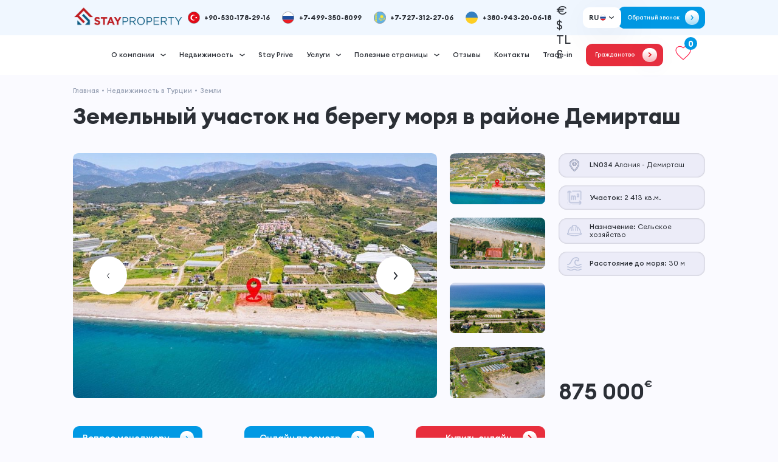

--- FILE ---
content_type: text/html; charset=UTF-8
request_url: https://stayproperty.com/states/zemli/zemelnyy_uchastok_na_beregu_morya_v_rayone_demirtash_8240-4902/
body_size: 32812
content:
<!DOCTYPE html>
<html lang="ru">
<head>
            <meta name="google-site-verification" content="EnuvHmwyDeFktcWaOXpnNiNXZZwD6tNs6PEuSvUvuvk" />
    <meta name="google-site-verification" content="qu-GY7EnKj5PGoS3aoHjiTlRAnAfueH5Vf07cHil4O0" />
	<meta name="viewport" content="width=device-width, initial-scale=1.0, shrink-to-fit=no" charset="utf-8">

    <meta http-equiv="Content-Type" content="text/html; charset=UTF-8" />
<meta name="description" content="Каталог объектов недвижимости Турции, актуальные цены – Земельный участок на берегу моря в районе Демирташ ✓ Продажа недвижимости в регионах и районах Турции от агентства полного цикла Stay Property ✓ Первичный и вторичный рынок" />
<script data-skip-moving="true">(function(w, d, n) {var cl = "bx-core";var ht = d.documentElement;var htc = ht ? ht.className : undefined;if (htc === undefined || htc.indexOf(cl) !== -1){return;}var ua = n.userAgent;if (/(iPad;)|(iPhone;)/i.test(ua)){cl += " bx-ios";}else if (/Windows/i.test(ua)){cl += ' bx-win';}else if (/Macintosh/i.test(ua)){cl += " bx-mac";}else if (/Linux/i.test(ua) && !/Android/i.test(ua)){cl += " bx-linux";}else if (/Android/i.test(ua)){cl += " bx-android";}cl += (/(ipad|iphone|android|mobile|touch)/i.test(ua) ? " bx-touch" : " bx-no-touch");cl += w.devicePixelRatio && w.devicePixelRatio >= 2? " bx-retina": " bx-no-retina";if (/AppleWebKit/.test(ua)){cl += " bx-chrome";}else if (/Opera/.test(ua)){cl += " bx-opera";}else if (/Firefox/.test(ua)){cl += " bx-firefox";}ht.className = htc ? htc + " " + cl : cl;})(window, document, navigator);</script>


<link href="/bitrix/js/ui/design-tokens/dist/ui.design-tokens.min.css?175004450323463" type="text/css"  rel="stylesheet" />
<link href="/bitrix/js/ui/fonts/opensans/ui.font.opensans.min.css?17500400992320" type="text/css"  rel="stylesheet" />
<link href="/bitrix/js/main/popup/dist/main.popup.bundle.min.css?175250239228056" type="text/css"  rel="stylesheet" />
<link href="/bitrix/cache/css/s1/stayproperty/page_f0eb8abd8fc4c872eb8a3434b511fcc2/page_f0eb8abd8fc4c872eb8a3434b511fcc2_v1.css?176700667522749" type="text/css"  rel="stylesheet" />
<link href="/bitrix/cache/css/s1/stayproperty/template_618e38af6fb66f548b1e650b29d2a1a4/template_618e38af6fb66f548b1e650b29d2a1a4_v1.css?176700653328700" type="text/css"  data-template-style="true" rel="stylesheet" />







<link rel="preload" as="image" href="/upload/resize_cache/downloaded_object_images/bb9/jsf3lva1wuwtxtpk321u9y6w0eaq1gqi/800_550_2/4f2b932455479d13e1c2398597f3be50" fetchpriority="high">



        <link rel="canonical" href="https://stayproperty.com/states/zemli/zemelnyy_uchastok_na_beregu_morya_v_rayone_demirtash_8240-4902/" />
        <title>Земельный участок на берегу моря в районе Демирташ - купить по выгодной цене</title>
<link rel="icon" href="/favicon.svg" type="image/x-icon">


    <link rel="stylesheet" type="text/css" href="/local/templates/stayproperty/css/swiper-bundle.min.css" />
    <link rel="stylesheet" type="text/css" href="/local/templates/stayproperty/css/ion.rangeSlider.css" />
    
    <link rel="stylesheet" type="text/css" href="/local/templates/stayproperty/css/mobile.css" />
    <link rel="stylesheet" type="text/css" href="/local/templates/stayproperty/css/decode.css" />
    <link rel="stylesheet" type="text/css" href="/local/templates/stayproperty/css/style.css" />

    <link rel="stylesheet" href="https://use.fontawesome.com/releases/v5.8.1/css/all.css">
    <link href="https://maxcdn.bootstrapcdn.com/font-awesome/4.4.0/css/font-awesome.min.css" rel="stylesheet">
    
    <!-- Критичный inline-скрипт для быстрой инициализации ленивой загрузки -->
    <style>
        img.lazy { opacity: 0; transition: opacity 0.3s; }
        img.lazy.loaded { opacity: 1; }
    </style>
    </head>
<body>
<header class="header">
    <div class="container">
        <div class="header__inner">
            <div class="header__top mobile">
                <a class="header__burger-btn">
                    <span></span>
                </a>
                <a href="/" class="header__logo logo mobile">
                    <img src="/upload/iblock/4b7/c2ates2m4ujrkst1blurqo4ddk19tom0/1691825401_property2.webp" loading="lazy"  alt="">
                    
                </a>
                                <a href="tel:+90-530-178-29-16" class="header__phone mobile">
                    <img class="header__phone-img" src="/upload/resize_cache/webp/iblock/d4b/mvudj03l235ij2tmbbn7qdwdethztdac/odfzxev68q4f2nva2is26dxw1loc39yg.webp" loading="lazy"  alt="">
                </a>
            </div>
                        <div class="header__top desctop">
                <a href="/" class="header__logo logo desctop">
                    <img src="/upload/iblock/4b7/c2ates2m4ujrkst1blurqo4ddk19tom0/1691825401_property2.webp" loading="lazy"  alt="">
                     
                </a>
                
<div class="header__phones">
		<a href="tel:+90-530-178-29-16" class="header__phone" id="bx_3218110189_493">
        <img class="header__phone-img" src="/upload/iblock/0b7/o5jizs9ix8o606c8amwnlsdxo0q4g0sn.svg" loading="lazy"  alt="">
        +90-530-178-29-16    </a>
		<a href="tel:+7-499-350-8099" class="header__phone" id="bx_3218110189_494">
        <img class="header__phone-img" src="/upload/iblock/123/lso58wdrvrbim80modxn0nq1uf4id5rl.svg" loading="lazy"  alt="">
        +7-499-350-8099    </a>
		<a href="tel:+7-727-312-27-06" class="header__phone" id="bx_3218110189_495">
        <img class="header__phone-img" src="/upload/iblock/c03/as2755axmndk39j8e6dsnf9lygw0tyxi.svg" loading="lazy"  alt="">
        +7-727-312-27-06    </a>
		<a href="tel:+380-943-20-06-18" class="header__phone" id="bx_3218110189_2478">
        <img class="header__phone-img" src="/upload/iblock/c59/jg72i906gn5s67s5atbptif00g86nhjr/ukraine_flag_icon_228697.svg" loading="lazy"  alt="">
        +380-943-20-06-18    </a>
</div>

                <div class="header-currencies">
  <div class="current-currency">

    <span class="current-currency__title">€</span>
    <svg width="13" height="8" viewBox="0 0 13 8" fill="none" class="item__arrow" xmlns="http://www.w3.org/2000/svg">
      <path d="M1.5 2L6.5 6L11.5 2" stroke="#ffffff" stroke-width="2.2" stroke-linecap="round" stroke-linejoin="round"></path>
    </svg>

  </div>
  <div class="currencies-list">
          <div class="currencies-list__item" data-id="rub">₽</div>

          <div class="currencies-list__item" data-id="euro">€</div>

          <div class="currencies-list__item" data-id="usd">$</div>

          <div class="currencies-list__item" data-id="try">TL</div>

          <div class="currencies-list__item" data-id="gbp">£</div>

      </div>
</div>

<div class="header__lang-box">
    <button class="header__lang-btn">
        <span>RU</span>
        <img src="/upload/iblock/123/lso58wdrvrbim80modxn0nq1uf4id5rl.svg" loading="lazy"  alt="">
        <svg width="18" height="12" viewBox="0 0 18 12" fill="none" xmlns="http://www.w3.org/2000/svg">
            <path d="M4 4L9 8L14 4" stroke="#2B2F36" stroke-width="2" stroke-linecap="round" stroke-linejoin="round"/>
        </svg>
    </button>
    <ul class="header__lang-list">
                <li>
            <a href="https://en.stayproperty.com/" class="lang-item">
                <span>EN</span>
                <img src="/upload/iblock/fe3/w7r934rr1tgdfkjqn4rkuydrxkoeszc1/en.svg" loading="lazy"  alt="">
            </a>
        </li>
                <li>
            <a href="https://serbia.stayproperty.com/" class="lang-item">
                <span>SR</span>
                <img src="/upload/iblock/958/qjon8oisinz1wxdr4iaq8py6jjz49c0n/sr.svg" loading="lazy"  alt="">
            </a>
        </li>
                <li>
            <a href="https://tr.stayproperty.com/" class="lang-item">
                <span>TR</span>
                <img src="/upload/resize_cache/webp/iblock/984/emc673rev9mohut0qrlbkwiymgv235tq/hand_drawn_rectangle_turkey_flag_840947_21.webp" loading="lazy"  alt="">
            </a>
        </li>
                <li>
            <a href="https://de.stayproperty.com/" class="lang-item">
                <span>DE</span>
                <img src="/upload/resize_cache/webp/iblock/b16/bd3uv92vrpjqj58dklsjtzndyp3xgdbn/germany_flag_international_flag_icon_official_country_signs_official_country_flag_970323_225.webp" loading="lazy"  alt="">
            </a>
        </li>
            </ul>
</div>
                <script data-b24-form="click/160/233zgg" data-skip-moving="true">(function(w,d,u){var s=d.createElement('script');s.async=true;s.src=u+'?'+(Date.now()/180000|0);var h=d.getElementsByTagName('script')[0];h.parentNode.insertBefore(s,h);})(window,document,'https://cdn-ru.bitrix24.ru/b19410268/crm/form/loader_160.js');</script>

<button class="header__btn-back-call desctop ">
    <span>Обратный звонок</span>
    <div class="header__btn-arrow">
        <img src="/local/templates/stayproperty/img/arrow.svg" loading="lazy"  alt="">
    </div>
</button>            </div>
            <div class="header__bottom desctop">
                <nav class="header__nav">
                    <ul class="header__list">
                                                        <li class="header__item">
                                        <div class="header__item-link">
                                            <button>О компании</button>
                                            <svg width="13" height="8" viewBox="0 0 13 8" fill="none" xmlns="http://www.w3.org/2000/svg">
                                                <path d="M1.5 2L6.5 6L11.5 2" stroke="#2B2F36" stroke-width="2.2" stroke-linecap="round" stroke-linejoin="round"></path>
                                            </svg>
                                        </div>
                                        <div class="header__sub-list">
                                            <ul class="header__sub-list-inner">
                                                                                                        <li><a href="/about/">О нас</a></li>
                                                                                                                                                            <li><a href="/about/staff/">Команда</a></li>
                                                                                                                                                            <li><a href="/about/vacancy/">Вакансии</a></li>
                                                                                                                                                </ul>
                                        </div>
                                </li>
                                                                                    <li class="header__item">
                                        <div class="header__item-link">
                                            <button>Недвижимость</button>
                                            <svg width="13" height="8" viewBox="0 0 13 8" fill="none" xmlns="http://www.w3.org/2000/svg">
                                                <path d="M1.5 2L6.5 6L11.5 2" stroke="#2B2F36" stroke-width="2.2" stroke-linecap="round" stroke-linejoin="round"></path>
                                            </svg>
                                        </div>
                                        <div class="header__sub-list">
                                            <ul class="header__sub-list-inner">
                                                                                                        <li>
                                                            <div class="header__sub-item-link">
                                                                <a href="/states/">Регионы</a>
                                                                <svg width="14" height="8" viewBox="0 0 14 8" fill="none" xmlns="http://www.w3.org/2000/svg">
                                                        <path d="M12 2L7 6L2 2" stroke="#2B2F36" stroke-width="2.2" stroke-linecap="round" stroke-linejoin="round"></path>
                                                    </svg>
                                                            </div>
                                                            <div class="header__sub-sub-list">
                                                                <ul class="header__sub-sub-list-inner">
                                                                                                                                            <li>
                                                                            <div class="header__sub-item-to-link">
                                                                                <a href="/states/alanya/">Аланья</a>
                                                                                <svg width="14" height="8" viewBox="0 0 14 8" fill="none" xmlns="http://www.w3.org/2000/svg">
                                                                                    <path d="M12 2L7 6L2 2" stroke="#2B2F36" stroke-width="2.2" stroke-linecap="round" stroke-linejoin="round"></path>
                                                                                </svg>
                                                                            </div>
                                                                            <div class="header__sub-sub-to-list">
                                                                                <ul class="header__sub-sub-list-inner">
                                                                                    
                                                                                        <li><a href="/states/alanya_nashi_proekty/" id="bx_3218110189_234">Проекты Stay Property</a></li>

                                                                                    
                                                                                        <li><a href="/states/alanya_resale/" id="bx_3218110189_221">Готовые квартиры</a></li>

                                                                                    
                                                                                        <li><a href="/states/alanya_developers/" id="bx_3218110189_227">Новые проекты</a></li>

                                                                                    
                                                                                        <li><a href="/states/alanya_dupleksy/" id="bx_3218110189_228">Дуплексы</a></li>

                                                                                    
                                                                                        <li><a href="/states/alanya_villa/" id="bx_3218110189_222">Виллы</a></li>

                                                                                    
                                                                                        <li><a href="/states/alanya_zemli/" id="bx_3218110189_238">Земли</a></li>

                                                                                    
                                                                                        <li><a href="/states/alanya_commercial/" id="bx_3218110189_239">Коммерция</a></li>

                                                                                    
                                                                                        <li><a href="/states/alanya_arenda/" id="bx_3218110189_240">Аренда</a></li>

                                                                                                                                                                    </ul>
                                                                            </div>
                                                                        </li>
                                                                                                                                                                                                                    <li>
                                                                            <div class="header__sub-item-to-link">
                                                                                <a href="/states/gazipasha/">Газипаша</a>
                                                                                <svg width="14" height="8" viewBox="0 0 14 8" fill="none" xmlns="http://www.w3.org/2000/svg">
                                                                                    <path d="M12 2L7 6L2 2" stroke="#2B2F36" stroke-width="2.2" stroke-linecap="round" stroke-linejoin="round"></path>
                                                                                </svg>
                                                                            </div>
                                                                            <div class="header__sub-sub-to-list">
                                                                                <ul class="header__sub-sub-list-inner">
                                                                                    
                                                                                        <li><a href="/states/gazipasha_nashi_proekty/" id="bx_3218110189_241">Проекты Stay Property</a></li>

                                                                                    
                                                                                        <li><a href="/states/gazipasha_resale/" id="bx_3218110189_242">Готовые квартиры</a></li>

                                                                                    
                                                                                        <li><a href="/states/gazipasha_developers/" id="bx_3218110189_243">Новые проекты</a></li>

                                                                                    
                                                                                        <li><a href="/states/gazipasha_dupleksy/" id="bx_3218110189_244">Дуплексы</a></li>

                                                                                    
                                                                                        <li><a href="/states/gazipasha_zemli/" id="bx_3218110189_245">Земли</a></li>

                                                                                                                                                                    </ul>
                                                                            </div>
                                                                        </li>
                                                                                                                                                                                                                    <li>
                                                                            <div class="header__sub-item-to-link">
                                                                                <a href="/states/stambul_all/">Стамбул</a>
                                                                                <svg width="14" height="8" viewBox="0 0 14 8" fill="none" xmlns="http://www.w3.org/2000/svg">
                                                                                    <path d="M12 2L7 6L2 2" stroke="#2B2F36" stroke-width="2.2" stroke-linecap="round" stroke-linejoin="round"></path>
                                                                                </svg>
                                                                            </div>
                                                                            <div class="header__sub-sub-to-list">
                                                                                <ul class="header__sub-sub-list-inner">
                                                                                    
                                                                                        <li><a href="/states/stambul_nashi_proekty/" id="bx_3218110189_236">Проекты Stay Property</a></li>

                                                                                    
                                                                                        <li><a href="/states/stambul_europe/" id="bx_3218110189_225">Готовые квартиры</a></li>

                                                                                    
                                                                                        <li><a href="/states/stambul_developers/" id="bx_3218110189_232">Новые проекты</a></li>

                                                                                    
                                                                                        <li><a href="/states/stambul_villa/" id="bx_3218110189_226">Виллы</a></li>

                                                                                                                                                                    </ul>
                                                                            </div>
                                                                        </li>
                                                                                                                                                                                                                    <li>
                                                                            <div class="header__sub-item-to-link">
                                                                                <a href="/states/northern_cyprus/">Северный Кипр</a>
                                                                                <svg width="14" height="8" viewBox="0 0 14 8" fill="none" xmlns="http://www.w3.org/2000/svg">
                                                                                    <path d="M12 2L7 6L2 2" stroke="#2B2F36" stroke-width="2.2" stroke-linecap="round" stroke-linejoin="round"></path>
                                                                                </svg>
                                                                            </div>
                                                                            <div class="header__sub-sub-to-list">
                                                                                <ul class="header__sub-sub-list-inner">
                                                                                    
                                                                                        <li><a href="/states/northern_cyprus_resale/" id="bx_3218110189_224">Готовые квартиры</a></li>

                                                                                    
                                                                                        <li><a href="/states/northern_cyprus_developers/" id="bx_3218110189_231">Новые проекты</a></li>

                                                                                    
                                                                                        <li><a href="/states/northern_cyprus_dupleksy/" id="bx_3218110189_235">Дуплексы</a></li>

                                                                                    
                                                                                        <li><a href="/states/northern_cyprus_villy/" id="bx_3218110189_233">Виллы</a></li>

                                                                                                                                                                    </ul>
                                                                            </div>
                                                                        </li>
                                                                                                                                                                                                                    <li>
                                                                            <div class="header__sub-item-to-link">
                                                                                <a href="/states/antalya/">Анталия</a>
                                                                                <svg width="14" height="8" viewBox="0 0 14 8" fill="none" xmlns="http://www.w3.org/2000/svg">
                                                                                    <path d="M12 2L7 6L2 2" stroke="#2B2F36" stroke-width="2.2" stroke-linecap="round" stroke-linejoin="round"></path>
                                                                                </svg>
                                                                            </div>
                                                                            <div class="header__sub-sub-to-list">
                                                                                <ul class="header__sub-sub-list-inner">
                                                                                    
                                                                                        <li><a href="/states/antalya_resale/" id="bx_3218110189_223">Готовые квартиры</a></li>

                                                                                    
                                                                                        <li><a href="/states/antalya_developers/" id="bx_3218110189_229">Новые проекты</a></li>

                                                                                    
                                                                                        <li><a href="/states/antalya_dupleksy/" id="bx_3218110189_230">Дуплексы</a></li>

                                                                                                                                                                    </ul>
                                                                            </div>
                                                                        </li>
                                                                                                                                            

                                                                </ul>
                                                            </div>
                                                        </li>
                                                                                                                                                            <li><a href="/states/nashi-proekty/">Проекты Stay Property</a></li>
                                                                                                                                                            <li><a href="/states/kvartiry/">Готовые квартиры</a></li>
                                                                                                                                                            <li><a href="/states/novostroyki/">Новые проекты</a></li>
                                                                                                                                                            <li><a href="/states/dupleksy/">Дуплексы</a></li>
                                                                                                                                                            <li><a href="/states/villy/">Виллы</a></li>
                                                                                                                                                            <li><a href="/states/zemli/">Земли</a></li>
                                                                                                                                                            <li><a href="/states/commercial/">Коммерческая</a></li>
                                                                                                                                                            <li><a href="/states/vtorichnaya/ ">Вторичная</a></li>
                                                                                                                                                            <li><a href="/states/arenda/">Аренда</a></li>
                                                                                                                                                </ul>
                                        </div>
                                </li>
                                                                                    <li class="header__item"><a href="/prive/">Stay Prive</a></li>
                                                                                    <li class="header__item">
                                        <div class="header__item-link">
                                            <button>Услуги</button>
                                            <svg width="13" height="8" viewBox="0 0 13 8" fill="none" xmlns="http://www.w3.org/2000/svg">
                                                <path d="M1.5 2L6.5 6L11.5 2" stroke="#2B2F36" stroke-width="2.2" stroke-linecap="round" stroke-linejoin="round"></path>
                                            </svg>
                                        </div>
                                        <div class="header__sub-list">
                                            <ul class="header__sub-list-inner">
                                                                                                        <li><a href="/uslugi/">Послепродажный сервис</a></li>
                                                                                                                                                            <li><a href="/uslugi/grazhdanstvo/">Получение гражданства</a></li>
                                                                                                                                                            <li><a href="/uslugi/vid-na-zhitelstvo/">Вид на жительство</a></li>
                                                                                                                                                            <li><a href="/uslugi/informatsionnyy-tur/">Информационный тур</a></li>
                                                                                                                                                            <li><a href="/uslugi/onlayn-prosmotr/">Онлайн просмотр</a></li>
                                                                                                                                                            <li><a href="/uslugi/onlayn-pokupka-nedvizhimosti/">Онлайн покупка</a></li>
                                                                                                                                                            <li><a href="/uslugi/ipoteka_in/">Ипотека для иностранцев</a></li>
                                                                                                                                                            <li><a href="/uslugi/eksklyuzivnaya-prodazha-nedvizhimosti/">Эксклюзивная продажа</a></li>
                                                                                                                                                            <li><a href="/uslugi/trade-in-more/">Trade-in</a></li>
                                                                                                                                                </ul>
                                        </div>
                                </li>
                                                                                    <li class="header__item">
                                        <div class="header__item-link">
                                            <button>Полезные страницы</button>
                                            <svg width="13" height="8" viewBox="0 0 13 8" fill="none" xmlns="http://www.w3.org/2000/svg">
                                                <path d="M1.5 2L6.5 6L11.5 2" stroke="#2B2F36" stroke-width="2.2" stroke-linecap="round" stroke-linejoin="round"></path>
                                            </svg>
                                        </div>
                                        <div class="header__sub-list">
                                            <ul class="header__sub-list-inner">
                                                                                                        <li><a href="/novosti/">Новости</a></li>
                                                                                                                                                            <li><a href="/article/">Cтатьи</a></li>
                                                                                                                                                </ul>
                                        </div>
                                </li>
                                                                                    <li class="header__item"><a href="/reviews/">Отзывы</a></li>
                                                                                    <li class="header__item"><a href="/contacts/">Контакты</a></li>
                                                                                    <li class="header__item"><a href="/states/trade-in/">Trade-in</a></li>
                                                                            <li class="header__item">
                            <a href="/states/turkey_citizenship/" class="header__red-btn">
                                <span>Гражданство</span>
                                <div class="btn__arrow btn--white">
                                    <svg width="7" height="11" viewBox="0 0 7 11" fill="none" xmlns="http://www.w3.org/2000/svg">
                                        <path d="M1.83333 1.33398L6 5.50065L1.83333 9.66732" stroke="#DE1117" stroke-width="2" stroke-linecap="round" stroke-linejoin="round"></path>
                                    </svg>
                                </div>
                            </a>
                        </li>
                                                                    </ul>
                </nav>

                
                
                
              <a href="/wishlist/" id="toFavorites" class="btn-stroke favorites">
                <svg width="26" height="33" viewBox="0 0 36 33" fill="none" xmlns="http://www.w3.org/2000/svg">
                  <path d="M17.9999 31L15.5833 28.842C6.99995 21.2071 1.33328 16.1717 1.33328 9.99183C1.33328 4.9564 5.36662 1 10.4999 1C13.3999 1 16.1833 2.32425 17.9999 4.41689C19.8166 2.32425 22.5999 1 25.4999 1C30.6333 1 34.6666 4.9564 34.6666 9.99183C34.6666 16.1717 28.9999 21.2071 20.4166 28.8583L17.9999 31Z" stroke="#FF2750" stroke-width="1.66667"/>
                </svg>
                  <div class="icon-counter">
                    0                  </div>

              </a>



            </div>
            <div class="header__menu-mobile mobile">
                <div class="header__burger-btn">
                    <span></span>
                </div>
                <nav class="header__nav">
                    <ul class="header__list">
                                                        <li class="header__item">

                                    <div class="header__item-link">
                                        <button>О компании</button>
                                        <svg width="13" height="8" viewBox="0 0 13 8" fill="none" xmlns="http://www.w3.org/2000/svg">
                                            <path d="M1.5 2L6.5 6L11.5 2" stroke="#2B2F36" stroke-width="2.2" stroke-linecap="round" stroke-linejoin="round"></path>
                                        </svg>
                                    </div>
                                    <ul class="header__sub-list">
                                                                                        <li><a href="/about/">О нас</a></li>
                                                                                                                                    <li><a href="/about/staff/">Команда</a></li>
                                                                                                                                    <li><a href="/about/vacancy/">Вакансии</a></li>
                                                                                                                        </ul>

                                </li>
                                                                                    <li class="header__item">

                                    <div class="header__item-link">
                                        <button>Недвижимость</button>
                                        <svg width="13" height="8" viewBox="0 0 13 8" fill="none" xmlns="http://www.w3.org/2000/svg">
                                            <path d="M1.5 2L6.5 6L11.5 2" stroke="#2B2F36" stroke-width="2.2" stroke-linecap="round" stroke-linejoin="round"></path>
                                        </svg>
                                    </div>
                                    <ul class="header__sub-list">
                                                                                        <li>
                                            <div class="header__sub-item-link">
                                                <button>Регионы</button>
                                                <svg width="14" height="8" viewBox="0 0 14 8" fill="none" xmlns="http://www.w3.org/2000/svg">
                                                    <path d="M12 2L7 6L2 2" stroke="#2B2F36" stroke-width="2.2" stroke-linecap="round" stroke-linejoin="round"></path>
                                                </svg>
                                            </div>
                                            <ul class="header__sub-sub-list">
                                                                                                    <li><a href="/states/alanya/" id="bx_3218110189_69">Аланья</a></li>
                                                                                                    <li><a href="/states/gazipasha/" id="bx_3218110189_65">Газипаша</a></li>
                                                                                                    <li><a href="/states/stambul_all/" id="bx_3218110189_88">Стамбул</a></li>
                                                                                                    <li><a href="/states/northern_cyprus/" id="bx_3218110189_150">Северный Кипр</a></li>
                                                                                                    <li><a href="/states/antalya/" id="bx_3218110189_210">Анталия</a></li>
                                                                                            </ul>
                                        </li>
                                                                                                                                    <li><a href="/states/nashi-proekty/">Проекты Stay Property</a></li>
                                                                                                                                    <li><a href="/states/kvartiry/">Готовые квартиры</a></li>
                                                                                                                                    <li><a href="/states/novostroyki/">Новые проекты</a></li>
                                                                                                                                    <li><a href="/states/dupleksy/">Дуплексы</a></li>
                                                                                                                                    <li><a href="/states/villy/">Виллы</a></li>
                                                                                                                                    <li><a href="/states/zemli/">Земли</a></li>
                                                                                                                                    <li><a href="/states/commercial/">Коммерческая</a></li>
                                                                                                                                    <li><a href="/states/vtorichnaya/ ">Вторичная</a></li>
                                                                                                                                    <li><a href="/states/arenda/">Аренда</a></li>
                                                                                                                        </ul>

                                </li>
                                                                                    <li class="header__item"><a href="/prive/" style="" >Stay Prive</a></li>
                                                                                    <li class="header__item">

                                    <div class="header__item-link">
                                        <button>Услуги</button>
                                        <svg width="13" height="8" viewBox="0 0 13 8" fill="none" xmlns="http://www.w3.org/2000/svg">
                                            <path d="M1.5 2L6.5 6L11.5 2" stroke="#2B2F36" stroke-width="2.2" stroke-linecap="round" stroke-linejoin="round"></path>
                                        </svg>
                                    </div>
                                    <ul class="header__sub-list">
                                                                                        <li><a href="/uslugi/">Послепродажный сервис</a></li>
                                                                                                                                    <li><a href="/uslugi/grazhdanstvo/">Получение гражданства</a></li>
                                                                                                                                    <li><a href="/uslugi/vid-na-zhitelstvo/">Вид на жительство</a></li>
                                                                                                                                    <li><a href="/uslugi/informatsionnyy-tur/">Информационный тур</a></li>
                                                                                                                                    <li><a href="/uslugi/onlayn-prosmotr/">Онлайн просмотр</a></li>
                                                                                                                                    <li><a href="/uslugi/onlayn-pokupka-nedvizhimosti/">Онлайн покупка</a></li>
                                                                                                                                    <li><a href="/uslugi/ipoteka_in/">Ипотека для иностранцев</a></li>
                                                                                                                                    <li><a href="/uslugi/eksklyuzivnaya-prodazha-nedvizhimosti/">Эксклюзивная продажа</a></li>
                                                                                                                                    <li><a href="/uslugi/trade-in-more/">Trade-in</a></li>
                                                                                                                        </ul>

                                </li>
                                                                                    <li class="header__item">

                                    <div class="header__item-link">
                                        <button>Полезные страницы</button>
                                        <svg width="13" height="8" viewBox="0 0 13 8" fill="none" xmlns="http://www.w3.org/2000/svg">
                                            <path d="M1.5 2L6.5 6L11.5 2" stroke="#2B2F36" stroke-width="2.2" stroke-linecap="round" stroke-linejoin="round"></path>
                                        </svg>
                                    </div>
                                    <ul class="header__sub-list">
                                                                                        <li><a href="/novosti/">Новости</a></li>
                                                                                                                                    <li><a href="/article/">Cтатьи</a></li>
                                                                                                                        </ul>

                                </li>
                                                                                    <li class="header__item"><a href="/reviews/" style="" >Отзывы</a></li>
                                                                                    <li class="header__item"><a href="/contacts/" style="" >Контакты</a></li>
                                                                                    <li class="header__item"><a href="/states/trade-in/" style="" >Trade-in</a></li>
                                                                                    <li class="header__item"><a href="/states/turkey_citizenship/" style="color:#e82e3d" >Гражданство</a></li>
                                                                        </ul>
                </nav>
                <a href="/wishlist/" id="toFavorites" class="btn-stroke favorites">
                    <div class="favorites-mob">
                    <svg width="26" height="33" viewBox="0 0 36 33" fill="none" xmlns="http://www.w3.org/2000/svg">
                        <path d="M17.9999 31L15.5833 28.842C6.99995 21.2071 1.33328 16.1717 1.33328 9.99183C1.33328 4.9564 5.36662 1 10.4999 1C13.3999 1 16.1833 2.32425 17.9999 4.41689C19.8166 2.32425 22.5999 1 25.4999 1C30.6333 1 34.6666 4.9564 34.6666 9.99183C34.6666 16.1717 28.9999 21.2071 20.4166 28.8583L17.9999 31Z" stroke="#FF2750" stroke-width="1.66667"/>
                    </svg>
                    <div class="icon-counter" style="right: -20px;">
                        0                    </div>
</div>
                </a>
                <div class="header-currencies">
  <div class="current-currency">

    <span class="current-currency__title">€</span>
    <svg width="13" height="8" viewBox="0 0 13 8" fill="none" class="item__arrow" xmlns="http://www.w3.org/2000/svg">
      <path d="M1.5 2L6.5 6L11.5 2" stroke="#ffffff" stroke-width="2.2" stroke-linecap="round" stroke-linejoin="round"></path>
    </svg>

  </div>
  <div class="currencies-list">
          <div class="currencies-list__item" data-id="rub">₽</div>

          <div class="currencies-list__item" data-id="euro">€</div>

          <div class="currencies-list__item" data-id="usd">$</div>

          <div class="currencies-list__item" data-id="try">TL</div>

          <div class="currencies-list__item" data-id="gbp">£</div>

      </div>
</div>

<div class="header__lang-box">
    <button class="header__lang-btn">
        <span>RU</span>
        <img src="/upload/iblock/123/lso58wdrvrbim80modxn0nq1uf4id5rl.svg" loading="lazy"  alt="">
        <svg width="18" height="12" viewBox="0 0 18 12" fill="none" xmlns="http://www.w3.org/2000/svg">
            <path d="M4 4L9 8L14 4" stroke="#2B2F36" stroke-width="2" stroke-linecap="round" stroke-linejoin="round"/>
        </svg>
    </button>
    <ul class="header__lang-list">
                <li>
            <a href="https://en.stayproperty.com/" class="lang-item">
                <span>EN</span>
                <img src="/upload/iblock/fe3/w7r934rr1tgdfkjqn4rkuydrxkoeszc1/en.svg" loading="lazy"  alt="">
            </a>
        </li>
                <li>
            <a href="https://serbia.stayproperty.com/" class="lang-item">
                <span>SR</span>
                <img src="/upload/iblock/958/qjon8oisinz1wxdr4iaq8py6jjz49c0n/sr.svg" loading="lazy"  alt="">
            </a>
        </li>
                <li>
            <a href="https://tr.stayproperty.com/" class="lang-item">
                <span>TR</span>
                <img src="/upload/resize_cache/webp/iblock/984/emc673rev9mohut0qrlbkwiymgv235tq/hand_drawn_rectangle_turkey_flag_840947_21.webp" loading="lazy"  alt="">
            </a>
        </li>
                <li>
            <a href="https://de.stayproperty.com/" class="lang-item">
                <span>DE</span>
                <img src="/upload/resize_cache/webp/iblock/b16/bd3uv92vrpjqj58dklsjtzndyp3xgdbn/germany_flag_international_flag_icon_official_country_signs_official_country_flag_970323_225.webp" loading="lazy"  alt="">
            </a>
        </li>
            </ul>
</div>
                
<div class="header__phones">
		<a href="tel:+90-530-178-29-16" class="header__phone" id="bx_651765591_493">
        <img class="header__phone-img" src="/upload/iblock/0b7/o5jizs9ix8o606c8amwnlsdxo0q4g0sn.svg" loading="lazy"  alt="">
        +90-530-178-29-16    </a>
		<a href="tel:+7-499-350-8099" class="header__phone" id="bx_651765591_494">
        <img class="header__phone-img" src="/upload/iblock/123/lso58wdrvrbim80modxn0nq1uf4id5rl.svg" loading="lazy"  alt="">
        +7-499-350-8099    </a>
		<a href="tel:+7-727-312-27-06" class="header__phone" id="bx_651765591_495">
        <img class="header__phone-img" src="/upload/iblock/c03/as2755axmndk39j8e6dsnf9lygw0tyxi.svg" loading="lazy"  alt="">
        +7-727-312-27-06    </a>
		<a href="tel:+380-943-20-06-18" class="header__phone" id="bx_651765591_2478">
        <img class="header__phone-img" src="/upload/iblock/c59/jg72i906gn5s67s5atbptif00g86nhjr/ukraine_flag_icon_228697.svg" loading="lazy"  alt="">
        +380-943-20-06-18    </a>
</div>            </div>
        </div>
    </div>
</header>    <main class="main">

        <style>
    .card__row-btn {
        display: flex;
        flex-direction: row;
        flex-wrap: nowrap;
        justify-content: space-between;
        /* padding: 30px; */
        margin-top: 7rem;
    }
    .width-btn{
        width: 32rem!important;
        justify-content: flex-end;
        padding: 1.2rem 2.1rem!important;
    }
    .card__info-block {
        justify-content: space-between;
    }
    .card__price {
        margin-bottom: 11rem;
    }
    .card__row-btn .red-btn, .card__button.mobile.red-btn  {

        background: -webkit-gradient(linear, left bottom, left top, from(#e82e3d), to(#e82e3d));
        background: linear-gradient(0deg, #e82e3d, #e82e3d);

    }
    .mobile{
        display: none!important;
    }
    @media (max-width: 48em) {
        .card__button.mobile {
            margin-bottom: 10px;
        }
        .desctop {
            display: none!important;
        }
        .mobile{
            display: block!important;
        }
        .header__top {
            display: -webkit-box!important;
            display: -ms-flexbox!important;
            display: flex!important;
        }
        .header__top.desctop {
            display: none!important;
        }
        .card__button.mobile {
            display: -webkit-box!important;
            display: -ms-flexbox!important;
            display: flex!important;
        }
    }
</style>
<div class="container">

    <div class="breadcrumbs">
        <a href="/">Главная</a>
                    <a href="/states/">Недвижимость в Турции</a>
            <a href="/states/zemli/">Земли</a>
        
    </div>

</div>
<section class="card 1">
    <div class="container">
        <div class="card__inner">
            <div class="card__title title">
                <h1 class="real-estate__title title cs">Земельный участок на берегу моря в районе Демирташ</h1></div>
            <div class="card__content">
                <div class="card__content-top">
                    <div class="card__photo-block">
                        <div class="card__slider-box">
                            <div class="card__slider swiper">
                                <div class="card__slider-wrapper swiper-wrapper">
                                                                                                                        <div class="card__slide-thumb swiper-slide">

                                                    <img src="/upload/resize_cache/downloaded_object_images/bb9/jsf3lva1wuwtxtpk321u9y6w0eaq1gqi/800_550_2/4f2b932455479d13e1c2398597f3be50" itemprop="image" alt="Земельный участок на берегу моря в районе Демирташ" loading="eager" fetchpriority="high">

                                            </div>
                                                                                    <div class="card__slide-thumb swiper-slide">

                                                    <img src="/upload/resize_cache/downloaded_object_images/84d/mq3rypcpd629z66w18d74yizy75d4kd6/800_550_2/15cd00260f1e291f6e4982d27877d006" itemprop="image" alt="Земельный участок на берегу моря в районе Демирташ" loading="eager" fetchpriority="high">

                                            </div>
                                                                                    <div class="card__slide-thumb swiper-slide">

                                                    <img src="/upload/resize_cache/downloaded_object_images/651/s3q2w6kep4keoxxw8pi0ywdakdbcz10j/800_550_2/dec39d970cb12ba96597e895fb8795ea" itemprop="image" alt="Земельный участок на берегу моря в районе Демирташ" loading="eager" fetchpriority="high">

                                            </div>
                                                                                    <div class="card__slide-thumb swiper-slide">

                                                    <img src="/upload/resize_cache/downloaded_object_images/ff3/52kj66smwld2hqu4xuppe0dg2mymtzjf/800_550_2/6b8452d8a7ed7692e65a766fa66bda8c" itemprop="image" alt="Земельный участок на берегу моря в районе Демирташ" loading="eager" fetchpriority="high">

                                            </div>
                                                                                    <div class="card__slide-thumb swiper-slide">

                                                    <img src="/upload/resize_cache/downloaded_object_images/ce1/gens50wzghh8j6ih5stvaeqiueewnrxg/800_550_2/924894e26f9fad97b5496070ef53aa28" itemprop="image" alt="Земельный участок на берегу моря в районе Демирташ" loading="eager" fetchpriority="high">

                                            </div>
                                                                                    <div class="card__slide-thumb swiper-slide">

                                                    <img src="/upload/resize_cache/downloaded_object_images/348/cyvdne7i42n2ghxcg68h5xkpyqb0ddkj/800_550_2/2e35e2efe61b57c3fcefcd970eaa01d3" itemprop="image" alt="Земельный участок на берегу моря в районе Демирташ" loading="eager" fetchpriority="high">

                                            </div>
                                                                            
                                </div>
                                <div class="swiper__arrows">
                                    <div class="card__slider-prev swiper__arrow" tabindex="0" role="button"
                                         aria-label="Previous slide" aria-controls="swiper-wrapper-99769759b07abfa6"
                                         aria-disabled="false">
                                        <img src="/local/templates/stayproperty/img/slider-arrow-next.svg" loading="lazy"  alt="">
                                    </div>
                                    <div class="card__slider-next swiper__arrow" tabindex="0" role="button"
                                         aria-label="Next slide" aria-controls="swiper-wrapper-99769759b07abfa6"
                                         aria-disabled="false">
                                        <img src="/local/templates/stayproperty/img/slider-arrow-prew.svg" loading="lazy"  alt="">
                                    </div>
                                                                        <div class="to-favorites-svg" data-id="">
                                        <svg class="heart-icon"  viewBox="0 0 16 16" fill="none" xmlns="http://www.w3.org/2000/svg">
                                            <path
                                                    d="M8 2.748L7.283 2.011C5.6 0.281 2.514 0.878 1.4 3.053C0.877 4.076 0.759 5.552 1.283 7.437C2.203 9.252 4.117 11.426 7.569 13.794C11.021 11.426 12.935 9.252 13.855 7.437C14.379 5.552 14.261 4.076 13.738 3.053C12.622 0.878 9.536 0.281 7.283 2.011L8 2.748Z"
                                                    stroke="#FF2750"
                                                    stroke-width="1.5"
                                                    fill="none"
                                            />
                                        </svg>
                                    </div>
                                </div>
                            </div>
                            <div class="card__slider-thumb swiper desctop">
                                <div class="swiper-wrapper">

                                                                                                                        <div class="card__slide-thumb swiper-slide">

                                                    <img src="/upload/resize_cache/downloaded_object_images/bb9/jsf3lva1wuwtxtpk321u9y6w0eaq1gqi/400_300_2/4f2b932455479d13e1c2398597f3be50" alt="Земельный участок на берегу моря в районе Демирташ" loading="eager">

                                            </div>
                                                                                    <div class="card__slide-thumb swiper-slide">

                                                    <img src="/upload/resize_cache/downloaded_object_images/84d/mq3rypcpd629z66w18d74yizy75d4kd6/400_300_2/15cd00260f1e291f6e4982d27877d006" alt="Земельный участок на берегу моря в районе Демирташ" loading="eager">

                                            </div>
                                                                                    <div class="card__slide-thumb swiper-slide">

                                                    <img src="/upload/resize_cache/downloaded_object_images/651/s3q2w6kep4keoxxw8pi0ywdakdbcz10j/400_300_2/dec39d970cb12ba96597e895fb8795ea" alt="Земельный участок на берегу моря в районе Демирташ" loading="eager">

                                            </div>
                                                                                    <div class="card__slide-thumb swiper-slide">

                                                    <img src="/upload/resize_cache/downloaded_object_images/ff3/52kj66smwld2hqu4xuppe0dg2mymtzjf/400_300_2/6b8452d8a7ed7692e65a766fa66bda8c" alt="Земельный участок на берегу моря в районе Демирташ" loading="eager">

                                            </div>
                                                                                    <div class="card__slide-thumb swiper-slide">

                                                    <img src="/upload/resize_cache/downloaded_object_images/ce1/gens50wzghh8j6ih5stvaeqiueewnrxg/400_300_2/924894e26f9fad97b5496070ef53aa28" alt="Земельный участок на берегу моря в районе Демирташ" loading="eager">

                                            </div>
                                                                                    <div class="card__slide-thumb swiper-slide">

                                                    <img src="/upload/resize_cache/downloaded_object_images/348/cyvdne7i42n2ghxcg68h5xkpyqb0ddkj/400_300_2/2e35e2efe61b57c3fcefcd970eaa01d3" alt="Земельный участок на берегу моря в районе Демирташ" loading="eager">

                                            </div>
                                        
                                                                    </div>

                            </div>
                        </div>

                        <div class="card__row-btn">
                                                        <script data-b24-form="click/206/9xgrzt" data-skip-moving="true">(function(w,d,u){var s=d.createElement('script');s.async=true;s.src=u+'?'+(Date.now()/180000|0);var h=d.getElementsByTagName('script')[0];h.parentNode.insertBefore(s,h);})(window,document,'https://cdn-ru.bitrix24.ru/b19410268/crm/form/loader_206.js');</script>

                            <button class="card__button desctop width-btn" style="" data-object="Земельный участок на берегу моря в районе Демирташ - Демирташ/Алания">
                                <div class="card__button-name">Вопрос менеджеру</div>
                                <div class="card__buttom-arrow">
                                    <img src="/local/templates/stayproperty/img/arrow-blue.svg" loading="lazy"  alt="">
                                </div>
                            </button>
                                                                                        <script data-b24-form="click/220/g0pft4" data-skip-moving="true">(function(w,d,u){var s=d.createElement('script');s.async=true;s.src=u+'?'+(Date.now()/180000|0);var h=d.getElementsByTagName('script')[0];h.parentNode.insertBefore(s,h);})(window,document,'https://cdn-ru.bitrix24.ru/b19410268/crm/form/loader_220.js');</script>

                                <button class="card__button desctop width-btn"  data-object="Земельный участок на берегу моря в районе Демирташ - Демирташ/Алания">
                                    <div class="card__button-name">Онлайн просмотр</div>
                                    <div class="card__buttom-arrow">
                                        <img src="/local/templates/stayproperty/img/arrow-blue.svg" loading="lazy"  alt="">
                                    </div>
                                </button>
                                                                                                                    <script data-b24-form="click/222/gbhafh" data-skip-moving="true">(function(w,d,u){var s=d.createElement('script');s.async=true;s.src=u+'?'+(Date.now()/180000|0);var h=d.getElementsByTagName('script')[0];h.parentNode.insertBefore(s,h);})(window,document,'https://cdn-ru.bitrix24.ru/b19410268/crm/form/loader_222.js');</script>
                                <button class="card__button desctop width-btn red-btn"  data-object="Земельный участок на берегу моря в районе Демирташ - Демирташ/Алания">
                                    <div class="card__button-name">Купить онлайн</div>
                                    <div class="card__buttom-arrow">
                                        <svg width="7" height="11" viewBox="0 0 7 11" fill="none" xmlns="http://www.w3.org/2000/svg">
                                            <path d="M1.83333 1.33398L6 5.50065L1.83333 9.66732" stroke="#DE1117" stroke-width="2" stroke-linecap="round" stroke-linejoin="round"></path>
                                        </svg>
                                    </div>
                                </button>
                                                    </div>
                    </div>

                    <div class="card__info-block">
                        <div class="card__info-main">
                            <!--
                                                        <div class="card__info-main-item">
                                <img class="card__info-main-img" src="/upload/iblock/cb0/m9tyk6nawplt3dg7psstzk9g2qcxcckb.svg" loading="lazy"  alt="">
                                <div class="card__info-main-indicators-box">
                                    <div class="card__info-main-indicators">
                                        <div class="card__info-main-key">ID:</div>
                                        <div class="card__info-main-value">LN034</div>
                                    </div>
                                </div>
                            </div>
                            -->

                                                            <div class="card__info-main-item">
                                    <img class="card__info-main-img" src="/upload/iblock/cb0/m9tyk6nawplt3dg7psstzk9g2qcxcckb.svg" loading="lazy"  alt="">
                                    <div class="card__info-main-indicators-box">
                                        <div class="card__info-main-indicators">
                                            <div class="card__info-main-key">LN034</div>
                                            <div class="card__info-main-value">


                                                Алания - Демирташ
                                            </div>
                                        </div>
                                    </div>
                                </div>
                            
                            <!--

                                                        <div class="card__info-main-item">
                                <img class="card__info-main-img" src="/upload/iblock/cb0/m9tyk6nawplt3dg7psstzk9g2qcxcckb.svg" loading="lazy"  alt="">
                                <div class="card__info-main-indicators-box">
                                    <div class="card__info-main-indicators">
                                          <div class="card__info-main-key">Город:</div>
                                     <div class="card__info-main-value">Алания -


Демирташ
</div>
                                    </div>
                                </div>
                            </div>
                            -->

                            <!--


                                                        <div class="card__info-main-item">
                                <img class="card__info-main-img" src="/upload/iblock/cb0/m9tyk6nawplt3dg7psstzk9g2qcxcckb.svg" loading="lazy"  alt="">
                                <div class="card__info-main-indicators-box">
                                    <div class="card__info-main-indicators">
                                        <div class="card__info-main-key">Район:</div>
                                        <div class="card__info-main-value">Демирташ</div>
                                    </div>
                                </div>
                            </div>
                            

-->
                            
                                                                                                                                                                            <div class="card__info-main-item">
                                    <img class="card__info-main-img" src="/upload/iblock/63b/mnw7g14yy93vz1i3qk0locyo0b2079nl/283ax9np2drl2kgdu0w1fkgvbavmer2u.svg" loading="lazy"  alt="">
                                    <div class="card__info-main-indicators-box">
                                        <div class="card__info-main-indicators">
                                            <div class="card__info-main-key">Участок:</div>
                                            <div class="card__info-main-value">	2 413 кв.м.</div>
                                        </div>
                                    </div>
                                </div>
                            



                            
                                                            <div class="card__info-main-item">
                                    <img class="card__info-main-img" src="/upload/iblock/b15/lou7s27l2z8xntmd0t9qle1rp8l71i72.svg" loading="lazy"  alt="">
                                    <div class="card__info-main-indicators-box">
                                        <div class="card__info-main-indicators">
                                            <div class="card__info-main-key">Назначение:</div>
                                            <div class="card__info-main-value">Сельское хозяйство</div>
                                        </div>
                                    </div>
                                </div>
                            

                            
                            




                                                            <div class="card__info-main-item">
                                    <img class="card__info-main-img" src="/upload/iblock/c45/zmodfvj2rthhgr1j8f3rpkmj9qjw48ym.svg" loading="lazy"  alt="">
                                    <div class="card__info-main-indicators-box">
                                        <div class="card__info-main-indicators">
                                            <div class="card__info-main-key">Расстояние до моря:</div>
                                            <div class="card__info-main-value">30 м</div>
                                        </div>
                                    </div>
                                </div>
                            

                            



                        </div>
                                                    <div class="card__price">
                                <div class="card__price-value card__price-value-details">
                                                                        875 000<sup>€</sup>



                                    <!--

  <div class="card__price-description">
                                                            </div>

-->

                                </div>
                            </div>

                        
                        <!--                        -->                        <!--                            <button class="card__button desctop open-modal-write" data-object="--><!--">-->
                        <!--                                <div class="card__button-name">Вопрос менеджеру</div>-->
                        <!--                                <div class="card__buttom-arrow">-->
                        <!--                                    <img src="--><!--/img/arrow-blue.svg" loading="lazy"  alt="">-->
                        <!--                                </div>-->
                        <!--                            </button>-->

                    </div>
                </div>

                                                <script data-name="Вопрос менеджеру" data-b24-form="click/206/9xgrzt" data-skip-moving="true">(
                        function(w,d,u){var s=d.createElement('script');
                            s.async=true;s.src=u+'?'+(Date.now()/180000|0);var h=d.getElementsByTagName('script')[0];
                            h.parentNode.insertBefore(s,h);})
                    (window,document,'https://cdn-ru.bitrix24.ru/b19410268/crm/form/loader_206.js');</script>

                <button class="card__button mobile " id="b1" data-object="Земельный участок на берегу моря в районе Демирташ - Демирташ/Алания" type="button">
                    <div class="card__button-name">Вопрос менеджеру</div>
                    <div class="card__buttom-arrow">
                        <img src="/local/templates/stayproperty/img/arrow-blue.svg" loading="lazy"  alt="">
                    </div>
                </button>
                                                    <script data-b24-form="click/220/g0pft4" data-skip-moving="true">(function(w,d,u){var s=d.createElement('script');s.async=true;s.src=u+'?'+(Date.now()/180000|0);var h=d.getElementsByTagName('script')[0];h.parentNode.insertBefore(s,h);})(window,document,'https://cdn-ru.bitrix24.ru/b19410268/crm/form/loader_220.js');</script>
                    <button class="card__button mobile " id="b2" data-object="Земельный участок на берегу моря в районе Демирташ - Демирташ/Алания" type="button">
                        <div class="card__button-name">Онлайн просмотр</div>
                        <div class="card__buttom-arrow">
                            <img src="/local/templates/stayproperty/img/arrow-blue.svg" loading="lazy"  alt="">
                        </div>
                    </button>
                                                                    <script data-b24-form="click/222/gbhafh" data-skip-moving="true">(function(w,d,u){var s=d.createElement('script');s.async=true;s.src=u+'?'+(Date.now()/180000|0);var h=d.getElementsByTagName('script')[0];h.parentNode.insertBefore(s,h);})(window,document,'https://cdn-ru.bitrix24.ru/b19410268/crm/form/loader_222.js');</script>
                    <button class="card__button mobile red-btn" id="b3" data-object="Земельный участок на берегу моря в районе Демирташ - Демирташ/Алания" type="button">
                        <div class="card__button-name">Купить онлайн</div>
                        <div class="card__buttom-arrow">
                            <svg width="7" height="11" viewBox="0 0 7 11" fill="none" xmlns="http://www.w3.org/2000/svg">
                                <path d="M1.83333 1.33398L6 5.50065L1.83333 9.66732" stroke="#DE1117" stroke-width="2" stroke-linecap="round" stroke-linejoin="round"></path>
                            </svg>
                        </div>
                    </button>
                            </div>
        </div>
    </div>
</section>


<section class="stages">
    <!--<div class="banner-support page-card">
        <div class="container">
            <div class="banner-support__inner">
                <div class="banner-support__content">
                    <div class="banner-support__img">
                        <img src="/upload/resize_cache/webp/local/templates/stayproperty/img/support-banner-img.webp" loading="lazy"  alt="">
                    </div>
                    <div class="banner-support__title-wrap">
                        <div class="banner-support__title">Нужна помощь в подборе?</div>
                        <div class="banner-support__subtitle">Оставьте заявку, мы Вам обязательно поможем!</div>
                    </div>
                </div>
                <div class="banner-support__links">
                    <a href="javascript:void(0)" class="banner-support__btn btn red open-modal-write">
                        <span>Оставить заявку</span>
                        <div class="btn__arrow btn--white">
                            <svg width="7" height="11" viewBox="0 0 7 11" fill="none"
                                 xmlns="http://www.w3.org/2000/svg">
                                <path d="M1.83333 1.33398L6 5.50065L1.83333 9.66732" stroke="#DE1117"
                                      stroke-width="2" stroke-linecap="round" stroke-linejoin="round"></path>
                            </svg>
                        </div>
                    </a>
                </div>
            </div>
        </div>
    </div>-->
    <pre>
</pre>





    <div class="container">
        <div class="stages__inner">
            <div class="stages__content">
                <div class="stages__content-left">
                                        <div class="description__text-block">
                        <div class="description__title title">Описание объекта</div>
                        <div class="description__text">
                            <div><p>Компания Stay Property предлагает вам земельный участок в Алании, район Демирташ.<br><br>Площадь участка составляет 2412,97 м2.<br><br>Если вам не нужны дискотеки и огромный выбор ресторанов, можно рассмотреть недвижимость на Средиземном море в этой локации. Уютный провинциальный район в 18 км от центра Аланьи и всего в 17 км от аэропорта Газипаша.<br><br>Для постоянного проживания все базовое в Демирташе есть: 5-ть начальных школ, 2-е средних школы, лицей, супермаркеты, рынок, магазины, аптеки, банкоматы, почта, такси, заправки и другая инфраструктура на центральной улице вдоль горной реки. Выше по ее руслу находится знаменитый каньон Сападере, открытый для туристов, и другие природные красоты. По всему району много парков и зон отдыха, детских площадок.<br><br>Расстояние до центра Алании составляет всего 22 км. Для получения подробной информации, пожалуйста, обращайтесь к нашим менеджерам.</p></div>
                        </div>
                                            </div>
                </div>
                <div class="stages__info">
                    <!-- индивидуальный рекламный блок --->
                    <div class="articles__right-block">
                        <style>
    .articles__right-item.medium-bg-auto > img {
        width: 100% !important;
    }
    .articles__right-item.medium-bg-full > img {
        width: 100% !important;
        height: 100% !important;
    }
    .articles__right-item.medium-bg-full .articles__item-title,
    .articles__right-item.medium-bg-full span {
        color: #fff!important;
    }
    .articles__right-item.medium-bg-full .articles__item-subtitle {
        color: #f2f4f6b5!important;
    }
</style>
    




                    </div>
                    <!--                    <div class="card__info-block">-->
                    <div class="articles__right-block">
                        <style>
    .articles__right-item.medium-bg-auto > img {
        width: 100% !important;
    }
    .articles__right-item.medium-bg-full > img {
        width: 100% !important;
        height: 100% !important;
    }
    .articles__right-item.medium-bg-full .articles__item-title,
    .articles__right-item.medium-bg-full span {
        color: #fff!important;
    }
    .articles__right-item.medium-bg-full .articles__item-subtitle {
        color: #f2f4f6b5!important;
    }
</style>
                <div class="articles__right-item  medium-bg medium-bg-auto desctop">
                                    <img src="/upload/resize_cache/webp/iblock/87d/2pkuiy7u78xy8ji7wwl1r6gwl9v27t7a/2c12594b28d5e05239f09afe7a70e808.webp" loading="lazy"  alt="">
                                <div class="articles__item-title">Хотите узнать, подходит ли этот объект под ипотеку?</div>
                <div class="articles__item-title"></div>
                <div class="articles__item-subtitle">
                    Закажите консультацию у опытных менеджеров, которые помогут Вам во всех вопросах                </div>
                                                        <script data-b24-form="click/154/anilc3" data-skip-moving="true">(function(w,d,u){var s=d.createElement('script');s.async=true;s.src=u+'?'+(Date.now()/180000|0);var h=d.getElementsByTagName('script')[0];h.parentNode.insertBefore(s,h);})(window,document,'https://cdn-ru.bitrix24.ru/b19410268/crm/form/loader_154.js');</script>
                    <button type="button" class="articles__item-btn btn ">
                        <span>Узнать</span>
                        <div class="btn__arrow btn--red">
                            <img src="/local/templates/stayproperty/img/arrow-white.svg" loading="lazy"  alt="">
                        </div>
                    </button>
                            </div>
            
        <div class="articles__right-item  medium-bg medium-bg-auto mobile">
                    <img src="/upload/resize_cache/webp/iblock/87d/2pkuiy7u78xy8ji7wwl1r6gwl9v27t7a/2c12594b28d5e05239f09afe7a70e808.webp" loading="lazy"  alt="">
                <div class="articles__item-title">Хотите узнать, подходит ли этот объект под ипотеку?</div>
        <div class="articles__item-title"></div>
        <div class="articles__item-subtitle">
            Закажите консультацию у опытных менеджеров, которые помогут Вам во всех вопросах        </div>
        
                        <script data-b24-form="click/154/anilc3" data-skip-moving="true">(function(w,d,u){var s=d.createElement('script');s.async=true;s.src=u+'?'+(Date.now()/180000|0);var h=d.getElementsByTagName('script')[0];h.parentNode.insertBefore(s,h);})(window,document,'https://cdn-ru.bitrix24.ru/b19410268/crm/form/loader_154.js');</script>
            <button type="button" class="articles__item-btn btn ">
                <span>Узнать</span>
                <div class="btn__arrow btn--red">
                    <img src="/local/templates/stayproperty/img/arrow-white.svg" loading="lazy"  alt="">
                </div>
            </button>
            </div>
    




                    </div>

                    <!-- блок с онлайн трансляцией--->
                                        <!--                    </div>-->

                </div>

            </div>
        </div>
    </div>

</section>


<!-- этапы постройки -->


    <section class="districts">
        <div class="container">
            <div class="new-object__title">Похожие объекты</div>
            <div class="real-estate__content desktop">
                <div class="catalog-item__wrap">
                    
                        <a id="bx_1373509569_5840" href="/states/zemli/zelenaya_territoriya_s_vidom_na_more_v_rayone_tepe_9060-5840/" class="catalog-item__item">
                            <div class="catalog-item__img-box">
                                                                    <img src="https://cdn-ru.bitrix24.ru/b19410268/disk/01b/01b9e87e7b21821da1d9c664ef11fea4/dc63299662e6f36256d07d95662a480e" loading="lazy"  alt="">
                                                            </div>
                            <div class="catalog-item__header">
                                <p class="catalog-item__address">
                                <span class="icon">
                                    <img src="/local/templates/stayproperty/img/map-icon.svg" loading="lazy"  alt="">
                                </span>
                                    <span>Алания, Тепе</span>
                                </p>
                                <p class="catalog-item__id">ID LN040</p>
                            </div>
                            <div class="catalog-item__main">
                                <p class="catalog-item__title">
                                    Зеленая территория с видом на море в районе Тепе                                </p>
                                <ul class="catalog-item__desc-list">

                                                                                <li class="catalog-item__desc-item">
                                            <div class="catalog-item__desc-icon">
                                                <img src="/local/templates/stayproperty/img/square-icon.svg" loading="lazy"  alt="">
                                            </div>
                                            <p class="catalog-item__desc-text-box">
                                                <span class="catalog-item__desc-title">Площадь:</span>
                                                <span class="catalog-item__desc-text">
                                         1001 кв.м.                                    </span>
                                            </p>
                                        </li>

                                                                            <li class="catalog-item__desc-item">
                                        <div class="catalog-item__desc-icon">
                                            <img src="/local/templates/stayproperty/img/type-icon.svg" loading="lazy"  alt="">
                                        </div>
                                        <p class="catalog-item__desc-text-box">
                                            <span class="catalog-item__desc-title">Вид недвижимости:</span>
                                                                                        <span class="catalog-item__desc-text">Земельный участок</span>
                                        </p>
                                    </li>
                                </ul>
                            </div>
                            <div class="catalog-item__footer">
                        <span class="catalog-item__price">
                                                            820 000                                <sup>€</sup>
                                                    </span>
                            </div>
                        </a>
                    
                        <a id="bx_1373509569_3413" href="/states/zemli/zemelnyy_uchastok_pod_stroitelstvo_butik-kompleksa_v_demirtashe_6362-3413/" class="catalog-item__item">
                            <div class="catalog-item__img-box">
                                                                    <img src="https://cdn-ru.bitrix24.ru/b19410268/disk/ec2/ec263a9141753e1e95e5ef6ac270463d/6fb81e804a9853b2540feab28446301e" loading="lazy"  alt="">
                                                            </div>
                            <div class="catalog-item__header">
                                <p class="catalog-item__address">
                                <span class="icon">
                                    <img src="/local/templates/stayproperty/img/map-icon.svg" loading="lazy"  alt="">
                                </span>
                                    <span>Алания, Демирташ</span>
                                </p>
                                <p class="catalog-item__id">ID LN005</p>
                            </div>
                            <div class="catalog-item__main">
                                <p class="catalog-item__title">
                                    Земельный участок под строительство бутик-комплекса в Демирташе                                </p>
                                <ul class="catalog-item__desc-list">

                                                                                <li class="catalog-item__desc-item">
                                            <div class="catalog-item__desc-icon">
                                                <img src="/local/templates/stayproperty/img/square-icon.svg" loading="lazy"  alt="">
                                            </div>
                                            <p class="catalog-item__desc-text-box">
                                                <span class="catalog-item__desc-title">Площадь:</span>
                                                <span class="catalog-item__desc-text">
                                         947 кв.м.                                    </span>
                                            </p>
                                        </li>

                                                                            <li class="catalog-item__desc-item">
                                        <div class="catalog-item__desc-icon">
                                            <img src="/local/templates/stayproperty/img/type-icon.svg" loading="lazy"  alt="">
                                        </div>
                                        <p class="catalog-item__desc-text-box">
                                            <span class="catalog-item__desc-title">Вид недвижимости:</span>
                                                                                        <span class="catalog-item__desc-text">Земельный участок</span>
                                        </p>
                                    </li>
                                </ul>
                            </div>
                            <div class="catalog-item__footer">
                        <span class="catalog-item__price">
                                                            800 000                                <sup>€</sup>
                                                    </span>
                            </div>
                        </a>
                                    </div>
            </div>
            <div class="real-estate__slider swiper mobile">
                <div class="swiper-wrapper">
                                            <a href="/states/zemli/zelenaya_territoriya_s_vidom_na_more_v_rayone_tepe_9060-5840/" class="catalog-item__item swiper-slide">
                            <div class="catalog-item__img-box">
                                                                    <img src="https://cdn-ru.bitrix24.ru/b19410268/disk/01b/01b9e87e7b21821da1d9c664ef11fea4/dc63299662e6f36256d07d95662a480e" loading="lazy"  alt="">
                                
                            </div>
                            <div class="catalog-item__header">
                                <p class="catalog-item__address">
                                <span class="icon">
                                    <img src="/local/templates/stayproperty/img/map-icon.svg" loading="lazy"  alt="">
                                </span>
                                    <span>Алания, Тепе</span>
                                </p>
                                <p class="catalog-item__id">ID LN040</p>
                            </div>
                            <div class="catalog-item__main">
                                <p class="catalog-item__title">
                                    Зеленая территория с видом на море в районе Тепе                                </p>
                                <ul class="catalog-item__desc-list">
                                    <li class="catalog-item__desc-item">
                                        <div class="catalog-item__desc-icon">
                                            <img src="/local/templates/stayproperty/img/rooms-icon.svg" loading="lazy"  alt="">
                                        </div>
                                                                                <div class="real-estate__box-item">
                                            <p class="catalog-item__desc-text-box">
                                                <span class="catalog-item__desc-title">Комнат:</span>
                                                <span class="catalog-item__desc-text">
                                                                            </span>
                                            </p>
                                    </li>
                                    <li class="catalog-item__desc-item">
                                        <div class="catalog-item__desc-icon">
                                            <img src="/local/templates/stayproperty/img/square-icon.svg" loading="lazy"  alt="">
                                        </div>
                                        <p class="catalog-item__desc-text-box">
                                            <span class="catalog-item__desc-title">Площадь:</span>
                                            <span class="catalog-item__desc-text">
                                                                             </span>
                                        </p>
                                    </li>
                                    <li class="catalog-item__desc-item">
                                        <div class="catalog-item__desc-icon">
                                            <img src="/local/templates/stayproperty/img/type-icon.svg" loading="lazy"  alt="">
                                        </div>
                                        <p class="catalog-item__desc-text-box">
                                            <span class="catalog-item__desc-title">Вид недвижимости:</span>
                                            <span class="catalog-item__desc-text">Земельный участок</span>
                                        </p>
                                    </li>
                                </ul>
                            </div>
                            <div class="catalog-item__footer">
                        <span class="catalog-item__price">
                                                            820 000                                <sup>€</sup>
                                                    </span>
                            </div>
                        </a>
                                            <a href="/states/zemli/zemelnyy_uchastok_pod_stroitelstvo_butik-kompleksa_v_demirtashe_6362-3413/" class="catalog-item__item swiper-slide">
                            <div class="catalog-item__img-box">
                                                                    <img src="https://cdn-ru.bitrix24.ru/b19410268/disk/ec2/ec263a9141753e1e95e5ef6ac270463d/6fb81e804a9853b2540feab28446301e" loading="lazy"  alt="">
                                
                            </div>
                            <div class="catalog-item__header">
                                <p class="catalog-item__address">
                                <span class="icon">
                                    <img src="/local/templates/stayproperty/img/map-icon.svg" loading="lazy"  alt="">
                                </span>
                                    <span>Алания, Демирташ</span>
                                </p>
                                <p class="catalog-item__id">ID LN005</p>
                            </div>
                            <div class="catalog-item__main">
                                <p class="catalog-item__title">
                                    Земельный участок под строительство бутик-комплекса в Демирташе                                </p>
                                <ul class="catalog-item__desc-list">
                                    <li class="catalog-item__desc-item">
                                        <div class="catalog-item__desc-icon">
                                            <img src="/local/templates/stayproperty/img/rooms-icon.svg" loading="lazy"  alt="">
                                        </div>
                                                                                <div class="real-estate__box-item">
                                            <p class="catalog-item__desc-text-box">
                                                <span class="catalog-item__desc-title">Комнат:</span>
                                                <span class="catalog-item__desc-text">
                                                                            </span>
                                            </p>
                                    </li>
                                    <li class="catalog-item__desc-item">
                                        <div class="catalog-item__desc-icon">
                                            <img src="/local/templates/stayproperty/img/square-icon.svg" loading="lazy"  alt="">
                                        </div>
                                        <p class="catalog-item__desc-text-box">
                                            <span class="catalog-item__desc-title">Площадь:</span>
                                            <span class="catalog-item__desc-text">
                                                                             </span>
                                        </p>
                                    </li>
                                    <li class="catalog-item__desc-item">
                                        <div class="catalog-item__desc-icon">
                                            <img src="/local/templates/stayproperty/img/type-icon.svg" loading="lazy"  alt="">
                                        </div>
                                        <p class="catalog-item__desc-text-box">
                                            <span class="catalog-item__desc-title">Вид недвижимости:</span>
                                            <span class="catalog-item__desc-text">Земельный участок</span>
                                        </p>
                                    </li>
                                </ul>
                            </div>
                            <div class="catalog-item__footer">
                        <span class="catalog-item__price">
                                                            800 000                                <sup>€</sup>
                                                    </span>
                            </div>
                        </a>
                                    </div>
                <div class="real-estate__pagination"></div>
            </div>
        </div>
    </section>


<section class="pop-up modal-mortgage">
    <div class="pop-up__bg close"></div>
    <div class="pop-up__content">
        <div class="pop-up__close close"></div>
        <form class="pop-up__form feedback-mortgage-ajax">
            <div class="pop-up__title-box">
                <div class="pop-up__title">Написать нам</div>
            </div>
            <input type="hidden" name="URL" value="/states/zemli/zemelnyy_uchastok_na_beregu_morya_v_rayone_demirtash_8240-4902/">
            <div class="pop-up__error feedback-advanced errortext-name">Имя должно быть длиннее.</div>
            <label class="pop-up__label">
                <input required name="NAME" placeholder="Ваше имя" type="text" class="pop-up__input">
            </label>
            <div class="pop-up__error feedback-advanced errortext-phone">Номер телефона должен быть не менее 10 символов.</div>
            <label class="pop-up__label">
                <input required name="PHONE" placeholder="Ваш телефон" type="tel" class="pop-up__input">
            </label>
            <label class="pop-up__label">
                <input required name="EMAIL" placeholder="Ваш e-mail" type="email" class="pop-up__input">
            </label>
            <label class="pop-up__label pop-up__label--textarea">
                <textarea name="MESSAGE" placeholder="Введите сообщение" class="pop-up__textarea"></textarea>
            </label>
            <div class="pop-up__btn-box">
                <button type="submit" class="pop-up__btn complete">
                    <span>Написать нам</span>
                    <div class="card__buttom-arrow">
                        <img src="/local/templates/stayproperty/img/arrow-blue.svg" loading="lazy" alt="">
                    </div>
                </button>
                <div class="pop-up__personal-data">
                    <a href="" target="_blank">При нажании на «Отправить» вы даете согласие на обработку персональных данных</a>
                </div>
            </div>
        </form>
        <div class="pop-up__complete">
            <div class="pop-up__complete-icon">
                <svg width="63" height="45" viewBox="0 0 63 45" fill="none" xmlns="http://www.w3.org/2000/svg">
                    <path d="M20.1275 45C18.358 45.0007 16.661 44.2974 15.4108 43.0452L1.15079 28.7904C-0.383597 27.2555 -0.383597 24.7675 1.15079 23.2326C2.68567 21.6982 5.17371 21.6982 6.70859 23.2326L20.1275 36.6515L55.6282 1.15079C57.1631 -0.383597 59.6511 -0.383597 61.186 1.15079C62.7204 2.68567 62.7204 5.17371 61.186 6.70859L24.8441 43.0452C23.594 44.2974 21.897 45.0007 20.1275 45Z" fill="white"/>
                </svg>
            </div>
            <div class="pop-up__title">Заявка успешно отправлена</div>
            <div class="pop-up__desc">В ближайшее время с вами свяжется наш менеджер</div>
            <button type="button" class="pop-up__btn close">
                <span>Вернуться на сайт</span>
                <div class="card__buttom-arrow">
                    <img src="/local/templates/stayproperty/img/arrow-blue.svg" loading="lazy" alt="">
                </div>
            </button>
        </div>
    </div>
</section>



        <section class="support">
    <div class="container">
        <div class="support__inner">
            <div class="support__text-block desctop">
                <div class="support__title title">Остались вопросы?</div>
                <div class="support__subtitle subtitle">Закажите консультацию у опытных менеджеров, которые помогут Вам во всех вопросах.</div>
                <div class="support__links">

                                        <script data-b24-form="click/160/233zgg" data-skip-moving="true">(function(w,d,u){var s=d.createElement('script');s.async=true;s.src=u+'?'+(Date.now()/180000|0);var h=d.getElementsByTagName('script')[0];h.parentNode.insertBefore(s,h);})(window,document,'https://cdn-ru.bitrix24.ru/b19410268/crm/form/loader_160.js');</script>


                    <button type="button" class="support__btn btn ">
                        <span>Заказать звонок</span>
                        <div class="btn__arrow btn--red">
                            <svg width="9" height="14" viewBox="0 0 9 14" fill="none"
                                xmlns="http://www.w3.org/2000/svg">
                                <path d="M2.09668 1.51562L7.09668 7.02441L2.09668 12.5332"
                                    stroke="url(#paint0_linear_296_9452)" stroke-width="2.2"
                                    stroke-linecap="round" stroke-linejoin="round" />
                                <defs>
                                    <linearGradient id="paint0_linear_296_9452" x1="2.29668" y1="1.07487"
                                        x2="0.697986" y2="27.945" gradientUnits="userSpaceOnUse">
                                        <stop stop-color="white" />
                                        <stop offset="1" stop-color="white" stop-opacity="0.24" />
                                    </linearGradient>
                                </defs>
                            </svg>
                        </div>
                    </button>

                                        <script data-b24-form="click/206/9xgrzt" data-skip-moving="true">(function(w,d,u){var s=d.createElement('script');s.async=true;s.src=u+'?'+(Date.now()/180000|0);var h=d.getElementsByTagName('script')[0];h.parentNode.insertBefore(s,h);})(window,document,'https://cdn-ru.bitrix24.ru/b19410268/crm/form/loader_206.js');</script>



                    <button type="button" class="support__btn btn ">
                        <span>Задать вопрос</span>
                        <div class="btn__arrow btn--blue">
                            <svg width="9" height="14" viewBox="0 0 9 14" fill="none"
                                xmlns="http://www.w3.org/2000/svg">
                                <path d="M2.09668 1.51562L7.09668 7.02441L2.09668 12.5332"
                                    stroke="url(#paint0_linear_296_9452)" stroke-width="2.2"
                                    stroke-linecap="round" stroke-linejoin="round" />
                                <defs>
                                    <linearGradient id="paint0_linear_296_9452" x1="2.29668" y1="1.07487"
                                        x2="0.697986" y2="27.945" gradientUnits="userSpaceOnUse">
                                        <stop stop-color="white" />
                                        <stop offset="1" stop-color="white" stop-opacity="0.24" />
                                    </linearGradient>
                                </defs>
                            </svg>
                        </div>
                    </button>
                </div>
                                <div class="support__img desctop">
                    <img src="/upload/resize_cache/webp/resize_cache/iblock/45e/350_820_1/k04r3ewrinj40tqeeie0c3hj6t7n4wtm.webp" loading="lazy"  width="350" height="182" />                </div>
                <div class="support__img mobile">
                    <img src="/upload/resize_cache/webp/resize_cache/iblock/789/150_150_1/bp5ilf0aau7n75op6t7ma1eb6bvf1299.webp" loading="lazy"  width="150" height="112" />                </div>
            </div>
            <div class="support__slider-block">
                <div class="support__slider_b">
                  
<!-- Slider main container -->
<div class="swiper support-block-slider">
  <!-- Additional required wrapper -->
  <div class="swiper-wrapper">
    <!-- Slides -->
          <div class="support__box swiper-slide" role="group" aria-label="2 / 7" id="3565">
        <div class="support__slide-inner">
          <div class="support__slide-img">
            <img src="/upload/resize_cache/webp/iblock/e17/pt8b3k7l58r3ucud3rye36hjnct28q2i/u1_1.webp" loading="lazy"  alt="" class="desctop">
            <img src="/upload/resize_cache/webp/iblock/e17/pt8b3k7l58r3ucud3rye36hjnct28q2i/u1_1.webp" loading="lazy"  alt="" class="mobile">
          </div>
          <div class="support__slide-text">
            <div class="support__slide-title">Ульяна Коркмаз</div>
            <div class="support__slide-item">
              <div class="support__slide-item-title">Телефон:</div>
              <div class="support__slide-item-value">
                <a target="_blank" href="https://api.whatsapp.com/send?phone=905301782916">
                  <svg width="18" height="17" viewBox="0 0 18 17" fill="none" xmlns="http://www.w3.org/2000/svg">
                    <path d="M0.667407 16.4687L1.79407 12.5099C1.05169 11.2929 0.661654 9.90887 0.664074 8.5C0.664074 4.09886 4.39491 0.53125 8.99741 0.53125C13.5999 0.53125 17.3307 4.09886 17.3307 8.5C17.3307 12.9011 13.5999 16.4687 8.99741 16.4687C7.52472 16.471 6.07795 16.0983 4.80574 15.389L0.667407 16.4687ZM5.98991 4.76106C5.88229 4.76745 5.77714 4.79456 5.68074 4.84075C5.59034 4.8897 5.50782 4.9509 5.43574 5.02244C5.33574 5.11248 5.27907 5.19058 5.21824 5.26628C4.91025 5.64957 4.74458 6.12007 4.74741 6.60344C4.74907 6.99391 4.85574 7.37402 5.02241 7.72942C5.36324 8.4482 5.92407 9.20922 6.66491 9.91445C6.84324 10.0842 7.01741 10.2547 7.20491 10.4133C8.1244 11.1874 9.22012 11.7457 10.4049 12.0437L10.8791 12.113C11.0332 12.121 11.1874 12.1098 11.3424 12.1027C11.5851 12.0907 11.8221 12.0279 12.0366 11.9186C12.1457 11.8648 12.2522 11.8063 12.3557 11.7433C12.3557 11.7433 12.3916 11.721 12.4599 11.6716C12.5724 11.5919 12.6416 11.5353 12.7349 11.4421C12.8041 11.3735 12.8641 11.293 12.9099 11.2014C12.9749 11.0715 13.0399 10.8237 13.0666 10.6173C13.0866 10.4595 13.0807 10.3735 13.0782 10.3201C13.0749 10.2348 13.0007 10.1463 12.9199 10.1089L12.4349 9.90091C12.4349 9.90091 11.7099 9.59889 11.2674 9.40605C11.2208 9.3866 11.1708 9.37552 11.1199 9.37337C11.0629 9.36777 11.0053 9.37391 10.9509 9.39137C10.8966 9.40882 10.8468 9.43719 10.8049 9.47458V9.47298C10.8007 9.47298 10.7449 9.51841 10.1424 10.2165C10.1078 10.2609 10.0602 10.2945 10.0056 10.3129C9.95096 10.3314 9.89184 10.3339 9.83574 10.3201C9.78144 10.3062 9.72825 10.2886 9.67657 10.2675C9.57324 10.226 9.53741 10.2101 9.46657 10.1806L9.46241 10.179C8.98566 9.97998 8.54426 9.71113 8.15407 9.38214C8.04907 9.29448 7.95157 9.19886 7.85157 9.10642C7.52372 8.80619 7.238 8.46654 7.00157 8.09598L6.95241 8.02028C6.91709 7.96941 6.88854 7.91454 6.86741 7.85692C6.83574 7.73978 6.91824 7.64575 6.91824 7.64575C6.91824 7.64575 7.12074 7.43378 7.21491 7.31903C7.29331 7.22366 7.36647 7.12445 7.43407 7.0218C7.53241 6.87039 7.56324 6.715 7.51157 6.59467C7.27824 6.04961 7.03657 5.50694 6.78824 4.96825C6.73907 4.86147 6.59324 4.78497 6.46074 4.76983C6.41574 4.76505 6.37074 4.76027 6.32574 4.75708C6.21383 4.75176 6.10169 4.75283 5.98991 4.76027V4.76106Z" fill="#25D366"/>
                  </svg>
                </a>

                <a target="_blank" href="https://telegram.me/stayproperty_bot" class="support__telegram">
                  <svg width="15" height="13" viewBox="0 0 15 13" fill="none" xmlns="http://www.w3.org/2000/svg">
                    <path d="M14.7104 1.56362L12.5215 11.5627C12.3562 12.2683 11.9257 12.444 11.3138 12.1118L7.97832 9.73104L6.36912 11.2305C6.1909 11.4032 6.04221 11.5472 5.69871 11.5472L5.93859 8.25714L12.1199 2.84682C12.3888 2.61497 12.0614 2.486 11.7024 2.71835L4.0605 7.37942L0.770618 6.38177C0.055133 6.16548 0.0421807 5.68873 0.919829 5.35601L13.7877 0.553922C14.3835 0.337629 14.9047 0.682392 14.7104 1.56412V1.56362Z" fill="#0088CC"/>
                  </svg>
                </a>

                <a href="tel:905301782916">
                  <svg width="13" height="13" viewBox="0 0 13 13" fill="none" xmlns="http://www.w3.org/2000/svg">
                    <path d="M9.733 0.000403749L11.69 0.000403664C11.8717 -0.000335241 12.0515 0.0369533 12.218 0.109881C12.3845 0.182809 12.5339 0.289769 12.6567 0.423909C12.7795 0.55805 12.873 0.716414 12.9312 0.888859C12.9894 1.0613 13.0111 1.24403 12.9947 1.42533C12.7766 3.43668 12.0907 5.36872 10.992 7.06621C9.99045 8.64551 8.65414 9.98448 7.07797 10.988C5.37614 12.0927 3.43855 12.7801 1.42217 12.9947C1.24177 13.011 1.05996 12.9895 0.888307 12.9316C0.716653 12.8737 0.558917 12.7806 0.425143 12.6582C0.291368 12.5359 0.184486 12.3869 0.111302 12.2209C0.0381173 12.0549 0.000233771 11.8754 6.31889e-05 11.694L6.31032e-05 9.73305C-0.00305278 9.41584 0.109055 9.10831 0.315491 8.86779C0.521928 8.62727 0.808606 8.47017 1.12209 8.42578C1.74838 8.34301 2.36332 8.18952 2.95517 7.96823C3.18866 7.88029 3.44241 7.86126 3.68637 7.91339C3.93032 7.96552 4.15425 8.08663 4.33161 8.26237L5.16008 9.09249C6.79325 8.162 8.14549 6.80708 9.07413 5.17067L8.24566 4.34055C8.07027 4.16283 7.9494 3.93846 7.89737 3.69402C7.84534 3.44959 7.86434 3.19533 7.95211 2.96138C8.17296 2.36835 8.32614 1.75219 8.40874 1.12466C8.45345 0.807144 8.61306 0.517168 8.85723 0.309879C9.10139 0.10259 9.41307 -0.00755017 9.733 0.000403749Z" fill="#0199E4"/>
                  </svg>
                </a>

                <a href="tel:905301782916">+90-530-178-29-16</a>
              </div>
            </div>
            <div class="support__slide-item">
              <div class="support__slide-item-title">E-mail</div>
              <a href="mailto:ulyana@stayproperty.com" class="support__slide-item-value">
                ulyana@stayproperty.com              </a>
            </div>
            <div class="support__slide-item">
              <div class="support__slide-item-title">Языки</div>
              <div class="support__slide-item-value">
                турецкий, русский, английский, украинский              </div>
            </div>
          </div>
        </div>
      </div>

          <div class="support__box swiper-slide" role="group" aria-label="4 / 7" id="3566">
        <div class="support__slide-inner">
          <div class="support__slide-img">
            <img src="/upload/resize_cache/webp/iblock/5af/9nrpcc1gqshsbmttluperg7qyfme7ey4/1690872565_natalia.webp" loading="lazy"  alt="" class="desctop">
            <img src="/upload/resize_cache/webp/iblock/5af/9nrpcc1gqshsbmttluperg7qyfme7ey4/1690872565_natalia.webp" loading="lazy"  alt="" class="mobile">
          </div>
          <div class="support__slide-text">
            <div class="support__slide-title">Наталья Лихошапка</div>
            <div class="support__slide-item">
              <div class="support__slide-item-title">Телефон:</div>
              <div class="support__slide-item-value">
                <a target="_blank" href="https://api.whatsapp.com/send?phone=905301782916">
                  <svg width="18" height="17" viewBox="0 0 18 17" fill="none" xmlns="http://www.w3.org/2000/svg">
                    <path d="M0.667407 16.4687L1.79407 12.5099C1.05169 11.2929 0.661654 9.90887 0.664074 8.5C0.664074 4.09886 4.39491 0.53125 8.99741 0.53125C13.5999 0.53125 17.3307 4.09886 17.3307 8.5C17.3307 12.9011 13.5999 16.4687 8.99741 16.4687C7.52472 16.471 6.07795 16.0983 4.80574 15.389L0.667407 16.4687ZM5.98991 4.76106C5.88229 4.76745 5.77714 4.79456 5.68074 4.84075C5.59034 4.8897 5.50782 4.9509 5.43574 5.02244C5.33574 5.11248 5.27907 5.19058 5.21824 5.26628C4.91025 5.64957 4.74458 6.12007 4.74741 6.60344C4.74907 6.99391 4.85574 7.37402 5.02241 7.72942C5.36324 8.4482 5.92407 9.20922 6.66491 9.91445C6.84324 10.0842 7.01741 10.2547 7.20491 10.4133C8.1244 11.1874 9.22012 11.7457 10.4049 12.0437L10.8791 12.113C11.0332 12.121 11.1874 12.1098 11.3424 12.1027C11.5851 12.0907 11.8221 12.0279 12.0366 11.9186C12.1457 11.8648 12.2522 11.8063 12.3557 11.7433C12.3557 11.7433 12.3916 11.721 12.4599 11.6716C12.5724 11.5919 12.6416 11.5353 12.7349 11.4421C12.8041 11.3735 12.8641 11.293 12.9099 11.2014C12.9749 11.0715 13.0399 10.8237 13.0666 10.6173C13.0866 10.4595 13.0807 10.3735 13.0782 10.3201C13.0749 10.2348 13.0007 10.1463 12.9199 10.1089L12.4349 9.90091C12.4349 9.90091 11.7099 9.59889 11.2674 9.40605C11.2208 9.3866 11.1708 9.37552 11.1199 9.37337C11.0629 9.36777 11.0053 9.37391 10.9509 9.39137C10.8966 9.40882 10.8468 9.43719 10.8049 9.47458V9.47298C10.8007 9.47298 10.7449 9.51841 10.1424 10.2165C10.1078 10.2609 10.0602 10.2945 10.0056 10.3129C9.95096 10.3314 9.89184 10.3339 9.83574 10.3201C9.78144 10.3062 9.72825 10.2886 9.67657 10.2675C9.57324 10.226 9.53741 10.2101 9.46657 10.1806L9.46241 10.179C8.98566 9.97998 8.54426 9.71113 8.15407 9.38214C8.04907 9.29448 7.95157 9.19886 7.85157 9.10642C7.52372 8.80619 7.238 8.46654 7.00157 8.09598L6.95241 8.02028C6.91709 7.96941 6.88854 7.91454 6.86741 7.85692C6.83574 7.73978 6.91824 7.64575 6.91824 7.64575C6.91824 7.64575 7.12074 7.43378 7.21491 7.31903C7.29331 7.22366 7.36647 7.12445 7.43407 7.0218C7.53241 6.87039 7.56324 6.715 7.51157 6.59467C7.27824 6.04961 7.03657 5.50694 6.78824 4.96825C6.73907 4.86147 6.59324 4.78497 6.46074 4.76983C6.41574 4.76505 6.37074 4.76027 6.32574 4.75708C6.21383 4.75176 6.10169 4.75283 5.98991 4.76027V4.76106Z" fill="#25D366"/>
                  </svg>
                </a>

                <a target="_blank" href="https://telegram.me/stayproperty_bot" class="support__telegram">
                  <svg width="15" height="13" viewBox="0 0 15 13" fill="none" xmlns="http://www.w3.org/2000/svg">
                    <path d="M14.7104 1.56362L12.5215 11.5627C12.3562 12.2683 11.9257 12.444 11.3138 12.1118L7.97832 9.73104L6.36912 11.2305C6.1909 11.4032 6.04221 11.5472 5.69871 11.5472L5.93859 8.25714L12.1199 2.84682C12.3888 2.61497 12.0614 2.486 11.7024 2.71835L4.0605 7.37942L0.770618 6.38177C0.055133 6.16548 0.0421807 5.68873 0.919829 5.35601L13.7877 0.553922C14.3835 0.337629 14.9047 0.682392 14.7104 1.56412V1.56362Z" fill="#0088CC"/>
                  </svg>
                </a>

                <a href="tel:905301782916">
                  <svg width="13" height="13" viewBox="0 0 13 13" fill="none" xmlns="http://www.w3.org/2000/svg">
                    <path d="M9.733 0.000403749L11.69 0.000403664C11.8717 -0.000335241 12.0515 0.0369533 12.218 0.109881C12.3845 0.182809 12.5339 0.289769 12.6567 0.423909C12.7795 0.55805 12.873 0.716414 12.9312 0.888859C12.9894 1.0613 13.0111 1.24403 12.9947 1.42533C12.7766 3.43668 12.0907 5.36872 10.992 7.06621C9.99045 8.64551 8.65414 9.98448 7.07797 10.988C5.37614 12.0927 3.43855 12.7801 1.42217 12.9947C1.24177 13.011 1.05996 12.9895 0.888307 12.9316C0.716653 12.8737 0.558917 12.7806 0.425143 12.6582C0.291368 12.5359 0.184486 12.3869 0.111302 12.2209C0.0381173 12.0549 0.000233771 11.8754 6.31889e-05 11.694L6.31032e-05 9.73305C-0.00305278 9.41584 0.109055 9.10831 0.315491 8.86779C0.521928 8.62727 0.808606 8.47017 1.12209 8.42578C1.74838 8.34301 2.36332 8.18952 2.95517 7.96823C3.18866 7.88029 3.44241 7.86126 3.68637 7.91339C3.93032 7.96552 4.15425 8.08663 4.33161 8.26237L5.16008 9.09249C6.79325 8.162 8.14549 6.80708 9.07413 5.17067L8.24566 4.34055C8.07027 4.16283 7.9494 3.93846 7.89737 3.69402C7.84534 3.44959 7.86434 3.19533 7.95211 2.96138C8.17296 2.36835 8.32614 1.75219 8.40874 1.12466C8.45345 0.807144 8.61306 0.517168 8.85723 0.309879C9.10139 0.10259 9.41307 -0.00755017 9.733 0.000403749Z" fill="#0199E4"/>
                  </svg>
                </a>

                <a href="tel:905301782916">+90-530-178-29-16</a>
              </div>
            </div>
            <div class="support__slide-item">
              <div class="support__slide-item-title">E-mail</div>
              <a href="mailto:natalia@stayproperty.com" class="support__slide-item-value">
                natalia@stayproperty.com              </a>
            </div>
            <div class="support__slide-item">
              <div class="support__slide-item-title">Языки</div>
              <div class="support__slide-item-value">
                русский, английский              </div>
            </div>
          </div>
        </div>
      </div>

          <div class="support__box swiper-slide" role="group" aria-label="5 / 7" id="3577">
        <div class="support__slide-inner">
          <div class="support__slide-img">
            <img src="/upload/resize_cache/webp/iblock/b4b/qdgsoqx833nvyp3d7pi6py0yb5as5es8/1728474649_elena_a.webp" loading="lazy"  alt="" class="desctop">
            <img src="/upload/resize_cache/webp/iblock/b4b/qdgsoqx833nvyp3d7pi6py0yb5as5es8/1728474649_elena_a.webp" loading="lazy"  alt="" class="mobile">
          </div>
          <div class="support__slide-text">
            <div class="support__slide-title">Елена Тебенко</div>
            <div class="support__slide-item">
              <div class="support__slide-item-title">Телефон:</div>
              <div class="support__slide-item-value">
                <a target="_blank" href="https://api.whatsapp.com/send?phone=905301782916">
                  <svg width="18" height="17" viewBox="0 0 18 17" fill="none" xmlns="http://www.w3.org/2000/svg">
                    <path d="M0.667407 16.4687L1.79407 12.5099C1.05169 11.2929 0.661654 9.90887 0.664074 8.5C0.664074 4.09886 4.39491 0.53125 8.99741 0.53125C13.5999 0.53125 17.3307 4.09886 17.3307 8.5C17.3307 12.9011 13.5999 16.4687 8.99741 16.4687C7.52472 16.471 6.07795 16.0983 4.80574 15.389L0.667407 16.4687ZM5.98991 4.76106C5.88229 4.76745 5.77714 4.79456 5.68074 4.84075C5.59034 4.8897 5.50782 4.9509 5.43574 5.02244C5.33574 5.11248 5.27907 5.19058 5.21824 5.26628C4.91025 5.64957 4.74458 6.12007 4.74741 6.60344C4.74907 6.99391 4.85574 7.37402 5.02241 7.72942C5.36324 8.4482 5.92407 9.20922 6.66491 9.91445C6.84324 10.0842 7.01741 10.2547 7.20491 10.4133C8.1244 11.1874 9.22012 11.7457 10.4049 12.0437L10.8791 12.113C11.0332 12.121 11.1874 12.1098 11.3424 12.1027C11.5851 12.0907 11.8221 12.0279 12.0366 11.9186C12.1457 11.8648 12.2522 11.8063 12.3557 11.7433C12.3557 11.7433 12.3916 11.721 12.4599 11.6716C12.5724 11.5919 12.6416 11.5353 12.7349 11.4421C12.8041 11.3735 12.8641 11.293 12.9099 11.2014C12.9749 11.0715 13.0399 10.8237 13.0666 10.6173C13.0866 10.4595 13.0807 10.3735 13.0782 10.3201C13.0749 10.2348 13.0007 10.1463 12.9199 10.1089L12.4349 9.90091C12.4349 9.90091 11.7099 9.59889 11.2674 9.40605C11.2208 9.3866 11.1708 9.37552 11.1199 9.37337C11.0629 9.36777 11.0053 9.37391 10.9509 9.39137C10.8966 9.40882 10.8468 9.43719 10.8049 9.47458V9.47298C10.8007 9.47298 10.7449 9.51841 10.1424 10.2165C10.1078 10.2609 10.0602 10.2945 10.0056 10.3129C9.95096 10.3314 9.89184 10.3339 9.83574 10.3201C9.78144 10.3062 9.72825 10.2886 9.67657 10.2675C9.57324 10.226 9.53741 10.2101 9.46657 10.1806L9.46241 10.179C8.98566 9.97998 8.54426 9.71113 8.15407 9.38214C8.04907 9.29448 7.95157 9.19886 7.85157 9.10642C7.52372 8.80619 7.238 8.46654 7.00157 8.09598L6.95241 8.02028C6.91709 7.96941 6.88854 7.91454 6.86741 7.85692C6.83574 7.73978 6.91824 7.64575 6.91824 7.64575C6.91824 7.64575 7.12074 7.43378 7.21491 7.31903C7.29331 7.22366 7.36647 7.12445 7.43407 7.0218C7.53241 6.87039 7.56324 6.715 7.51157 6.59467C7.27824 6.04961 7.03657 5.50694 6.78824 4.96825C6.73907 4.86147 6.59324 4.78497 6.46074 4.76983C6.41574 4.76505 6.37074 4.76027 6.32574 4.75708C6.21383 4.75176 6.10169 4.75283 5.98991 4.76027V4.76106Z" fill="#25D366"/>
                  </svg>
                </a>

                <a target="_blank" href="https://telegram.me/stayproperty_bot" class="support__telegram">
                  <svg width="15" height="13" viewBox="0 0 15 13" fill="none" xmlns="http://www.w3.org/2000/svg">
                    <path d="M14.7104 1.56362L12.5215 11.5627C12.3562 12.2683 11.9257 12.444 11.3138 12.1118L7.97832 9.73104L6.36912 11.2305C6.1909 11.4032 6.04221 11.5472 5.69871 11.5472L5.93859 8.25714L12.1199 2.84682C12.3888 2.61497 12.0614 2.486 11.7024 2.71835L4.0605 7.37942L0.770618 6.38177C0.055133 6.16548 0.0421807 5.68873 0.919829 5.35601L13.7877 0.553922C14.3835 0.337629 14.9047 0.682392 14.7104 1.56412V1.56362Z" fill="#0088CC"/>
                  </svg>
                </a>

                <a href="tel:905301782916">
                  <svg width="13" height="13" viewBox="0 0 13 13" fill="none" xmlns="http://www.w3.org/2000/svg">
                    <path d="M9.733 0.000403749L11.69 0.000403664C11.8717 -0.000335241 12.0515 0.0369533 12.218 0.109881C12.3845 0.182809 12.5339 0.289769 12.6567 0.423909C12.7795 0.55805 12.873 0.716414 12.9312 0.888859C12.9894 1.0613 13.0111 1.24403 12.9947 1.42533C12.7766 3.43668 12.0907 5.36872 10.992 7.06621C9.99045 8.64551 8.65414 9.98448 7.07797 10.988C5.37614 12.0927 3.43855 12.7801 1.42217 12.9947C1.24177 13.011 1.05996 12.9895 0.888307 12.9316C0.716653 12.8737 0.558917 12.7806 0.425143 12.6582C0.291368 12.5359 0.184486 12.3869 0.111302 12.2209C0.0381173 12.0549 0.000233771 11.8754 6.31889e-05 11.694L6.31032e-05 9.73305C-0.00305278 9.41584 0.109055 9.10831 0.315491 8.86779C0.521928 8.62727 0.808606 8.47017 1.12209 8.42578C1.74838 8.34301 2.36332 8.18952 2.95517 7.96823C3.18866 7.88029 3.44241 7.86126 3.68637 7.91339C3.93032 7.96552 4.15425 8.08663 4.33161 8.26237L5.16008 9.09249C6.79325 8.162 8.14549 6.80708 9.07413 5.17067L8.24566 4.34055C8.07027 4.16283 7.9494 3.93846 7.89737 3.69402C7.84534 3.44959 7.86434 3.19533 7.95211 2.96138C8.17296 2.36835 8.32614 1.75219 8.40874 1.12466C8.45345 0.807144 8.61306 0.517168 8.85723 0.309879C9.10139 0.10259 9.41307 -0.00755017 9.733 0.000403749Z" fill="#0199E4"/>
                  </svg>
                </a>

                <a href="tel:905301782916">+90-530-178-29-16</a>
              </div>
            </div>
            <div class="support__slide-item">
              <div class="support__slide-item-title">E-mail</div>
              <a href="mailto:elena@staypropertymoscow.com" class="support__slide-item-value">
                elena@staypropertymoscow.com              </a>
            </div>
            <div class="support__slide-item">
              <div class="support__slide-item-title">Языки</div>
              <div class="support__slide-item-value">
                русский, английский, турецкий              </div>
            </div>
          </div>
        </div>
      </div>

          <div class="support__box swiper-slide" role="group" aria-label="6 / 7" id="3580">
        <div class="support__slide-inner">
          <div class="support__slide-img">
            <img src="/upload/resize_cache/webp/iblock/27f/mmjxpkuudqfbtod6e713iv81ygjvcs0s/Veronika.webp" loading="lazy"  alt="" class="desctop">
            <img src="/upload/resize_cache/webp/iblock/27f/mmjxpkuudqfbtod6e713iv81ygjvcs0s/Veronika.webp" loading="lazy"  alt="" class="mobile">
          </div>
          <div class="support__slide-text">
            <div class="support__slide-title">Вероника Панфиленко</div>
            <div class="support__slide-item">
              <div class="support__slide-item-title">Телефон:</div>
              <div class="support__slide-item-value">
                <a target="_blank" href="https://api.whatsapp.com/send?phone=905301782916">
                  <svg width="18" height="17" viewBox="0 0 18 17" fill="none" xmlns="http://www.w3.org/2000/svg">
                    <path d="M0.667407 16.4687L1.79407 12.5099C1.05169 11.2929 0.661654 9.90887 0.664074 8.5C0.664074 4.09886 4.39491 0.53125 8.99741 0.53125C13.5999 0.53125 17.3307 4.09886 17.3307 8.5C17.3307 12.9011 13.5999 16.4687 8.99741 16.4687C7.52472 16.471 6.07795 16.0983 4.80574 15.389L0.667407 16.4687ZM5.98991 4.76106C5.88229 4.76745 5.77714 4.79456 5.68074 4.84075C5.59034 4.8897 5.50782 4.9509 5.43574 5.02244C5.33574 5.11248 5.27907 5.19058 5.21824 5.26628C4.91025 5.64957 4.74458 6.12007 4.74741 6.60344C4.74907 6.99391 4.85574 7.37402 5.02241 7.72942C5.36324 8.4482 5.92407 9.20922 6.66491 9.91445C6.84324 10.0842 7.01741 10.2547 7.20491 10.4133C8.1244 11.1874 9.22012 11.7457 10.4049 12.0437L10.8791 12.113C11.0332 12.121 11.1874 12.1098 11.3424 12.1027C11.5851 12.0907 11.8221 12.0279 12.0366 11.9186C12.1457 11.8648 12.2522 11.8063 12.3557 11.7433C12.3557 11.7433 12.3916 11.721 12.4599 11.6716C12.5724 11.5919 12.6416 11.5353 12.7349 11.4421C12.8041 11.3735 12.8641 11.293 12.9099 11.2014C12.9749 11.0715 13.0399 10.8237 13.0666 10.6173C13.0866 10.4595 13.0807 10.3735 13.0782 10.3201C13.0749 10.2348 13.0007 10.1463 12.9199 10.1089L12.4349 9.90091C12.4349 9.90091 11.7099 9.59889 11.2674 9.40605C11.2208 9.3866 11.1708 9.37552 11.1199 9.37337C11.0629 9.36777 11.0053 9.37391 10.9509 9.39137C10.8966 9.40882 10.8468 9.43719 10.8049 9.47458V9.47298C10.8007 9.47298 10.7449 9.51841 10.1424 10.2165C10.1078 10.2609 10.0602 10.2945 10.0056 10.3129C9.95096 10.3314 9.89184 10.3339 9.83574 10.3201C9.78144 10.3062 9.72825 10.2886 9.67657 10.2675C9.57324 10.226 9.53741 10.2101 9.46657 10.1806L9.46241 10.179C8.98566 9.97998 8.54426 9.71113 8.15407 9.38214C8.04907 9.29448 7.95157 9.19886 7.85157 9.10642C7.52372 8.80619 7.238 8.46654 7.00157 8.09598L6.95241 8.02028C6.91709 7.96941 6.88854 7.91454 6.86741 7.85692C6.83574 7.73978 6.91824 7.64575 6.91824 7.64575C6.91824 7.64575 7.12074 7.43378 7.21491 7.31903C7.29331 7.22366 7.36647 7.12445 7.43407 7.0218C7.53241 6.87039 7.56324 6.715 7.51157 6.59467C7.27824 6.04961 7.03657 5.50694 6.78824 4.96825C6.73907 4.86147 6.59324 4.78497 6.46074 4.76983C6.41574 4.76505 6.37074 4.76027 6.32574 4.75708C6.21383 4.75176 6.10169 4.75283 5.98991 4.76027V4.76106Z" fill="#25D366"/>
                  </svg>
                </a>

                <a target="_blank" href="https://telegram.me/stayproperty_bot" class="support__telegram">
                  <svg width="15" height="13" viewBox="0 0 15 13" fill="none" xmlns="http://www.w3.org/2000/svg">
                    <path d="M14.7104 1.56362L12.5215 11.5627C12.3562 12.2683 11.9257 12.444 11.3138 12.1118L7.97832 9.73104L6.36912 11.2305C6.1909 11.4032 6.04221 11.5472 5.69871 11.5472L5.93859 8.25714L12.1199 2.84682C12.3888 2.61497 12.0614 2.486 11.7024 2.71835L4.0605 7.37942L0.770618 6.38177C0.055133 6.16548 0.0421807 5.68873 0.919829 5.35601L13.7877 0.553922C14.3835 0.337629 14.9047 0.682392 14.7104 1.56412V1.56362Z" fill="#0088CC"/>
                  </svg>
                </a>

                <a href="tel:905301782916">
                  <svg width="13" height="13" viewBox="0 0 13 13" fill="none" xmlns="http://www.w3.org/2000/svg">
                    <path d="M9.733 0.000403749L11.69 0.000403664C11.8717 -0.000335241 12.0515 0.0369533 12.218 0.109881C12.3845 0.182809 12.5339 0.289769 12.6567 0.423909C12.7795 0.55805 12.873 0.716414 12.9312 0.888859C12.9894 1.0613 13.0111 1.24403 12.9947 1.42533C12.7766 3.43668 12.0907 5.36872 10.992 7.06621C9.99045 8.64551 8.65414 9.98448 7.07797 10.988C5.37614 12.0927 3.43855 12.7801 1.42217 12.9947C1.24177 13.011 1.05996 12.9895 0.888307 12.9316C0.716653 12.8737 0.558917 12.7806 0.425143 12.6582C0.291368 12.5359 0.184486 12.3869 0.111302 12.2209C0.0381173 12.0549 0.000233771 11.8754 6.31889e-05 11.694L6.31032e-05 9.73305C-0.00305278 9.41584 0.109055 9.10831 0.315491 8.86779C0.521928 8.62727 0.808606 8.47017 1.12209 8.42578C1.74838 8.34301 2.36332 8.18952 2.95517 7.96823C3.18866 7.88029 3.44241 7.86126 3.68637 7.91339C3.93032 7.96552 4.15425 8.08663 4.33161 8.26237L5.16008 9.09249C6.79325 8.162 8.14549 6.80708 9.07413 5.17067L8.24566 4.34055C8.07027 4.16283 7.9494 3.93846 7.89737 3.69402C7.84534 3.44959 7.86434 3.19533 7.95211 2.96138C8.17296 2.36835 8.32614 1.75219 8.40874 1.12466C8.45345 0.807144 8.61306 0.517168 8.85723 0.309879C9.10139 0.10259 9.41307 -0.00755017 9.733 0.000403749Z" fill="#0199E4"/>
                  </svg>
                </a>

                <a href="tel:905301782916">+90-530-178-29-16</a>
              </div>
            </div>
            <div class="support__slide-item">
              <div class="support__slide-item-title">E-mail</div>
              <a href="mailto:veronika.p@stayproperty.com" class="support__slide-item-value">
                veronika.p@stayproperty.com              </a>
            </div>
            <div class="support__slide-item">
              <div class="support__slide-item-title">Языки</div>
              <div class="support__slide-item-value">
                украинский, русский, английский, турецкий              </div>
            </div>
          </div>
        </div>
      </div>

          <div class="support__box swiper-slide" role="group" aria-label="7 / 7" id="3612">
        <div class="support__slide-inner">
          <div class="support__slide-img">
            <img src="/upload/resize_cache/webp/iblock/790/9h38pjqpblr5iof8798b4eejyvectpfg/1690872565_ilmira.webp" loading="lazy"  alt="" class="desctop">
            <img src="/upload/resize_cache/webp/iblock/790/9h38pjqpblr5iof8798b4eejyvectpfg/1690872565_ilmira.webp" loading="lazy"  alt="" class="mobile">
          </div>
          <div class="support__slide-text">
            <div class="support__slide-title">Ильмира Алиева</div>
            <div class="support__slide-item">
              <div class="support__slide-item-title">Телефон:</div>
              <div class="support__slide-item-value">
                <a target="_blank" href="https://api.whatsapp.com/send?phone=905301782916">
                  <svg width="18" height="17" viewBox="0 0 18 17" fill="none" xmlns="http://www.w3.org/2000/svg">
                    <path d="M0.667407 16.4687L1.79407 12.5099C1.05169 11.2929 0.661654 9.90887 0.664074 8.5C0.664074 4.09886 4.39491 0.53125 8.99741 0.53125C13.5999 0.53125 17.3307 4.09886 17.3307 8.5C17.3307 12.9011 13.5999 16.4687 8.99741 16.4687C7.52472 16.471 6.07795 16.0983 4.80574 15.389L0.667407 16.4687ZM5.98991 4.76106C5.88229 4.76745 5.77714 4.79456 5.68074 4.84075C5.59034 4.8897 5.50782 4.9509 5.43574 5.02244C5.33574 5.11248 5.27907 5.19058 5.21824 5.26628C4.91025 5.64957 4.74458 6.12007 4.74741 6.60344C4.74907 6.99391 4.85574 7.37402 5.02241 7.72942C5.36324 8.4482 5.92407 9.20922 6.66491 9.91445C6.84324 10.0842 7.01741 10.2547 7.20491 10.4133C8.1244 11.1874 9.22012 11.7457 10.4049 12.0437L10.8791 12.113C11.0332 12.121 11.1874 12.1098 11.3424 12.1027C11.5851 12.0907 11.8221 12.0279 12.0366 11.9186C12.1457 11.8648 12.2522 11.8063 12.3557 11.7433C12.3557 11.7433 12.3916 11.721 12.4599 11.6716C12.5724 11.5919 12.6416 11.5353 12.7349 11.4421C12.8041 11.3735 12.8641 11.293 12.9099 11.2014C12.9749 11.0715 13.0399 10.8237 13.0666 10.6173C13.0866 10.4595 13.0807 10.3735 13.0782 10.3201C13.0749 10.2348 13.0007 10.1463 12.9199 10.1089L12.4349 9.90091C12.4349 9.90091 11.7099 9.59889 11.2674 9.40605C11.2208 9.3866 11.1708 9.37552 11.1199 9.37337C11.0629 9.36777 11.0053 9.37391 10.9509 9.39137C10.8966 9.40882 10.8468 9.43719 10.8049 9.47458V9.47298C10.8007 9.47298 10.7449 9.51841 10.1424 10.2165C10.1078 10.2609 10.0602 10.2945 10.0056 10.3129C9.95096 10.3314 9.89184 10.3339 9.83574 10.3201C9.78144 10.3062 9.72825 10.2886 9.67657 10.2675C9.57324 10.226 9.53741 10.2101 9.46657 10.1806L9.46241 10.179C8.98566 9.97998 8.54426 9.71113 8.15407 9.38214C8.04907 9.29448 7.95157 9.19886 7.85157 9.10642C7.52372 8.80619 7.238 8.46654 7.00157 8.09598L6.95241 8.02028C6.91709 7.96941 6.88854 7.91454 6.86741 7.85692C6.83574 7.73978 6.91824 7.64575 6.91824 7.64575C6.91824 7.64575 7.12074 7.43378 7.21491 7.31903C7.29331 7.22366 7.36647 7.12445 7.43407 7.0218C7.53241 6.87039 7.56324 6.715 7.51157 6.59467C7.27824 6.04961 7.03657 5.50694 6.78824 4.96825C6.73907 4.86147 6.59324 4.78497 6.46074 4.76983C6.41574 4.76505 6.37074 4.76027 6.32574 4.75708C6.21383 4.75176 6.10169 4.75283 5.98991 4.76027V4.76106Z" fill="#25D366"/>
                  </svg>
                </a>

                <a target="_blank" href="https://telegram.me/stayproperty_bot" class="support__telegram">
                  <svg width="15" height="13" viewBox="0 0 15 13" fill="none" xmlns="http://www.w3.org/2000/svg">
                    <path d="M14.7104 1.56362L12.5215 11.5627C12.3562 12.2683 11.9257 12.444 11.3138 12.1118L7.97832 9.73104L6.36912 11.2305C6.1909 11.4032 6.04221 11.5472 5.69871 11.5472L5.93859 8.25714L12.1199 2.84682C12.3888 2.61497 12.0614 2.486 11.7024 2.71835L4.0605 7.37942L0.770618 6.38177C0.055133 6.16548 0.0421807 5.68873 0.919829 5.35601L13.7877 0.553922C14.3835 0.337629 14.9047 0.682392 14.7104 1.56412V1.56362Z" fill="#0088CC"/>
                  </svg>
                </a>

                <a href="tel:905301782916">
                  <svg width="13" height="13" viewBox="0 0 13 13" fill="none" xmlns="http://www.w3.org/2000/svg">
                    <path d="M9.733 0.000403749L11.69 0.000403664C11.8717 -0.000335241 12.0515 0.0369533 12.218 0.109881C12.3845 0.182809 12.5339 0.289769 12.6567 0.423909C12.7795 0.55805 12.873 0.716414 12.9312 0.888859C12.9894 1.0613 13.0111 1.24403 12.9947 1.42533C12.7766 3.43668 12.0907 5.36872 10.992 7.06621C9.99045 8.64551 8.65414 9.98448 7.07797 10.988C5.37614 12.0927 3.43855 12.7801 1.42217 12.9947C1.24177 13.011 1.05996 12.9895 0.888307 12.9316C0.716653 12.8737 0.558917 12.7806 0.425143 12.6582C0.291368 12.5359 0.184486 12.3869 0.111302 12.2209C0.0381173 12.0549 0.000233771 11.8754 6.31889e-05 11.694L6.31032e-05 9.73305C-0.00305278 9.41584 0.109055 9.10831 0.315491 8.86779C0.521928 8.62727 0.808606 8.47017 1.12209 8.42578C1.74838 8.34301 2.36332 8.18952 2.95517 7.96823C3.18866 7.88029 3.44241 7.86126 3.68637 7.91339C3.93032 7.96552 4.15425 8.08663 4.33161 8.26237L5.16008 9.09249C6.79325 8.162 8.14549 6.80708 9.07413 5.17067L8.24566 4.34055C8.07027 4.16283 7.9494 3.93846 7.89737 3.69402C7.84534 3.44959 7.86434 3.19533 7.95211 2.96138C8.17296 2.36835 8.32614 1.75219 8.40874 1.12466C8.45345 0.807144 8.61306 0.517168 8.85723 0.309879C9.10139 0.10259 9.41307 -0.00755017 9.733 0.000403749Z" fill="#0199E4"/>
                  </svg>
                </a>

                <a href="tel:905301782916">+90-530-178-29-16</a>
              </div>
            </div>
            <div class="support__slide-item">
              <div class="support__slide-item-title">E-mail</div>
              <a href="mailto:ilmira@stayproperty.com" class="support__slide-item-value">
                ilmira@stayproperty.com              </a>
            </div>
            <div class="support__slide-item">
              <div class="support__slide-item-title">Языки</div>
              <div class="support__slide-item-value">
                русский, английский              </div>
            </div>
          </div>
        </div>
      </div>

        ...
  </div>

  <!-- If we need navigation buttons -->
  <div class="support__slider-prev swiper__arrow swiper-button-disabled" tabindex="-1" role="button" aria-label="Previous slide" aria-controls="swiper-wrapper-2b210f005de744963" aria-disabled="true">
    <img src="/local/templates/stayproperty/img/slider-arrow-next.svg" loading="lazy"  alt="">
  </div>
  <div class="support__slider-next swiper__arrow" tabindex="0" role="button" aria-label="Next slide" aria-controls="swiper-wrapper-2b210f005de744963" aria-disabled="false">
    <img src="/local/templates/stayproperty/img/slider-arrow-prew.svg" loading="lazy"  alt="">
  </div>


</div>

<style>
  .support-block-slider .swiper__arrow {
    position: absolute;
    top: 10px;
    z-index: 100;
    -webkit-box-shadow: 4px 4px 8px 0px rgba(34, 60, 80, 0.2) !important;
    -moz-box-shadow: 4px 4px 8px 0px rgba(34, 60, 80, 0.2) !important;
    box-shadow: 4px 4px 8px 0px rgba(34, 60, 80, 0.2) !important;

  }
  .support-block-slider .support__slider-prev {
    right: 10rem;
  }
  .support-block-slider .support__slider-next {
    right: 0;

  }
</style>



                </div>
            </div>
        </div>
    </div>
</section>


<div class="support__slider-wrapper" style="display: none;">
  <div class="support__slide">
    <div class="support__slide-inner">
      <div class="support__slide-img">        <img src="/upload/resize_cache/webp/resize_cache/iblock/45e/350_820_1/k04r3ewrinj40tqeeie0c3hj6t7n4wtm.webp" loading="lazy"  width="350" height="182" class="desctop" /> <img src="/upload/resize_cache/webp/resize_cache/iblock/789/150_150_1/bp5ilf0aau7n75op6t7ma1eb6bvf1299.webp" loading="lazy"  width="150" height="112" class="mobile" />
      </div>
      <div class="support__slide-text">
        <div class="support__slide-title">Ульяна Коркмаз</div>

        <div class="support__slide-item">
          <div class="support__slide-item-title">Телефон:</div>
          <div class="support__slide-item-value">
            <a target="_blank" href="https://api.whatsapp.com/send?phone=905301782916">
              <svg width="18" height="17" viewBox="0 0 18 17" fill="none" xmlns="http://www.w3.org/2000/svg">
                <path d="M0.667407 16.4687L1.79407 12.5099C1.05169 11.2929 0.661654 9.90887 0.664074 8.5C0.664074 4.09886 4.39491 0.53125 8.99741 0.53125C13.5999 0.53125 17.3307 4.09886 17.3307 8.5C17.3307 12.9011 13.5999 16.4687 8.99741 16.4687C7.52472 16.471 6.07795 16.0983 4.80574 15.389L0.667407 16.4687ZM5.98991 4.76106C5.88229 4.76745 5.77714 4.79456 5.68074 4.84075C5.59034 4.8897 5.50782 4.9509 5.43574 5.02244C5.33574 5.11248 5.27907 5.19058 5.21824 5.26628C4.91025 5.64957 4.74458 6.12007 4.74741 6.60344C4.74907 6.99391 4.85574 7.37402 5.02241 7.72942C5.36324 8.4482 5.92407 9.20922 6.66491 9.91445C6.84324 10.0842 7.01741 10.2547 7.20491 10.4133C8.1244 11.1874 9.22012 11.7457 10.4049 12.0437L10.8791 12.113C11.0332 12.121 11.1874 12.1098 11.3424 12.1027C11.5851 12.0907 11.8221 12.0279 12.0366 11.9186C12.1457 11.8648 12.2522 11.8063 12.3557 11.7433C12.3557 11.7433 12.3916 11.721 12.4599 11.6716C12.5724 11.5919 12.6416 11.5353 12.7349 11.4421C12.8041 11.3735 12.8641 11.293 12.9099 11.2014C12.9749 11.0715 13.0399 10.8237 13.0666 10.6173C13.0866 10.4595 13.0807 10.3735 13.0782 10.3201C13.0749 10.2348 13.0007 10.1463 12.9199 10.1089L12.4349 9.90091C12.4349 9.90091 11.7099 9.59889 11.2674 9.40605C11.2208 9.3866 11.1708 9.37552 11.1199 9.37337C11.0629 9.36777 11.0053 9.37391 10.9509 9.39137C10.8966 9.40882 10.8468 9.43719 10.8049 9.47458V9.47298C10.8007 9.47298 10.7449 9.51841 10.1424 10.2165C10.1078 10.2609 10.0602 10.2945 10.0056 10.3129C9.95096 10.3314 9.89184 10.3339 9.83574 10.3201C9.78144 10.3062 9.72825 10.2886 9.67657 10.2675C9.57324 10.226 9.53741 10.2101 9.46657 10.1806L9.46241 10.179C8.98566 9.97998 8.54426 9.71113 8.15407 9.38214C8.04907 9.29448 7.95157 9.19886 7.85157 9.10642C7.52372 8.80619 7.238 8.46654 7.00157 8.09598L6.95241 8.02028C6.91709 7.96941 6.88854 7.91454 6.86741 7.85692C6.83574 7.73978 6.91824 7.64575 6.91824 7.64575C6.91824 7.64575 7.12074 7.43378 7.21491 7.31903C7.29331 7.22366 7.36647 7.12445 7.43407 7.0218C7.53241 6.87039 7.56324 6.715 7.51157 6.59467C7.27824 6.04961 7.03657 5.50694 6.78824 4.96825C6.73907 4.86147 6.59324 4.78497 6.46074 4.76983C6.41574 4.76505 6.37074 4.76027 6.32574 4.75708C6.21383 4.75176 6.10169 4.75283 5.98991 4.76027V4.76106Z" fill="#25D366"/>
              </svg>
            </a>

            <a target="_blank" href="" class="support__telegram">
              <svg width="15" height="13" viewBox="0 0 15 13" fill="none" xmlns="http://www.w3.org/2000/svg">
                <path d="M14.7104 1.56362L12.5215 11.5627C12.3562 12.2683 11.9257 12.444 11.3138 12.1118L7.97832 9.73104L6.36912 11.2305C6.1909 11.4032 6.04221 11.5472 5.69871 11.5472L5.93859 8.25714L12.1199 2.84682C12.3888 2.61497 12.0614 2.486 11.7024 2.71835L4.0605 7.37942L0.770618 6.38177C0.055133 6.16548 0.0421807 5.68873 0.919829 5.35601L13.7877 0.553922C14.3835 0.337629 14.9047 0.682392 14.7104 1.56412V1.56362Z" fill="#0088CC"/>
              </svg>
            </a>

            <a href="tel:+90-530-178-29-16">
              <svg width="13" height="13" viewBox="0 0 13 13" fill="none" xmlns="http://www.w3.org/2000/svg">
                <path d="M9.733 0.000403749L11.69 0.000403664C11.8717 -0.000335241 12.0515 0.0369533 12.218 0.109881C12.3845 0.182809 12.5339 0.289769 12.6567 0.423909C12.7795 0.55805 12.873 0.716414 12.9312 0.888859C12.9894 1.0613 13.0111 1.24403 12.9947 1.42533C12.7766 3.43668 12.0907 5.36872 10.992 7.06621C9.99045 8.64551 8.65414 9.98448 7.07797 10.988C5.37614 12.0927 3.43855 12.7801 1.42217 12.9947C1.24177 13.011 1.05996 12.9895 0.888307 12.9316C0.716653 12.8737 0.558917 12.7806 0.425143 12.6582C0.291368 12.5359 0.184486 12.3869 0.111302 12.2209C0.0381173 12.0549 0.000233771 11.8754 6.31889e-05 11.694L6.31032e-05 9.73305C-0.00305278 9.41584 0.109055 9.10831 0.315491 8.86779C0.521928 8.62727 0.808606 8.47017 1.12209 8.42578C1.74838 8.34301 2.36332 8.18952 2.95517 7.96823C3.18866 7.88029 3.44241 7.86126 3.68637 7.91339C3.93032 7.96552 4.15425 8.08663 4.33161 8.26237L5.16008 9.09249C6.79325 8.162 8.14549 6.80708 9.07413 5.17067L8.24566 4.34055C8.07027 4.16283 7.9494 3.93846 7.89737 3.69402C7.84534 3.44959 7.86434 3.19533 7.95211 2.96138C8.17296 2.36835 8.32614 1.75219 8.40874 1.12466C8.45345 0.807144 8.61306 0.517168 8.85723 0.309879C9.10139 0.10259 9.41307 -0.00755017 9.733 0.000403749Z" fill="#0199E4"/>
              </svg>
            </a>

            <a href="tel:+90-530-178-29-16">+90-530-178-29-16</a>
          </div>
        </div>
        <div class="support__slide-item">
          <div class="support__slide-item-title">E-mail</div>
          <a href="mailto:ulyana@stayproperty.com" class="support__slide-item-value">
            ulyana@stayproperty.com          </a>
        </div>
        <div class="support__slide-item">
          <div class="support__slide-item-title">Языки</div>
          <div class="support__slide-item-value">
            русский, украинский, английский, турецкий          </div>
        </div>
      </div>
    </div>
  </div>
</div>



    </main>


                                                                                                                                                                                                                                                                                                  <footer class="footer">
    
<div class="footer__top">
    <div class="footer__top-left">
    <div class="footer__top-img">
        <img src="/upload/resize_cache/webp/iblock/194/bofgco7tiz7y4jneso5yweyvs5pyj2xq.webp" loading="lazy"  alt="">
    </div>
    <div class="footer__top-title-wrap">
        <div class="footer__top-title">Новые проекты в 2025 году!</div>
        <div class="footer__top-subtitle desctop">Узнайте первыми о старте продаж</div>
    </div>
    </div>
    <form class="footer__form" id="subscribe-form">
        <label class="footer__label">
            <input type="email" placeholder="Ваш e-mail" name="email" required>
        </label>
        <button type="submit" class="footer__btn btn" >
            <span>Подписаться</span>
            <div class="btn__arrow btn--white">
                <svg width="7" height="11" viewBox="0 0 7 11" fill="none" xmlns="http://www.w3.org/2000/svg">
                    <path d="M1.83333 1.33398L6 5.50065L1.83333 9.66732" stroke="#DE1117" stroke-width="2" stroke-linecap="round" stroke-linejoin="round"></path>
                </svg>
            </div>
        </button>
    </form>
</div>        <div class="container">
            <div class="footer__content">
                <div class="footer__contacts-block">
                	
<div class="footer__contacts-item" style="">
    <p class="footer__contact-item-title">
         Будь в курсе самых свежих предложений    </p>
    <a href="https://t.me/stayproperty" class="footer__contact-btn">
        <span>Подписаться на Telegram</span>
        <span class="icon">
                            <svg width="20" height="17" viewBox="0 0 20 17" fill="none" xmlns="http://www.w3.org/2000/svg">
                                <path fill-rule="evenodd" clip-rule="evenodd" d="M1.92173 7.31524C7.02333 5.09255 10.4252 3.62722 12.1273 2.91925C16.9873 0.897833 17.9971 0.546692 18.6553 0.535097C18.8001 0.532547 19.1238 0.568424 19.3335 0.738558C19.5105 0.882215 19.5592 1.07628 19.5825 1.21248C19.6058 1.34868 19.6349 1.65896 19.6118 1.90139C19.3484 4.66856 18.2089 11.3837 17.6291 14.483C17.3838 15.7944 16.9008 16.2341 16.4332 16.2771C15.4169 16.3707 14.6452 15.6055 13.6609 14.9603C12.1207 13.9507 11.2505 13.3222 9.75549 12.337C8.02769 11.1984 9.14775 10.5726 10.1324 9.54986C10.3901 9.28221 14.8678 5.20944 14.9544 4.83998C14.9653 4.79377 14.9753 4.62153 14.873 4.53058C14.7707 4.43963 14.6197 4.47073 14.5107 4.49547C14.3562 4.53053 11.8957 6.15685 7.12907 9.37443C6.43066 9.85401 5.79805 10.0877 5.23126 10.0754C4.60642 10.0619 3.40448 9.72214 2.51096 9.43169C1.41502 9.07545 0.543991 8.8871 0.619839 8.28208C0.659344 7.96695 1.09331 7.64467 1.92173 7.31524Z" fill="white"/>
                            </svg>
                        </span>
    </a>
    <a href="http://stayproperty.club/channel" class="footer__contact-btn footer__contact-btn-whatsapp" >
        <span>Подписаться на WhatsApp</span>
        <span class="icon">
                           <svg xmlns="http://www.w3.org/2000/svg" width="16" height="16" fill="currentColor" class="bi bi-whatsapp" viewBox="0 0 16 16">
  <path d="M13.601 2.326A7.854 7.854 0 0 0 7.994 0C3.627 0 .068 3.558.064 7.926c0 1.399.366 2.76 1.057 3.965L0 16l4.204-1.102a7.933 7.933 0 0 0 3.79.965h.004c4.368 0 7.926-3.558 7.93-7.93A7.898 7.898 0 0 0 13.6 2.326zM7.994 14.521a6.573 6.573 0 0 1-3.356-.92l-.24-.144-2.494.654.666-2.433-.156-.251a6.56 6.56 0 0 1-1.007-3.505c0-3.626 2.957-6.584 6.591-6.584a6.56 6.56 0 0 1 4.66 1.931 6.557 6.557 0 0 1 1.928 4.66c-.004 3.639-2.961 6.592-6.592 6.592zm3.615-4.934c-.197-.099-1.17-.578-1.353-.646-.182-.065-.315-.099-.445.099-.133.197-.513.646-.627.775-.114.133-.232.148-.43.05-.197-.1-.836-.308-1.592-.985-.59-.525-.985-1.175-1.103-1.372-.114-.198-.011-.304.088-.403.087-.088.197-.232.296-.346.1-.114.133-.198.198-.33.065-.134.034-.248-.015-.347-.05-.099-.445-1.076-.612-1.47-.16-.389-.323-.335-.445-.34-.114-.007-.247-.007-.38-.007a.729.729 0 0 0-.529.247c-.182.198-.691.677-.691 1.654 0 .977.71 1.916.81 2.049.098.133 1.394 2.132 3.383 2.992.47.205.84.326 1.129.418.475.152.904.129 1.246.08.38-.058 1.171-.48 1.338-.943.164-.464.164-.86.114-.943-.049-.084-.182-.133-.38-.232z"/>
</svg>
                        </span>
    </a>
</div>                                        <div class="footer__contacts-item desctop">
					    <div class="footer__contact-title">Наши соцсети</div>
					    <div class="footer__social-wrap">
		                    <!--	--><!---->
<!--        <a style="--color:--><!--" target="_blank" class="footer__social-link" href="--><!--" id="--><!--">-->
<!--            --><!--        </a>-->
<!--        -->


	
        <a style="--color: #4C75A3" target="_blank" class="footer__social-link" href="https://vk.com/stay_property" id="bx_3485106786_319">
            <svg width="26" height="16" viewBox="0 0 26 16" fill="none" xmlns="http://www.w3.org/2000/svg">
 <path fill-rule="evenodd" clip-rule="evenodd" d="M25.0919 1.76796C25.2696 1.18279 25.0919 0.751953 24.2413 0.751953H21.4325C20.7177 0.751953 20.3881 1.12385 20.2094 1.53432C20.2094 1.53432 18.781 4.95959 16.7576 7.18452C16.1027 7.8297 15.8052 8.0344 15.4479 8.0344C15.2692 8.0344 15.0006 7.8297 15.0006 7.24346V1.76796C15.0006 1.0649 14.8037 0.751953 14.2088 0.751953H9.79174C9.34554 0.751953 9.07697 1.07776 9.07697 1.38749C9.07697 2.05304 10.0892 2.20737 10.193 4.08077V8.15122C10.193 9.04398 10.0293 9.20581 9.6719 9.20581C8.71958 9.20581 6.40299 5.76446 5.02802 1.8269C4.76158 1.06061 4.49194 0.751953 3.77396 0.751953H0.963017C0.160503 0.751953 0 1.12385 0 1.53432C0 2.26525 0.952317 5.89629 4.43523 10.6987C6.75717 13.9783 10.0261 15.7563 13.0039 15.7563C14.7898 15.7563 15.0102 15.3619 15.0102 14.6813V12.2024C15.0102 11.4125 15.1793 11.255 15.7453 11.255C16.1626 11.255 16.8763 11.4607 18.5434 13.0416C20.4481 14.916 20.7616 15.7563 21.8337 15.7563H24.6425C25.445 15.7563 25.8474 15.3619 25.6162 14.5816C25.3616 13.8057 24.4521 12.6793 23.2462 11.3429C22.5913 10.5819 21.609 9.76204 21.3105 9.35157C20.8943 8.82535 21.013 8.59063 21.3105 8.12229C21.3105 8.12229 24.7346 3.37878 25.0909 1.76796H25.0919Z" fill="#CFCFE4"/>
</svg>        </a>
        
	
        <a style="--color:#FF0000" target="_blank" class="footer__social-link" href="https://www.youtube.com/@stayproperty" id="bx_3485106786_320">
            <svg width="28" height="19" viewBox="0 0 28 19" fill="none" xmlns="http://www.w3.org/2000/svg">
                                <path d="M27.4153 3.14364C27.2591 2.58568 26.9549 2.08054 26.5351 1.6819C26.1033 1.27101 25.5742 0.977088 24.9975 0.827881C22.8395 0.258149 14.1935 0.258149 14.1935 0.258149C10.589 0.217074 6.9855 0.397733 3.40319 0.799106C2.82654 0.959337 2.29838 1.25983 1.86566 1.67385C1.44048 2.08359 1.13252 2.58887 0.971638 3.14249C0.58518 5.22776 0.397412 7.34509 0.410865 9.46594C0.397076 11.5849 0.584383 13.7015 0.971638 15.7894C1.12907 16.3407 1.43588 16.8437 1.86221 17.25C2.28854 17.6563 2.81943 17.9498 3.40319 18.1051C5.58997 18.6737 14.1935 18.6737 14.1935 18.6737C17.8025 18.7149 21.4106 18.5342 24.9975 18.1328C25.5742 17.9836 26.1033 17.6896 26.5351 17.2787C26.9602 16.8724 27.2625 16.3672 27.4141 15.817C27.8107 13.7325 28.0035 11.6143 27.9899 9.49241C28.0197 7.3615 27.8271 5.2333 27.4153 3.14249V3.14364ZM11.4448 13.4069V5.52615L18.6383 9.46709L11.4448 13.4069Z" fill="#CFCFE4"/>
                            </svg>        </a>
        
	
        <a style="--color:#e12b73" target="_blank" class="footer__social-link" href="https://www.instagram.com/stayproperty/" id="bx_3485106786_322">
            <svg width="22" height="22" viewBox="0 0 22 22" fill="none" xmlns="http://www.w3.org/2000/svg">
<path d="M10.8346 7.28351C8.91348 7.28351 7.3457 8.85383 7.3457 10.7781C7.3457 12.7023 8.91348 14.2726 10.8346 14.2726C12.7557 14.2726 14.3235 12.7023 14.3235 10.7781C14.3235 8.85383 12.7557 7.28351 10.8346 7.28351ZM21.2986 10.7781C21.2986 9.33096 21.3117 7.89696 21.2306 6.45246C21.1495 4.77465 20.7673 3.28559 19.5424 2.05869C18.3149 0.829167 16.8309 0.449038 15.1558 0.367769C13.711 0.2865 12.2794 0.299608 10.8372 0.299608C9.39245 0.299608 7.96077 0.2865 6.51863 0.367769C4.84354 0.449038 3.35691 0.831789 2.132 2.05869C0.904477 3.28821 0.524966 4.77465 0.443829 6.45246C0.362692 7.89958 0.375779 9.33358 0.375779 10.7781C0.375779 12.2226 0.362692 13.6592 0.443829 15.1037C0.524966 16.7815 0.907095 18.2706 2.132 19.4975C3.35952 20.727 4.84354 21.1071 6.51863 21.1884C7.96339 21.2697 9.39506 21.2565 10.8372 21.2565C12.282 21.2565 13.7136 21.2697 15.1558 21.1884C16.8309 21.1071 18.3175 20.7244 19.5424 19.4975C20.7699 18.2679 21.1495 16.7815 21.2306 15.1037C21.3143 13.6592 21.2986 12.2252 21.2986 10.7781ZM10.8346 16.1549C7.86393 16.1549 5.46647 13.7536 5.46647 10.7781C5.46647 7.80258 7.86393 5.40121 10.8346 5.40121C13.8052 5.40121 16.2027 7.80258 16.2027 10.7781C16.2027 13.7536 13.8052 16.1549 10.8346 16.1549ZM16.4226 6.43673C15.729 6.43673 15.1689 5.87572 15.1689 5.181C15.1689 4.48628 15.729 3.92526 16.4226 3.92526C17.1162 3.92526 17.6763 4.48628 17.6763 5.181C17.6765 5.34596 17.6442 5.50934 17.5813 5.66179C17.5183 5.81424 17.426 5.95275 17.3095 6.0694C17.1931 6.18605 17.0548 6.27854 16.9026 6.34157C16.7504 6.4046 16.5873 6.43694 16.4226 6.43673Z" fill="#CFCFE4"/>
 </svg>        </a>
        
	
        <a style="--color:#0A66C2" target="_blank" class="footer__social-link" href="https://www.linkedin.com/company/stay-property/" id="bx_3485106786_323">
            <svg width="21" height="21" viewBox="0 0 21 21" fill="none" xmlns="http://www.w3.org/2000/svg">
<path d="M4.92828 20.3048H0.78731V6.94797H4.92828V20.3048ZM2.8553 5.12599C1.53133 5.12599 0.457031 4.02709 0.457031 2.70098C0.457031 2.06389 0.709705 1.45289 1.15947 1.0024C1.60923 0.551911 2.21924 0.298828 2.8553 0.298828C3.49136 0.298828 4.10137 0.551911 4.55113 1.0024C5.00089 1.45289 5.25357 2.06389 5.25357 2.70098C5.25357 4.02709 4.17927 5.12599 2.8553 5.12599ZM20.4264 20.3048H16.2947V13.8029C16.2947 12.2531 16.2633 10.2661 14.1419 10.2661C11.989 10.2661 11.6587 11.9495 11.6587 13.6914V20.3048H7.52201V6.94797H11.4932V8.76995H11.551C12.1038 7.72034 13.4542 6.61287 15.4687 6.61287C19.6596 6.61287 20.43 9.37727 20.43 12.9676V20.3048H20.4264Z" fill="#CFCFE4"/>
</svg>        </a>
        
	
        <a style="--color:#3b5998" target="_blank" class="footer__social-link" href="https://www.facebook.com/stayproperty.ru/" id="bx_3485106786_324">
            <svg width="12" height="23" viewBox="0 0 12 23" fill="none" xmlns="http://www.w3.org/2000/svg">
<path d="M11.2516 13.1096L11.8431 9.00296H8.14283V6.33919C8.14283 5.21569 8.65983 4.11938 10.3171 4.11938H11.9995V0.623179C11.9995 0.623179 10.4727 0.345703 9.01291 0.345703C5.9654 0.345703 3.97351 2.31246 3.97351 5.87303V9.00296H0.585938V13.1096H3.97351V22.0845C5.35488 22.3146 6.76146 22.3146 8.14283 22.0845V13.1096H11.2516Z" fill="#CFCFE4"/>
</svg>        </a>
        
						</div>
					</div>
                </div>
                <div class="footer__nav">
                			<ul class="footer__nav-list" id="bx_3099439860_502">
	    <a href="/states/" class="footer__nav-title">Районы</a>
	    <div class="footer__nav-list-wrap desctop">
	    		    	<li>
	    		<a href="/states/stambul_all/">Стамбул</a>
	    	</li>
	    		    	<li>
	    		<a href="/states/gazipasha/">Газипаша</a>
	    	</li>
	    		    	<li>
	    		<a href="/states/alanya/">Аланья</a>
	    	</li>
	    		    	<li>
	    		<a href="/states/kleopatra/">Клеопатра</a>
	    	</li>
	    		    	<li>
	    		<a href="/states/alanya_center/">Центр Аланьи</a>
	    	</li>
	    		    	<li>
	    		<a href="/states/mahmutlar/">Махмутлар</a>
	    	</li>
	    		    	<li>
	    		<a href="/states/kestel/">Кестель</a>
	    	</li>
	    		    	<li>
	    		<a href="/states/tosmur/">Тосмур</a>
	    	</li>
	    		    	<li>
	    		<a href="/states/oba/">Оба</a>
	    	</li>
	    		        
	    </div>
	</ul>
		<ul class="footer__nav-list" id="bx_3099439860_503">
	    <a href="/states/" class="footer__nav-title">Недвижимость</a>
	    <div class="footer__nav-list-wrap desctop">
	    		    	<li>
	    		<a href="/states/nashi-proekty/">Проекты Stay Property</a>
	    	</li>
	    		    	<li>
	    		<a href="/states/kvartiry/">Готовые квартиры</a>
	    	</li>
	    		    	<li>
	    		<a href="/states/novostroyki/">Новые проекты</a>
	    	</li>
	    		    	<li>
	    		<a href="/states/dupleksy/">Дуплексы</a>
	    	</li>
	    		    	<li>
	    		<a href="/states/villy/">Виллы</a>
	    	</li>
	    		    	<li>
	    		<a href="/states/zemli/">Земли</a>
	    	</li>
	    		    	<li>
	    		<a href="/states/commercial/">Коммерческая</a>
	    	</li>
	    		    	<li>
	    		<a href="/states/arenda/">Аренда</a>
	    	</li>
	    		    	<li>
	    		<a href="/states/">Все предложения</a>
	    	</li>
	    		        
	    </div>
	</ul>
		<ul class="footer__nav-list" id="bx_3099439860_504">
	    <a href="/about/" class="footer__nav-title">Информация</a>
	    <div class="footer__nav-list-wrap desctop">
	    		    	<li>
	    		<a href="/about/">О нас</a>
	    	</li>
	    		    	<li>
	    		<a href="/novosti/">Новости</a>
	    	</li>
	    		    	<li>
	    		<a href="https://stayinvestment.com/">Инвестиции</a>
	    	</li>
	    		    	<li>
	    		<a href="/uslugi/">Услуги</a>
	    	</li>
	    		    	<li>
	    		<a href="/reviews/">Отзывы</a>
	    	</li>
	    		    	<li>
	    		<a href="/states/turkey_citizenship/">Гражданство</a>
	    	</li>
	    		    	<li>
	    		<a href="/uslugi/informatsionnyy-tur/">Инфо-тур</a>
	    	</li>
	    		    	<li>
	    		<a href="/uslugi/onlayn-pokupka-nedvizhimosti/">Онлайн покупка</a>
	    	</li>
	    		    	<li>
	    		<a href="/contacts/">Контакты</a>
	    	</li>
	    		        
	    </div>
	</ul>
                                    
                                    
                                        <ul class="footer__nav-list contact">
    <a href="/contacts/" class="footer__nav-title">Контакты</a>
    <div class="footer__nav-list-wrap desctop">
                    <div class="footer__nav-tel" id="">
                <span>Турция</span>
                <a href="tel:+90-530-178-29-16">+90-530-178-29-16</a>
            </div>
                    <div class="footer__nav-tel" id="">
                <span>Россия</span>
                <a href="tel:+7-499-350-8099">+7-499-350-8099</a>
            </div>
                    <div class="footer__nav-tel" id="">
                <span>Казахстан</span>
                <a href="tel:+7-727-312-27-06">+7-727-312-27-06</a>
            </div>
                            <a href="https://stayproperty.ru" class="footer__contact-btn" style="margin-bottom: 10px; font-size: 1.5rem" target="_blank">
                <span>Недвижимость в Москве</span>
                <div class="btn__arrow btn--blue" style="border: 2px solid #fff; margin-left: 1rem;">
                    <svg width="9" height="14" viewBox="0 0 9 14" fill="none" xmlns="http://www.w3.org/2000/svg">
                        <path d="M2.09668 1.51562L7.09668 7.02441L2.09668 12.5332" stroke="url(#paint0_linear_296_9452)" stroke-width="2.2" stroke-linecap="round" stroke-linejoin="round"></path>
                        <defs>
                            <linearGradient id="paint0_linear_296_9452" x1="2.29668" y1="1.07487" x2="0.697986" y2="27.945" gradientUnits="userSpaceOnUse">
                                <stop stop-color="white"></stop>
                                <stop offset="1" stop-color="white" stop-opacity="0.24"></stop>
                            </linearGradient>
                        </defs>
                    </svg>
                </div>
            </a>
                    <a href="https://stayproperty.ae/ru/" class="footer__contact-btn" style="margin-bottom: 10px; font-size: 1.5rem" target="_blank">
                <span>Недвижимость в Дубае</span>
                <div class="btn__arrow btn--blue" style="border: 2px solid #fff; margin-left: 1rem;">
                    <svg width="9" height="14" viewBox="0 0 9 14" fill="none" xmlns="http://www.w3.org/2000/svg">
                        <path d="M2.09668 1.51562L7.09668 7.02441L2.09668 12.5332" stroke="url(#paint0_linear_296_9452)" stroke-width="2.2" stroke-linecap="round" stroke-linejoin="round"></path>
                        <defs>
                            <linearGradient id="paint0_linear_296_9452" x1="2.29668" y1="1.07487" x2="0.697986" y2="27.945" gradientUnits="userSpaceOnUse">
                                <stop stop-color="white"></stop>
                                <stop offset="1" stop-color="white" stop-opacity="0.24"></stop>
                            </linearGradient>
                        </defs>
                    </svg>
                </div>
            </a>
            </div>

</ul>                </div>

                <div class="footer__contacts-item social mobile">
                    <div class="footer__contact-title">Наши соцсети</div>
                    <div class="footer__social-wrap">
                        <!--	--><!---->
<!--        <a style="--color:--><!--" target="_blank" class="footer__social-link" href="--><!--" id="--><!--">-->
<!--            --><!--        </a>-->
<!--        -->


	
        <a style="--color: #4C75A3" target="_blank" class="footer__social-link" href="https://vk.com/stay_property" id="bx_565502798_319">
            <svg width="26" height="16" viewBox="0 0 26 16" fill="none" xmlns="http://www.w3.org/2000/svg">
 <path fill-rule="evenodd" clip-rule="evenodd" d="M25.0919 1.76796C25.2696 1.18279 25.0919 0.751953 24.2413 0.751953H21.4325C20.7177 0.751953 20.3881 1.12385 20.2094 1.53432C20.2094 1.53432 18.781 4.95959 16.7576 7.18452C16.1027 7.8297 15.8052 8.0344 15.4479 8.0344C15.2692 8.0344 15.0006 7.8297 15.0006 7.24346V1.76796C15.0006 1.0649 14.8037 0.751953 14.2088 0.751953H9.79174C9.34554 0.751953 9.07697 1.07776 9.07697 1.38749C9.07697 2.05304 10.0892 2.20737 10.193 4.08077V8.15122C10.193 9.04398 10.0293 9.20581 9.6719 9.20581C8.71958 9.20581 6.40299 5.76446 5.02802 1.8269C4.76158 1.06061 4.49194 0.751953 3.77396 0.751953H0.963017C0.160503 0.751953 0 1.12385 0 1.53432C0 2.26525 0.952317 5.89629 4.43523 10.6987C6.75717 13.9783 10.0261 15.7563 13.0039 15.7563C14.7898 15.7563 15.0102 15.3619 15.0102 14.6813V12.2024C15.0102 11.4125 15.1793 11.255 15.7453 11.255C16.1626 11.255 16.8763 11.4607 18.5434 13.0416C20.4481 14.916 20.7616 15.7563 21.8337 15.7563H24.6425C25.445 15.7563 25.8474 15.3619 25.6162 14.5816C25.3616 13.8057 24.4521 12.6793 23.2462 11.3429C22.5913 10.5819 21.609 9.76204 21.3105 9.35157C20.8943 8.82535 21.013 8.59063 21.3105 8.12229C21.3105 8.12229 24.7346 3.37878 25.0909 1.76796H25.0919Z" fill="#CFCFE4"/>
</svg>        </a>
        
	
        <a style="--color:#FF0000" target="_blank" class="footer__social-link" href="https://www.youtube.com/@stayproperty" id="bx_565502798_320">
            <svg width="28" height="19" viewBox="0 0 28 19" fill="none" xmlns="http://www.w3.org/2000/svg">
                                <path d="M27.4153 3.14364C27.2591 2.58568 26.9549 2.08054 26.5351 1.6819C26.1033 1.27101 25.5742 0.977088 24.9975 0.827881C22.8395 0.258149 14.1935 0.258149 14.1935 0.258149C10.589 0.217074 6.9855 0.397733 3.40319 0.799106C2.82654 0.959337 2.29838 1.25983 1.86566 1.67385C1.44048 2.08359 1.13252 2.58887 0.971638 3.14249C0.58518 5.22776 0.397412 7.34509 0.410865 9.46594C0.397076 11.5849 0.584383 13.7015 0.971638 15.7894C1.12907 16.3407 1.43588 16.8437 1.86221 17.25C2.28854 17.6563 2.81943 17.9498 3.40319 18.1051C5.58997 18.6737 14.1935 18.6737 14.1935 18.6737C17.8025 18.7149 21.4106 18.5342 24.9975 18.1328C25.5742 17.9836 26.1033 17.6896 26.5351 17.2787C26.9602 16.8724 27.2625 16.3672 27.4141 15.817C27.8107 13.7325 28.0035 11.6143 27.9899 9.49241C28.0197 7.3615 27.8271 5.2333 27.4153 3.14249V3.14364ZM11.4448 13.4069V5.52615L18.6383 9.46709L11.4448 13.4069Z" fill="#CFCFE4"/>
                            </svg>        </a>
        
	
        <a style="--color:#e12b73" target="_blank" class="footer__social-link" href="https://www.instagram.com/stayproperty/" id="bx_565502798_322">
            <svg width="22" height="22" viewBox="0 0 22 22" fill="none" xmlns="http://www.w3.org/2000/svg">
<path d="M10.8346 7.28351C8.91348 7.28351 7.3457 8.85383 7.3457 10.7781C7.3457 12.7023 8.91348 14.2726 10.8346 14.2726C12.7557 14.2726 14.3235 12.7023 14.3235 10.7781C14.3235 8.85383 12.7557 7.28351 10.8346 7.28351ZM21.2986 10.7781C21.2986 9.33096 21.3117 7.89696 21.2306 6.45246C21.1495 4.77465 20.7673 3.28559 19.5424 2.05869C18.3149 0.829167 16.8309 0.449038 15.1558 0.367769C13.711 0.2865 12.2794 0.299608 10.8372 0.299608C9.39245 0.299608 7.96077 0.2865 6.51863 0.367769C4.84354 0.449038 3.35691 0.831789 2.132 2.05869C0.904477 3.28821 0.524966 4.77465 0.443829 6.45246C0.362692 7.89958 0.375779 9.33358 0.375779 10.7781C0.375779 12.2226 0.362692 13.6592 0.443829 15.1037C0.524966 16.7815 0.907095 18.2706 2.132 19.4975C3.35952 20.727 4.84354 21.1071 6.51863 21.1884C7.96339 21.2697 9.39506 21.2565 10.8372 21.2565C12.282 21.2565 13.7136 21.2697 15.1558 21.1884C16.8309 21.1071 18.3175 20.7244 19.5424 19.4975C20.7699 18.2679 21.1495 16.7815 21.2306 15.1037C21.3143 13.6592 21.2986 12.2252 21.2986 10.7781ZM10.8346 16.1549C7.86393 16.1549 5.46647 13.7536 5.46647 10.7781C5.46647 7.80258 7.86393 5.40121 10.8346 5.40121C13.8052 5.40121 16.2027 7.80258 16.2027 10.7781C16.2027 13.7536 13.8052 16.1549 10.8346 16.1549ZM16.4226 6.43673C15.729 6.43673 15.1689 5.87572 15.1689 5.181C15.1689 4.48628 15.729 3.92526 16.4226 3.92526C17.1162 3.92526 17.6763 4.48628 17.6763 5.181C17.6765 5.34596 17.6442 5.50934 17.5813 5.66179C17.5183 5.81424 17.426 5.95275 17.3095 6.0694C17.1931 6.18605 17.0548 6.27854 16.9026 6.34157C16.7504 6.4046 16.5873 6.43694 16.4226 6.43673Z" fill="#CFCFE4"/>
 </svg>        </a>
        
	
        <a style="--color:#0A66C2" target="_blank" class="footer__social-link" href="https://www.linkedin.com/company/stay-property/" id="bx_565502798_323">
            <svg width="21" height="21" viewBox="0 0 21 21" fill="none" xmlns="http://www.w3.org/2000/svg">
<path d="M4.92828 20.3048H0.78731V6.94797H4.92828V20.3048ZM2.8553 5.12599C1.53133 5.12599 0.457031 4.02709 0.457031 2.70098C0.457031 2.06389 0.709705 1.45289 1.15947 1.0024C1.60923 0.551911 2.21924 0.298828 2.8553 0.298828C3.49136 0.298828 4.10137 0.551911 4.55113 1.0024C5.00089 1.45289 5.25357 2.06389 5.25357 2.70098C5.25357 4.02709 4.17927 5.12599 2.8553 5.12599ZM20.4264 20.3048H16.2947V13.8029C16.2947 12.2531 16.2633 10.2661 14.1419 10.2661C11.989 10.2661 11.6587 11.9495 11.6587 13.6914V20.3048H7.52201V6.94797H11.4932V8.76995H11.551C12.1038 7.72034 13.4542 6.61287 15.4687 6.61287C19.6596 6.61287 20.43 9.37727 20.43 12.9676V20.3048H20.4264Z" fill="#CFCFE4"/>
</svg>        </a>
        
	
        <a style="--color:#3b5998" target="_blank" class="footer__social-link" href="https://www.facebook.com/stayproperty.ru/" id="bx_565502798_324">
            <svg width="12" height="23" viewBox="0 0 12 23" fill="none" xmlns="http://www.w3.org/2000/svg">
<path d="M11.2516 13.1096L11.8431 9.00296H8.14283V6.33919C8.14283 5.21569 8.65983 4.11938 10.3171 4.11938H11.9995V0.623179C11.9995 0.623179 10.4727 0.345703 9.01291 0.345703C5.9654 0.345703 3.97351 2.31246 3.97351 5.87303V9.00296H0.585938V13.1096H3.97351V22.0845C5.35488 22.3146 6.76146 22.3146 8.14283 22.0845V13.1096H11.2516Z" fill="#CFCFE4"/>
</svg>        </a>
        
                    </div>
                </div>
            </div>
        </div>
        
<div class="footer__bottom">
    <div class="footer__bottom-info">StayProperty. All rights reserved © 2026</div>
    <a href="mailto:office@stayproperty.com" class="footer__bottom-info">office@stayproperty.com</a>
    <div class="footer__bottom-info">Oba Mah., Mesut Cd., No: 54/A – 07400 Alanya / Antalya / Turkey</div>
</div>    </footer>





<!-- POPUPS -->
    <section class="pop-up modal-write">
        <div class="pop-up__bg close"></div>
        <div class="pop-up__content">
            <div class="pop-up__close close"></div>
            <form class="pop-up__form feedback-advanced-ajax">
                <div class="pop-up__title-box">
                    <div class="pop-up__title">Написать нам</div>
                </div>
                <input type="hidden" name="URL" value="/states/zemli/zemelnyy_uchastok_na_beregu_morya_v_rayone_demirtash_8240-4902/">
                <input type="hidden" name="ZAKAZ" value="">
                <input type="hidden" name="OBJECT" value="">
                <input type="hidden" name="UTM_SOURCE" value="">
                <input type="hidden" name="UTM_TERM" value="">
                <div class="pop-up__error feedback-advanced errortext-name">Имя должно быть длиннее.</div>
                <label class="pop-up__label">
                    <input required="" name="NAME" placeholder="Ваше имя" type="text" class="pop-up__input">
                </label>
                <div class="pop-up__error feedback-advanced errortext-phone">Номер телефона должен быть не менее 10 символов.</div>
                <label class="pop-up__label">
                    <input required="" name="PHONE_OR" placeholder="Ваш телефон" type="tel" class="pop-up__input">
                <span style="position: relative !important; z-index: 3 !important;" class="jYwCKXeG1NQk9WXqAtIT kpm_input-field-button kpm_gray-key-icon"><div class="YaUcSL9pZJkawAbwG9cF" style="position: absolute !important; width: 24.8px !important; height: 16.8px !important; top: 0.300012px !important; left: -26.8px !important;"></div></span></label>
                <div class="pop-up__error feedback-advanced errortext-email">Электронная почта введена некорректно</div>
                <label class="pop-up__label">
                    <input required="" name="EMAIL" placeholder="Ваш e-mail" type="text" class="pop-up__input">
                </label>
                <div class="pop-up__label">
                    <label class="pop-up__list-btn">
                        <input required="" placeholder="Тема сообщения" type="text" class="pop-up__input" disabled="">
                        
                    </label>
                    <ul class="pop-up__list">
                                                <li class="pop-up__list-item">Послепродажный сервис</li>
                                                <li class="pop-up__list-item">Получение гражданства</li>
                                                <li class="pop-up__list-item">Вид на жительство</li>
                                                <li class="pop-up__list-item">Информационный тур</li>
                                                <li class="pop-up__list-item">Онлайн просмотр</li>
                                                <li class="pop-up__list-item">Онлайн покупка</li>
                                                <li class="pop-up__list-item">Ипотека для иностранцев</li>
                                                <li class="pop-up__list-item">Эксклюзивная продажа</li>
                                                <li class="pop-up__list-item">Trade-in</li>
                                            </ul>
                </div>
                <label class="pop-up__label pop-up__label--textarea">
                    <textarea name="MESSAGE" placeholder="Введите сообщение" class="pop-up__textarea"></textarea>
                </label>
                <div class="pop-up__btn-box">
                    <button type="submit" class="pop-up__btn complete">
                        Написать нам
                        <span class="pop-up__btn-icon">
                            
                        </span>
                    </button>
                    <div class="pop-up__personal-data">
                        <a href="/upload/iblock/e6d/5kit9jzj6xvyt4zm5cnz9ib57iddz4jk.pdf" target="_blank">При нажатии на «Отправить» вы даете согласие на обработку персональных данных</a>
                    </div>
                </div>
            </form>
            <div class="pop-up__complete">
                <div class="pop-up__complete-icon">
                    
                </div>
                <div class="pop-up__title">Заявка успешно отправлена</div>
                <div class="pop-up__desc">В ближайшее время с вами свяжется наш менеджер</div>
                <button type="button" class="pop-up__btn close">
                    Вернуться на сайт
                    <span class="pop-up__btn-icon">
                            
                        </span>
                </button>
            </div>
        </div>
    </section>

    <section class="pop-up modal-callback">
        <div class="pop-up__bg close"></div>
        <div class="pop-up__content">
            <div class="pop-up__close close"></div>
            <form class="pop-up__form feedback-simple-ajax" method="post">
                <input type="hidden" name="URL" value="/states/zemli/zemelnyy_uchastok_na_beregu_morya_v_rayone_demirtash_8240-4902/">
<input type="hidden" name="UTM_SOURCE" value="">
<input type="hidden" name="UTM_TERM" value="">

                <div class="pop-up__title-box">
                    <div class="pop-up__title">Обратный звонок</div>
                </div>
                <div class="pop-up__error feedback-simple errortext-name">Имя должно быть длиннее.</div>
                <label class="pop-up__label">
                    <input required="" name="NAME" placeholder="Ваше имя" type="text" class="pop-up__input">
                </label>
                <div class="pop-up__error feedback-simple errortext-phone">Номер телефона должен быть не менее 10 символов.</div>
                <label class="pop-up__label">
                    <input required="" name="PHONE" placeholder="Ваш телефон с кодом региона" type="tel" class="pop-up__input">
                <span style="position: relative !important; z-index: 3 !important;" class="jYwCKXeG1NQk9WXqAtIT kpm_input-field-button kpm_gray-key-icon"><div class="YaUcSL9pZJkawAbwG9cF" style="position: absolute !important; width: 24.8px !important; height: 16.8px !important; top: 0.300012px !important; left: -26.8px !important;"></div></span></label>
                <div class="pop-up__error">Телефон введен неверно</div>
                <div class="pop-up__btn-box">
                    <button type="submit" class="pop-up__btn complete">
                        Отправить
                        <span class="pop-up__btn-icon">
                        <svg width="7" height="11" viewBox="0 0 7 11" fill="none" xmlns="http://www.w3.org/2000/svg">
                                <path d="M1.83333 1.33398L6 5.50065L1.83333 9.66732" stroke="#0199E4" stroke-width="2" stroke-linecap="round" stroke-linejoin="round"></path>
                            </svg>
                        </span>
                    </button>
                    <div class="pop-up__personal-data">
                        <a href="/upload/iblock/e6d/5kit9jzj6xvyt4zm5cnz9ib57iddz4jk.pdf" target="_blank">При нажатии на «Отправить» вы даете согласие на обработку персональных данных</a>
                    </div>
                </div>
            </form>
            <div class="pop-up__complete">
                <div class="pop-up__complete-icon">
                    <svg width="7" height="11" viewBox="0 0 7 11" fill="none" xmlns="http://www.w3.org/2000/svg">
                                <path d="M1.83333 1.33398L6 5.50065L1.83333 9.66732" stroke="#0199E4" stroke-width="2" stroke-linecap="round" stroke-linejoin="round"></path>
                            </svg>
                </div>
                <div class="pop-up__title">Заявка успешно отправлена</div>
                <div class="pop-up__desc">В ближайшее время с вами свяжется наш менеджер</div>
                <button type="button" class="pop-up__btn close">
                    Вернуться на сайт
                    <span class="pop-up__btn-icon">
                            <svg width="7" height="11" viewBox="0 0 7 11" fill="none" xmlns="http://www.w3.org/2000/svg">
                                <path d="M1.83333 1.33398L6 5.50065L1.83333 9.66732" stroke="#0199E4" stroke-width="2" stroke-linecap="round" stroke-linejoin="round"></path>
                            </svg>
                        </span>
                </button>
            </div>
        </div>
    </section>


<section class="pop-up modal-feedback-video">
        <div class="pop-up__bg close"></div>
        <div class="pop-up__content">
            <div class="pop-up__close close"></div>
            <form class="pop-up__form feedback-video-ajax" method="post">
                <input type="hidden" name="URL" value="/states/zemli/zemelnyy_uchastok_na_beregu_morya_v_rayone_demirtash_8240-4902/">
<input type="hidden" name="UTM_SOURCE" value="">
<input type="hidden" name="UTM_TERM" value="">

                <div class="pop-up__title-box">
                    <div class="pop-up__title">Подать видео отзыв</div>
                </div>
                <div class="pop-up__error feedback-video errortext-name">Имя должно быть длиннее.</div>
                <label class="pop-up__label">
                    <input required="" name="NAME" placeholder="Ваше имя" type="text" class="pop-up__input">
                </label>
                <div class="pop-up__error feedback-video errortext-phone">Номер телефона должен быть не менее 10 символов.</div>
                <label class="pop-up__label">
                    <input required="" name="PHONE" placeholder="Ваш телефон с кодом региона" type="tel" class="pop-up__input">
                <span style="position: relative !important; z-index: 3 !important;" class="jYwCKXeG1NQk9WXqAtIT kpm_input-field-button kpm_gray-key-icon"><div class="YaUcSL9pZJkawAbwG9cF" style="position: absolute !important; width: 24.8px !important; height: 16.8px !important; top: 0.300012px !important; left: -26.8px !important;"></div></span></label>
                <div class="pop-up__error">Телефон введен неверно</div>
                <div class="pop-up__btn-box">
                    <button type="submit" class="pop-up__btn complete">
                        Отправить
                        <span class="pop-up__btn-icon">
<svg width="7" height="11" viewBox="0 0 7 11" fill="none" xmlns="http://www.w3.org/2000/svg">
                                <path d="M1.83333 1.33398L6 5.50065L1.83333 9.66732" stroke="#0199E4" stroke-width="2" stroke-linecap="round" stroke-linejoin="round"></path>
                            </svg>
                        </span>
                    </button>
                    <div class="pop-up__personal-data">
                        <a href="/upload/iblock/e6d/5kit9jzj6xvyt4zm5cnz9ib57iddz4jk.pdf" target="_blank">При нажатии на «Отправить» вы даете согласие на обработку персональных данных</a>
                    </div>
                </div>
            </form>
            <div class="pop-up__complete">
                <div class="pop-up__complete-icon">

                </div>
                <div class="pop-up__title">Спасибо за отзыв</div>
                <div class="pop-up__desc">В ближайшее время мы опубликуем его на сайте</div>
                <button type="button" class="pop-up__btn close">
                    Вернуться на сайт
                    <span class="pop-up__btn-icon">
<svg width="7" height="11" viewBox="0 0 7 11" fill="none" xmlns="http://www.w3.org/2000/svg">
                                <path d="M1.83333 1.33398L6 5.50065L1.83333 9.66732" stroke="#0199E4" stroke-width="2" stroke-linecap="round" stroke-linejoin="round"></path>
                            </svg>
                        </span>
                </button>
            </div>
        </div>
    </section>


    <section class="pop-up modal-feedback-foto">
        <div class="pop-up__bg close"></div>
        <div class="pop-up__content">
            <div class="pop-up__close close"></div>
            <form class="pop-up__form feedback-foto-ajax" method="post">
                <input type="hidden" name="URL" value="/states/zemli/zemelnyy_uchastok_na_beregu_morya_v_rayone_demirtash_8240-4902/">
<input type="hidden" name="UTM_SOURCE" value="">
<input type="hidden" name="UTM_TERM" value="">

                <div class="pop-up__title-box">
                    <div class="pop-up__title">Подать фото отзыв</div>
                </div>
                <div class="pop-up__error feedback-foto errortext-name">Имя должно быть длиннее.</div>
                <label class="pop-up__label">
                    <input required="" name="NAME" placeholder="Ваше имя" type="text" class="pop-up__input">
                </label>
                <div class="pop-up__error feedback-foto errortext-phone">Номер телефона должен быть не менее 10 символов.</div>
                <label class="pop-up__label">
                    <input required="" name="PHONE" placeholder="Ваш телефон с кодом региона" type="tel" class="pop-up__input">
                <span style="position: relative !important; z-index: 3 !important;" class="jYwCKXeG1NQk9WXqAtIT kpm_input-field-button kpm_gray-key-icon"><div class="YaUcSL9pZJkawAbwG9cF" style="position: absolute !important; width: 24.8px !important; height: 16.8px !important; top: 0.300012px !important; left: -26.8px !important;"></div></span></label>
                <div class="pop-up__error">Телефон введен неверно</div>
                <div class="pop-up__btn-box">
                    <button type="submit" class="pop-up__btn complete">
                        Отправить
                        <span class="pop-up__btn-icon">
<svg width="7" height="11" viewBox="0 0 7 11" fill="none" xmlns="http://www.w3.org/2000/svg">
                                <path d="M1.83333 1.33398L6 5.50065L1.83333 9.66732" stroke="#0199E4" stroke-width="2" stroke-linecap="round" stroke-linejoin="round"></path>
                            </svg>
                        </span>
                    </button>
                    <div class="pop-up__personal-data">
                        <a href="/upload/iblock/e6d/5kit9jzj6xvyt4zm5cnz9ib57iddz4jk.pdf" target="_blank">При нажатии на «Отправить» вы даете согласие на обработку персональных данных</a>
                    </div>
                </div>
            </form>
            <div class="pop-up__complete">
                <div class="pop-up__complete-icon">

                </div>
                <div class="pop-up__title">Спасибо за отзыв</div>
                <div class="pop-up__desc">В ближайшее время мы опубликуем его на сайте</div>
                <button type="button" class="pop-up__btn close">
                    Вернуться на сайт
                    <span class="pop-up__btn-icon">
<svg width="7" height="11" viewBox="0 0 7 11" fill="none" xmlns="http://www.w3.org/2000/svg">
                                <path d="M1.83333 1.33398L6 5.50065L1.83333 9.66732" stroke="#0199E4" stroke-width="2" stroke-linecap="round" stroke-linejoin="round"></path>
                            </svg>
                        </span>
                </button>
            </div>
        </div>
    </section>



    <section class="pop-up modal-feedback-text">
        <div class="pop-up__bg close"></div>
        <div class="pop-up__content">
            <div class="pop-up__close close"></div>
            <form class="pop-up__form feedback-text-ajax" method="post">
                <input type="hidden" name="URL" value="/states/zemli/zemelnyy_uchastok_na_beregu_morya_v_rayone_demirtash_8240-4902/">
<input type="hidden" name="UTM_SOURCE" value="">
<input type="hidden" name="UTM_TERM" value="">

                <div class="pop-up__title-box">
                    <div class="pop-up__title">Подать отзыв</div>
                </div>
                <div class="pop-up__error feedback-text errortext-name">Имя должно быть длиннее.</div>
                <label class="pop-up__label">
                    <input required="" name="NAME" placeholder="Ваше имя" type="text" class="pop-up__input">
                </label>
                <div class="pop-up__error feedback-text errortext-phone">Номер телефона должен быть не менее 10 символов.</div>
                <label class="pop-up__label">
                    <input required="" name="PHONE" placeholder="Ваш телефон с кодом региона" type="tel" class="pop-up__input">
                <span style="position: relative !important; z-index: 3 !important;" class="jYwCKXeG1NQk9WXqAtIT kpm_input-field-button kpm_gray-key-icon"><div class="YaUcSL9pZJkawAbwG9cF" style="position: absolute !important; width: 24.8px !important; height: 16.8px !important; top: 0.300012px !important; left: -26.8px !important;"></div></span></label>
                <div class="pop-up__error">Телефон введен неверно</div>
                <div class="pop-up__btn-box">
                    <button type="submit" class="pop-up__btn complete">
                        Отправить
                        <span class="pop-up__btn-icon">

                        </span>
                    </button>
                    <div class="pop-up__personal-data">
                        <a href="/upload/iblock/e6d/5kit9jzj6xvyt4zm5cnz9ib57iddz4jk.pdf" target="_blank">При нажатии на «Отправить» вы даете согласие на обработку персональных данных</a>
                    </div>
                </div>
            </form>
            <div class="pop-up__complete">
                <div class="pop-up__complete-icon">

                </div>
                <div class="pop-up__title">Спасибо за отзыв</div>
                <div class="pop-up__desc">В ближайшее время мы опубликуем его на сайте</div>
                <button type="button" class="pop-up__btn close">
                    Вернуться на сайт
                    <span class="pop-up__btn-icon">

                        </span>
                </button>
            </div>
        </div>
    </section>


    <section class="pop-up modal-vacancy">
        <div class="pop-up__bg close"></div>
        <div class="pop-up__content">
            <div class="pop-up__close close"></div>
            <form class="pop-up__form">
                <div class="pop-up__title-box">
                    <div class="pop-up__title">Напишите нам</div>
                    <div class="pop-up__desc">
                        Сейчас мы ищем в команду специалиста по продажам
                        со знаинем языка для работы с клиентами из стран СНГ.
                    </div>
                </div>
                <div class="pop-up__inputs-title">Откликнуться:</div>
                <label class="pop-up__label">
                    <input placeholder="Ваше имя" type="text" class="pop-up__input">
                </label>
                <label class="pop-up__label">
                    <input placeholder="Ваш телефон" type="tel" class="pop-up__input">
                </label>
                <div class="pop-up__error">Телефон введен неверно</div>
                <div class="pop-up__btn-box">
                    <button type="button" class="pop-up__btn complete">
                        Написать нам
                        <span class="pop-up__btn-icon">
                            
                        </span>
                    </button>
                    <div class="pop-up__personal-data">
                        <a href="/upload/iblock/e6d/5kit9jzj6xvyt4zm5cnz9ib57iddz4jk.pdf" target="_blank">При нажатии на «Отправить» вы даете согласие на обработку персональных данных</a>
                    </div>
                </div>
            </form>
            <div class="pop-up__complete">
                <div class="pop-up__complete-icon">
                    
                </div>
                <div class="pop-up__title">Заявка успешно отправлена</div>
                <div class="pop-up__desc">В ближайшее время с вами свяжется наш менеджер</div>
                <button type="button" class="pop-up__btn close">
                    Вернуться на сайт
                    <span class="pop-up__btn-icon">
                            
                        </span>
                </button>
            </div>
        </div>
    </section>
<section class="pop-up modal-subscribe">
    <div class="pop-up__bg close"></div>
    <div class="pop-up__content">
        <div class="pop-up__close close"></div>
        <div class="pop-up__complete">
            <div class="pop-up__complete-icon">
                
            </div>
            <div class="pop-up__title">Вы подписались <br>на рассылку новостей</div>
            <button type="button" class="pop-up__btn close">
                Вернуться на сайт
                <span class="pop-up__btn-icon">
                    
                </span>
            </button>
        </div>
    </div>
</section>
<section class="pop-up modal-double-subscribe">
    <div class="pop-up__bg close"></div>
    <div class="pop-up__content">
        <div class="pop-up__close close"></div>
        <div class="pop-up__complete">
            <div class="pop-up__title">Вы уже подписаны на рассылку!</div>
            <button type="button" class="pop-up__btn close">
                Вернуться на сайт
                <span class="pop-up__btn-icon">
                    
                </span>
            </button>
        </div>
    </div>
</section>
    <section class="modal-video">
        <div class="modal-video__bg close"></div>
        <div class="modal-video__content">
            <button type="button" class="modal-video__close close"></button>
            <iframe class="modal-video__video" src="" title="YouTube video player" frameborder="0" allow="accelerometer; autoplay; clipboard-write; encrypted-media; gyroscope; picture-in-picture" enablejsapi=1 allowfullscreen></iframe>
        </div>
    </section>

     <section class="modal-review pop-up">
        <div class="modal-review__bg close"></div>
        <div class="modal-review__content">
            <button type="button" class="modal-video__close close"></button>
            <div class="modal-review__text"></div>
        </div>
    </section>

    <section class="modal-img pop-up">
        <div class="pop-up__bg close"></div>
        <div class="modal-img__content">
            <div class="pop-up__bg close"></div>
            <button type="button" class="modal-img__close close"></button>
            <img src="" alt="">
        </div>
    </section>
    


<div class="cookies" id="cookie">
    <div class="cookies__body">
        <div class="container">
            <div class="cookies__row">
                <div class="cookies__text">
                    Мы используем cookies для улучшения работы сайта, анализа трафика и персонализации.
                    <br>
                    Используя сайт или кликая на кнопку "Понятно", Вы соглашаетесь с нашей политикой использования cookies.
                    <br>
<!--                    Политику использования cookies вы можете прочитать <a href="/politic/cookies.php" title="Политика использования cookies">здесь</a>.-->
                </div>
                <div class="cookies__btn btnY"  style="margin-right: 30px" id="cookiesBtnY" onclick="hideCookie('Y')">
                    Согласен
                </div>
                <div class="cookies__btn" id="cookiesBtnN" onclick="hideCookie('N')">
                   Не согласен
                </div>
            </div>
        </div>
    </div>
</div>

    <a id="whatsapp-btn" href="https://api.whatsapp.com/send?phone=905301782916&amp;" target="_blank" rel="noopener noreferrer">
        <div style="padding: 0.8rem 0;" type="button" class="whatsapp-button">
            <div class="text-button">
                <img src="[data-uri]" loading="lazy" 
                     style="width: 40px; margin-left: 1rem; margin-top: 0; filter: brightness(0) invert(1);">
                <span>WhatsApp</span>
            </div></div></a>
        
    <!-- Обработчик кнопки "Активные объекты" -->
        
    <!-- Google Tag Manager (noscript) -->
    <noscript><iframe src="https://www.googletagmanager.com/ns.html?id=GTM-W6TS3M5H"
                      height="0" width="0" style="display:none;visibility:hidden"></iframe></noscript>
    <!-- End Google Tag Manager (noscript) -->

</span>


    

<script src="//code.jivo.ru/widget/78z1whv7vI" async></script>
<script type="text/javascript" src="/local/templates/stayproperty/js/jquery-3.6.0.min.js"></script>
<script>if(!window.BX)window.BX={};if(!window.BX.message)window.BX.message=function(mess){if(typeof mess==='object'){for(let i in mess) {BX.message[i]=mess[i];} return true;}};</script>
<script>(window.BX||top.BX).message({"JS_CORE_LOADING":"Загрузка...","JS_CORE_NO_DATA":"- Нет данных -","JS_CORE_WINDOW_CLOSE":"Закрыть","JS_CORE_WINDOW_EXPAND":"Развернуть","JS_CORE_WINDOW_NARROW":"Свернуть в окно","JS_CORE_WINDOW_SAVE":"Сохранить","JS_CORE_WINDOW_CANCEL":"Отменить","JS_CORE_WINDOW_CONTINUE":"Продолжить","JS_CORE_H":"ч","JS_CORE_M":"м","JS_CORE_S":"с","JSADM_AI_HIDE_EXTRA":"Скрыть лишние","JSADM_AI_ALL_NOTIF":"Показать все","JSADM_AUTH_REQ":"Требуется авторизация!","JS_CORE_WINDOW_AUTH":"Войти","JS_CORE_IMAGE_FULL":"Полный размер"});</script><script src="/bitrix/js/main/core/core.min.js?1761613469229643"></script><script>BX.Runtime.registerExtension({"name":"main.core","namespace":"BX","loaded":true});</script>
<script>BX.setJSList(["\/bitrix\/js\/main\/core\/core_ajax.js","\/bitrix\/js\/main\/core\/core_promise.js","\/bitrix\/js\/main\/polyfill\/promise\/js\/promise.js","\/bitrix\/js\/main\/loadext\/loadext.js","\/bitrix\/js\/main\/loadext\/extension.js","\/bitrix\/js\/main\/polyfill\/promise\/js\/promise.js","\/bitrix\/js\/main\/polyfill\/find\/js\/find.js","\/bitrix\/js\/main\/polyfill\/includes\/js\/includes.js","\/bitrix\/js\/main\/polyfill\/matches\/js\/matches.js","\/bitrix\/js\/ui\/polyfill\/closest\/js\/closest.js","\/bitrix\/js\/main\/polyfill\/fill\/main.polyfill.fill.js","\/bitrix\/js\/main\/polyfill\/find\/js\/find.js","\/bitrix\/js\/main\/polyfill\/matches\/js\/matches.js","\/bitrix\/js\/main\/polyfill\/core\/dist\/polyfill.bundle.js","\/bitrix\/js\/main\/core\/core.js","\/bitrix\/js\/main\/polyfill\/intersectionobserver\/js\/intersectionobserver.js","\/bitrix\/js\/main\/lazyload\/dist\/lazyload.bundle.js","\/bitrix\/js\/main\/polyfill\/core\/dist\/polyfill.bundle.js","\/bitrix\/js\/main\/parambag\/dist\/parambag.bundle.js"]);
</script>
<script>BX.Runtime.registerExtension({"name":"pull.protobuf","namespace":"BX","loaded":true});</script>
<script>BX.Runtime.registerExtension({"name":"rest.client","namespace":"window","loaded":true});</script>
<script>(window.BX||top.BX).message({"pull_server_enabled":"Y","pull_config_timestamp":1750255881,"shared_worker_allowed":"Y","pull_guest_mode":"N","pull_guest_user_id":0,"pull_worker_mtime":1750044465});(window.BX||top.BX).message({"PULL_OLD_REVISION":"Для продолжения корректной работы с сайтом необходимо перезагрузить страницу."});</script>
<script>BX.Runtime.registerExtension({"name":"pull.client","namespace":"BX","loaded":true});</script>
<script>BX.Runtime.registerExtension({"name":"pull","namespace":"window","loaded":true});</script>
<script>BX.Runtime.registerExtension({"name":"ui.design-tokens","namespace":"window","loaded":true});</script>
<script>BX.Runtime.registerExtension({"name":"ui.fonts.opensans","namespace":"window","loaded":true});</script>
<script>BX.Runtime.registerExtension({"name":"main.popup","namespace":"BX.Main","loaded":true});</script>
<script>BX.Runtime.registerExtension({"name":"popup","namespace":"window","loaded":true});</script>
<script>(window.BX||top.BX).message({"MAIN_USER_CONSENT_REQUEST_TITLE":"Согласие пользователя","MAIN_USER_CONSENT_REQUEST_BTN_ACCEPT":"Принимаю","MAIN_USER_CONSENT_REQUEST_BTN_REJECT":"Не принимаю","MAIN_USER_CONSENT_REQUEST_LOADING":"Загрузка..","MAIN_USER_CONSENT_REQUEST_ERR_TEXT_LOAD":"Не удалось загрузить текст соглашения.","MAIN_USER_CONSENT_REQUEST_URL_CONFIRM":"Ознакомьтесь с текстом по ссылке"});</script>
<script>BX.Runtime.registerExtension({"name":"main_user_consent","namespace":"window","loaded":true});</script>
<script>(window.BX||top.BX).message({"LANGUAGE_ID":"ru","FORMAT_DATE":"DD.MM.YYYY","FORMAT_DATETIME":"DD.MM.YYYY HH:MI:SS","COOKIE_PREFIX":"BITRIX_SM","SERVER_TZ_OFFSET":"10800","UTF_MODE":"Y","SITE_ID":"s1","SITE_DIR":"\/","USER_ID":"","SERVER_TIME":1768906864,"USER_TZ_OFFSET":0,"USER_TZ_AUTO":"Y","bitrix_sessid":"28015fe89096c3b9cdfbc6af9da3057e"});</script><script src="/bitrix/js/pull/protobuf/protobuf.min.js?175004010076433"></script>
<script src="/bitrix/js/pull/protobuf/model.min.js?175004010014190"></script>
<script src="/bitrix/js/rest/client/rest.client.min.js?17500401009240"></script>
<script src="/bitrix/js/pull/client/pull.client.min.js?175004446649849"></script>
<script src="/bitrix/js/main/popup/dist/main.popup.bundle.min.js?176665570867480"></script>
<script src="/bitrix/js/arturgolubev.cssinliner/script.js?17500401003942"></script>
<script>BX.setJSList(["\/local\/templates\/.default\/components\/bitrix\/catalog.element\/CScatalogelement\/script.js","\/local\/templates\/.default\/components\/bitrix\/main.userconsent.request\/cs-horizontal\/user_consent.js"]);</script>
<script>BX.setCSSList(["\/local\/templates\/.default\/components\/bitrix\/catalog.element\/CScatalogelement\/style.css","\/local\/templates\/.default\/components\/bitrix\/news.list\/states-same-items\/style.css","\/local\/templates\/.default\/components\/bitrix\/news.detail\/main-support\/style.css","\/local\/templates\/.default\/components\/bitrix\/news.list\/header-phones\/style.css","\/local\/components\/custom\/header.currencies\/templates\/.default\/style.css","\/local\/templates\/.default\/components\/bitrix\/news.detail\/header-call-button\/style.css","\/local\/templates\/.default\/components\/bitrix\/news.list\/footer-nav-blocks\/style.css","\/local\/templates\/.default\/components\/bitrix\/main.userconsent.request\/cs-horizontal\/style.css","\/local\/templates\/.default\/components\/bitrix\/main.userconsent.request\/cs-horizontal\/user_consent.css","\/local\/templates\/stayproperty\/styles.css","\/local\/templates\/stayproperty\/template_styles.css"]);</script>
<script>
					(function () {
						"use strict";

						var counter = function ()
						{
							var cookie = (function (name) {
								var parts = ("; " + document.cookie).split("; " + name + "=");
								if (parts.length == 2) {
									try {return JSON.parse(decodeURIComponent(parts.pop().split(";").shift()));}
									catch (e) {}
								}
							})("BITRIX_CONVERSION_CONTEXT_s1");

							if (cookie && cookie.EXPIRE >= BX.message("SERVER_TIME"))
								return;

							var request = new XMLHttpRequest();
							request.open("POST", "/bitrix/tools/conversion/ajax_counter.php", true);
							request.setRequestHeader("Content-type", "application/x-www-form-urlencoded");
							request.send(
								"SITE_ID="+encodeURIComponent("s1")+
								"&sessid="+encodeURIComponent(BX.bitrix_sessid())+
								"&HTTP_REFERER="+encodeURIComponent(document.referrer)
							);
						};

						if (window.frameRequestStart === true)
							BX.addCustomEvent("onFrameDataReceived", counter);
						else
							BX.ready(counter);
					})();
				</script>
<script  src="/bitrix/cache/js/s1/stayproperty/template_6d79adb1755c3c9cf4d6d11fe3890bf3/template_6d79adb1755c3c9cf4d6d11fe3890bf3_v1.js?17670065338632"></script>
<script  src="/bitrix/cache/js/s1/stayproperty/page_c3dd55127c122b85e61ff173c23f71a1/page_c3dd55127c122b85e61ff173c23f71a1_v1.js?176700667560880"></script>
<script>agic_ready_event(0); agic_action_event(0);</script>



<script>
        // Критичный код для ленивой загрузки - выполняется сразу
        document.addEventListener('DOMContentLoaded', function() {
            if ('IntersectionObserver' in window) {
                // Быстрая инициализация для критичных изображений
                const criticalImages = document.querySelectorAll('img.lazy');
                if (criticalImages.length > 0) {
                    // Placeholder - основной код загрузится позже
                    console.log('Ленивая загрузка готова к инициализации');
                }
            }
        });
    </script>
<script>console.group('');console.log('"Array\n(\n)\n"');console.groupEnd();</script><script>console.group('');console.log('"Array\n(\n    [ID] => 430\n    [TIMESTAMP_X] => 2023-07-29 12:13:49\n    [IBLOCK_ID] => 62\n    [NAME] => \u0422\u0435\u043a\u0443\u0449\u0430\u044f\n    [ACTIVE] => Y\n    [SORT] => 500\n    [CODE] => CURRENT\n    [DEFAULT_VALUE] => \n    [PROPERTY_TYPE] => L\n    [ROW_COUNT] => 1\n    [COL_COUNT] => 30\n    [LIST_TYPE] => C\n    [MULTIPLE] => N\n    [XML_ID] => \n    [FILE_TYPE] => \n    [MULTIPLE_CNT] => 5\n    [TMP_ID] => \n    [LINK_IBLOCK_ID] => 0\n    [WITH_DESCRIPTION] => N\n    [SEARCHABLE] => N\n    [FILTRABLE] => N\n    [IS_REQUIRED] => N\n    [VERSION] => 1\n    [USER_TYPE] => \n    [USER_TYPE_SETTINGS] => \n    [HINT] => \n    [PROPERTY_VALUE_ID] => \n    [VALUE] => \n    [DESCRIPTION] => \n    [VALUE_ENUM] => \n    [VALUE_XML_ID] => \n    [VALUE_SORT] => \n    [VALUE_ENUM_ID] => \n    [~VALUE] => \n    [~DESCRIPTION] => \n    [~NAME] => \u0422\u0435\u043a\u0443\u0449\u0430\u044f\n    [~DEFAULT_VALUE] => \n)\n"');console.groupEnd();</script><script>console.group('');console.log('"Array\n(\n    [ID] => 430\n    [TIMESTAMP_X] => 2023-07-29 12:13:49\n    [IBLOCK_ID] => 62\n    [NAME] => \u0422\u0435\u043a\u0443\u0449\u0430\u044f\n    [ACTIVE] => Y\n    [SORT] => 500\n    [CODE] => CURRENT\n    [DEFAULT_VALUE] => \n    [PROPERTY_TYPE] => L\n    [ROW_COUNT] => 1\n    [COL_COUNT] => 30\n    [LIST_TYPE] => C\n    [MULTIPLE] => N\n    [XML_ID] => \n    [FILE_TYPE] => \n    [MULTIPLE_CNT] => 5\n    [TMP_ID] => \n    [LINK_IBLOCK_ID] => 0\n    [WITH_DESCRIPTION] => N\n    [SEARCHABLE] => N\n    [FILTRABLE] => N\n    [IS_REQUIRED] => N\n    [VERSION] => 1\n    [USER_TYPE] => \n    [USER_TYPE_SETTINGS] => \n    [HINT] => \n    [PROPERTY_VALUE_ID] => 557149\n    [VALUE] => \u0414\u0430\n    [DESCRIPTION] => \n    [VALUE_ENUM] => \u0414\u0430\n    [VALUE_XML_ID] => Y\n    [VALUE_SORT] => 500\n    [VALUE_ENUM_ID] => 125\n    [~VALUE] => \u0414\u0430\n    [~DESCRIPTION] => \n    [~NAME] => \u0422\u0435\u043a\u0443\u0449\u0430\u044f\n    [~DEFAULT_VALUE] => \n)\n"');console.groupEnd();</script><script>console.group('');console.log('"Array\n(\n    [ID] => 430\n    [TIMESTAMP_X] => 2023-07-29 12:13:49\n    [IBLOCK_ID] => 62\n    [NAME] => \u0422\u0435\u043a\u0443\u0449\u0430\u044f\n    [ACTIVE] => Y\n    [SORT] => 500\n    [CODE] => CURRENT\n    [DEFAULT_VALUE] => \n    [PROPERTY_TYPE] => L\n    [ROW_COUNT] => 1\n    [COL_COUNT] => 30\n    [LIST_TYPE] => C\n    [MULTIPLE] => N\n    [XML_ID] => \n    [FILE_TYPE] => \n    [MULTIPLE_CNT] => 5\n    [TMP_ID] => \n    [LINK_IBLOCK_ID] => 0\n    [WITH_DESCRIPTION] => N\n    [SEARCHABLE] => N\n    [FILTRABLE] => N\n    [IS_REQUIRED] => N\n    [VERSION] => 1\n    [USER_TYPE] => \n    [USER_TYPE_SETTINGS] => \n    [HINT] => \n    [PROPERTY_VALUE_ID] => \n    [VALUE] => \n    [DESCRIPTION] => \n    [VALUE_ENUM] => \n    [VALUE_XML_ID] => \n    [VALUE_SORT] => \n    [VALUE_ENUM_ID] => \n    [~VALUE] => \n    [~DESCRIPTION] => \n    [~NAME] => \u0422\u0435\u043a\u0443\u0449\u0430\u044f\n    [~DEFAULT_VALUE] => \n)\n"');console.groupEnd();</script><script>console.group('');console.log('"Array\n(\n    [ID] => 430\n    [TIMESTAMP_X] => 2023-07-29 12:13:49\n    [IBLOCK_ID] => 62\n    [NAME] => \u0422\u0435\u043a\u0443\u0449\u0430\u044f\n    [ACTIVE] => Y\n    [SORT] => 500\n    [CODE] => CURRENT\n    [DEFAULT_VALUE] => \n    [PROPERTY_TYPE] => L\n    [ROW_COUNT] => 1\n    [COL_COUNT] => 30\n    [LIST_TYPE] => C\n    [MULTIPLE] => N\n    [XML_ID] => \n    [FILE_TYPE] => \n    [MULTIPLE_CNT] => 5\n    [TMP_ID] => \n    [LINK_IBLOCK_ID] => 0\n    [WITH_DESCRIPTION] => N\n    [SEARCHABLE] => N\n    [FILTRABLE] => N\n    [IS_REQUIRED] => N\n    [VERSION] => 1\n    [USER_TYPE] => \n    [USER_TYPE_SETTINGS] => \n    [HINT] => \n    [PROPERTY_VALUE_ID] => \n    [VALUE] => \n    [DESCRIPTION] => \n    [VALUE_ENUM] => \n    [VALUE_XML_ID] => \n    [VALUE_SORT] => \n    [VALUE_ENUM_ID] => \n    [~VALUE] => \n    [~DESCRIPTION] => \n    [~NAME] => \u0422\u0435\u043a\u0443\u0449\u0430\u044f\n    [~DEFAULT_VALUE] => \n)\n"');console.groupEnd();</script><script>console.group('');console.log('"Array\n(\n    [ID] => 430\n    [TIMESTAMP_X] => 2023-07-29 12:13:49\n    [IBLOCK_ID] => 62\n    [NAME] => \u0422\u0435\u043a\u0443\u0449\u0430\u044f\n    [ACTIVE] => Y\n    [SORT] => 500\n    [CODE] => CURRENT\n    [DEFAULT_VALUE] => \n    [PROPERTY_TYPE] => L\n    [ROW_COUNT] => 1\n    [COL_COUNT] => 30\n    [LIST_TYPE] => C\n    [MULTIPLE] => N\n    [XML_ID] => \n    [FILE_TYPE] => \n    [MULTIPLE_CNT] => 5\n    [TMP_ID] => \n    [LINK_IBLOCK_ID] => 0\n    [WITH_DESCRIPTION] => N\n    [SEARCHABLE] => N\n    [FILTRABLE] => N\n    [IS_REQUIRED] => N\n    [VERSION] => 1\n    [USER_TYPE] => \n    [USER_TYPE_SETTINGS] => \n    [HINT] => \n    [PROPERTY_VALUE_ID] => \n    [VALUE] => \n    [DESCRIPTION] => \n    [VALUE_ENUM] => \n    [VALUE_XML_ID] => \n    [VALUE_SORT] => \n    [VALUE_ENUM_ID] => \n    [~VALUE] => \n    [~DESCRIPTION] => \n    [~NAME] => \u0422\u0435\u043a\u0443\u0449\u0430\u044f\n    [~DEFAULT_VALUE] => \n)\n"');console.groupEnd();</script><script>
    window.addEventListener('b24:form:init', (event) => {
        let form = event.detail.object;
        if (form.identification.id == 160) {
            form.setProperty("my_param1", 'Обратный звонок - header');
        }
    });

</script>

<script>console.group('');console.log('"Array\n(\n)\n"');console.groupEnd();</script><script>console.group('');console.log('"Array\n(\n    [ID] => 430\n    [TIMESTAMP_X] => 2023-07-29 12:13:49\n    [IBLOCK_ID] => 62\n    [NAME] => \u0422\u0435\u043a\u0443\u0449\u0430\u044f\n    [ACTIVE] => Y\n    [SORT] => 500\n    [CODE] => CURRENT\n    [DEFAULT_VALUE] => \n    [PROPERTY_TYPE] => L\n    [ROW_COUNT] => 1\n    [COL_COUNT] => 30\n    [LIST_TYPE] => C\n    [MULTIPLE] => N\n    [XML_ID] => \n    [FILE_TYPE] => \n    [MULTIPLE_CNT] => 5\n    [TMP_ID] => \n    [LINK_IBLOCK_ID] => 0\n    [WITH_DESCRIPTION] => N\n    [SEARCHABLE] => N\n    [FILTRABLE] => N\n    [IS_REQUIRED] => N\n    [VERSION] => 1\n    [USER_TYPE] => \n    [USER_TYPE_SETTINGS] => \n    [HINT] => \n    [PROPERTY_VALUE_ID] => \n    [VALUE] => \n    [DESCRIPTION] => \n    [VALUE_ENUM] => \n    [VALUE_XML_ID] => \n    [VALUE_SORT] => \n    [VALUE_ENUM_ID] => \n    [~VALUE] => \n    [~DESCRIPTION] => \n    [~NAME] => \u0422\u0435\u043a\u0443\u0449\u0430\u044f\n    [~DEFAULT_VALUE] => \n)\n"');console.groupEnd();</script><script>console.group('');console.log('"Array\n(\n    [ID] => 430\n    [TIMESTAMP_X] => 2023-07-29 12:13:49\n    [IBLOCK_ID] => 62\n    [NAME] => \u0422\u0435\u043a\u0443\u0449\u0430\u044f\n    [ACTIVE] => Y\n    [SORT] => 500\n    [CODE] => CURRENT\n    [DEFAULT_VALUE] => \n    [PROPERTY_TYPE] => L\n    [ROW_COUNT] => 1\n    [COL_COUNT] => 30\n    [LIST_TYPE] => C\n    [MULTIPLE] => N\n    [XML_ID] => \n    [FILE_TYPE] => \n    [MULTIPLE_CNT] => 5\n    [TMP_ID] => \n    [LINK_IBLOCK_ID] => 0\n    [WITH_DESCRIPTION] => N\n    [SEARCHABLE] => N\n    [FILTRABLE] => N\n    [IS_REQUIRED] => N\n    [VERSION] => 1\n    [USER_TYPE] => \n    [USER_TYPE_SETTINGS] => \n    [HINT] => \n    [PROPERTY_VALUE_ID] => 557149\n    [VALUE] => \u0414\u0430\n    [DESCRIPTION] => \n    [VALUE_ENUM] => \u0414\u0430\n    [VALUE_XML_ID] => Y\n    [VALUE_SORT] => 500\n    [VALUE_ENUM_ID] => 125\n    [~VALUE] => \u0414\u0430\n    [~DESCRIPTION] => \n    [~NAME] => \u0422\u0435\u043a\u0443\u0449\u0430\u044f\n    [~DEFAULT_VALUE] => \n)\n"');console.groupEnd();</script><script>console.group('');console.log('"Array\n(\n    [ID] => 430\n    [TIMESTAMP_X] => 2023-07-29 12:13:49\n    [IBLOCK_ID] => 62\n    [NAME] => \u0422\u0435\u043a\u0443\u0449\u0430\u044f\n    [ACTIVE] => Y\n    [SORT] => 500\n    [CODE] => CURRENT\n    [DEFAULT_VALUE] => \n    [PROPERTY_TYPE] => L\n    [ROW_COUNT] => 1\n    [COL_COUNT] => 30\n    [LIST_TYPE] => C\n    [MULTIPLE] => N\n    [XML_ID] => \n    [FILE_TYPE] => \n    [MULTIPLE_CNT] => 5\n    [TMP_ID] => \n    [LINK_IBLOCK_ID] => 0\n    [WITH_DESCRIPTION] => N\n    [SEARCHABLE] => N\n    [FILTRABLE] => N\n    [IS_REQUIRED] => N\n    [VERSION] => 1\n    [USER_TYPE] => \n    [USER_TYPE_SETTINGS] => \n    [HINT] => \n    [PROPERTY_VALUE_ID] => \n    [VALUE] => \n    [DESCRIPTION] => \n    [VALUE_ENUM] => \n    [VALUE_XML_ID] => \n    [VALUE_SORT] => \n    [VALUE_ENUM_ID] => \n    [~VALUE] => \n    [~DESCRIPTION] => \n    [~NAME] => \u0422\u0435\u043a\u0443\u0449\u0430\u044f\n    [~DEFAULT_VALUE] => \n)\n"');console.groupEnd();</script><script>console.group('');console.log('"Array\n(\n    [ID] => 430\n    [TIMESTAMP_X] => 2023-07-29 12:13:49\n    [IBLOCK_ID] => 62\n    [NAME] => \u0422\u0435\u043a\u0443\u0449\u0430\u044f\n    [ACTIVE] => Y\n    [SORT] => 500\n    [CODE] => CURRENT\n    [DEFAULT_VALUE] => \n    [PROPERTY_TYPE] => L\n    [ROW_COUNT] => 1\n    [COL_COUNT] => 30\n    [LIST_TYPE] => C\n    [MULTIPLE] => N\n    [XML_ID] => \n    [FILE_TYPE] => \n    [MULTIPLE_CNT] => 5\n    [TMP_ID] => \n    [LINK_IBLOCK_ID] => 0\n    [WITH_DESCRIPTION] => N\n    [SEARCHABLE] => N\n    [FILTRABLE] => N\n    [IS_REQUIRED] => N\n    [VERSION] => 1\n    [USER_TYPE] => \n    [USER_TYPE_SETTINGS] => \n    [HINT] => \n    [PROPERTY_VALUE_ID] => \n    [VALUE] => \n    [DESCRIPTION] => \n    [VALUE_ENUM] => \n    [VALUE_XML_ID] => \n    [VALUE_SORT] => \n    [VALUE_ENUM_ID] => \n    [~VALUE] => \n    [~DESCRIPTION] => \n    [~NAME] => \u0422\u0435\u043a\u0443\u0449\u0430\u044f\n    [~DEFAULT_VALUE] => \n)\n"');console.groupEnd();</script><script>console.group('');console.log('"Array\n(\n    [ID] => 430\n    [TIMESTAMP_X] => 2023-07-29 12:13:49\n    [IBLOCK_ID] => 62\n    [NAME] => \u0422\u0435\u043a\u0443\u0449\u0430\u044f\n    [ACTIVE] => Y\n    [SORT] => 500\n    [CODE] => CURRENT\n    [DEFAULT_VALUE] => \n    [PROPERTY_TYPE] => L\n    [ROW_COUNT] => 1\n    [COL_COUNT] => 30\n    [LIST_TYPE] => C\n    [MULTIPLE] => N\n    [XML_ID] => \n    [FILE_TYPE] => \n    [MULTIPLE_CNT] => 5\n    [TMP_ID] => \n    [LINK_IBLOCK_ID] => 0\n    [WITH_DESCRIPTION] => N\n    [SEARCHABLE] => N\n    [FILTRABLE] => N\n    [IS_REQUIRED] => N\n    [VERSION] => 1\n    [USER_TYPE] => \n    [USER_TYPE_SETTINGS] => \n    [HINT] => \n    [PROPERTY_VALUE_ID] => \n    [VALUE] => \n    [DESCRIPTION] => \n    [VALUE_ENUM] => \n    [VALUE_XML_ID] => \n    [VALUE_SORT] => \n    [VALUE_ENUM_ID] => \n    [~VALUE] => \n    [~DESCRIPTION] => \n    [~NAME] => \u0422\u0435\u043a\u0443\u0449\u0430\u044f\n    [~DEFAULT_VALUE] => \n)\n"');console.groupEnd();</script><script>console.group('элемент');console.log('"\u0417\u0435\u043c\u043b\u0438"');console.groupEnd();</script><script>
                                window.addEventListener('b24:form:show', (event) => {

                                    let form = event.detail.object;
                                    console.log(form)
                                    if (form.identification.id == 206 || form.identification.id == 220 || form.identification.id == 222|| form.identification.id == 244) {
                                        form.setProperty("param2", 'Детальная карточка объекта');
                                        form.setProperty("block", 'Объект - LN034');
                                    }
                                });
                            </script>
<script>
                                //        window.addEventListener('b24:form:show', (event) => {
                                //            let form = event.detail.object;
                                //console.log(event)
                                //            if (form.identification.id == 206 || form.identification.id == 220 || form.identification.id == 222) {
                                //                form.setProperty("param2", 'Детальная карточка объекта');
                                //                form.setProperty("block", 'Объект - //');
                                //            }
                                //        });
                            </script>
<script>
                                //window.addEventListener('b24:form:show', (event) => {
                                //    let form = event.detail.object;
                                //    if (form.identification.id == 206) {
                                //        form.setProperty("param2", 'Детальная карточка объекта');
                                //        form.setProperty("block", 'Объект - //');
                                //    }
                                //});
                            </script>
<script>console.group('price');console.log('"Array\n(\n    [ID] => 26\n    [IBLOCK_ID] => 4\n    [NAME] => \u0426\u0435\u043d\u0430 \u043e\u0442 (\u20ac)\n    [ACTIVE] => Y\n    [SORT] => 500\n    [CODE] => CENA_OT\n    [DEFAULT_VALUE] => \n    [PROPERTY_TYPE] => L\n    [ROW_COUNT] => 1\n    [COL_COUNT] => 30\n    [LIST_TYPE] => C\n    [MULTIPLE] => N\n    [XML_ID] => \n    [FILE_TYPE] => \n    [MULTIPLE_CNT] => 5\n    [LINK_IBLOCK_ID] => 0\n    [WITH_DESCRIPTION] => N\n    [SEARCHABLE] => N\n    [FILTRABLE] => N\n    [IS_REQUIRED] => N\n    [VERSION] => 1\n    [USER_TYPE] => \n    [USER_TYPE_SETTINGS] => Array\n        (\n        )\n\n    [HINT] => \n    [~NAME] => \u0426\u0435\u043d\u0430 \u043e\u0442 (\u20ac)\n    [~DEFAULT_VALUE] => \n    [VALUE_ENUM] => \u041d\u0435\u0442\n    [VALUE_XML_ID] => 2071be1a93335622179e46ed69acfa25\n    [VALUE_SORT] => 500\n    [VALUE] => \u041d\u0435\u0442\n    [PROPERTY_VALUE_ID] => 821135\n    [VALUE_ENUM_ID] => 150\n    [DESCRIPTION] => \n    [~VALUE] => \u041d\u0435\u0442\n    [~DESCRIPTION] => \n)\n"');console.groupEnd();</script><script>
                    window.addEventListener('b24:form:show', (event) => {
                        let form = event.detail.object;
                        if (form.identification.id == 206 || form.identification.id == 220 || form.identification.id == 222 || form.identification.id == 244) {
                            form.setProperty("param2", 'Детальная карточка объекта');
                            form.setProperty("block", 'Объект - LN034');
                        }
                    });
                </script>
<script>
                    //window.addEventListener('b24:form:show', (event) => {
                    //    console.log('b2')
                    //    console.log(event)
                    //    let form = event.detail.object;
                    //    if (form.identification.id == 206) {
                    //        form.setProperty("param2", 'Детальная карточка объекта');
                    //        form.setProperty("block", 'Объект - //');
                    //    }
                    //});
                </script>
<script>
                    //window.addEventListener('b24:form:show', (event) => {
                    //    console.log('b3')
                    //    console.log(event)
                    //    let form = event.detail.object;
                    //    if (form.identification.id == 206) {
                    //        form.setProperty("param2", 'Детальная карточка объекта');
                    //        form.setProperty("block", 'Объект - //');
                    //    }
                    //});
                </script>
<script>
                        window.addEventListener('b24:form:init', (event) => {
                            let form = event.detail.object;
                                form.setProperty("my_param1", 'Хотите узнать, подходит ли этот объект под ипотеку?');
                        });
                    </script>
<script>
                window.addEventListener('b24:form:show', (event) => {
                    let form = event.detail.object;
                    if (form.identification.id == 154) {
                        form.setProperty("my_param1", 'рекламный блок - Хотите узнать, подходит ли этот объект под ипотеку?');
                        form.setProperty("param2", 'рекламный блок');
                    }
                });
            </script>
<script>
                        window.addEventListener('b24:form:init', (event) => {
                            let form = event.detail.object;
                            if (form.identification.id == 160) {
                                form.setProperty("my_param1", 'Остались вопросы - Заказать звонок');
                                form.setProperty("block", 'Остались вопросы');
                            }
                        });

                    </script>

<script>
                        window.addEventListener('b24:form:show', (event) => {
                            let form = event.detail.object;
                            if (form.identification.id == 206) {
                                form.setProperty("param2", 'Остались вопросы - Задать вопрос');
                                form.setProperty("block", 'Остались вопросы');
                            }
                        });
                    </script>
<script>
    // пользователь принял куки то скрываем
    function hideCookie(type) {

        if(type === 'Y'){
            localStorage.setItem('cookieAcc', true)
        }else{
            localStorage.setItem('cookieAcc', false)
        }
        document.getElementById('cookie').style.display = 'none'

    }
    // если пользователь ранее не принимал куки то показываем
    function ready(){
        let cock = document.getElementById('cookie')
        if (!localStorage.getItem('cookieAcc')) {
            cock.style.display = 'block';
        }
    }
    document.addEventListener("DOMContentLoaded", ready);
console.log('cookieAcc')
console.log(localStorage)

</script>
<script defer type="text/javascript" src="/local/templates/stayproperty/js/swiper-bundle.min.js"></script>
<script defer type="text/javascript" src="/local/templates/stayproperty/js/ion-range-slider.js"></script>
<script defer type="text/javascript" src="/local/templates/stayproperty/js/range.js"></script>
<script defer type="text/javascript" src="/local/templates/stayproperty/js/main.js?v=3"></script>




<script>
        
        // lazy load  внешних скриптов
        ( function () {
            'use strict';

            var loadedMetrica = false, timerId;

            if ( navigator.userAgent.indexOf( 'YandexMetrika' ) > -1 ) {
                loadMetrica();
            } else {

                window.addEventListener( 'scroll', loadMetrica, {passive: true} );
                // Подключаем скрипты, если юзер коснулся экрана.
                window.addEventListener( 'touchstart', loadMetrica );
                document.addEventListener( 'mouseenter', loadMetrica );
                document.addEventListener( 'click', loadMetrica );
                document.addEventListener( 'DOMContentLoaded', loadFallback );
            }

            function loadFallback() {
                timerId = setTimeout( loadMetrica, 17000 );
            }

            function loadMetrica( e ) {
                if ( e && e.type ) {
                    console.log( e.type );
                } else {
                    console.log( 'DOMContentLoaded' );
                }
                if ( loadedMetrica ) {
                    return;
                }
                // грузим скрыпты
                loadScripts();
                loadedMetrica = true;
                clearTimeout( timerId );

                window.removeEventListener( 'scroll', loadMetrica );
                window.removeEventListener( 'touchstart', loadMetrica );
                document.removeEventListener( 'mouseenter', loadMetrica );
                document.removeEventListener( 'click', loadMetrica );
                document.removeEventListener( 'DOMContentLoaded', loadFallback );
            }

            function loadScripts() {
                // подгрузка не коритичных скриптов которые можно отложить
                BX.loadScript(
                    [
                        "/local/templates/stayproperty/js/no_critical.js?v=c12311",
                        "/local/templates/stayproperty/js/openTab.js?v=c123",
                        "/local/templates/stayproperty/js/dev.js?v=c123",
                        "/local/templates/stayproperty/js/ajax.js?v=c123",
                    ]
                );

                // Yandex.Metrika

                (function(m,e,t,r,i,k,a){m[i]=m[i]||function(){(m[i].a=m[i].a||[]).push(arguments)};
                    m[i].l=1*new Date();k=e.createElement(t),a=e.getElementsByTagName(t)[0],k.async=1,k.src=r,a.parentNode.insertBefore(k,a)})
                (window, document, "script", "https://mc.yandex.ru/metrika/tag.js", "ym");

                ym(89404503, "init", {
                    clickmap:true,
                    trackLinks:true,
                    accurateTrackBounce:true,
                    webvisor:false
                });

                // Google Tag Manager
                (function(w,d,s,l,i){w[l]=w[l]||[];w[l].push({'gtm.start':
                        new Date().getTime(),event:'gtm.js'});var f=d.getElementsByTagName(s)[0],
                    j=d.createElement(s),dl=l!='dataLayer'?'&l='+l:'';j.async=true;j.src=
                    'https://www.googletagmanager.com/gtm.js?id='+i+dl;f.parentNode.insertBefore(j,f);
                })(window,document,'script','dataLayer','GTM-W6TS3M5H');

                // eta Pixel Code
                // !function(f,b,e,v,n,t,s)
                // {if(f.fbq)return;n=f.fbq=function(){n.callMethod?
                //     n.callMethod.apply(n,arguments):n.queue.push(arguments)};
                //     if(!f._fbq)f._fbq=n;n.push=n;n.loaded=!0;n.version='2.0';
                //     n.queue=[];t=b.createElement(e);t.async=!0;
                //     t.src=v;s=b.getElementsByTagName(e)[0];
                //     s.parentNode.insertBefore(t,s)}(window, document,'script',
                //     'https://connect.facebook.net/en_US/fbevents.js');
                // fbq('init', '195948778299502');
                // fbq('track', 'PageView');

                // Битрикс виджет counter

                // (function(w,d,u){
                //     var s=d.createElement('script');s.async=true;s.src=u+'?'+(Date.now()/60000|0);
                //     var h=d.getElementsByTagName('script')[0];h.parentNode.insertBefore(s,h);
                // })(window,document,'https://cdn-ru.bitrix24.ru/b19410268/crm/site_button/loader_8_18ukc3.js');


                // grecaptcha

                // let script = document.createElement("script");
                // script.src = "https://www.google.com/recaptcha/api.js";
                // document.body.appendChild(script);
                // end grecaptcha


            }

        } )()
    </script>
<script>
        document.addEventListener('DOMContentLoaded', function() {
            var activeBtn = document.getElementById('activeButton');
            if (activeBtn) {
                activeBtn.onclick = function() {
                    // Получаем текущее значение cookie
                    var activeCookie = getCookie('active');
                    
                    // Переключаем значение
                    if (!activeCookie || activeCookie == '0') {
                        // Сейчас показываем только активные → переключаем на все
                        document.cookie = "active=1; domain=.stayproperty.com; path=/; expires=Tue, 19 Jan 2038 03:14:07 GMT";
                    } else {
                        // Сейчас показываем все → переключаем на активные
                        document.cookie = "active=0; domain=.stayproperty.com; path=/; expires=Tue, 19 Jan 2038 03:14:07 GMT";
                    }
                    location.reload();
                };
            }
            
            // Функция получения cookie
            function getCookie(name) {
                var matches = document.cookie.match(new RegExp(
                    "(?:^|; )" + name.replace(/([\.$?*|{}\(\)\[\]\\\/\+^])/g, '\\$1') + "=([^;]*)"
                ));
                return matches ? decodeURIComponent(matches[1]) : undefined;
            }
        });
    </script>


--- FILE ---
content_type: text/css
request_url: https://stayproperty.com/local/templates/stayproperty/css/ion.rangeSlider.css
body_size: 3074
content:
/**
Ion.RangeSlider, 2.3.1
© Denis Ineshin, 2010 - 2019, IonDen.com
Build date: 2019-12-19 16:51:02
*/
.irs {
  position: relative;
  display: block;
  -webkit-touch-callout: none;
  -webkit-user-select: none;
  -khtml-user-select: none;
  -moz-user-select: none;
  -ms-user-select: none;
  user-select: none;
  font-size: 1.2rem;
  font-family: Arial, sans-serif;
}
.irs-line {
  position: relative;
  display: block;
  overflow: hidden;
  outline: none !important;
}
.irs-bar {
  position: absolute;
  display: block;
  left: 0;
  width: 0;
}
.irs-shadow {
  position: absolute;
  display: none;
  left: 0;
  width: 0;
}
.irs-handle {
  position: absolute;
  display: block;
  box-sizing: border-box;
  cursor: default;
  z-index: 1;
}
.irs-handle.type_last {
  z-index: 2;
}
.irs-min,
.irs-max {
  position: absolute;
  display: block;
  cursor: default;
}
.irs-min {
  left: 0;
}
.irs-max {
  right: 0;
}
.irs-from,
.irs-to,
.irs-single {
  position: absolute;
  display: block;
  top: 0;
  left: 0;
  cursor: default;
  white-space: nowrap;
}
.irs-grid {
  position: absolute;
  display: none;
  bottom: 0;
  left: 0;
  width: 100%;
  height: 2rem;
}
.irs-with-grid .irs-grid {
  display: block;
}
.irs-grid-pol {
  position: absolute;
  top: 0;
  left: 0;
  width: 1px;
  height: 0.8rem;
  background: #000;
}
.irs-grid-pol.small {
  height: .4rem;
}
.irs-grid-text {
  position: absolute;
  bottom: 0;
  left: 0;
  white-space: nowrap;
  text-align: center;
  font-size: 0.9rem;
  line-height: 0.9rem;
  padding: 0 .3rem;
  color: #000;
}
.irs-disable-mask {
  position: absolute;
  display: block;
  top: 0;
  left: -1%;
  width: 102%;
  height: 100%;
  cursor: default;
  background: rgba(0, 0, 0, 0);
  z-index: 2;
}
.lt-ie9 .irs-disable-mask {
  background: #000;
  filter: alpha(opacity=0);
  cursor: not-allowed;
}
.irs-disabled {
  opacity: 0.4;
}
.irs-hidden-input {
  position: absolute !important;
  display: block !important;
  top: 0 !important;
  left: 0 !important;
  width: 0 !important;
  height: 0 !important;
  font-size: 0 !important;
  line-height: 0 !important;
  padding: 0 !important;
  margin: 0 !important;
  overflow: hidden;
  outline: none !important;
  z-index: -9999 !important;
  background: none !important;
  border-style: solid !important;
  border-color: transparent !important;
}
.irs--flat {
  height: 4.0rem;
}
.irs--flat.irs-with-grid {
  height: 6.0rem;
}
.irs--flat .irs-line {
  top: 2.5rem;
  height: 1.2rem;
  background-color: #e1e4e9;
  border-radius: .4rem;
}
.irs--flat .irs-bar {
  top: 2.5rem;
  height: 1.2rem;
  background-color: #ed5565;
}
.irs--flat .irs-bar--single {
  border-radius: .4rem 0 0 .4rem;
}
.irs--flat .irs-shadow {
  height: 1px;
  bottom: 1.6rem;
  background-color: #e1e4e9;
}
.irs--flat .irs-handle {
  top: 2.2rem;
  width: 1.6rem;
  height: 1.8rem;
  background-color: transparent;
}
.irs--flat .irs-handle > i:first-child {
  position: absolute;
  display: block;
  top: 0;
  left: 50%;
  width: .2rem;
  height: 100%;
  margin-left: -1px;
  background-color: #da4453;
}
.irs--flat .irs-handle.state_hover > i:first-child,
.irs--flat .irs-handle:hover > i:first-child {
  background-color: #a43540;
}
.irs--flat .irs-min,
.irs--flat .irs-max {
  top: 0;
  padding: .1rem .3rem;
  color: #999;
  font-size: 1.0rem;
  line-height: 1.333;
  text-shadow: none;
  background-color: #e1e4e9;
  border-radius: .4rem;
}
.irs--flat .irs-from,
.irs--flat .irs-to,
.irs--flat .irs-single {
  color: white;
  font-size: 1.0rem;
  line-height: 1.333;
  text-shadow: none;
  padding: 1px .5rem;
  background-color: #ed5565;
  border-radius: .4rem;
}
.irs--flat .irs-from:before,
.irs--flat .irs-to:before,
.irs--flat .irs-single:before {
  position: absolute;
  display: block;
  content: "";
  bottom: -0.6rem;
  left: 50%;
  width: 0;
  height: 0;
  margin-left: -.3rem;
  overflow: hidden;
  border: 3px solid transparent;
  border-top-color: #ed5565;
}
.irs--flat .irs-grid-pol {
  background-color: #e1e4e9;
}
.irs--flat .irs-grid-text {
  color: #999;
}
.irs--big {
  height: 5.5rem;
}
.irs--big.irs-with-grid {
  height: 7rem;
}
.irs--big .irs-line {
  top: 3.3rem;
  height: 1.2rem;
  background-color: white;
  background: linear-gradient(to bottom, #ddd -50%, white 150%);
  border: 1px solid #ccc;
  border-radius: 1.2rem;
}
.irs--big .irs-bar {
  top: 3.3rem;
  height: 1.2rem;
  background-color: #92bce0;
  border: 1px solid #428bca;
  background: linear-gradient(to bottom, #ffffff 0%, #428bca 30%, #b9d4ec 100%);
  box-shadow: inset 0 0 1px 1px rgba(255, 255, 255, 0.5);
}
.irs--big .irs-bar--single {
  border-radius: 1.2rem 0 0 1.2rem;
}
.irs--big .irs-shadow {
  height: 1px;
  bottom: 1.6rem;
  background-color: rgba(66, 139, 202, 0.5);
}
.irs--big .irs-handle {
  top: 2.5rem;
  width: 3.0rem;
  height: 3.0rem;
  border: 1px solid rgba(0, 0, 0, 0.3);
  background-color: #cbcfd5;
  background: linear-gradient(to bottom, white 0%, #B4B9BE 30%, white 100%);
  box-shadow: 1px 1px .2rem rgba(0, 0, 0, 0.2), inset 0 0 .3rem 1px white;
  border-radius: 3.0rem;
}
.irs--big .irs-handle.state_hover,
.irs--big .irs-handle:hover {
  border-color: rgba(0, 0, 0, 0.45);
  background-color: #939ba7;
  background: linear-gradient(to bottom, white 0%, #919BA5 30%, white 100%);
}
.irs--big .irs-min,
.irs--big .irs-max {
  top: 0;
  padding: 1px .5rem;
  color: white;
  text-shadow: none;
  background-color: #9f9f9f;
  border-radius: 3px;
}
.irs--big .irs-from,
.irs--big .irs-to,
.irs--big .irs-single {
  color: white;
  text-shadow: none;
  padding: 1px .5rem;
  background-color: #428bca;
  background: linear-gradient(to bottom, #428bca 0%, #3071a9 100%);
  border-radius: 3px;
}
.irs--big .irs-grid-pol {
  background-color: #428bca;
}
.irs--big .irs-grid-text {
  color: #428bca;
}
.irs--modern {
  height: 5.5rem;
}
.irs--modern.irs-with-grid {
  height: 5.5rem;
}
.irs--modern .irs-line {
  top: 2.5rem;
  height: .5rem;
  background-color: #d1d6e0;
  background: linear-gradient(to bottom, #e0e4ea 0%, #d1d6e0 100%);
  border: 1px solid #a3adc1;
  border-bottom-width: 0;
  border-radius: .5rem;
}
.irs--modern .irs-bar {
  top: 2.5rem;
  height: .5rem;
  background: #20b426;
  background: linear-gradient(to bottom, #20b426 0%, #18891d 100%);
}
.irs--modern .irs-bar--single {
  border-radius: .5rem 0 0 .5rem;
}
.irs--modern .irs-shadow {
  height: 1px;
  bottom: 2.1rem;
  background-color: rgba(209, 214, 224, 0.5);
}
.irs--modern .irs-handle {
  top: 3.7rem;
  width: 1.2rem;
  height: 1.3rem;
  border: 1px solid #a3adc1;
  border-top-width: 0;
  box-shadow: 1px 1px 1px rgba(0, 0, 0, 0.1);
  border-radius: 0 0 3px 3px;
}
.irs--modern .irs-handle > i:nth-child(1) {
  position: absolute;
  display: block;
  top: -.4rem;
  left: 1px;
  width: .6rem;
  height: .6rem;
  border: 1px solid #a3adc1;
  background: white;
  transform: rotate(45deg);
}
.irs--modern .irs-handle > i:nth-child(2) {
  position: absolute;
  display: block;
  box-sizing: border-box;
  top: 0;
  left: 0;
  width: 1.0rem;
  height: 1.2rem;
  background: #e9e6e6;
  background: linear-gradient(to bottom, white 0%, #e9e6e6 100%);
  border-radius: 0 0 3px 3px;
}
.irs--modern .irs-handle > i:nth-child(3) {
  position: absolute;
  display: block;
  box-sizing: border-box;
  top: .3rem;
  left: .3rem;
  width: .4rem;
  height: .5rem;
  border-left: 1px solid #a3adc1;
  border-right: 1px solid #a3adc1;
}
.irs--modern .irs-handle.state_hover,
.irs--modern .irs-handle:hover {
  border-color: #7685a2;
  background: #c3c7cd;
  background: linear-gradient(to bottom, #ffffff 0%, #919ba5 30%, #ffffff 100%);
}
.irs--modern .irs-handle.state_hover > i:nth-child(1),
.irs--modern .irs-handle:hover > i:nth-child(1) {
  border-color: #7685a2;
}
.irs--modern .irs-handle.state_hover > i:nth-child(3),
.irs--modern .irs-handle:hover > i:nth-child(3) {
  border-color: #48536a;
}
.irs--modern .irs-min,
.irs--modern .irs-max {
  top: 0;
  font-size: 1.0rem;
  line-height: 1.333;
  text-shadow: none;
  padding: 1px .5rem;
  color: white;
  background-color: #d1d6e0;
  border-radius: .5rem;
}
.irs--modern .irs-from,
.irs--modern .irs-to,
.irs--modern .irs-single {
  font-size: 1.0rem;
  line-height: 1.333;
  text-shadow: none;
  padding: 1px .5rem;
  background-color: #20b426;
  color: white;
  border-radius: .5rem;
}
.irs--modern .irs-from:before,
.irs--modern .irs-to:before,
.irs--modern .irs-single:before {
  position: absolute;
  display: block;
  content: "";
  bottom: -.6rem;
  left: 50%;
  width: 0;
  height: 0;
  margin-left: -.3rem;
  overflow: hidden;
  border: 3px solid transparent;
  border-top-color: #20b426;
}
.irs--modern .irs-grid {
  height: 2.5rem;
}
.irs--modern .irs-grid-pol {
  background-color: #dedede;
}
.irs--modern .irs-grid-text {
  color: silver;
  font-size: 1.3rem;
}
.irs--sharp {
  height: 5.0rem;
  font-size: 1.2rem;
  line-height: 1;
}
.irs--sharp.irs-with-grid {
  height: 5.7rem;
}
.irs--sharp .irs-line {
  top: 3.0rem;
  height: .2rem;
  background-color: black;
  border-radius: 2px;
}
.irs--sharp .irs-bar {
  top: 3.0rem;
  height: .2rem;
  background-color: #ee22fa;
}
.irs--sharp .irs-bar--single {
  border-radius: 2px 0 0 2px;
}
.irs--sharp .irs-shadow {
  height: 1px;
  bottom: 2.1rem;
  background-color: rgba(0, 0, 0, 0.5);
}
.irs--sharp .irs-handle {
  top: 2.5rem;
  width: 1.0rem;
  height: 1.0rem;
  background-color: #a804b2;
}
.irs--sharp .irs-handle > i:first-child {
  position: absolute;
  display: block;
  top: 100%;
  left: 0;
  width: 0;
  height: 0;
  border: .5rem solid transparent;
  border-top-color: #a804b2;
}
.irs--sharp .irs-handle.state_hover,
.irs--sharp .irs-handle:hover {
  background-color: black;
}
.irs--sharp .irs-handle.state_hover > i:first-child,
.irs--sharp .irs-handle:hover > i:first-child {
  border-top-color: black;
}
.irs--sharp .irs-min,
.irs--sharp .irs-max {
  color: white;
  font-size: 1.4rem;
  line-height: 1;
  top: 0;
  padding: .3rem .4rem;
  opacity: 0.4;
  background-color: #a804b2;
  border-radius: 2px;
}
.irs--sharp .irs-from,
.irs--sharp .irs-to,
.irs--sharp .irs-single {
  font-size: 1.4rem;
  line-height: 1;
  text-shadow: none;
  padding: .3rem .4rem;
  background-color: #a804b2;
  color: white;
  border-radius: .2rem;
}
.irs--sharp .irs-from:before,
.irs--sharp .irs-to:before,
.irs--sharp .irs-single:before {
  position: absolute;
  display: block;
  content: "";
  bottom: -.6rem;
  left: 50%;
  width: 0;
  height: 0;
  margin-left: -.3rem;
  overflow: hidden;
  border: 3px solid transparent;
  border-top-color: #a804b2;
}
.irs--sharp .irs-grid {
  height: 2.5rem;
}
.irs--sharp .irs-grid-pol {
  background-color: #dedede;
}
.irs--sharp .irs-grid-text {
  color: silver;
  font-size: 1.3rem;
}
.irs--round {
  height: 5.0rem;
}
.irs--round.irs-with-grid {
  height: 6.5rem;
}
.irs--round .irs-line {
  top: 3.6rem;
  height: 2px;
  background-color: #dee4ec;
  border-radius: .4rem;
}
.irs--round .irs-bar {
  top: 3.6rem;
  height: 2px;
  background-color: #0199E4;
}
.irs--round .irs-bar--single {
  border-radius: .4rem 0 0 .4rem;
}
.irs--round .irs-shadow {
  height: .4rem;
  bottom: 2.1rem;
  background-color: rgba(222, 228, 236, 0.5);
}
.irs--round .irs-handle {
  top: 2.6rem;
  width: 2.4rem;
  height: 2.4rem;
  border: .34rem solid white;
  background-color: #0199E4;
  border-radius: 2.4rem;
  box-shadow: .5rem .5rem 2rem 0 #25286B33;
  cursor: pointer;
}
.irs--round .irs-handle.state_hover,
.irs--round .irs-handle:hover {
  background-color: #0088c9;
}
.irs--round .irs-min,
.irs--round .irs-max {
  color: #333;
  font-size: 1.4rem;
  line-height: 1;
  top: 0;
  padding: .3rem .5rem;
  background-color: rgba(0, 0, 0, 0.1);
  border-radius: .4rem;
}
.irs--round .irs-from,
.irs--round .irs-to,
.irs--round .irs-single {
  font-size: 1.4rem;
  line-height: 1;
  text-shadow: none;
  padding: .3rem .5rem;
  background-color: #006cfa;
  color: white;
  border-radius: .4rem;
}
.irs--round .irs-from:before,
.irs--round .irs-to:before,
.irs--round .irs-single:before {
  position: absolute;
  display: block;
  content: "";
  bottom: -.6rem;
  left: 50%;
  width: 0;
  height: 0;
  margin-left: -.3rem;
  overflow: hidden;
  border: 3px solid transparent;
  border-top-color: #006cfa;
}
.irs--round .irs-grid {
  height: 2.5rem;
}
.irs--round .irs-grid-pol {
  background-color: #dedede;
}
.irs--round .irs-grid-text {
  color: silver;
  font-size: 1.3rem;
}
.irs--square {
  height: 5.0rem;
}
.irs--square.irs-with-grid {
  height: 6.0rem;
}
.irs--square .irs-line {
  top: 3.1rem;
  height: .4rem;
  background-color: #dedede;
}
.irs--square .irs-bar {
  top: 3.1rem;
  height: .4rem;
  background-color: black;
}
.irs--square .irs-shadow {
  height: .2rem;
  bottom: 2.1rem;
  background-color: #dedede;
}
.irs--square .irs-handle {
  top: 2.5rem;
  width: 1.6rem;
  height: 1.6rem;
  border: 3px solid black;
  background-color: white;
  -webkit-transform: rotate(45deg);
  -ms-transform: rotate(45deg);
  transform: rotate(45deg);
}
.irs--square .irs-handle.state_hover,
.irs--square .irs-handle:hover {
  background-color: #f0f6ff;
}
.irs--square .irs-min,
.irs--square .irs-max {
  color: #333;
  font-size: 1.4rem;
  line-height: 1;
  top: 0;
  padding: .3rem .5rem;
  background-color: rgba(0, 0, 0, 0.1);
}
.irs--square .irs-from,
.irs--square .irs-to,
.irs--square .irs-single {
  font-size: 1.4rem;
  line-height: 1;
  text-shadow: none;
  padding: .3rem .5rem;
  background-color: black;
  color: white;
}
.irs--square .irs-grid {
  height: 2.5rem;
}
.irs--square .irs-grid-pol {
  background-color: #dedede;
}
.irs--square .irs-grid-text {
  color: silver;
  font-size: 1.1rem;
}

@media (max-width: 48em) {
  .irs {
    font-size: 2.4rem;
  }
  .irs-grid {
    height: 4rem;
  }
  .irs-grid-pol {
    height: 1.6rem;
  }
  .irs-grid-pol.small {
    height: .8rem;
  }
  .irs-grid-text {
    font-size: 1.8rem;
    line-height: 1.8rem;
    padding: 0 .6rem;
  }
  .irs--flat {
    height: 8rem;
  }
  .irs--flat.irs-with-grid {
    height: 12rem;
  }
  .irs--flat .irs-line {
    top: 5rem;
    height: 2.4rem;
    border-radius: .8rem;
  }
  .irs--flat .irs-bar {
    top: 5rem;
    height: 2.4rem;
  }
  .irs--flat .irs-bar--single {
    border-radius: .8rem 0 0 .8rem;
  }
  .irs--flat .irs-shadow {
    bottom: 3.2rem;
  }
  .irs--flat .irs-handle {
    top: 4.4rem;
    width: 3.2rem;
    height: 3.6rem;
  }
  .irs--flat .irs-handle > i:first-child {
    width: .4rem;
  }
  .irs--flat .irs-min,
  .irs--flat .irs-max {
    padding: 1px .6rem;
    font-size: 2rem;
    border-radius: .8rem;
  }
  .irs--flat .irs-from,
  .irs--flat .irs-to,
  .irs--flat .irs-single {
    font-size: 2rem;
    padding: 1px 1rem;
    border-radius: .8rem;
  }
  .irs--flat .irs-from:before,
  .irs--flat .irs-to:before,
  .irs--flat .irs-single:before {
    bottom: -2.4rem;
    margin-left: -.6rem;
  }
  .irs--big {
    height: 11rem;
  }
  .irs--big.irs-with-grid {
    height: 14rem;
  }
  .irs--big .irs-line {
    top: 6.6rem;
    height: 2.4rem;
    border-radius: 2.4rem;
  }
  .irs--big .irs-bar {
    top: 6.6rem;
    height: 2.4rem;
  }
  .irs--big .irs-bar--single {
    border-radius: 2.4rem 0 0 2.4rem;
  }
  .irs--big .irs-shadow {
    bottom: 3.2rem;
  }
  .irs--big .irs-handle {
    top: 5rem;
    width: 6rem;
    height: 6rem;
    border-radius: 6rem;
  }
  .irs--big .irs-min,
  .irs--big .irs-max {
    padding: 1px .6rem;
  }
  .irs--big .irs-from,
  .irs--big .irs-to,
  .irs--big .irs-single {
    padding: 1px .6rem;
  }
  .irs--modern {
    height: 11rem;
  }
  .irs--modern.irs-with-grid {
    height: 11rem;
  }
  .irs--modern .irs-line {
    top: 5rem;
    height: 1rem;
    border-radius: 1rem;
  }
  .irs--modern .irs-bar {
    top: 5rem;
    height: 1rem;
  }
  .irs--modern .irs-bar--single {
    border-radius: 1rem 0 0 1rem;
  }
  .irs--modern .irs-shadow {
    bottom: 4.2rem;
  }
  .irs--modern .irs-handle {
    top: 7.4rem;
    width: 2.4rem;
    height: 2.6rem;
  }
  .irs--modern .irs-handle > i:nth-child(1) {
    top: -.8rem;
    width: 1.2rem;
    height: 1.2rem;
  }
  .irs--modern .irs-handle > i:nth-child(2) {
    width: 2rem;
    height: 2.4rem;
  }
  .irs--modern .irs-handle > i:nth-child(3) {
    top: .6rem;
    left: .6rem;
    width: .8rem;
    height: 1rem;
  }
  .irs--modern .irs-min,
  .irs--modern .irs-max {
    font-size: 2rem;
    padding: 1px 1rem;
    border-radius: 1rem;
  }
  .irs--modern .irs-from,
  .irs--modern .irs-to,
  .irs--modern .irs-single {
    font-size: 2rem;
    padding: 1px 1rem;
    border-radius: 1rem;
  }
  .irs--modern .irs-from:before,
  .irs--modern .irs-to:before,
  .irs--modern .irs-single:before {
    bottom: -1.2rem;
    margin-left: -.6rem;
  }
  .irs--modern .irs-grid {
    height: 5rem;
  }
  .irs--modern .irs-grid-text {
    font-size: 2.6rem;
  }
  .irs--sharp {
    height: 10rem;
    font-size: 2.4rem;
  }
  .irs--sharp.irs-with-grid {
    height: 11.4rem;
  }
  .irs--sharp .irs-line {
    top: 6rem;
    height: .4rem;
  }
  .irs--sharp .irs-bar {
    top: 6rem;
    height: .4rem;
  }
  .irs--sharp .irs-shadow {
    height: 1px;
    bottom: 4.2rem;
  }
  .irs--sharp .irs-handle {
    top: 5rem;
    width: 2rem;
    height: 2rem;
  }
  .irs--sharp .irs-handle > i:first-child {
    border: 1rem solid transparent;
  }
  .irs--sharp .irs-min,
  .irs--sharp .irs-max {
    font-size: 2.8rem;
    padding: .6rem .8rem;
  }
  .irs--sharp .irs-from,
  .irs--sharp .irs-to,
  .irs--sharp .irs-single {
    font-size: 2.8rem;
    padding: .6rem .8rem;
    border-radius: .4rem;
  }
  .irs--sharp .irs-from:before,
  .irs--sharp .irs-to:before,
  .irs--sharp .irs-single:before {
    bottom: -1.2rem;
    margin-left: -.6rem;
  }
  .irs--sharp .irs-grid {
    height: 5rem;
  }
  .irs--sharp .irs-grid-text {
    font-size: 2.6rem;
  }
  .irs--round {
    height: 10rem;
  }
  .irs--round.irs-with-grid {
    height: 13rem;
  }
  .irs--round .irs-line {
    top: 7.2rem;
    border-radius: .8rem;
  }
  .irs--round .irs-bar {
    top: 7.2rem;
    height: 2px;
  }
  .irs--round .irs-bar--single {
    border-radius: .8rem 0 0 .8rem;
  }
  .irs--round .irs-shadow {
    height: .8rem;
    bottom: 4.2rem;
  }
  .irs--round .irs-handle {
    top: 5.2rem;
    width: 4.4rem;
    height: 4.4rem;
    border: .6rem solid white;
    border-radius: 4.8rem;
  }
  .irs--round .irs-handle.state_hover,
  .irs--round .irs-handle:hover {
    background-color: #0088c9;
  }
  .irs--round .irs-min,
  .irs--round .irs-max {
    font-size: 2.8rem;
    padding: .6rem 1rem;
    border-radius: .8rem;
  }
  .irs--round .irs-from,
  .irs--round .irs-to,
  .irs--round .irs-single {
    font-size: 2.8rem;
    padding: .6rem 1rem;
    border-radius: .8rem;
  }
  .irs--round .irs-from:before,
  .irs--round .irs-to:before,
  .irs--round .irs-single:before {
    bottom: -1.2rem;
    margin-left: -.6rem;
  }
  .irs--round .irs-grid {
    height: 5rem;
  }
  .irs--round .irs-grid-text {
    font-size: 2.6rem;
  }
  .irs--square {
    height: 10rem;
  }
  .irs--square.irs-with-grid {
    height: 12rem;
  }
  .irs--square .irs-line {
    top: 6.2rem;
    height: .8rem;
  }
  .irs--square .irs-bar {
    top: 6.2rem;
    height: .8rem;
  }
  .irs--square .irs-shadow {
    height: .4rem;
    bottom: 4.2rem;
  }
  .irs--square .irs-handle {
    top: 5rem;
    width: 3.2rem;
    height: 3.2rem;
  }
  .irs--square .irs-min,
  .irs--square .irs-max {
    font-size: 2.8rem;
    padding: .6rem 1rem;
  }
  .irs--square .irs-from,
  .irs--square .irs-to,
  .irs--square .irs-single {
    font-size: 2.8rem;
    padding: .6rem 1rem;
  }
  .irs--square .irs-grid {
    height: 5rem;
  }
  .irs--square .irs-grid-text {
    font-size: 2.2rem;
  }
}

--- FILE ---
content_type: text/css
request_url: https://stayproperty.com/local/templates/stayproperty/css/mobile.css
body_size: 860
content:
/* iPhone X, XS, 11 Pro, 13 mini (портретный режим) */
@media only screen and (orientation: portrait) and (min-device-width: 375px) and (max-device-width: 812px) and (-webkit-min-device-pixel-ratio: 3) {
    .staff .catalog-item__buttons .catalog-item .catalog-item__title .catalog-link {
        font-size: 3.5rem;
        line-height: 3.2rem;
    }
    .breadcrumbs {
        font-size: 3.2rem;
        margin: 12rem 0 5rem 5rem;
    }
    .filter__inputs{
        display: flex;
        display: -webkit-box;
        display: -webkit-flex;
        display: -ms-flexbox;

        flex-flow: column wrap;
        -webkit-flex-flow: column wrap;
        -ms-flex-flow: column wrap;
    }
    .filter__input.input-from {
        width: 100%;
        margin-bottom: 5px;
    }
    .filter__input.input-to {
        width: 100%;
        margin-top: 5px;
    }
    .filter__input.input-from input, .filter__input.input-to input{
        padding:  2rem 4rem 2rem 12rem;
    }
    .header-currencies .current-currency {
        justify-content: space-between!important;
    }
    .partner{
        height: 230rem;
    }
    .cs-support-block .swiper-wrapper{
        margin-top:50px;
    }
    .cs-support-block .support__slide-text{
        padding:  0 4rem 61.6rem 13rem;
    }
    .banner {
        position: relative;
        height: 100%;
        padding-top: 123rem;
        margin-bottom: 12rem;
        width: 100%;
    }
    .vacancy__btn-text {
        width: 40.7rem !important;
    }
    .footer__nav-list {
        width: 28rem;
        padding: 4rem 3rem;
    }
    .link-block {
        width: 100%;
    }
    .footer__contact-btn-whatsapp .icon > svg {
        width: 4rem!important;
        height: 4rem!important;

    }
}

/* iPhone X, XS, 11 Pro, 13 mini (альбомный режим) */
@media only screen and (orientation: landscape) and (min-device-width: 375px) and (max-device-width: 812px) and (-webkit-min-device-pixel-ratio: 3) {

}
/* iPhone XS Max, XR, 11, 11 Pro Max (портретный режим) */
@media only screen and (orientation: portrait) and (min-device-width: 414px) and (max-device-height: 896px) and (-webkit-device-pixel-ratio: 3){
    .staff .catalog-item__buttons .catalog-item .catalog-item__title .catalog-link {
        font-size: 3.5rem;
        line-height: 3.2rem;
    }
    .breadcrumbs {
        font-size: 3.2rem;
        margin: 12rem 0 5rem 5rem;
    }
    .filter__inputs{
        display: flex;
        display: -webkit-box;
        display: -webkit-flex;
        display: -ms-flexbox;

        flex-flow: column wrap;
        -webkit-flex-flow: column wrap;
        -ms-flex-flow: column wrap;
    }
    .filter__input.input-from {
        width: 100%;
        margin-bottom: 5px;
    }
    .filter__input.input-to {
        width: 100%;
        margin-top: 5px;
    }
    .filter__input.input-from input, .filter__input.input-to input{
        padding:  2rem 4rem 2rem 12rem;
    }
    .header-currencies .current-currency {
        justify-content: space-between!important;
    }
    .partner{
        height: 230rem;
    }
    .cs-support-block .swiper-wrapper{
        margin-top:50px;
    }
    .cs-support-block .support__slide-text{
        padding:  0 4rem 61.6rem 13rem;
    }
    .banner {
        position: relative;
        height: 100%;
        padding-top: 123rem;
        margin-bottom: 12rem;
        width: 100%;
    }
    .vacancy__btn-text {
        width: 40.7rem !important;
    }
    .footer__nav-list {
        width: 28rem;
        padding: 4rem 3rem;
    }
    .link-block {
        width: 100%;
    }
    .footer__contact-btn-whatsapp .icon > svg {
        width: 4rem!important;
        height: 4rem!important;

    }
}

/* iPhone XS Max, XR, 11, 11 Pro Max (альбомный режим) */
@media only screen and (orientation: landscape) and (min-device-width: 414px) and (max-device-height: 896px) and (-webkit-device-pixel-ratio: 3){

}
/* iPhone 12, 12 Pro, 13, 13 Pro (портретный режим) */
@media only screen and (orientation: portrait) and (min-device-width: 390px) and (max-device-height: 844px) and (-webkit-device-pixel-ratio: 3){
    .staff .catalog-item__buttons .catalog-item .catalog-item__title .catalog-link {
        font-size: 3.5rem;
        line-height: 3.2rem;
    }
    .breadcrumbs {
        font-size: 3.2rem;
        margin: 12rem 0 5rem 5rem;
    }
    .filter__inputs{
        display: flex;
        display: -webkit-box;
        display: -webkit-flex;
        display: -ms-flexbox;

        flex-flow: column wrap;
        -webkit-flex-flow: column wrap;
        -ms-flex-flow: column wrap;
    }
    .filter__input.input-from {
        width: 100%;
        margin-bottom: 5px;
    }
    .filter__input.input-to {
        width: 100%;
        margin-top: 5px;
    }
    .filter__input.input-from input, .filter__input.input-to input{
        padding:  2rem 4rem 2rem 12rem;
    }
    .header-currencies .current-currency {
        justify-content: space-between!important;
    }
    .partner{
        height: 230rem;
    }
    .cs-support-block .swiper-wrapper{
        margin-top:50px;
    }
    .cs-support-block .support__slide-text{
        padding:  0 4rem 61.6rem 13rem;
    }
    .banner {
        position: relative;
        height: 100%;
        padding-top: 123rem;
        margin-bottom: 12rem;
        width: 100%;
    }
    .vacancy__btn-text {
        width: 40.7rem !important;
    }
    .footer__nav-list {
        width: 28rem;
        padding: 4rem 3rem;
    }
    .link-block {
        width: 100%;
    }
    .footer__contact-btn-whatsapp .icon > svg {
        width: 4rem!important;
        height: 4rem!important;

    }
}

/* iPhone 12, 12 Pro, 13, 13 Pro (альбомный режим) */
@media only screen and (orientation: landscape) and (min-device-width: 390px) and (max-device-height: 844px) and (-webkit-device-pixel-ratio: 3){

}
/* iPhone 12 Pro Max, 13 Pro Max (портретный режим) */
@media only screen and (orientation: portrait) and (min-device-width: 428px) and (max-device-height: 926px) and (-webkit-device-pixel-ratio: 3){
    .staff .catalog-item__buttons .catalog-item .catalog-item__title .catalog-link {
        font-size: 3.5rem;
        line-height: 3.2rem;
    }
    .breadcrumbs {
        font-size: 3.2rem;
        margin: 12rem 0 5rem 5rem;
    }
    .filter__inputs{
        display: flex;
        display: -webkit-box;
        display: -webkit-flex;
        display: -ms-flexbox;

        flex-flow: column wrap;
        -webkit-flex-flow: column wrap;
        -ms-flex-flow: column wrap;
    }
    .filter__input.input-from {
        width: 100%;
        margin-bottom: 5px;
    }
    .filter__input.input-to {
        width: 100%;
        margin-top: 5px;
    }
    .filter__input.input-from input, .filter__input.input-to input{
        padding:  2rem 4rem 2rem 12rem;
    }
    .header-currencies .current-currency {
        justify-content: space-between!important;
    }
    .partner{
        height: 230rem;
    }
    .cs-support-block .swiper-wrapper{
        margin-top:50px;
    }
    .cs-support-block .support__slide-text{
        padding:  0 4rem 61.6rem 13rem;
    }
    .banner {
        position: relative;
        height: 100%;
        padding-top: 123rem;
        margin-bottom: 12rem;
        width: 100%;
    }
    .vacancy__btn-text {
         width: 40.7rem !important;
    }
    .footer__nav-list {
        width: 28rem;
        padding: 4rem 3rem;
    }
    .link-block {
        width: 100%;
    }
    .footer__contact-btn-whatsapp .icon > svg {
        width: 4rem!important;
        height: 4rem!important;

    }
}

/* iPhone 12 Pro Max, 13 Pro Max (альбомный режим) */
@media only screen and (orientation: landscape) and (min-device-width: 428px) and (max-device-height: 926px) and (-webkit-device-pixel-ratio: 3){

}
@media (max-width: 48em) {
    .vacancy__btn-text {
        width: 40.7rem !important;
    }
    .footer__nav-list {

        width: 28rem;
        padding: 4rem 3rem;
    }
    .link-block {
        width: 100%;
    }
    .cs-support-block .support__slide-text{
        padding:  0 4rem 61.6rem 13rem!important;
    }
}
.favorites-mob{
    display: flex;
    flex-direction: row;
    justify-content: flex-start;
    position: relative;
    width: max-content;
    margin-bottom: 10px
}


--- FILE ---
content_type: text/css
request_url: https://stayproperty.com/local/templates/stayproperty/css/decode.css
body_size: 562
content:
#toFavorites {
  margin-left: 20px;
  position: relative; }
  #toFavorites .icon-counter {
    position: absolute;
    right: -10px;
    top: -10px;
    display: flex;
    align-items: center;
    justify-content: center;
    background: #0199e4;
    width: 21px;
    height: 21px;
    -webkit-border-radius: 50%;
    -moz-border-radius: 50%;
    -ms-border-radius: 50%;
    -o-border-radius: 50%;
    border-radius: 50%;
    z-index: 1;
    color: white;
    font-weight: 700;
    font-size: 14px; }

.catalog-item__item {
  position: relative; }
  .catalog-item__item .catalog-item__img-box {
    position: relative;
    z-index: 5; }

.to-favorites {
  cursor: pointer;
  position: absolute;
  right: 0;
  bottom: 0;
  padding: 10px;
  background: transparent;
  font: normal normal normal 32px / 1 FontAwesome;
  /*font-family: uinext2020min !important;*/
  font-style: normal;
  font-weight: 400;
  font-variant: normal;
  text-transform: none;
  line-height: 1;
  -webkit-transition: all .5s;
  -moz-transition: all .5s;
  -ms-transition: all .5s;
  -o-transition: all .5s;
  transition: all .5s;
  color: #FF2750;
  z-index: 5;

}
.to-favorites::before {
  content: "\f08a";
  font-size: 32px;
  cursor: pointer;
  /*font: var(--fa-font-regular); */
}
.to-favorites.active::before {
  content: "\f004";
  /*font: var(--fa-font-solid); */
}


.to-favorites:hover {
  content: "\f004";
  /*font: var(--fa-font-solid);*/
}

@media (min-width: 48.01em) {
  .to-favorites:hover::before {
    content: "\f004";
    /*font: var(--fa-font-solid);*/
  }
}

.filter__inputs .filter__input:after {
  content: '' !important;
}

@media (max-width: 48em) {
  .to-favorites::before {
    content: "\f08a";
    font-size: 32px;
    cursor: pointer;
    /*font: var(--fa-font-regular);*/
  }

  .to-favorites.active::before {
    content: "\f004";
    font-size: 32px !important;
    /*font: var(--fa-font-solid);*/
  }
}

/*# sourceMappingURL=decode.css.map */


--- FILE ---
content_type: text/css
request_url: https://stayproperty.com/local/templates/stayproperty/css/style.css
body_size: 62749
content:
@charset "UTF-8";
@font-face {
    font-family: "Euclid Circular A";
    src: url("../fonts/EuclidCircularA-Bold.eot");
    src: local("Euclid Circular A Bold"), local("EuclidCircularA-Bold"),
        url("../fonts/EuclidCircularA-Bold.eot?#iefix") format("embedded-opentype"),
        url("../fonts/EuclidCircularA-Bold.woff2") format("woff2"),
        url("../fonts/EuclidCircularA-Bold.woff") format("woff"),
        url("../fonts/EuclidCircularA-Bold.ttf") format("truetype");
    font-weight: bold;
    font-style: normal;
}
@font-face {
    font-family: "Euclid Circular A";
    src: url("../fonts/EuclidCircularA-Light.eot");
    src: local("Euclid Circular A Light"), local("EuclidCircularA-Light"),
        url("../fonts/EuclidCircularA-Light.eot?#iefix") format("embedded-opentype"),
        url("../fonts/EuclidCircularA-Light.woff2") format("woff2"),
        url("../fonts/EuclidCircularA-Light.woff") format("woff"),
        url("../fonts/EuclidCircularA-Light.ttf") format("truetype");
    font-weight: 300;
    font-style: normal;
}
@font-face {
    font-family: "Euclid Circular A";
    src: url("../fonts/EuclidCircularA-BoldItalic.eot");
    src: local("Euclid Circular A Bold Italic"), local("EuclidCircularA-BoldItalic"),
        url("../fonts/EuclidCircularA-BoldItalic.eot?#iefix") format("embedded-opentype"),
        url("../fonts/EuclidCircularA-BoldItalic.woff2") format("woff2"),
        url("../fonts/EuclidCircularA-BoldItalic.woff") format("woff"),
        url("../fonts/EuclidCircularA-BoldItalic.ttf") format("truetype");
    font-weight: bold;
    font-style: italic;
}
@font-face {
    font-family: "Euclid Circular A";
    src: url("../fonts/EuclidCircularA-LightItalic.eot");
    src: local("Euclid Circular A Light Italic"), local("EuclidCircularA-LightItalic"),
        url("../fonts/EuclidCircularA-LightItalic.eot?#iefix") format("embedded-opentype"),
        url("../fonts/EuclidCircularA-LightItalic.woff2") format("woff2"),
        url("../fonts/EuclidCircularA-LightItalic.woff") format("woff"),
        url("../fonts/EuclidCircularA-LightItalic.ttf") format("truetype");
    font-weight: 300;
    font-style: italic;
}
@font-face {
    font-family: "Euclid Circular A";
    src: url("../fonts/EuclidCircularA-Regular.eot");
    src: local("Euclid Circular A Regular"), local("EuclidCircularA-Regular"),
        url("../fonts/EuclidCircularA-Regular.eot?#iefix") format("embedded-opentype"),
        url("../fonts/EuclidCircularA-Regular.woff2") format("woff2"),
        url("../fonts/EuclidCircularA-Regular.woff") format("woff"),
        url("../fonts/EuclidCircularA-Regular.ttf") format("truetype");
    font-weight: normal;
    font-style: normal;
}
@font-face {
    font-family: "Euclid Circular A";
    src: url("../fonts/EuclidCircularA-SemiBold.eot");
    src: local("Euclid Circular A SemiBold"), local("EuclidCircularA-SemiBold"),
        url("../fonts/EuclidCircularA-SemiBold.eot?#iefix") format("embedded-opentype"),
        url("../fonts/EuclidCircularA-SemiBold.woff2") format("woff2"),
        url("../fonts/EuclidCircularA-SemiBold.woff") format("woff"),
        url("../fonts/EuclidCircularA-SemiBold.ttf") format("truetype");
    font-weight: 600;
    font-style: normal;
}
@font-face {
    font-family: "Euclid Circular A";
    src: url("../fonts/EuclidCircularA-Medium.eot");
    src: local("Euclid Circular A Medium"), local("EuclidCircularA-Medium"),
        url("../fonts/EuclidCircularA-Medium.eot?#iefix") format("embedded-opentype"),
        url("../fonts/EuclidCircularA-Medium.woff2") format("woff2"),
        url("../fonts/EuclidCircularA-Medium.woff") format("woff"),
        url("../fonts/EuclidCircularA-Medium.ttf") format("truetype");
    font-weight: 500;
    font-style: normal;
}
@font-face {
    font-family: "Euclid Circular A";
    src: url("../fonts/EuclidCircularA-Italic.eot");
    src: local("Euclid Circular A Italic"), local("EuclidCircularA-Italic"),
        url("../fonts/EuclidCircularA-Italic.eot?#iefix") format("embedded-opentype"),
        url("../fonts/EuclidCircularA-Italic.woff2") format("woff2"),
        url("../fonts/EuclidCircularA-Italic.woff") format("woff"),
        url("../fonts/EuclidCircularA-Italic.ttf") format("truetype");
    font-weight: normal;
    font-style: italic;
}
@font-face {
    font-family: "Euclid Circular A";
    src: url("../fonts/EuclidCircularA-SemiBoldItalic.eot");
    src: local("Euclid Circular A SemiBold Italic"), local("EuclidCircularA-SemiBoldItalic"),
        url("../fonts/EuclidCircularA-SemiBoldItalic.eot?#iefix") format("embedded-opentype"),
        url("../fonts/EuclidCircularA-SemiBoldItalic.woff2") format("woff2"),
        url("../fonts/EuclidCircularA-SemiBoldItalic.woff") format("woff"),
        url("../fonts/EuclidCircularA-SemiBoldItalic.ttf") format("truetype");
    font-weight: 600;
    font-style: italic;
}
@font-face {
    font-family: "Euclid Circular A";
    src: url("../fonts/EuclidCircularA-MediumItalic.eot");
    src: local("Euclid Circular A Medium Italic"), local("EuclidCircularA-MediumItalic"),
        url("../fonts/EuclidCircularA-MediumItalic.eot?#iefix") format("embedded-opentype"),
        url("../fonts/EuclidCircularA-MediumItalic.woff2") format("woff2"),
        url("../fonts/EuclidCircularA-MediumItalic.woff") format("woff"),
        url("../fonts/EuclidCircularA-MediumItalic.ttf") format("truetype");
    font-weight: 500;
    font-style: italic;
}
*,
*::before,
*::after {
    -webkit-box-sizing: border-box;
    box-sizing: border-box;
}
html {
    font-family: "Euclid Circular A", sans-serif;
    font-size: 0.5208335vw;
    font-style: normal;
    font-weight: normal;
    -webkit-animation: bugfix infinite 1s;
    line-height: 1.2;
    margin: 0;
    padding: 0;
}

body {
    font-style: normal;
    font-weight: normal;
    -webkit-animation: bugfix infinite 1s;
    line-height: 1.2;
    margin: 0;
    padding: 0;
    color: rgb(43, 47, 54);
    background-color: #fafaff;
    font-size: 3rem;
}

body.lock {
    overflow: hidden;
}

input,
textarea {
    -webkit-animation: bugfix infinite 1s;
    line-height: inherit;
    margin: 0;
    padding: 0;
    background-color: transparent;
    border: none;
    color: inherit;
}

a {
    color: unset;
}

a,
a:hover {
    text-decoration: none;
}

button,
input,
a,
textarea {
    outline: none;
    cursor: pointer;
    font: inherit;
}

button:focus,
input:focus,
a:focus,
textarea:focus {
    outline: none;
}

button:active,
input:active,
a:active,
textarea:active {
    outline: none;
}

h1,
h2,
h3,
h4,
h5,
h6 {
    /*font: inherit;*/
    margin: 0;
    padding: 0;
}

/*p {*/
/*  margin-top: 0;*/
/*  margin-bottom: 0;*/
/*}*/
img {
    width: 100%;
    height: auto;
    display: block;
}

button {
    border: none;
    color: inherit;
    font: inherit;
    text-align: inherit;
    padding: 0;
    background-color: transparent;
}

/*ul {*/
/*  padding: 0;*/
/*  margin: 0;*/
/*}*/
ul li {
    /*  margin: 0;*/
    /*  padding: 0;*/
    list-style: none;
}

.container {
    width: 156rem;
    margin: 0 auto;
}

input[type="number"]::-webkit-inner-spin-button,
input[type="number"]::-webkit-outer-spin-button {
    -webkit-appearance: none;
    margin: 0;
}

input[type="number"] {
    -moz-appearance: textfield;
}
@media (min-width: 48em) {
    .container {
        width: 156rem!important;
        margin: 0 auto;
    }
}
@media (max-width: 48em) {
    html {
        font-size: 5px;
        font-size: 1.5625vw;
        font-size: 1.3333333333vw;
        -webkit-text-size-adjust: none;
    }
    body {
        -webkit-text-size-adjust: none;
    }
    .container {
        padding: 0 4rem;
        width: 100%;
    }
    .container--sm {
        width: 100%;
    }
}
.logo {
    display: -webkit-box;
    display: -ms-flexbox;
    display: flex;
    width: 27.1rem;
    height: 6.5rem;
}

.logo img {
    width: 6.96rem;
    height: 6.09rem;
}

.logo__text-wrap {
    display: -webkit-box;
    display: -ms-flexbox;
    display: flex;
    -webkit-box-orient: vertical;
    -webkit-box-direction: normal;
    -ms-flex-direction: column;
    flex-direction: column;
    -ms-flex-item-align: end;
    align-self: flex-end;
    width: 19.1rem;
}

.logo__text-wrap svg {
    width: 18.8rem;
}

.logo__text-wrap svg:not(:last-child) {
    margin-bottom: 0.7rem;
}

.btn {
    display: -webkit-box;
    display: -ms-flexbox;
    display: flex;
    -webkit-box-align: center;
    -ms-flex-align: center;
    align-items: center;
    position: relative;
    z-index: 10;
}

.btn span {
    font-size: 1.8rem;
    font-weight: 600;
    color: rgb(255, 255, 255);
    /*margin-right: 1.986rem;*/
}

.btn__img {
    width: 3rem;
    height: 3rem;
    -o-object-fit: contain;
    object-fit: contain;
}

.btn__arrow {
    width: 4.3rem;
    height: 4.3rem;
    margin-left: 2rem;
    border-radius: 50%;
    display: -webkit-box;
    display: -ms-flexbox;
    display: flex;
    -webkit-box-align: center;
    -ms-flex-align: center;
    align-items: center;
    -webkit-box-pack: center;
    -ms-flex-pack: center;
    justify-content: center;
    -webkit-box-shadow: 0.4rem 0.4rem 5rem rgba(76, 70, 203, 0.1);
    box-shadow: 0.4rem 0.4rem 5rem rgba(76, 70, 203, 0.1);
}

.btn__arrow svg {
    width: 2rem;
    height: 1.5rem;
}

.btn__arrow img {
    width: 2rem;
    height: 1.5rem;
    -o-object-fit: contain;
    object-fit: contain;
}

.btn__arrow__arrow-img {
    width: 2rem;
    height: 1.5rem;
    -o-object-fit: contain;
    object-fit: contain;
}

.btn__arrow.btn--red {
    background: -webkit-gradient(linear, left bottom, left top, from(#e82e3d), to(#e82e3d));
    background: linear-gradient(0deg, #e82e3d, #e82e3d);
}

.btn__arrow.btn--red path {
    stroke: white;
}

.btn__arrow.btn--blue {
    background: rgb(1, 153, 228);
}

.btn__arrow.btn--white {
    background: linear-gradient(177.55deg, #ffffff 21.07%, rgba(255, 255, 255, 0.24) 181.18%);
}

.btn__arrow.arrow-img img {
    width: 2rem;
    height: 1.5rem;
    -o-object-fit: contain;
    object-fit: contain;
}

.btn-video {
    width: 8rem;
    height: 8rem;
    background: -webkit-gradient(linear, left bottom, left top, from(#e72535), to(#e72535)), #de1117;
    background: linear-gradient(0deg, #e72535, #e72535), #de1117;
    -webkit-box-shadow: 1rem 2rem 5rem rgba(243, 83, 83, 0.25);
    box-shadow: 1rem 2rem 5rem rgba(243, 83, 83, 0.25);
    border-radius: 50%;
    font-size: 2rem;
    font-weight: 600;
    color: #ffffff;
    display: -webkit-box;
    display: -ms-flexbox;
    display: flex;
    -webkit-box-align: end;
    -ms-flex-align: end;
    align-items: flex-end;
    -webkit-box-pack: center;
    -ms-flex-pack: center;
    justify-content: center;
    position: relative;
}

.btn-video::before {
    content: "";
    width: 0;
    height: 0;
    border-style: solid;
    border-width: 1.3rem 1.3rem 1.3rem 1.5rem;
    border-color: transparent transparent transparent #ffffff;
    position: absolute;
    top: 50%;
    left: 50%;
    -webkit-transform: translate(-20%, -50%);
    transform: translate(-20%, -50%);
}

.title {
    font-size: 5.5rem;
    font-weight: 700;
    color: rgb(43, 47, 54);
}

.subtitle {
    font-size: 1.7rem;
    font-weight: 400;
    color: rgb(138, 145, 170);
}

.corner {
    position: relative;
    background-color: #ffffff;
    width: 2rem;
    height: 3rem;
}

.corner::before {
    content: "";
    display: block;
    padding-bottom: 100%;
    background-color: #f2f1f5;
    border-top-left-radius: 100%;
    height: 3rem;
    width: 3rem;
    position: absolute;
    top: 0;
    left: 0;
}

.button-select {
    font-size: 1.7rem;
    font-weight: 500;
    color: #2b2f36;
    background: #eff0f8;
    border-radius: 1.3rem;
    display: -webkit-box;
    display: -ms-flexbox;
    display: flex;
    -webkit-box-align: center;
    -ms-flex-align: center;
    align-items: center;
    -webkit-box-pack: center;
    -ms-flex-pack: center;
    justify-content: center;
    height: 6rem;
}

.swiper-bullets-two {
    display: -webkit-box;
    display: -ms-flexbox;
    display: flex;
    -webkit-box-align: center;
    -ms-flex-align: center;
    align-items: center;
    width: 50%;
}

.swiper-bullets-two .bullets-two-bullet {
    font-size: 2rem;
    font-weight: 400;
    color: #bdc1cf;
}

.swiper-bullets-two .bullets-two-bullet:not(:last-child) {
    margin-right: 1.5rem;
}

.swiper-bullets-two .bullets-two-bullet:first-child {
    margin-right: 4rem;
    position: relative;
}

.swiper-bullets-two .bullets-two-bullet-active {
    font-size: 4rem;
    font-weight: 600;
    color: #2b2f36;
}

.spoller-pagination {
    display: -webkit-box;
    display: -ms-flexbox;
    display: flex;
    -webkit-box-align: center;
    -ms-flex-align: center;
    align-items: center;
    font-size: 2rem;
    font-weight: 400;
    color: #bdc1cf;
}

.swiper-pagination-bullets.swiper-pagination-horizontal {
    width: auto;
}

.spoller-pagination-num {
    cursor: pointer;
    margin-right: 1.5rem;
    -webkit-transition: 0.01s;
    transition: 0.01s;
}

.spoller-pagination-num.active {
    font-size: 4rem;
    font-weight: 600;
    color: #2b2f36;
}

.spoller-pagination-num:first-child {
    margin-right: 11.6rem;
    position: relative;
}

.spoller-pagination-num:first-child::before {
    content: "";
    width: 6rem;
    height: 0.2rem;
    background-color: #d4daec;
    position: absolute;
    right: -9rem;
    top: 50%;
    -webkit-transform: translateY(-50%);
    transform: translateY(-50%);
}

.more {
    text-align: center;
}

.more__btn {
    margin: 0 auto;
}

.more__btn span {
    color: #000000;
}

.slider__number {
    font-size: 6rem;
    font-weight: 600;
    color: rgb(255, 255, 255);
    margin-right: 4.8rem;
}

.swiper__arrows {
    display: -webkit-box;
    display: -ms-flexbox;
    display: flex;
    -webkit-box-align: center;
    -ms-flex-align: center;
    align-items: center;
    -webkit-box-pack: justify;
    -ms-flex-pack: justify;
    justify-content: space-between;
}

.swiper__arrow {
    width: 9.4rem;
    height: 9.4rem;
    border-radius: 50%;
    background: #ffffff;
    -webkit-box-shadow: 1rem 2rem 10rem rgba(40, 44, 78, 0.1);
    box-shadow: 1rem 2rem 10rem rgba(40, 44, 78, 0.1);
    margin-right: 1.5rem;
    display: -webkit-box;
    display: -ms-flexbox;
    display: flex;
    -webkit-box-align: center;
    -ms-flex-align: center;
    align-items: center;
    -webkit-box-pack: center;
    -ms-flex-pack: center;
    justify-content: center;
    -webkit-transition: 0.8s;
    transition: 0.8s;
    cursor: pointer;
}

.swiper__arrow img {
    width: 2.1rem;
    height: 2.1rem;
    -webkit-transition: 0.8s;
    transition: 0.8s;
}

.swiper__arrow.swiper-button-disabled {
    -webkit-transform: scale(0.85);
    transform: scale(0.85);
}

.swiper__arrow.swiper-button-disabled img {
    width: 1.5rem;
    height: 1.5rem;
}

@media (max-width: 48em) {
    .btn span {
        font-size: 3.2rem;
        margin-right: 3rem;
    }
    .btn__img {
        width: 3rem;
        height: 3rem;
    }
    .btn__arrow {
        width: 7.6rem;
        height: 7.6rem;
        -ms-flex-negative: 0;
        flex-shrink: 0;
    }
    .btn__arrow svg {
        width: 3rem;
        height: 3rem;
    }
    .btn__arrow img {
        width: 3rem;
        height: 3rem;
    }
    .title {
        font-size: 7rem;
    }
    .subtitle {
        font-size: 3.2rem;
    }
    .button-select {
        font-size: 3.2rem;
        border-radius: 2.6rem;
        height: 10rem;
    }
    .spoller-pagination {
        font-size: 3.2rem;
    }
    .spoller-pagination-num {
        margin-right: 1.5rem;
    }
    .spoller-pagination-num.active {
        font-size: 7rem;
    }
    .spoller-pagination-num:first-child {
        margin-right: 20rem;
    }
    .spoller-pagination-num:first-child::before {
        content: "";
        width: 12.4rem;
        right: -16rem;
        top: 50%;
        -webkit-transform: translateY(-50%);
        transform: translateY(-50%);
    }
}
.header {
    position: relative;
}

.header::before {
    content: "";
    width: 100%;
    height: 8.7rem;
    background: rgb(240, 247, 255);
    position: absolute;
    left: 0;
    right: 0;
    top: 0;
    z-index: -1;
}

.header::after {
    content: "";
    width: 100%;
    height: 9.7rem;
    background: rgb(255, 255, 255);
    position: absolute;
    left: 0;
    right: 0;
    bottom: 0;
    z-index: -1;
}

.header__top {
    display: -webkit-box;
    display: -ms-flexbox;
    display: flex;
    -webkit-box-align: center;
    -ms-flex-align: center;
    align-items: center;
    -webkit-box-pack: justify;
    -ms-flex-pack: justify;
    justify-content: space-between;
    height: 8.7rem;
}

.header__phones {
    display: -webkit-box;
    display: -ms-flexbox;
    display: flex;
    -webkit-box-align: center;
    -ms-flex-align: center;
    align-items: center;
    -webkit-box-pack: justify;
    -ms-flex-pack: justify;
    justify-content: space-between;
}

.header__phone {
    display: -webkit-box;
    display: -ms-flexbox;
    display: flex;
    -webkit-box-align: center;
    -ms-flex-align: center;
    align-items: center;
    font-size: 2rem;
    font-weight: 700;
    color: rgb(43, 47, 54);
    transition: 0.3s;
    -webkit-transition: 0.3s;
    -moz-transition: 0.3s;
    -ms-transition: 0.3s;
    -o-transition: 0.3s;
}

.header__phone:hover {
    color: rgb(1, 153, 228);
}

.header__phone:not(:last-child) {
    margin-right: 2.5rem;
}

.header__phone-img {
    width: 3rem;
    height: 100%;
    -o-object-fit: contain;
    object-fit: contain;
    margin-right: 1.14rem;
}

.header__bottom {
    display: -webkit-box;
    display: -ms-flexbox;
    display: flex;
    -webkit-box-align: center;
    -ms-flex-align: center;
    align-items: center;
    -webkit-box-pack: center;
    -ms-flex-pack: center;
    justify-content: center;
    height: 9.7rem;
}

.header__list {
    display: -webkit-box;
    display: -ms-flexbox;
    display: flex;
    -webkit-box-align: center;
    -ms-flex-align: center;
    align-items: center;
    font-size: 1.7rem;
    font-weight: 500;
    color: #2b2f36;
}

.header__item {
    transition: 0.3s;
    -webkit-transition: 0.3s;
    -moz-transition: 0.3s;
    -ms-transition: 0.3s;
    -o-transition: 0.3s;
    /* padding-bottom: 4rem; */
}

/*.header__item:hover {
  color: rgb(1, 153, 228);
}*/
.header__item > a:hover {
    color: rgb(1, 153, 228);
}
.header__item-active > a{
    color: rgb(1, 153, 228);
}

/*.header__item:hover .header__item-link > button {
  color: rgb(1, 153, 228);
}*/
.header__item:not(:last-child) {
    margin-right: 3.3rem;
}

.header__btn-back-call {
    width: 24.7rem;
    height: 6rem;
    background: linear-gradient(0deg, #0199e4, #0199e4), linear-gradient(272.89deg, #4341cc -9.64%, #0199e4 92.79%);
    border-radius: 1.6rem;
    display: -webkit-box;
    display: -ms-flexbox;
    display: flex;
    -webkit-box-align: center;
    -ms-flex-align: center;
    align-items: center;
    -webkit-box-pack: justify;
    -ms-flex-pack: justify;
    justify-content: space-between;
    padding: 0 1.5rem 0 2.3rem;
}

.header__btn-back-call span {
    font-size: 1.7rem;
    font-weight: 500;
    color: #ffffff;
}

.header__btn-arrow {
    width: 3.5rem;
    height: 3.5rem;
    border-radius: 50%;
    background: linear-gradient(177.55deg, #ffffff 21.07%, rgba(255, 255, 255, 0.24) 181.18%);
    display: -webkit-box;
    display: -ms-flexbox;
    display: flex;
    -webkit-box-align: center;
    -ms-flex-align: center;
    align-items: center;
    -webkit-box-pack: center;
    -ms-flex-pack: center;
    justify-content: center;
}

.header__btn-arrow img {
    height: 100%;
    width: 1rem;
    -o-object-fit: contain;
    object-fit: contain;
}

.header__item-link {
    display: -webkit-box;
    display: -ms-flexbox;
    display: flex;
    -webkit-box-align: center;
    -ms-flex-align: center;
    align-items: center;
    transition: 0.3s;
    -webkit-transition: 0.3s;
    -moz-transition: 0.3s;
    -ms-transition: 0.3s;
    -o-transition: 0.3s;
}

/* .header__item-link:hover button{
  color: rgb(1, 153, 228);
} */
.header__item-link svg {
    width: 1.3rem;
    height: 0.8rem;
    -o-object-fit: contain;
    object-fit: contain;
    margin-left: 1.5rem;
    transition: 0.4s;
    -webkit-transition: 0.4s;
    -moz-transition: 0.4s;
    -ms-transition: 0.4s;
    -o-transition: 0.4s;
}

.header__item-link.active svg {
    transform: rotate(180deg);
    -webkit-transform: rotate(180deg);
    -moz-transform: rotate(180deg);
    -ms-transform: rotate(180deg);
    -o-transform: rotate(180deg);
}

@media (min-width: 48.01em) {
    .header__item:hover .header__sub-list {
        display: block;
    }
    .header__item:hover .header__item-link > button {
        color: rgb(1, 153, 228);
    }
    .header__item:hover .header__item-link svg {
        transform: rotate(180deg);
        -webkit-transform: rotate(180deg);
        -moz-transform: rotate(180deg);
        -ms-transform: rotate(180deg);
        -o-transform: rotate(180deg);
    }
    .header__sub-list li .header__sub-sub-list {
        display: none;
    }
    .header__sub-list li:hover .header__sub-sub-list {
        display: block;
    }
    .header__sub-list li:hover .header__sub-item-link svg {
        transform: rotate(180deg);
        -webkit-transform: rotate(180deg);
        -moz-transform: rotate(180deg);
        -ms-transform: rotate(180deg);
        -o-transform: rotate(180deg);
    }
    /*.header__sub-item-link:hover svg {
    transform: rotate(180deg);
    -webkit-transform: rotate(180deg);
    -moz-transform: rotate(180deg);
    -ms-transform: rotate(180deg);
    -o-transform: rotate(180deg);
  }*/
}
/*.header__item:hover .header__sub-list{
  display: block;
}*/
.header__sub-list {
    padding-top: 6rem;
    display: none;
    position: absolute;
    top: -3rem;
    left: 0;
    z-index: 50;
}

.header__sub-list-inner {
    background: #ffffff;
    border: 1px solid rgba(43, 47, 54, 0.5);
    -webkit-box-shadow: 0px 0.4rem 1.3rem rgba(43, 47, 54, 0.5);
    box-shadow: 0px 0.4rem 1.3rem rgba(43, 47, 54, 0.5);
    border-radius: 1.6rem;
    -webkit-border-radius: 1.6rem;
    -moz-border-radius: 1.6rem;
    -ms-border-radius: 1.6rem;
    -o-border-radius: 1.6rem;
    padding: 2.1rem 2rem;
    width: 27rem;
}

/*.header__sub-list li:hover {
  color: rgba(1, 153, 228, 1);
}*/
.header__sub-list li:not(:first-child):hover {
    color: rgb(1, 153, 228);
}

.header__sub-list li:not(:last-child) {
    margin-bottom: 1.6rem;
}

.header__item {
    position: relative;
}

.header__sub-item-link, .header__sub-item-to-link {
    display: -webkit-box;
    display: -ms-flexbox;
    display: flex;
    -webkit-box-align: center;
    -ms-flex-align: center;
    align-items: center;
    -webkit-box-pack: justify;
    -ms-flex-pack: justify;
    justify-content: space-between;
    position: relative;
}

.header__sub-item-link svg, .header__sub-item-to-link svg {
    width: 1.4rem;
    height: 0.8rem;
    -webkit-transition: 0.2s;
    transition: 0.2s;
}

.header__sub-item-link.active svg, .header__sub-item-to-link.active svg {
    transform: rotate(180deg);
    -webkit-transform: rotate(180deg);
    -moz-transform: rotate(180deg);
    -ms-transform: rotate(180deg);
    -o-transform: rotate(180deg);
}

.header__sub-sub-list {

    position: absolute;
    top: 6rem;
    right: -19rem;
    width: 24rem;
    min-height: 200px;
    padding-left: 6rem;
}
.header__sub-sub-to-list {
    display: none;
    position: absolute;
    top:0;
    right: -19rem;
    width: 24rem;
    min-height: 250px;
    padding-left: 6rem;
}
.header__sub-sub-list-inner {
    background: #ffffff;
    border: 1.2px solid rgba(43, 47, 54, 0.5);
    -webkit-box-shadow: 0px 0.4rem 1rem rgba(43, 47, 54, 0.5);
    box-shadow: 0px 0.4rem 1rem rgba(43, 47, 54, 0.5);
    border-radius: 1.6rem;
    -webkit-border-radius: 1.6rem;
    -moz-border-radius: 1.6rem;
    -ms-border-radius: 1.6rem;
    -o-border-radius: 1.6rem;
    padding: 2.1rem 2rem;
  /*  min-height: 250px;*/
}

.header__sub-sub-list li:hover .header__sub-sub-to-list{
    display: block;
}

.header__sub-item-to-link:hover svg {
    transform: rotate(180deg);
    -webkit-transform: rotate(180deg);
    -moz-transform: rotate(180deg);
    -ms-transform: rotate(180deg);
    -o-transform: rotate(180deg);
}
.header__sub-list ul li {
    font-size: 1.6rem;
    font-weight: 500;
    color: rgb(43, 47, 54);
}

.header__sub-list ul li:not(:last-child) {
    margin-bottom: 1.6rem;
}

.header__sub-list ul li:hover {
    color: rgb(1, 153, 228);
}

.banner {
    position: relative;
    /*height: 100rem;*/
    padding-top: 65rem;
    margin-bottom: 3rem;
}

.banner__slider {
    height: 76rem;
    position: absolute;
    top: 0;
    left: 0;
    right: 0;
    bottom: 0;
    overflow: hidden;
}

.banner__slide-img {
    position: absolute;
    top: 0;
    left: 0;
    right: 0;
    bottom: 0;
    z-index: -1;
}

.banner__slide {
    display: -webkit-box;
    display: -ms-flexbox;
    display: flex;
    -webkit-box-orient: vertical;
    -webkit-box-direction: normal;
    -ms-flex-direction: column;
    flex-direction: column;
    padding: 11rem 18rem 5rem 18rem;
}

.banner__btn-video {
    width: 13.9rem;
    height: 13.9rem;
    background: -webkit-gradient(linear, left bottom, left top, from(#e72535), to(#e72535)), #de1117;
    background: linear-gradient(0deg, #e72535, #e72535), #de1117;
    -webkit-box-shadow: 1rem 2rem 5rem rgba(243, 83, 83, 0.25);
    box-shadow: 1rem 2rem 5rem rgba(243, 83, 83, 0.25);
    border-radius: 50%;
    font-size: 2rem;
    font-weight: 600;
    color: #ffffff;
    display: -webkit-box;
    display: -ms-flexbox;
    display: flex;
    -webkit-box-align: end;
    -ms-flex-align: end;
    align-items: flex-end;
    -webkit-box-pack: center;
    -ms-flex-pack: center;
    justify-content: center;
    -ms-flex-item-align: end;
    align-self: flex-end;
    -ms-flex-negative: 0;
    flex-shrink: 0;
    padding: 1rem 1rem 4rem 1rem;
    margin-bottom: 21.7rem;
    position: relative;
}

.banner__btn-video::before {
    content: "";
    width: 0;
    height: 0;
    border-style: solid;
    border-width: 1.1rem 1.1rem 1.1rem 1.3rem;
    /* размер и форма */
    border-color: transparent transparent transparent #ffffff;
    /* red — цвет */
    position: absolute;
    top: 45%;
    left: 50%;
    -webkit-transform: translate(-25%, -85%);
    transform: translate(-25%, -85%);
}

.banner__title {
    font-size: 6rem;
    font-weight: 700;
    color: #ffffff;
    text-shadow: 0.5rem 0.5rem 2.8rem rgba(9, 13, 26, 0.25);
    -ms-flex-item-align: center;
    -ms-grid-row-align: center;
    align-self: center;
    margin-bottom: 2rem;
}

.banner__btn {
    width: 48.8rem;
    height: 7.6rem;
    background: #ffffff;
    border-radius: 100rem;
    display: -webkit-box;
    display: -ms-flexbox;
    display: flex;
    -webkit-box-align: center;
    -ms-flex-align: center;
    align-items: center;
    -webkit-box-pack: justify;
    -ms-flex-pack: justify;
    justify-content: space-between;
    -ms-flex-item-align: center;
    -ms-grid-row-align: center;
    align-self: center;
    -ms-flex-negative: 0;
    flex-shrink: 0;
    padding: 0 4.3rem 0 3.8rem;
}

.banner__btn-title {
    font-size: 1.7rem;
    font-weight: 500;
    color: rgb(43, 47, 54);
    /*margin-right: 14rem;*/
    margin-right: 3rem;
}

.banner__btn-title span {
    font-size: 2.4rem;
    font-weight: 700;
    color: rgb(43, 47, 54);
}

.banner__btn-arrow {
    width: 6rem;
    height: 2rem;
}

.banner__inner {
    position: relative;
    margin-bottom: 9.2rem;
}

.banner .swiper__pagination-wrap {
    display: -webkit-box;
    display: -ms-flexbox;
    display: flex;
    -webkit-box-align: center;
    -ms-flex-align: center;
    align-items: center;
    position: absolute;
    left: 0rem;
    top: -9.4rem;
    z-index: 10;
}

.banner .swiper__arrows {
    position: absolute;
    right: 0;
    top: -9.4rem;
    z-index: 10;
}

.swiper__pagination-wrap {
    display: -webkit-box;
    display: -ms-flexbox;
    display: flex;
    -webkit-box-align: center;
    -ms-flex-align: center;
    align-items: center;
}

.swiper__pagination span {
    width: 1.2rem;
    height: 1.2rem;
    background: #ffffff;
}

.swiper__pagination span:not(:last-child) {
    margin-right: 1.6rem;
}

.filter {
    position: relative;
    z-index: 2;
    border-radius: 4rem;
}

.filter__header {
    padding: 3rem 4.3rem 0rem 4.3rem;
    background: #ffffff;
    border-radius: 4rem 4rem 0 0;
    width: 34rem;
    margin-bottom: -0.2rem;
    position: relative;
}

.filter__corner {
    position: absolute;
    background: radial-gradient(circle at 103% 0, rgba(0, 0, 0, 0) 4rem, #ffffff 10px);
    width: 5rem;
    height: 5rem;
    bottom: -0.9rem;
    right: -3.3rem;
}

.filter__title-wrap {
    display: -webkit-box;
    display: -ms-flexbox;
    display: flex;
    -webkit-box-align: center;
    -ms-flex-align: center;
    align-items: center;
}

.filter__title-img {
    width: 1.4rem;
    height: 1.6rem;
    -o-object-fit: contain;
    object-fit: contain;
    margin-right: 2rem;
}

.filter__title {
    font-size: 2.4rem;
    font-weight: 700;
    color: rgb(43, 47, 54);
}

.filter__body {
    width: 100%;
    background: #ffffff;
    border-radius: 0rem 4rem 2rem 4rem;
    padding: 5rem 4.4rem 4rem 4.2rem;
    -webkit-box-shadow: 1rem 2rem 10rem rgba(40, 44, 78, 0.09);
    box-shadow: 1rem 2rem 10rem rgba(40, 44, 78, 0.09);
}

.filter__body-top {
    display: -webkit-box;
    display: -ms-flexbox;
    display: flex;
    -ms-flex-wrap: wrap;
    flex-wrap: wrap;
    -webkit-box-align: center;
    -ms-flex-align: center;
    align-items: center;
    max-height: 7rem;
    margin-right: -4.6rem;
    -webkit-transition: max-height 0.3s ease-in;
    transition: max-height 0.3s ease-in;
}

.filter__body-top.active {
    max-height: 25rem;
}

.filter__body-top > *:not(:last-child) {
    margin-right: 4.6rem;
}

.filter__body-top .filter-hide {
    position: relative;
    z-index: -1;
    opacity: 0;
    margin-top: 3rem;
    -webkit-transition: opacity 0.3s ease;
    transition: opacity 0.3s ease;
}

.filter__body-top.active .filter-hide {
    z-index: 1;
    opacity: 1;
}

.filter__selects {
    display: -webkit-box;
    display: -ms-flexbox;
    display: flex;
    -webkit-box-align: center;
    -ms-flex-align: center;
    align-items: center;
    -webkit-box-pack: justify;
    -ms-flex-pack: justify;
    justify-content: space-between;
    width: 100%;
}

.filter__select {
    position: relative;
}

.filter__select.active .filter__wrapper {
    background: #f7f7fd;
}

.filter__select.active .filter__wrapper svg {
    -webkit-transform: rotate(180deg);
    transform: rotate(180deg);
}

.filter__wrapper {
    display: -webkit-box;
    display: -ms-flexbox;
    display: flex;
    -webkit-box-align: center;
    -ms-flex-align: center;
    align-items: center;
    width: 17rem;
    height: 6rem;
    background: #f7f7fd;
    border-radius: 1rem;
    display: flex;
    align-items: center;
    -webkit-box-pack: justify;
    -ms-flex-pack: justify;
    justify-content: space-between;
    padding: 2rem 2rem 2rem 2rem;
    cursor: pointer;
}

.filter__wrapper svg {
    width: 1.5rem;
    height: 0.8rem;
    -webkit-transition: 0.5s;
    transition: 0.5s;
}

.filter__current {
    font-size: 1.7rem;
    font-weight: 500;
    color: rgb(138, 145, 170);
}

.filter__option {
    position: absolute;
    top: 5rem;
    left: 0;
    background: #f7f7fd;
    -webkit-box-shadow: 1rem 2rem 2rem rgba(40, 44, 78, 0.09);
    box-shadow: 1rem 2rem 2rem rgba(40, 44, 78, 0.09);
    border-radius: 0 0 1rem 1rem;
    width: 100%;
    display: none;
    z-index: 10;
    max-height: 20rem;
    /*overflow-y: scroll;*/
    overflow-y: auto;
}

.filter__type-item {
    font-size: 1.7rem;
    font-weight: 500;
    color: rgb(138, 145, 170);
    cursor: pointer;
    padding: 0.75rem 2rem 0.75rem 2rem;
    padding-top: 0.75rem;
    -webkit-transition: 0.5s;
    transition: 0.5s;
    width: 100%;
}

.filter__type-item:hover {
    background: #ededfd;
    font-weight: 600;
}

.filter__inputs {
    display: -webkit-box;
    display: -ms-flexbox;
    display: flex;
}

.filter__inputs--one .filter__input {
    width: 17rem;
}

.filter__input {
    position: relative;
    height: 6rem;
    width: 19.6rem;
    background: #f7f7fd;
    border-radius: 1rem;
    font-size: 1.7rem;
    font-weight: 500;
    color: rgb(43, 47, 54);
}

.filter__input input::-webkit-input-placeholder {
    color: rgb(138, 145, 170);
}

.filter__input input::-moz-placeholder {
    color: rgb(138, 145, 170);
}

.filter__input input:-ms-input-placeholder {
    color: rgb(138, 145, 170);
}

.filter__input input::-ms-input-placeholder {
    color: rgb(138, 145, 170);
}

.filter__input input::placeholder {
    color: rgb(138, 145, 170);
}

.filter__input.input-id {
    width: 14.1rem;
}

.filter__input input {
    height: 100%;
    width: 100%;
    padding: 2rem 2rem 2rem 5rem;
    display: -webkit-box;
    display: -ms-flexbox;
    display: flex;
    -webkit-box-align: center;
    -ms-flex-align: center;
    align-items: center;
}

.filter__input span {
    font-size: 1.7rem;
    font-weight: 500;
    color: rgb(138, 145, 170);
    position: absolute;
    top: 50%;
    left: 2rem;
    -webkit-transform: translateY(-50%);
    transform: translateY(-50%);
}

.filter__input.articul {
    width: 17rem;
}

.filter__input.input-from {
    border-radius: 1rem 0 0 1rem;
    -webkit-border-radius: 1rem 0 0 1rem;
    -moz-border-radius: 1rem 0 0 1rem;
    -ms-border-radius: 1rem 0 0 1rem;
    -o-border-radius: 1rem 0 0 1rem;
    position: relative;
}

.filter__input.input-from input,
.filter__input.input-to input {
    padding: 2rem 4rem 2rem 5rem;
}

.filter__input.input-from:after,
.filter__input.input-to:after {
    content: "€";
    position: absolute;
    top: 50%;
    right: 2rem;
    -webkit-transform: translateY(-50%);
    transform: translateY(-50%);
}

.filter__input.input-from:before {
    content: "";
    position: absolute;
    right: 0;
    top: 50%;
    display: block;
    height: 3.5rem;
    width: 2px;
    -webkit-transform: translateY(-50%);
    transform: translateY(-50%);
    background-color: #cdd1df;
}

.filter__input.input-to {
    border-radius: 0rem 1rem 1rem 0rem;
    -webkit-border-radius: 0rem 1rem 1rem 0rem;
    -moz-border-radius: 0rem 1rem 1rem 0rem;
    -ms-border-radius: 0rem 1rem 1rem 0rem;
    -o-border-radius: 0rem 1rem 1rem 0rem;
}

.filter__value {
    width: 18.9rem;
    height: 6rem;
    background: #0199e4;
    border-radius: 1rem;
    font-size: 1.9rem;
    font-weight: 700;
    color: rgb(255, 255, 255);
    display: -webkit-box;
    display: -ms-flexbox;
    display: flex;
    -webkit-box-align: center;
    -ms-flex-align: center;
    align-items: center;
    -webkit-box-pack: center;
    -ms-flex-pack: center;
    justify-content: center;
    -ms-flex-negative: 0;
    flex-shrink: 0;
}

.filter__body-bottom {
    position: relative;
    padding-bottom: 6rem;
}

.filter__bottom-btns {
    display: -webkit-box;
    display: -ms-flexbox;
    display: flex;
    -webkit-box-orient: horizontal;
    -webkit-box-direction: reverse;
    -ms-flex-direction: row-reverse;
    flex-direction: row-reverse;
    -webkit-box-align: center;
    -ms-flex-align: center;
    align-items: center;
    position: absolute;
    /*z-index: 9;*/
    bottom: -2rem;
    right: 0rem;
}

.filter__more-filters {
    display: -webkit-box;
    display: -ms-flexbox;
    display: flex;
    -webkit-box-align: center;
    -ms-flex-align: center;
    align-items: center;
    font-size: 1.7rem;
    font-weight: 500;
    color: rgb(138, 145, 170);
    position: absolute;
    left: 0;
    bottom: 0;
}

/*.filter__more-filters.active {
  display: none;
}*/
.filter__more-filters svg {
    width: 1.4rem;
    height: 2.2rem;
    margin-right: 2.1rem;
    -webkit-transition: -webkit-transform 0.25s;
    transition: -webkit-transform 0.25s;
    transition: transform 0.25s;
    transition: transform 0.25s, -webkit-transform 0.25s;
}

.filter__more-filters.active svg {
    -webkit-transform: rotate(-180deg);
    transform: rotate(-180deg);
}

.filter__clean-filters {
    display: -webkit-box;
    display: -ms-flexbox;
    display: flex;
    -webkit-box-align: center;
    -ms-flex-align: center;
    align-items: center;
    font-size: 1.7rem;
    font-weight: 500;
    color: rgb(138, 145, 170);
    margin-right: 3.8rem;
}

.filter__clean-filters.mobile {
    display: none;
}

.filter__bottom-more-wrap {
    display: none;
}

.filter__bottom-more {
    display: -webkit-box;
    display: -ms-flexbox;
    display: flex;
    -webkit-box-pack: justify;
    -ms-flex-pack: justify;
    justify-content: space-between;
    padding-top: 3rem;
}

.filter__clean-filters span {
    margin-right: 1.2rem;
}

.filter__clean-filters svg {
    width: 2.4rem;
    height: 2.4rem;
}

.photo {
    margin-bottom: 14rem;
}

.photo__inner {
    display: -webkit-box;
    display: -ms-flexbox;
    display: flex;
    margin-top: 6rem;
}

.photo__big-block {
    margin-right: 3.8rem;
    height: 47.1rem;
}

.photo__big {
    position: relative;
    padding: 5rem 2rem 5rem 4rem;
    display: -webkit-box;
    display: -ms-flexbox;
    display: flex;
    -webkit-box-orient: vertical;
    -webkit-box-direction: normal;
    -ms-flex-direction: column;
    flex-direction: column;
    -webkit-box-pack: justify;
    -ms-flex-pack: justify;
    justify-content: space-between;
    background: -webkit-gradient(
            linear,
            left top,
            left bottom,
            from(rgba(0, 0, 0, 0.4)),
            color-stop(38.2%, rgba(0, 0, 0, 0))
        ),
        -webkit-gradient(linear, left top, left bottom, color-stop(64.9%, rgba(0, 0, 0, 0)), to(rgba(0, 0, 0, 0.4)));
    background: linear-gradient(180deg, rgba(0, 0, 0, 0.4) 0%, rgba(0, 0, 0, 0) 38.2%),
        linear-gradient(180deg, rgba(0, 0, 0, 0) 64.9%, rgba(0, 0, 0, 0.4) 100%);
    border-radius: 3rem;
    width: 36.2rem;
    height: 100%;
}

.photo__big img {
    height: 100%;
    width: 100%;
    -o-object-fit: cover;
    object-fit: cover;
    border-radius: inherit;
    position: absolute;
    top: 0;
    left: 0;
    z-index: -1;
}

.photo__blocks-wrap {
    display: -webkit-box;
    display: -ms-flexbox;
    display: flex;
    -webkit-box-pack: justify;
    -ms-flex-pack: justify;
    justify-content: space-between;
    width: 100%;
}

.photo__row {
    display: -webkit-box;
    display: -ms-flexbox;
    display: flex;
    -webkit-box-orient: vertical;
    -webkit-box-direction: normal;
    -ms-flex-direction: column;
    flex-direction: column;
    -webkit-box-pack: justify;
    -ms-flex-pack: justify;
    justify-content: space-between;
}

.photo__row:nth-child(2n) {
    -webkit-box-orient: vertical;
    -webkit-box-direction: reverse;
    -ms-flex-direction: column-reverse;
    flex-direction: column-reverse;
}

.photo__block {
    position: relative;
    padding: 3rem 2rem 3rem 2rem;
    display: -webkit-box;
    display: -ms-flexbox;
    display: flex;
    -webkit-box-orient: vertical;
    -webkit-box-direction: normal;
    -ms-flex-direction: column;
    flex-direction: column;
    -webkit-box-pack: justify;
    -ms-flex-pack: justify;
    justify-content: space-between;
    background: -webkit-gradient(
            linear,
            left top,
            left bottom,
            from(rgba(0, 0, 0, 0.4)),
            color-stop(38.2%, rgba(0, 0, 0, 0))
        ),
        -webkit-gradient(linear, left top, left bottom, color-stop(64.9%, rgba(0, 0, 0, 0)), to(rgba(0, 0, 0, 0.4)));
    background: linear-gradient(180deg, rgba(0, 0, 0, 0.4) 0%, rgba(0, 0, 0, 0) 38.2%),
        linear-gradient(180deg, rgba(0, 0, 0, 0) 64.9%, rgba(0, 0, 0, 0.4) 100%);
    border-radius: 3rem;
    width: 36.2rem;
    height: 25rem;
}

.photo__block img {
    position: absolute;
    top: 0;
    left: 0;
    right: 0;
    bottom: 0;
    z-index: -1;
    height: 100%;
    width: 100%;
    border-radius: inherit;
    -o-object-fit: cover;
    object-fit: cover;
}

.photo__block:nth-child(2n) {
    background: -webkit-gradient(
            linear,
            left top,
            left bottom,
            from(rgba(0, 0, 0, 0.4)),
            color-stop(38.2%, rgba(0, 0, 0, 0))
        ),
        -webkit-gradient(linear, left top, left bottom, color-stop(64.9%, rgba(0, 0, 0, 0)), to(rgba(0, 0, 0, 0.4)));
    background: linear-gradient(180deg, rgba(0, 0, 0, 0.4) 0%, rgba(0, 0, 0, 0) 38.2%),
        linear-gradient(180deg, rgba(0, 0, 0, 0) 64.9%, rgba(0, 0, 0, 0.4) 100%);
    height: 20rem;
}

.photo__block-title {
    font-size: 3.7rem;
    font-weight: 700;
    color: rgb(255, 255, 255);
}

.new-objects {
    margin-bottom: 17.5rem;
}

.new-objects__inner {
    display: -webkit-box;
    display: -ms-flexbox;
    display: flex;
    -ms-flex-wrap: wrap;
    flex-wrap: wrap;
}

.new-objects__title {
    margin-bottom: 6.5rem;
}

.new-objects .objects-box:not(:nth-child(4n + 4)) {
    margin-right: 3.7rem;
}

.new-objects .objects-box:not(:nth-child(n + 5)) {
    margin-bottom: 3.7rem;
}

.support {
    margin-bottom: 10rem;
    position: relative;
}

.support::before {
    content: "";
    width: 105rem;
    height: 44rem;
    background: #ececf5;
    border-radius: 50rem 0 0 50rem;
    position: absolute;
    top: 15.2rem;
    right: 0;
    z-index: -1;
}

.support__inner {
    display: -webkit-box;
    display: -ms-flexbox;
    display: flex;
    -webkit-box-align: end;
    -ms-flex-align: end;
    align-items: flex-end;
}

.support__text-block {
    width: 64.3rem;
    padding-top: 9.5rem;
}

.support__title {
    margin-bottom: 2.2rem;
}

.support__subtitle {
    margin-bottom: 5rem;
    line-height: 1.58;
    width: 73%;
}

.support__links {
    display: -webkit-box;
    display: -ms-flexbox;
    display: flex;
    -webkit-box-align: center;
    -ms-flex-align: center;
    align-items: center;
    margin-bottom: 5.7rem;
}

.support__btn span {
    color: rgb(43, 47, 54);
}

.support__btn:not(:last-child) {
    margin-right: 3.7rem;
}

.support__img {
    width: 39.5rem;
    height: 20.5rem;
}

.support__img img {
    height: 100%;
    -o-object-fit: contain;
    object-fit: contain;
}

.support__slider-block {
    width: 90rem;
    position: relative;
}

.support__slide-inner {
    display: -webkit-box;
    display: -ms-flexbox;
    display: flex;
}

.support__slide-img {
    width: 59rem;
    /*height: 56rem;*/
    /*width: 67.4rem;*/
    /*height: auto;*/
    position: relative;
    bottom: 0;
    left: 5rem;
    pointer-events: none;
    overflow: hidden;
}

.support__slide-img img {
    width: 67.4rem;
   height: 100%;
  -o-object-fit: cover;
     object-fit: cover;
}

.support__slide-text {
    padding-top: 17rem;
}

.support__slide-title {
    font-size: 3rem;
    font-weight: 700;
    color: rgb(43, 47, 54);
    margin-bottom: 3.5rem;
}

.support__slide-item:not(:last-child) {
    /*margin-bottom: 3rem;*/
    margin-bottom: 2.5rem;
}

.support__slide-item-title {
    display: block;
    margin-bottom: 2px;
    font-size: 1.5rem;
    line-height: 2.7rem;
    font-weight: 400;
    color: #8a91aa;
    /*margin-bottom: 1rem;*/
}

.support__slide-item-value {
    display: -webkit-inline-box;
    display: -ms-inline-flexbox;
    display: inline-flex;
    -webkit-box-align: center;
    -ms-flex-align: center;
    align-items: center;
    font-size: 1.6rem;
    line-height: 2.7rem;
    font-weight: 700;
    color: rgb(43, 47, 54);
}

a.support__slide-item-value:hover {
    -webkit-transition: color 0.3s ease;
    transition: color 0.3s ease;
    color: #0199e4;
}

.support__slide-item-value a {
    -webkit-box-flex: 0;
    -ms-flex: none;
    flex: none;
    display: inline-block;
    margin-left: 0.8rem;
    -webkit-transition: color 0.25s;
    transition: color 0.25s;
}

.support__slide-item-value a:not(:last-child) {
    display: -webkit-box;
    display: -ms-flexbox;
    display: flex;
    -webkit-box-align: center;
    -ms-flex-align: center;
    align-items: center;
    -webkit-box-pack: center;
    -ms-flex-pack: center;
    justify-content: center;
    width: 2.3rem;
    height: 2.3rem;
    margin-left: 0;
    margin-right: 0.7rem;
    border-radius: 100%;
    border: 1px solid #aeb3c6;
}

.support__slide-item-value a:hover {
    color: #0199e4;
}

.support__slide-item-value svg {
    width: 1.5rem;
    height: auto;
    /*margin-right: 1.1rem;*/
}

.support__slide-item:not(:nth-child(2)) .support__slide-item-value {
    display: block;
}

.support__slider-controll {
    width: 100%;
    position: absolute;
    bottom: -3rem;
    left: 4rem;
}

.support__slider-pagination {
    position: static;
    width: 10rem;
}

.support__slider-pagination span {
    width: 1.2rem;
    height: 1.2rem;
    background: rgb(43, 47, 54);
}

.support .swiper-pagination-bullets {
    width: 20rem;
    position: absolute;
    left: 0;
    bottom: 1.5rem;
}

.support .swiper__arrows {
    position: absolute;
    width: 20rem;
    right: 0;
    bottom: -1.5rem;
}

.catalog {
    padding-top: 7.5rem;
    padding-bottom: 17rem;
    overflow: hidden;
}

.catalog__title-wrap {
    display: -webkit-box;
    display: -ms-flexbox;
    display: flex;
    -webkit-box-align: center;
    -ms-flex-align: center;
    align-items: center;
    -webkit-box-pack: justify;
    -ms-flex-pack: justify;
    justify-content: space-between;
    margin-bottom: 5.7rem;
    position: relative;
}

.catalog__content {
    overflow: visible;
}

.catalog__content-slide {
    display: -webkit-box;
    display: -ms-flexbox;
    display: flex;
}

.catalog__box-column {
    display: -webkit-box;
    display: -ms-flexbox;
    display: flex;
    -webkit-box-orient: vertical;
    -webkit-box-direction: normal;
    -ms-flex-direction: column;
    flex-direction: column;
}

.catalog__box-column:nth-child(2n) {
    -webkit-box-orient: vertical;
    -webkit-box-direction: reverse;
    -ms-flex-direction: column-reverse;
    flex-direction: column-reverse;
}

.catalog__box-column:nth-child(2n) .catalog__box:nth-child(1) {
    margin-bottom: 0;
}

.catalog__box-column:nth-child(2n) .catalog__box:nth-child(2) {
    margin-bottom: 1.8rem;
}

.catalog__box-column:not(:last-child) {
    margin-right: 3rem;
}

.catalog__box {
    width: 36.2rem;
    height: 25.3rem;
    -webkit-filter: drop-shadow(1rem 2rem 10rem rgba(40, 44, 78, 0.15));
    filter: drop-shadow(1rem 2rem 10rem rgba(40, 44, 78, 0.15));
    border-radius: 3rem;
}

.catalog__box:nth-child(1) {
    margin-bottom: 1.8rem;
}

.catalog__box.photo-box,
.catalog__box.map {
    height: 20rem;
}

.catalog__box.to-buy {
    background: #ffffff;
    padding: 2.2rem 3.2rem 3.2rem 3.2rem;
}

.catalog__box.map {
    position: relative;
}

.catalog__box img {
    height: 100%;
    -o-object-fit: cover;
    object-fit: cover;
    border-radius: inherit;
}

.catalog__box-title {
    font-size: 2rem;
    font-weight: 700;
    color: #2b2f36;
    margin-bottom: 2rem;
}

.catalog__item {
    display: -webkit-box;
    display: -ms-flexbox;
    display: flex;
    -webkit-box-align: center;
    -ms-flex-align: center;
    align-items: center;
    -webkit-box-pack: justify;
    -ms-flex-pack: justify;
    justify-content: space-between;
    width: 30rem;
    font-size: 1.4rem;
    font-weight: 400;
    margin-bottom: 1.4rem;
}

.catalog__item:not(:last-child) {
    margin-bottom: 1.1rem;
}

.catalog__item:last-of-type {
    margin-bottom: 2rem;
}

.catalog__item-key {
    color: #2b2f36;
    padding-right: 2rem;
}

.catalog__item-value {
    color: #babfd3;
}

.catalog__item-link {
    display: -webkit-box;
    display: -ms-flexbox;
    display: flex;
    -webkit-box-align: center;
    -ms-flex-align: center;
    align-items: center;
    font-size: 1.5rem;
    font-weight: 700;
    color: #2b2f36;
}

.catalog__item-link img {
    width: 1rem;
    height: 1rem;
    -o-object-fit: contain;
    object-fit: contain;
    margin-left: 1.7rem;
}

.catalog__box-map-link {
    width: 10.9rem;
    height: 10.9rem;
    border-radius: 50%;
    background: #0199e4;
    -webkit-box-shadow: 1rem 2rem 5rem rgba(83, 186, 243, 0.25);
    box-shadow: 1rem 2rem 5rem rgba(83, 186, 243, 0.25);
    display: -webkit-box;
    display: -ms-flexbox;
    display: flex;
    -webkit-box-align: center;
    -ms-flex-align: center;
    align-items: center;
    -webkit-box-pack: center;
    -ms-flex-pack: center;
    justify-content: center;
    font-size: 1.4rem;
    font-weight: 600;
    color: #ffffff;
    text-align: center;
    margin: auto;
    position: absolute;
    top: 50%;
    left: 50%;
    -webkit-transform: translate(-50%, -50%);
    transform: translate(-50%, -50%);
}

.mortgage {
    padding-top: 5rem;
    margin-bottom: 17rem;
    position: relative;
}

.mortgage::before {
    content: "";
    width: 100%;
    height: 100%;
    background: linear-gradient(175.32deg, #e6eefb 4.9%, #ebf4ff 96.86%);
    position: absolute;
    top: 0;
    bottom: 0;
    left: 0;
    right: 0;
    z-index: -1;
}

.mortgage__inner {
    display: -webkit-box;
    display: -ms-flexbox;
    display: flex;
    position: relative;
    padding-bottom: 11rem;
    padding-top: 6rem;
    -webkit-box-pack: justify;
    -ms-flex-pack: justify;
    justify-content: space-between;
}

.mortgage__img {
    width: 63rem;
    height: 74rem;
    position: absolute;
    bottom: 0;
    left: 42%;
}

.mortgage__img img {
    height: 100%;
    -o-object-fit: cover;
    object-fit: cover;
}

.mortgage__calculation {
    width: 56.4rem;
    padding: 5rem 5.7rem 5.1rem 5.8rem;
    background: #ffffff;
    border-radius: 3rem;
    height: 100%;
}

.mortgage__title {
    font-size: 3.7rem;
    font-weight: 700;
    color: rgb(43, 47, 54);
    margin-bottom: 1rem;
}

.mortgage__subtitle {
    font-size: 1.7rem;
    font-weight: 400;
    color: rgb(138, 145, 170);
    margin-bottom: 3.7rem;
    line-height: 1.588;
}

.mortgage__ranger {
    position: relative;
    margin-bottom: 3rem;
}

.mortgage__ranger::before {
    content: "";
    background: #f8f8fe;
    border-radius: 1.3rem;
    height: 5.5rem;
    width: 100%;
    position: absolute;
    left: 0;
    bottom: 1.2rem;
}

.mortgage__rangers-wrap {
    display: -webkit-box;
    display: -ms-flexbox;
    display: flex;
    margin-bottom: 4.3rem;
}

.mortgage__ranger-payment {
    position: relative;
    width: 25.6rem;
    margin-right: 2.5rem;
}

.mortgage__ranger-payment::before {
    content: "";
    background: #f8f8fe;
    border-radius: 1.3rem;
    height: 5.5rem;
    width: 100%;
    position: absolute;
    left: 0;
    bottom: 1.2rem;
}

.mortgage__ranger-term {
    position: relative;
    width: 16.5rem;
}

.mortgage__ranger-term::before {
    content: "";
    background: #f8f8fe;
    border-radius: 1.3rem;
    height: 5.5rem;
    width: 100%;
    position: absolute;
    left: 0;
    bottom: 1.2rem;
}

.mortgage__ranger-title {
    font-size: 1.4rem;
    font-weight: 400;
    color: rgb(138, 145, 170);
    margin-bottom: 3.5rem;
    white-space: nowrap;
}

.mortgage__ranger-sale {
    position: absolute;
    right: 2rem;
    top: 5.2rem;
    font-size: 1.7rem;
    font-weight: 500;
    color: rgb(138, 145, 170);
}

.mortgage .irs {
    width: 95%;
    margin: 0 auto;
}

.mortgage .irs-bar {
    background: #0199e4;
}

.mortgage .irs--round .irs-handle {
    border: 0.5rem solid #ffffff;
    background-color: #0199e4;
}

.mortgage .irs-line {
    background: rgb(231, 231, 242);
    height: 0.2rem;
}

.mortgage .irs-single {
    position: static;
    font-size: 1.7rem;
    font-weight: 600;
    color: rgb(43, 47, 54);
    padding: 0;
    background: transparent;
}

.mortgage .irs-single::before {
    content: none;
}

.mortgage__rangers {
    display: -webkit-box;
    display: -ms-flexbox;
    display: flex;
}

.mortgage__about {
    width: 28rem;
    margin-top: 8rem;
    margin-left: auto;
}

.mortgage__about-precetn {
    font-size: 2rem;
    font-weight: 400;
    color: #2b2f36;
    margin-bottom: 8.5rem;
    line-height: 1.3;
    width: 80%;
    text-align: right;
    margin-left: auto;
}

.mortgage__about-precetn span {
    font-size: 3.7rem;
    font-weight: 700;
    color: #2b2f36;
}

.mortgage__about-bank {
    width: 20.2rem;
    height: 11.7rem;
    background: -webkit-gradient(
            linear,
            left bottom,
            left top,
            from(rgba(255, 255, 255, 0.9)),
            to(rgba(255, 255, 255, 0.9))
        ),
        #eaf3ff;
    background: linear-gradient(0deg, rgba(255, 255, 255, 0.9), rgba(255, 255, 255, 0.9)), #eaf3ff;
    border-radius: 0 2.5rem 0 2.5rem;
    margin-bottom: 8.5rem;
    margin-left: auto;
    display: -webkit-box;
    display: -ms-flexbox;
    display: flex;
    -webkit-box-align: center;
    -ms-flex-align: center;
    align-items: center;
    -webkit-box-pack: center;
    -ms-flex-pack: center;
    justify-content: center;
}

.mortgage__about-bank img {
    width: 13.6rem;
    height: 7rem;
    -o-object-fit: contain;
    object-fit: contain;
}

.mortgage__about-bank-description {
    font-size: 1.5rem;
    font-weight: 400;
    color: rgb(138, 145, 170);
    text-align: right;
    margin-left: auto;
    line-height: 1.8;
    width: 75%;
}

.mortgage__bottom {
    display: -webkit-box;
    display: -ms-flexbox;
    display: flex;
    -webkit-box-align: center;
    -ms-flex-align: center;
    align-items: center;
    -webkit-box-pack: justify;
    -ms-flex-pack: justify;
    justify-content: space-between;
}

.mortgage__price {
    font-size: 3.2rem;
    font-weight: 700;
    color: rgb(43, 47, 54);
}

.mortgage__price span:first-child {
    font-size: 1.5rem;
    font-weight: 400;
    color: rgb(153, 162, 181);
    margin-right: 0.5rem;
}

.mortgage__price sup {
    font-size: 1.3rem;
}

.mortgage__button {
    width: 22.3rem;
    height: 6rem;
    background: linear-gradient(0deg, #0199e4, #0199e4), linear-gradient(272.89deg, #4341cc -9.64%, #0199e4 92.79%);
    border-radius: 1.6rem;
    display: -webkit-box;
    display: -ms-flexbox;
    display: flex;
    -webkit-box-align: center;
    -ms-flex-align: center;
    align-items: center;
    -webkit-box-pack: justify;
    -ms-flex-pack: justify;
    justify-content: space-between;
    padding: 0 1.5rem 0 2.5rem;
}

.mortgage__button-name {
    font-size: 1.7rem;
    font-weight: 500;
    color: rgb(255, 255, 255);
}

.mortgage__buttom-arrow {
    width: 3.5rem;
    height: 3.5rem;
    border-radius: 50%;
    background: linear-gradient(177.55deg, #ffffff 21.07%, rgba(255, 255, 255, 0.24) 181.18%);
    display: -webkit-box;
    display: -ms-flexbox;
    display: flex;
    -webkit-box-align: center;
    -ms-flex-align: center;
    align-items: center;
    -webkit-box-pack: center;
    -ms-flex-pack: center;
    justify-content: center;
}

.mortgage__buttom-arrow img {
    height: 1rem;
    width: 1rem;
    -o-object-fit: contain;
    object-fit: contain;
}

.real-estate {
    margin-bottom: 17rem;
}

.real-estate__title {
    margin-bottom: 5.5rem;
}

.real-estate__select {
    position: relative;
    margin-right: 2rem;
}

.real-estate__select.active .real-estate__wrapper svg {
    -webkit-transform: rotate(175deg);
    transform: rotate(175deg);
}

.real-estate__select.active .real-estate__option {
    display: block;
}

.real-estate__select-top {
    display: -webkit-box;
    display: -ms-flexbox;
    display: flex;
    -webkit-box-pack: justify;
    -ms-flex-pack: justify;
    justify-content: space-between;
    margin-bottom: 3.8rem;
}

.real-estate__wrapper {
    width: 49.4rem;
    height: 6rem;
    background: #eff0f8;
    border-radius: 1rem;
    display: -webkit-box;
    display: -ms-flexbox;
    display: flex;
    -webkit-box-align: center;
    -ms-flex-align: center;
    align-items: center;
    -webkit-box-pack: justify;
    -ms-flex-pack: justify;
    justify-content: space-between;
    padding: 2rem 2rem 2rem 2rem;
    cursor: pointer;
}

.real-estate__wrapper svg {
    width: 1.5rem;
    height: 0.8rem;
    -webkit-transition: 0.5s;
    transition: 0.5s;
}

.real-estate__current {
    font-size: 1.7rem;
    font-weight: 500;
    color: #8a91aa;
}

.real-estate__option {
    position: absolute;
    top: 5rem;
    left: 0;
    background: #f7f7fd;
    -webkit-box-shadow: 1rem 2rem 2rem rgba(40, 44, 78, 0.09);
    box-shadow: 1rem 2rem 2rem rgba(40, 44, 78, 0.09);
    border-radius: 0 0 1rem 1rem;
    width: 100%;
    display: none;
}

.real-estate__type-item {
    font-size: 1.7rem;
    font-weight: 500;
    color: #8a91aa;
    cursor: pointer;
    padding: 0.75rem 2rem 0.75rem 2rem;
    padding-top: 0.75rem;
    -webkit-transition: 0.5s;
    transition: 0.5s;
    width: 100%;
}

.real-estate__ranger-wrap {
    position: relative;
    width: 39.2rem;
    margin-right: 2rem;
}

.real-estate__ranger-wrap::after {
    content: "";
    width: 39.2rem;
    height: 6rem;
    background: #eff0f8;
    border-radius: 1rem;
    position: absolute;
    bottom: 0.2rem;
    left: 0;
    z-index: -1;
}

.real-estate__ranger {
    width: 100%;
    position: absolute;
    left: 0;
    bottom: -1rem;
}

.real-estate .irs-from,
.real-estate .irs-to,
.real-estate .irs-single {
    display: none;
}

.real-estate .irs {
    width: 95%;
    margin: 0 auto;
}

.real-estate .irs--round .irs-handle {
    border: 0.5rem solid #ffffff;
    background-color: #0199e4;
    top: auto;
    bottom: 0rem;
    width: 2.4rem;
    height: 2.4rem;
}

.real-estate .irs-bar {
    background: #0199e4;
    bottom: 1rem;
    top: auto;
}

.real-estate .irs-line {
    background: #e7e7f2;
    height: 0.2rem;
}

.real-estate .extra-controls {
    position: absolute;
    top: 1.5rem;
    width: 39.2rem;
    display: -webkit-box;
    display: -ms-flexbox;
    display: flex;
    -webkit-box-pack: justify;
    -ms-flex-pack: justify;
    justify-content: space-between;
    -webkit-box-align: center;
    -ms-flex-align: center;
    align-items: center;
}

.real-estate .extra-controls .input-wrap {
    display: -webkit-box;
    display: -ms-flexbox;
    display: flex;
    -webkit-box-align: center;
    -ms-flex-align: center;
    align-items: center;
    position: relative;
}

.real-estate .extra-controls .input-wrap span {
    font-size: 1.3rem;
    font-weight: 500;
    color: #b1b1c5;
    margin-right: 1rem;
    padding-left: 2rem;
}

.real-estate .extra-controls .input-wrap span.postfix {
    font-size: 1.7rem;
    font-weight: 500;
    color: #2b2f36;
    padding-right: 2rem;
    margin-right: 0;
    padding-left: 0;
}

.real-estate .extra-controls .price-from {
    position: relative;
    font-size: 1.7rem;
    font-weight: 500;
    color: #2b2f36;
    width: 7rem;
}

.real-estate .extra-controls .price-to {
    position: relative;
    font-size: 1.7rem;
    font-weight: 500;
    color: #2b2f36;
    width: 7rem;
}

.real-estate__button-top {
    width: 13.824rem;
}

.real-estate__button-top.active {
    background: rgb(1, 153, 228);
    color: #ffffff;
}

.real-estate___select-bottom {
    display: -webkit-box;
    display: -ms-flexbox;
    display: flex;
    -webkit-box-pack: justify;
    -ms-flex-pack: justify;
    justify-content: space-between;
    margin-bottom: 7.3rem;
}

.real-estate__select-left {
    display: -webkit-box;
    display: -ms-flexbox;
    display: flex;
}

.real-estate__button-bottom {
    width: 18.8rem;
}

.real-estate__button-bottom:not(:last-child) {
    margin-right: 2rem;
}

.real-estate__button-bottom.active {
    background: rgb(1, 153, 228);
    color: #ffffff;
}

.real-estate__select-right {
    display: -webkit-box;
    display: -ms-flexbox;
    display: flex;
    -webkit-box-align: center;
    -ms-flex-align: center;
    align-items: center;
}

.real-estate__all {
    font-size: 2rem;
    font-weight: 700;
    color: #2b2f36;
    margin-right: 5.9rem;
}

.real-estate__reset {
    font-size: 1.7rem;
    font-weight: 500;
    color: #8a91aa;
    display: -webkit-box;
    display: -ms-flexbox;
    display: flex;
    -webkit-box-align: center;
    -ms-flex-align: center;
    align-items: center;
}

.real-estate__reset img {
    width: 2rem;
    height: 2rem;
    margin-left: 1.2rem;
}

.real-estate__content {
    display: -webkit-box;
    display: -ms-flexbox;
    display: flex;
    -ms-flex-wrap: wrap;
    flex-wrap: wrap;
}

.real-estate__box {
    width: 49.4rem;
    height: 63.8rem;
    position: relative;
}

.real-estate__box:not(:nth-child(3n + 3)) {
    margin-right: 3.8rem;
}

.real-estate__box:nth-child(-n + 3) {
    margin-bottom: 3.8rem;
}

.real-estate__box-inner {
    background: #ffffff;
    -webkit-box-shadow: 1rem 2rem 10rem rgba(40, 44, 78, 0.1);
    box-shadow: 1rem 2rem 10rem rgba(40, 44, 78, 0.1);
    border-radius: 1.8rem 1.8rem 1.8rem 0;
    height: 55.9rem;
    overflow: hidden;
}

.real-estate__box-inner.active .real-estate__slider {
    height: 22rem;
}

.real-estate__box-inner.active .real-estate__item {
    height: 22rem;
}

.real-estate__box-top {
    padding: 2.3rem 2.3rem 1.5rem 2.3rem;
}

.real-estate__slider {
    height: 44rem;
    margin-bottom: 1.6rem;
    position: relative;
    -webkit-transition: 0.6s;
    transition: 0.6s;
    border-radius: 1.5rem;
}

.real-estate__slider img {
    height: 100%;
    -o-object-fit: cover;
    object-fit: cover;
    border-radius: inherit;
}

.real-estate__item {
    display: block;
    height: 44rem;
    margin-bottom: 1.6rem;
    position: relative;
    -webkit-transition: 0.6s;
    transition: 0.6s;
    border-radius: 1.5rem;
}

.real-estate__item img {
    height: 100%;
    -o-object-fit: cover;
    object-fit: cover;
    border-radius: inherit;
}

.real-estate__slider-wrapper {
    border-radius: 1.5rem;
}

.real-estate__slide {
    border-radius: inherit;
    position: relative;
}

.real-estate__slide-id {
    font-size: 1.3rem;
    font-weight: 400;
    color: #ffffff;
    height: 3.5rem;
    padding: 0.5rem 2.2rem;
    display: -webkit-box;
    display: -ms-flexbox;
    display: flex;
    -webkit-box-align: center;
    -ms-flex-align: center;
    align-items: center;
    -webkit-box-pack: center;
    -ms-flex-pack: center;
    justify-content: center;
    background: rgba(20, 20, 78, 0.21);
    border-radius: 1.6rem;
    position: absolute;
    top: 1.6rem;
    right: 1.8rem;
    z-index: 10;
}

.real-estate__pagination span {
    background: #ffffff;
    width: 1rem;
    height: 1rem;
}

.real-estate__pagination.swiper-pagination {
    bottom: 3rem;
    left: 50%;
    -webkit-transform: translateX(-50%);
    transform: translateX(-50%);
}

.real-estate__text-block {
    cursor: pointer;
    padding: 0 2.3rem 12rem 3.5rem;
}

.real-estate__text-block:hover .real-estate__box-hover {
    display: block;
}

.real-estate__text-block:hover .real-estate__bottom-block .static {
    display: none;
}

.real-estate__text-block:hover .real-estate__bottom-block .hover {
    display: -webkit-box;
    display: -ms-flexbox;
    display: flex;
}

.real-estate__box-hover {
    display: none;
    -webkit-transition: 0.8s;
    transition: 0.8s;
}

.real-estate__box-title {
    font-size: 2.1rem;
    font-weight: 700;
    color: #2b2f36;
    margin-bottom: 2.3rem;
    line-height: 1.38;
    width: 87%;
}

.real-estate__bottom-block {
    position: absolute;
    left: 0;
    right: 0;
    bottom: 0.3rem;
    display: -webkit-box;
    display: -ms-flexbox;
    display: flex;
    -webkit-box-pack: justify;
    -ms-flex-pack: justify;
    justify-content: space-between;
}

.real-estate__bottom-block .static {
    display: -webkit-box;
    display: -ms-flexbox;
    display: flex;
    -webkit-box-align: center;
    -ms-flex-align: center;
    align-items: center;
}

.real-estate__bottom-block .hover {
    display: none;
}

.real-estate__text-bottom {
    font-size: 1.1rem;
    font-weight: 400;
    color: rgb(138, 145, 170);
}

.real-estate__box-item {
    display: -webkit-box;
    display: -ms-flexbox;
    display: flex;
    -webkit-box-align: center;
    -ms-flex-align: center;
    align-items: center;
    -webkit-box-pack: justify;
    -ms-flex-pack: justify;
    justify-content: space-between;
    -webkit-transition: 0.6s;
    transition: 0.6s;
}

.real-estate__box-item:nth-child(n + 3) {
    margin-top: 2.2rem;
}

.real-estate__box-item-left {
    display: -webkit-box;
    display: -ms-flexbox;
    display: flex;
    -webkit-box-align: center;
    -ms-flex-align: center;
    align-items: center;
    -webkit-box-pack: justify;
    -ms-flex-pack: justify;
    justify-content: space-between;
    width: 37%;
}

.real-estate__box-item-left-key {
    font-size: 1.6rem;
    font-weight: 600;
    color: rgb(43, 47, 54);
}

.real-estate__box-item-left-value {
    font-size: 1.1rem;
    font-weight: 400;
    color: rgb(43, 47, 54);
}

.real-estate__box-item-right {
    font-size: 1.1rem;
    font-weight: 600;
    color: rgb(43, 47, 54);
}

.real-estate__box-item-right span {
    font-size: 1.4rem;
    font-weight: 400;
}

.real-estate__box-item-right sup {
    font-size: 1rem;
    font-weight: 700;
}

.real-estate__bottom-box-info {
    background: #ffffff;
    border-radius: 0 0 1.8rem 1.8rem;
    padding-left: 3.5rem;
    padding-right: 1.5rem;
    width: 87%;
    display: -webkit-box;
    display: -ms-flexbox;
    display: flex;
    -webkit-box-align: center;
    -ms-flex-align: center;
    align-items: center;
    -webkit-box-pack: justify;
    -ms-flex-pack: justify;
    justify-content: space-between;
}

.real-estate__bottom-box-info.hover {
    padding-bottom: 2.5rem;
    border-bottom: 0.1rem solid #dde2f4;
    margin-bottom: 2.5rem;
    padding-left: 0rem;
    padding-right: 0rem;
    -webkit-box-shadow: none;
    box-shadow: none;
    border-radius: 0 0 0 0;
    width: 100%;
}

.real-estate__sity-wrap {
    display: -webkit-box;
    display: -ms-flexbox;
    display: flex;
    -webkit-box-align: center;
    -ms-flex-align: center;
    align-items: center;
}

.real-estate__sity-img {
    width: 2rem;
    height: 2rem;
    margin-right: 1rem;
}

.real-estate__sity-img img {
    height: 100%;
    -o-object-fit: contain;
    object-fit: contain;
}

.real-estate__sity-name {
    font-size: 1.6rem;
    font-weight: 400;
    color: #2b2f36;
}

.real-estate__box-price {
    font-size: 2.2rem;
    font-weight: 600;
    color: #2b2f36;
}

.real-estate__box-price span {
    font-size: 1.5rem;
    font-weight: 400;
    color: #99a2b5;
    margin-right: 0.5rem;
    margin-top: 1.2rem;
}

.real-estate__box-price sup {
    font-size: 1.5rem;
    margin-bottom: 2rem;
}

.partner {
    height: 83.5rem;
    padding-top: 8.1rem;
    margin-bottom: 10.5rem;
    position: relative;
}

.partner__bg {
    position: absolute;
    top: 0;
    left: 0;
    bottom: 0;
    right: 0;
    z-index: -1;
}

.partner__in-numbers {
    width: 82rem;
    background: #0199e4;
    border-radius: 5rem 0 0 0;
    padding: 5.3rem 5.1rem 5rem 5.1rem;
    position: absolute;
    bottom: 0;
    right: 0;
}

.partner__item {
    display: -webkit-box;
    display: -ms-flexbox;
    display: flex;
    -webkit-box-align: center;
    -ms-flex-align: center;
    align-items: center;
    -webkit-box-pack: justify;
    -ms-flex-pack: justify;
    justify-content: space-between;
}

.partner__item:not(:last-child) {
    margin-bottom: 2rem;
}

.partner__item-key {
    display: -webkit-box;
    display: -ms-flexbox;
    display: flex;
    -webkit-box-align: center;
    -ms-flex-align: center;
    align-items: center;
    -webkit-box-pack: justify;
    -ms-flex-pack: justify;
    justify-content: space-between;
    font-size: 1.7rem;
    font-weight: 400;
    color: #ffffff;
    width: 46%;
}

.partner__item-value {
    font-size: 3.1rem;
    font-weight: 500;
    color: #ffffff;
    margin-right: auto;
}

.partner__item-link {
    font-size: 1.5rem;
    font-weight: 500;
    color: #ffffff;
    padding-bottom: 0.5rem;
    border-bottom: 0.1rem solid #ffffff;
    margin-right: 10.5rem;
    margin-top: 1rem;
}

.partner__inner {
    display: -webkit-box;
    display: -ms-flexbox;
    display: flex;
    -webkit-box-pack: justify;
    -ms-flex-pack: justify;
    justify-content: space-between;
}

.partner__about {
    font-size: 1.6rem;
    font-weight: 400;
    color: #2b2f36;
    width: 23.2rem;
    padding-top: 7rem;
}

.partner__about-title {
    margin-bottom: 11.7rem;
    line-height: 1.562;
}

.partner__btn-video {
    background: #0199e4;
    width: 13.9rem;
    height: 13.9rem;
    padding-bottom: 3rem;
    -webkit-box-shadow: 1rem 2rem 5rem rgba(83, 205, 243, 0.25);
    box-shadow: 1rem 2rem 5rem rgba(83, 205, 243, 0.25);
}

.partner .btn-video::before {
    border-width: 2rem 2rem 2rem 2.3rem;
    top: 40%;
    left: 50%;
    -webkit-transform: translate(-20%, -50%);
    transform: translate(-20%, -50%);
}

.partner__title-block {
    width: 62rem;
    padding-right: 3rem;
    padding-top: 2rem;
}

.partner__title {
    font-size: 5.5rem;
    font-weight: 700;
    color: #2b2f36;
    margin-bottom: 2.2rem;
    width: 70%;
    line-height: 1.3;
}

.partner__title span {
    color: #0199e4;
}

.partner__btn span {
    color: #2b2f36;
}

.partner__command {
    width: 49.9rem;
    margin-right: 0rem;
}

.partner__command-img {
    height: 33.5rem;
    border-radius: 0 3rem 0 3rem;
    margin-bottom: 4.2rem;
}

.partner__command-img img {
    height: 100%;
    -o-object-fit: cover;
    object-fit: cover;
    border-radius: inherit;
}

.partner__command-title {
    font-size: 1.5rem;
    font-weight: 500;
    color: #8a91aa;
    margin-bottom: 1.4rem;
    padding-left: 1rem;
}

.partner__command-subtitle {
    font-size: 1.5rem;
    font-weight: 500;
    color: #2b2f36;
    width: 60%;
    padding-left: 1.5rem;
}

.rewiews {
    margin-bottom: 6.5rem;
    margin-top: 6.5rem;
    overflow: hidden;
}

.rewiews__inner {
    position: relative;
}

.rewiews__title-wrap {
    display: -webkit-box;
    display: -ms-flexbox;
    display: flex;
    -webkit-box-align: center;
    -ms-flex-align: center;
    align-items: center;
    -webkit-box-pack: justify;
    -ms-flex-pack: justify;
    justify-content: space-between;
    margin-bottom: 5rem;
}

.rewiews__slider {
    margin-bottom: 9.5rem;
    overflow: visible;
}

.rewiews__slide {
    position: relative;
    height: auto;
    border-radius: 4rem;
    padding: 3.2rem 3.4rem 6.1rem 3.2rem;
    background: #ffffff;
    -webkit-box-shadow: 1rem 2rem 10rem rgba(40, 44, 78, 0.1);
    box-shadow: 1rem 2rem 10rem rgba(40, 44, 78, 0.1);
}

.rewiews .swiper-pagination {
    font-size: 4rem;
    font-weight: 500;
    color: #000000;
    z-index: 10;
    display: -webkit-box;
    display: -ms-flexbox;
    display: flex;
    -webkit-box-align: center;
    -ms-flex-align: center;
    align-items: center;
    height: 5rem;
    position: absolute;
    bottom: -10rem;
    left: 0;
    width: -webkit-max-content;
    width: -moz-max-content;
    width: max-content;
}

.rewiews .swiper-pagination::after {
    /*content: "";*/
    width: 6rem;
    height: 0.1rem;
    background: #cad7e7;
    position: absolute;
    top: 50%;
    left: 7rem;
    -webkit-transform: translateY(-50%);
    transform: translateY(-50%);
}

.rewiews .swiper-pagination .swiper-pagination-bullet {
    height: 5rem;
    width: 2rem;
    font-size: 2rem;
    color: #acbacb;
    opacity: 1;
    background: transparent;
    margin-right: 2rem;
    position: relative;
    display: -webkit-box;
    display: -ms-flexbox;
    display: flex;
    -webkit-box-align: center;
    -ms-flex-align: center;
    align-items: center;
    -webkit-box-pack: center;
    -ms-flex-pack: center;
    justify-content: center;
}

.rewiews .swiper-pagination .swiper-pagination-bullet:first-child {
    margin-right: 11.8rem;
}

.rewiews .swiper-pagination .swiper-pagination-bullet-active {
    font-size: 4rem;
    color: #2b2f36;
    background: transparent;
    margin-right: 3rem;
    margin-left: 1rem;
}

.rewiews__slide-inner {
    border-radius: 4rem;
}

.rewiews__slide-sity {
    font-size: 1.6rem;
    font-weight: 600;
    color: #ffffff;
    display: -webkit-box;
    display: -ms-flexbox;
    display: flex;
    -webkit-box-align: center;
    -ms-flex-align: center;
    align-items: center;
    -webkit-box-pack: center;
    -ms-flex-pack: center;
    justify-content: center;
    background: #0199e4;
    width: 14.4rem;
    height: 6.1rem;
    padding: 0 6rem;
    border-radius: 0 3rem 0 3rem;
    position: absolute;
    top: 11rem;
    left: -3rem;
}

.rewiews__slide-name-wrap {
    width: 21rem;
    height: 15.6rem;
    position: absolute;
    top: 11rem;
    right: -4rem;
    padding: 2rem 1rem 5rem 5rem;
}

.rewiews__slide-name-wrap img {
    width: 100%;
    height: 100%;
    position: absolute;
    top: 0rem;
    right: 0rem;
    -webkit-filter: drop-shadow(20px 20px 100px rgba(40, 44, 78, 0.15));
    filter: drop-shadow(20px 20px 100px rgba(40, 44, 78, 0.15));
}

.rewiews__slide-mini-text {
    width: 14rem;
    position: relative;
}

.rewiews__slide-name {
    font-size: 1.7rem;
    font-weight: 600;
    color: rgb(43, 47, 54);
    margin-bottom: 1.5rem;
    width: 12rem;
    text-align: end;
}

.rewiews__slide-data {
    font-size: 1.5rem;
    font-weight: 400;
    color: rgb(138, 145, 170);
    text-align: end;
    width: 12rem;
}

.rewiews__slide-link {
    width: 8rem;
    height: 8rem;
    border-radius: 50%;
    background-color: #e82e3d;
    display: -webkit-box;
    display: -ms-flexbox;
    display: flex;
    -webkit-box-align: center;
    -ms-flex-align: center;
    align-items: center;
    -webkit-box-pack: center;
    -ms-flex-pack: center;
    justify-content: center;
    position: absolute;
    right: 6.5rem;
    bottom: -3rem;
}

.rewiews__slide-link img {
    height: 2rem;
    width: 3rem;
    -o-object-fit: contain;
    object-fit: contain;
}

.rewiews__slide-top {
    display: -webkit-box;
    display: -ms-flexbox;
    display: flex;
    -webkit-box-align: center;
    -ms-flex-align: center;
    align-items: center;
    -webkit-box-pack: justify;
    -ms-flex-pack: justify;
    justify-content: space-between;
    margin-bottom: 5.2rem;
    display: none;
}

.rewiews__slide-top-key {
    font-size: 1.5rem;
    font-weight: 400;
    color: #8a91aa;
}

.rewiews__slide-top-value {
    font-size: 1.5rem;
    font-weight: 600;
    color: #2b2f36;
}

.rewiews__slide-photo {
    width: 11.3rem;
    height: 11.3rem;
    border-radius: 50%;
    border: 0.4rem solid #ffffff;
    -webkit-filter: drop-shadow(2rem 2rem 10rem rgba(40, 44, 78, 0.15));
    filter: drop-shadow(2rem 2rem 10rem rgba(40, 44, 78, 0.15));
    margin: 0 auto;
    margin-bottom: 4rem;
    margin-right: 14.5rem;
}

.rewiews__slide-photo img {
    height: 100%;
    -o-object-fit: cover;
    object-fit: cover;
    background-size: cover;
    border-radius: inherit;
}

.rewiews__slide-text {
    overflow: hidden;
    text-overflow: ellipsis;
    display: -moz-box;
    display: -webkit-box;
    -webkit-line-clamp: 7;
    -webkit-box-orient: vertical;
    line-clamp: 7;
    box-orient: vertical;
    font-size: 2rem;
    font-weight: 400;
    color: #2b2f36;
    line-height: 1.55;
    width: 94%;
}

.rewiews__slide-text:before {
    content: "";
    display: block;
    width: 5rem;
    height: 4rem;
    float: right;
}

.rewiews__pagination-wrap {
    display: -webkit-box;
    display: -ms-flexbox;
    display: flex;
    -webkit-box-align: center;
    -ms-flex-align: center;
    align-items: center;
    -webkit-box-pack: justify;
    -ms-flex-pack: justify;
    justify-content: space-between;
}

.rewiews__numbers {
    width: 50%;
    font-size: 4rem;
    font-weight: 600;
    color: #2b2f36;
}

.rewiews__pagination {
    position: relative;
    text-align: end;
}

.rewiews__pagination span {
    width: 1.2rem;
    height: 1.2rem;
    background: #d2d8ec;
}

.rewiews__pagination span.swiper-pagination-bullet-active {
    margin-right: 4rem;
    background: #2b2f36;
}

.blog {
    padding-bottom: 17rem;
    overflow: hidden;
}

.blog__title {
    margin-bottom: 7.3rem;
}

.blog__content {
    /* display: -webkit-box;
  display: -ms-flexbox;
  display: flex;
  -webkit-box-pack: justify;
      -ms-flex-pack: justify;
          justify-content: space-between; */
}

.blog__content-wrapper {
    display: -webkit-box;
    display: -ms-flexbox;
    display: flex;
    -webkit-box-pack: justify;
    -ms-flex-pack: justify;
    justify-content: space-between;
}

.blog__box {
    width: 76rem;
    height: auto;
    background: #ffffff;
    -webkit-box-shadow: 1rem 2rem 10rem rgba(40, 44, 78, 0.1);
    box-shadow: 1rem 2rem 10rem rgba(40, 44, 78, 0.1);
    border-radius: 4rem;
    padding: 2.5rem 4.5rem 2.9rem 2.5rem;
    display: -webkit-box;
    display: -ms-flexbox;
    display: flex;
}

.blog__photo {
    width: 100%;
    height: 100%;
    border-radius: inherit;
    -ms-flex-negative: 0;
    flex-shrink: 0;
}

.blog__photo img {
    height: 100%;
    -o-object-fit: cover;
    object-fit: cover;
    border-radius: inherit;
}

.blog .btn-video {
    position: absolute;
    top: 50%;
    left: 50%;
    -webkit-transform: translate(-50%, -50%);
    transform: translate(-50%, -50%);
    width: 8rem;
    height: 8rem;
    margin-bottom: 0;
}

.blog .btn-video::before {
    border-width: 1.2rem 1.2rem 1.2rem 1.3rem;
    -webkit-transform: translate(-15%, -50%);
    transform: translate(-15%, -50%);
}

.blog__box-content {
    width: 100%;
    padding-top: 2rem;
    display: -webkit-box;
    display: -ms-flexbox;
    display: flex;
    -webkit-box-orient: vertical;
    -webkit-box-direction: normal;
    -ms-flex-direction: column;
    flex-direction: column;
    -webkit-box-pack: justify;
    -ms-flex-pack: justify;
    justify-content: space-between;
}

.blog__box-top {
    display: -webkit-box;
    display: -ms-flexbox;
    display: flex;
    -webkit-box-align: center;
    -ms-flex-align: center;
    align-items: center;
    -webkit-box-pack: justify;
    -ms-flex-pack: justify;
    justify-content: space-between;
    padding-bottom: 2rem;
    border-bottom: 1px solid #dde2f4;
    margin-bottom: 1.6rem;
}

.blog__box-top-item {
    display: -webkit-box;
    display: -ms-flexbox;
    display: flex;
    -webkit-box-align: center;
    -ms-flex-align: center;
    align-items: center;
    font-size: 1.9rem;
    font-weight: 500;
    color: #99a2b5;
}

.blog__box-top-img {
    width: 2.4rem;
    height: 2.4rem;
    margin-right: 0.9rem;
}

.blog__box-top-img img {
    height: 100%;
    -o-object-fit: contain;
    object-fit: contain;
}

.blog__box-top-number {
    font-size: 1.5rem;
    font-weight: 700;
    color: #2b2f36;
}

.blog__box-title {
    font-size: 2.6rem;
    font-weight: 700;
    color: #2b2f36;
    line-height: 1.46;
    margin-bottom: 1.6rem;
    cursor: pointer;
}

.blog__box-title:hover {
    color: rgb(1, 153, 228);
}

.blog__box-bottom {
    display: -webkit-box;
    display: -ms-flexbox;
    display: flex;
    -webkit-box-align: center;
    -ms-flex-align: center;
    align-items: center;
    -webkit-box-pack: justify;
    -ms-flex-pack: justify;
    justify-content: space-between;
    padding-top: 2.6rem;
    border-top: 1px solid #dde2f4;
}

.blog__box__bottom-clock {
    display: -webkit-box;
    display: -ms-flexbox;
    display: flex;
    -webkit-box-align: center;
    -ms-flex-align: center;
    align-items: center;
}

.blog__box-botom-icon {
    width: 2.4rem;
    height: 2.4rem;
    margin-right: 0.5rem;
}

.blog__box-botom-icon img {
    height: 100%;
    -o-object-fit: contain;
    object-fit: contain;
}

.blog__box-clock-text {
    font-size: 1.6rem;
    font-weight: 400;
    color: #2b2f36;
}

.blog__box-bottom-data {
    font-size: 1.3rem;
    font-weight: 400;
    color: #99a2b5;
}

.live {
    padding: 0rem 0 10rem 0;
    margin-bottom: 18rem;
    background: linear-gradient(175.32deg, #e6eefb 4.9%, #ebf4ff 96.86%), #ececf5;
    overflow: hidden;
    position: relative;
}

.live__inner {
    padding-top: 8.5rem;
}

.live__title-wrap {
    display: -webkit-box;
    display: -ms-flexbox;
    display: flex;
    -webkit-box-align: center;
    -ms-flex-align: center;
    align-items: center;
    -webkit-box-pack: justify;
    -ms-flex-pack: justify;
    justify-content: space-between;
    margin-bottom: 5rem;
}

.live__title span {
    color: #0199e4;
}

.live__slider {
    margin-bottom: 6.1rem;
    position: relative;
    overflow: visible;
}

.live .pagination-custom {
    font-size: 4rem;
    font-weight: 500;
    color: #000000;
    z-index: 10;
    display: -webkit-box;
    display: -ms-flexbox;
    display: flex;
    -webkit-box-align: center;
    -ms-flex-align: center;
    align-items: center;
    height: 5rem;
    position: static;
    width: -webkit-max-content;
    width: -moz-max-content;
    width: max-content;
}

.live .pagination-custom::after {
    content: "";
    width: 6rem;
    height: 0.1rem;
    background: #cad7e7;
    position: absolute;
    top: 50%;
    left: 7rem;
    -webkit-transform: translateY(-50%);
    transform: translateY(-50%);
}

.live .pagination-custom .swiper-pagination-bullet {
    height: 5rem;
    width: 2rem;
    font-size: 2rem;
    color: #acbacb;
    opacity: 1;
    background: transparent;
    margin-right: 2rem;
    position: relative;
    display: -webkit-box;
    display: -ms-flexbox;
    display: flex;
    -webkit-box-align: center;
    -ms-flex-align: center;
    align-items: center;
    -webkit-box-pack: center;
    -ms-flex-pack: center;
    justify-content: center;
}

.live .pagination-custom .swiper-pagination-bullet:first-child {
    margin-right: 11.8rem;
}

.live .pagination-custom .swiper-pagination-bullet-active {
    font-size: 4rem;
    color: #2b2f36;
    background: transparent;
    margin-right: 3rem;
    margin-left: 1rem;
}

.live__slide {
    padding: 2.3rem 2.5rem 2.9rem 2.5rem;
    background: #ffffff;
    -webkit-box-shadow: 1rem 2rem 10rem rgba(85, 105, 129, 0.13);
    box-shadow: 1rem 2rem 10rem rgba(85, 105, 129, 0.13);
    border-radius: 4rem;
}

.live__slide-top {
    display: -webkit-box;
    display: -ms-flexbox;
    display: flex;
    -webkit-box-align: center;
    -ms-flex-align: center;
    align-items: center;
    margin-bottom: 2rem;
}

.live__slide-ava {
    width: 7.4rem;
    height: 7.4rem;
    border-radius: 50%;
    margin-right: 1.8rem;
}

.live__slide-ava img {
    height: 100%;
    -o-object-fit: cover;
    object-fit: cover;
    border-radius: inherit;
}

.live__personal-name {
    font-size: 1.8rem;
    font-weight: 700;
    color: #2b2f36;
}

.live__personal-location {
    display: -webkit-box;
    display: -ms-flexbox;
    display: flex;
    -webkit-box-align: center;
    -ms-flex-align: center;
    align-items: center;
}

.live__location-img {
    width: 1.7rem;
    height: 1.7rem;
}

.live__location-img img {
    height: 100%;
    -o-object-fit: contain;
    object-fit: contain;
}

.live__location-place {
    font-size: 1.6rem;
    font-weight: 400;
    color: #8a91aa;
}

.live__photo {
    height: 29.8rem;
    width: 100%;
    border-radius: 2.3rem;
    margin-bottom: 2.5rem;
}

.live__photo img {
    height: 100%;
    -o-object-fit: cover;
    object-fit: cover;
    border-radius: inherit;
}

.live__slide-bottom {
    display: -webkit-box;
    display: -ms-flexbox;
    display: flex;
    -webkit-box-align: center;
    -ms-flex-align: center;
    align-items: center;
    -webkit-box-pack: justify;
    -ms-flex-pack: justify;
    justify-content: space-between;
}

.live__like {
    display: -webkit-box;
    display: -ms-flexbox;
    display: flex;
    -webkit-box-align: center;
    -ms-flex-align: center;
    align-items: center;
}

.live__like-img {
    width: 2.7rem;
    height: 2.7rem;
    margin-right: 0.9rem;
}

.live__like-img img {
    height: 100%;
    -o-object-fit: contain;
    object-fit: contain;
}

.live__like-number {
    font-size: 1.5rem;
    font-weight: 700;
    color: #2b2f36;
}

.live__slide-data {
    font-size: 1.3rem;
    font-weight: 400;
    color: #99a2b5;
}

.live__pagination-wrap {
    display: -webkit-box;
    display: -ms-flexbox;
    display: flex;
    -webkit-box-align: center;
    -ms-flex-align: center;
    align-items: center;
    -webkit-box-pack: justify;
    -ms-flex-pack: justify;
    justify-content: space-between;
}

.live__numbers {
    font-size: 4rem;
    font-weight: 600;
    color: #2b2f36;
}

.live__pagination {
    position: relative;
    width: 10rem;
    text-align: end;
}

.live__pagination span {
    width: 1.2rem;
    height: 1.2rem;
    background: #d2d8ec;
}

.live__pagination span.swiper-pagination-bullet-active {
    margin-right: 4rem;
    background: #2b2f36;
}

.news {
    margin-bottom: 10rem;
}

.news__title-wrap {
    display: -webkit-box;
    display: -ms-flexbox;
    display: flex;
    -webkit-box-pack: justify;
    -ms-flex-pack: justify;
    justify-content: space-between;
}

.news__title {
    margin-bottom: 5.4rem;
}

.news__button {
    width: 22.9rem;
    height: 6rem;
    background: linear-gradient(0deg, #0199e4, #0199e4), linear-gradient(272.89deg, #4341cc -9.64%, #0199e4 92.79%);
    border-radius: 1.6rem;
    padding: 0 1.3rem 0 3.1rem;
    display: -webkit-box;
    display: -ms-flexbox;
    display: flex;
    -webkit-box-align: center;
    -ms-flex-align: center;
    align-items: center;
    -webkit-box-pack: justify;
    -ms-flex-pack: justify;
    justify-content: space-between;
}

.news__button-name {
    font-size: 1.7rem;
    font-weight: 500;
    color: #ffffff;
}

.news__buttom-arrow {
    width: 3.5rem;
    height: 3.5rem;
    border-radius: 50%;
    background: linear-gradient(177.55deg, #ffffff 21.07%, rgba(255, 255, 255, 0.24) 181.18%);
    display: -webkit-box;
    display: -ms-flexbox;
    display: flex;
    -webkit-box-align: center;
    -ms-flex-align: center;
    align-items: center;
    -webkit-box-pack: center;
    -ms-flex-pack: center;
    justify-content: center;
}

.news__buttom-arrow img {
    width: 1.5rem;
    height: 1.5rem;
    -o-object-fit: contain;
    object-fit: contain;
}

.news__content {
    display: -webkit-box;
    display: -ms-flexbox;
    display: flex;
    -webkit-box-pack: justify;
    -ms-flex-pack: justify;
    justify-content: space-between;
}

.news__left {
    width: 49.3rem;
    display: flex;
    flex-direction: column;
    justify-content: space-between;
}

.news__left-item {
    width: 49.3rem;
    display: -webkit-box;
    display: -ms-flexbox;
    display: flex;
    background: #ffffff;
    -webkit-box-shadow: 1rem 2rem 10rem rgba(40, 44, 78, 0.1);
    box-shadow: 1rem 2rem 10rem rgba(40, 44, 78, 0.1);
    border-radius: 3rem;
    padding: 2.1rem 4.7rem 2.2rem 2.3rem;
    position: relative;
}

.news__left-item span {
    width: 14.4rem;
    height: 4.7rem;
    background: #e82e3d;
    border-radius: 3.5rem 0 2.5rem 0;
    /*display: -webkit-box;
  display: -ms-flexbox;
  display: flex;
  -webkit-box-align: center;
      -ms-flex-align: center;
          align-items: center;
  -webkit-box-pack: center;
      -ms-flex-pack: center;
          justify-content: center;*/
    display: none;
    font-size: 1.6rem;
    font-weight: 600;
    color: #ffffff;
    position: absolute;
    top: -1.7rem;
    right: 1rem;
}

.news__left-item span:empty {
    display: none;
}

.news__left-item-photo {
    width: 10rem;
    height: 11.8rem;
    border-radius: 1.5rem;
    margin-right: 2.5rem;
    -ms-flex-negative: 0;
    flex-shrink: 0;
}

.news__left-item-photo img {
    height: 100%;
    -o-object-fit: cover;
    object-fit: cover;
    border-radius: inherit;
}

.news__left-item-content {
    padding-top: 1rem;
}

.news__left-item-data {
    font-size: 1.5rem;
    font-weight: 400;
    color: #8a91aa;
    margin-bottom: 1rem;
}

.news__left-item-heading {
    font-size: 1.8rem;
    font-weight: 600;
    color: #000000;
    line-height: 1.44;
    cursor: pointer;
}

.news__left-item-heading:hover {
    color: rgb(1, 153, 228);
}

.news__center {
    padding: 3.5rem 3.5rem 4rem 3.5rem;
    width: 62.9rem;
    position: relative;
    border-radius: 1.8rem;
    background-color: #fff;
    box-shadow: 1rem 2rem 10rem rgba(40, 44, 78, 0.1);
}

.news__center-inner {
    background: #ffffff;
    padding: 3.5rem 3.5rem 0 3.5rem;
    border-radius: inherit;
    height: 46.2rem;
}

.news__center-absolut-block {
    width: 24.6rem;
    height: 18.1rem;
    position: absolute;
    right: -4rem;
    top: 18rem;
    padding: 4.5rem 1rem 3rem 8rem;
}

.news__center-absolut-block img {
    position: absolute;
    top: 0;
    right: 0;
    height: 100%;
    -o-object-fit: contain;
    object-fit: contain;
    -webkit-filter: drop-shadow(2rem 2rem 10rem rgba(40, 44, 78, 0.15));
    filter: drop-shadow(2rem 2rem 10rem rgba(40, 44, 78, 0.15));
}

.news__center-absolut-span {
    font-size: 1.6rem;
    font-weight: 400;
    color: #8a91aa;
    margin-bottom: 1rem;
    text-align: end;
    width: 12rem;
    position: relative;
}

.news__center-absolut-text {
    font-size: 1.7rem;
    font-weight: 600;
    color: #2b2f36;
    text-align: end;
    width: 12rem;
    position: relative;
}

.news__center-photo {
    width: 100%;
    height: 23.5rem;
    margin-bottom: 3.1rem;
    border-radius: 2.2rem;
}

.news__center-photo img {
    height: 100%;
    -o-object-fit: cover;
    object-fit: cover;
    border-radius: inherit;
}

.news__center-data {
    font-size: 1.5rem;
    font-weight: 400;
    color: #8a91aa;
    margin-bottom: 2.5rem;
}

.news__center-heading {
    font-size: 2.6rem;
    font-weight: 700;
    color: #2b2f36;
    margin-bottom: 0.7rem;
    line-height: 1.46;
    cursor: pointer;
}

.news__center-heading:hover {
    color: rgb(1, 153, 228);
}

.news__center-heading:before {
    content: "";
    display: block;
    width: 8rem;
    height: 4rem;
    float: right;
}

.news__center-subtitle {
    font-size: 1.7rem;
    font-weight: 400;
    color: #8a91aa;
    line-height: 1.588;
    width: 90%;
    z-index: 2;
    position: relative;
}

.news__center-bottom {
    position: absolute;
    bottom: 0;
    display: -webkit-box;
    display: -ms-flexbox;
    display: flex;
    left: 0;
    width: 100%;
}

.news__center-bottom-block {
    background: #ffffff;
    border-radius: 0 0 1.8rem 1.8rem;
    width: 87%;
    height: 8.5rem;
    -webkit-box-shadow: -0.6rem 2.4rem 3rem rgba(76, 70, 203, 0.1);
    box-shadow: -0.6rem 2.4rem 3rem rgba(76, 70, 203, 0.1);
}

.news .corner::before {
    background: #fafaff;
}

.news__center-bottom-link__container {
    width: 7.5rem;
    height: 7.5rem;
    position: absolute;
    display: flex;
    align-items: flex-end;
    justify-content: flex-end;
    bottom: 0;
    right: 0;
    background-color: #fafaff;
    border-radius: 1.8rem 0 1.8rem 0;
    box-shadow: inset 1rem 2rem 10rem rgba(40, 44, 78, 0.1);
}

.news__center-bottom-link__container .top-corner,
.news__center-bottom-link__container .bottom-corner {
    position: absolute;
    width: 1.8rem;
    height: 1.8rem;
    background-color: #fafaff;
    box-shadow: inset 1rem 2rem 10rem rgba(40, 44, 78, 0.1);
}

.news__center-bottom-link__container .top-corner::after,
.news__center-bottom-link__container .bottom-corner::after {
    content: "";
    position: absolute;
    width: 100%;
    height: 100%;
    background-color: #fff;
    border-radius: 0 0 1.8rem 0;
}

.news__center-bottom-link__container .top-corner {
    top: -1.8rem;
    right: 0;
}

.news__center-bottom-link__container .bottom-corner {
    bottom: 0;
    left: -1.8rem;
}

.news__center-bottom-link {
    width: 6.5rem;
    height: 6.5rem;
    background: #0199e4;
    border-radius: 1.6rem;
    margin-top: 1.5rem;
    display: -webkit-box;
    display: -ms-flexbox;
    display: flex;
    -webkit-box-align: center;
    -ms-flex-align: center;
    align-items: center;
    -webkit-box-pack: center;
    -ms-flex-pack: center;
    justify-content: center;
}

.news__center-bottom-link img {
    width: 2rem;
    height: 2rem;
    -o-object-fit: contain;
    object-fit: contain;
}

.news__right {
    width: 36rem;
    display: flex;
    flex-direction: column;
    justify-content: space-between;
}

.news__right-item {
    width: 36rem;
    background: #ffffff;
    -webkit-box-shadow: 1rem 2rem 10rem rgba(40, 44, 78, 0.1);
    box-shadow: 1rem 2rem 10rem rgba(40, 44, 78, 0.1);
    border-radius: 3rem;
    padding: 2rem 2.1rem 2.3rem 2.3rem;
}
.news__right.desctop > div:first-child{
    margin-bottom: 10px;
}
.news__right-img {
    width: 100%;
    height: 10.8rem;
    border-radius: 1.5rem;
    margin-bottom: 2.2rem;
}

.news__right-img img {
    height: 100%;
    border-radius: inherit;
}

.news__right-heading {
    font-size: 1.8rem;
    font-weight: 600;
    color: #000000;
    line-height: 1.44;
    margin-bottom: 1.5rem;
    cursor: pointer;
}

.news__right-heading:hover {
    color: rgb(1, 153, 228);
}

.news__right-data {
    font-size: 1.5rem;
    font-weight: 400;
    color: #8a91aa;
}

.representation {
    position: relative;
    margin-bottom: 6rem;
}

.representation__bg {
    position: absolute;
    top: 0;
    left: 0;
    /*right: 0;*/
    /*bottom: 0;*/
    width: 100%;
    height: 100%;
    z-index: -1;
    -o-object-fit: cover;
    object-fit: cover;
}

.representation__inner {
    padding: 10.4rem 0 10.4rem;
}

.representation__subtitle {
    font-size: 1.8rem;
    font-weight: 400;
    color: #8a91aa;
    margin-bottom: 1.5rem;
}

.representation__title {
    margin-bottom: 6rem;
}

.representation__content {
    display: -webkit-box;
    display: -ms-flexbox;
    display: flex;
    -ms-flex-wrap: wrap;
    flex-wrap: wrap;
}

.representation__item {
    width: 46.2rem;
    background: #ffffff;
    border-radius: 3rem;
    padding: 1.7rem 2.9rem 2.1rem 2.9rem;
}

.representation__item:not(:nth-child(3n)) {
    margin-right: 3.7rem;
}

.representation__item:not(:nth-child(-3n)) {
    margin-bottom: 3.5rem;
}

.representation__item-place {
    display: -webkit-box;
    display: -ms-flexbox;
    display: flex;
    -webkit-box-align: center;
    -ms-flex-align: center;
    align-items: center;
    margin-bottom: 1.2rem;
}

.representation__place-img {
    width: 3.8rem;
    height: 3.8rem;
    margin-right: 1.3rem;
}

.representation__place-img img {
    height: 100%;
    -o-object-fit: contain;
    object-fit: contain;
}

.representation__place-name {
    font-size: 2.2rem;
    font-weight: 700;
    color: #2b2f36;
}

.representation__item-street {
    font-size: 1.5rem;
    font-weight: 600;
    color: #2b2f36;
    margin-bottom: 1.3rem;
}

.representation__item-contacts {
    display: -webkit-box;
    display: -ms-flexbox;
    display: flex;
}

.representation__contact:not(:last-child) {
    margin-right: 3rem;
}

.representation__contact-key {
    font-size: 1.5rem;
    font-weight: 400;
    color: #8a91aa;
    margin-bottom: 1rem;
}

.representation__contact-value {
    font-size: 1.5rem;
    font-weight: 600;
    color: #2b2f36;
    display: block;
}

.representation__contact-value:hover {
    color: rgb(1, 153, 228);
}

.faq {
    margin-bottom: 12rem;
}

.faq__title {
    margin-bottom: 4rem;
}

.faq__content {
    display: -webkit-box;
    display: -ms-flexbox;
    display: flex;
}

.faq__content-column:not(:last-child) {
    margin-right: 4rem;
}

.faq__spoller {
    width: 76rem;
}

.faq__spoller-title-text {
    display: -webkit-box;
    display: -ms-flexbox;
    display: flex;
}

.faq__spoller-title-wrap {
    display: -webkit-box;
    display: -ms-flexbox;
    display: flex;
    margin-bottom: 4rem;
    position: relative;
    cursor: pointer;
}

.faq__spoller-title-wrap.active {
    margin-bottom: 2rem;
}

.faq__spoller-title-wrap.active .faq__btn {
    background: rgb(1, 153, 228);
}

.faq__spoller-title-wrap.active .faq__btn svg {
    fill: #ffffff;
    -webkit-transform: rotateX(180deg);
    transform: rotateX(180deg);
}

.faq__spoller-title {
    font-size: 2.2rem;
    font-weight: 600;
    color: #000000;
    line-height: 1.45;
    background: #ffffff;
    padding: 3.8rem 0 3.9rem 3.5rem;
    border-radius: 3rem 0 3rem 3rem;
    -webkit-box-shadow: -5rem 0.4rem 10rem rgba(76, 70, 203, 0.1);
    box-shadow: -5rem 0.4rem 10rem rgba(76, 70, 203, 0.1);
}

.faq__spoller-scenery .slice {
    height: 7rem;
    background: #ffffff;
    border-radius: 0 3rem 3rem 0;
}

.faq__btn {
    width: 6.5rem;
    height: 6.5rem;
    background: #ffffff;
    border-radius: 1.6rem;
    display: -webkit-box;
    display: -ms-flexbox;
    display: flex;
    -webkit-box-align: center;
    -ms-flex-align: center;
    align-items: center;
    -webkit-box-pack: center;
    -ms-flex-pack: center;
    justify-content: center;
    -ms-flex-negative: 0;
    flex-shrink: 0;
    -webkit-box-shadow: 4px 4px 50px rgba(76, 70, 203, 0.1);
    box-shadow: 4px 4px 50px rgba(76, 70, 203, 0.1);
    position: relative;
    margin-left: 1.5rem;
    margin-top: 1.5rem;
    -webkit-transition: 0.8s;
    transition: 0.8s;
}

.faq__btn svg {
    width: 1.6rem;
    height: 2.5rem;
    fill: #2b2f36;
    -webkit-transition: 0.5s;
    transition: 0.5s;
}

.faq__btn .corner {
    position: absolute;
    top: -1.5rem;
    left: -1.5rem;
    z-index: -1;
}

.faq__btn .corner::before {
    background: #fafaff;
}

.faq__spoller-content {
    font-size: 1.8rem;
    font-weight: 400;
    color: #8a91aa;
    line-height: 1.267;
    background: #ffffff;
    border-radius: 3rem;
    padding: 3.6rem 6.3rem 3.6rem 3.5rem;
    position: relative;
    z-index: 1;
    margin-bottom: 3rem;
    display: none;
}

.choice {
    margin-bottom: 10rem;
    margin-top: 10rem;
}

.choice__inner {
    display: -webkit-box;
    display: -ms-flexbox;
    display: flex;
}

.choice__left {
    width: 36.2rem;
    height: 67.2rem;
    border-radius: 3rem;
    position: relative;
    padding: 5.3rem 4.4rem 2rem 3rem;
    -ms-flex-negative: 0;
    flex-shrink: 0;
    margin-right: 7.8rem;
}

.choice__left img {
    position: absolute;
    top: 0;
    left: 0;
    right: 0;
    bottom: 0;
    z-index: -1;
    border-radius: inherit;
    height: 100%;
    -o-object-fit: cover;
    object-fit: cover;
}

.choice__left-title {
    font-size: 2.5rem;
    font-weight: 700;
    color: rgb(255, 255, 255);
    margin-bottom: 2rem;
}

.choice__left-subtitle {
    font-size: 1.7rem;
    font-weight: 400;
    color: rgb(159, 170, 180);
    line-height: 1.4;
    margin-bottom: 3.8rem;
}

.choice__btn span {
    color: rgb(255, 255, 255);
}

.choice__title {
    margin-bottom: 4.5rem;
}

.choice__right-text-wrap {
    margin-bottom: 6rem;
}

.choice__subtitle-par {
    font-size: 1.7rem;
    font-weight: 400;
    color: rgb(138, 145, 170);
    line-height: 1.588;
}

.choice__subtitle-par:not(:last-child) {
    margin-bottom: 3rem;
}

.choice__subtitle-par:nth-child(2) {
    width: 92%;
}

.choice__article-title {
    font-size: 2.5rem;
    font-weight: 700;
    color: rgb(43, 47, 54);
    margin-bottom: 2.5rem;
}

.choice__article-par {
    font-size: 1.7rem;
    font-weight: 400;
    color: rgb(138, 145, 170);
    line-height: 1.588;
}

.choice__article-par:not(:last-child) {
    margin-bottom: 3rem;
}

.choice__article-title-par {
    font-size: 2.3rem;
    font-weight: 700;
    color: rgb(43, 47, 54);
    margin-bottom: 2.3rem;
}

.footer {
    background: 245, 245, 250, 1;
}

.footer__top {
    height: 18.3rem;
    background: #ffffff;
    padding: 0 18rem;
    margin-bottom: 8.1rem;
    display: -webkit-box;
    display: -ms-flexbox;
    display: flex;
    -webkit-box-align: center;
    -ms-flex-align: center;
    align-items: center;
    -webkit-box-pack: justify;
    -ms-flex-pack: justify;
    justify-content: space-between;
}

.footer__top-left {
    display: -webkit-box;
    display: -ms-flexbox;
    display: flex;
    -webkit-box-align: center;
    -ms-flex-align: center;
    align-items: center;
}

.footer__top-img {
    width: 13.9rem;
    height: 13.9rem;
    margin-right: 5.5rem;
}

.footer__top-img img {
    height: 100%;
    -o-object-fit: contain;
    object-fit: contain;
}

.footer__top-title {
    font-size: 4rem;
    font-weight: 600;
    color: rgb(43, 47, 54);
    margin-bottom: 1.2rem;
}

.footer__top-subtitle {
    font-size: 2rem;
    font-weight: 400;
    color: rgb(138, 145, 170);
}

.footer__btn {
    position: relative;
    -webkit-box-pack: justify;
    -ms-flex-pack: justify;
    justify-content: space-between;
    width: 24.5rem;
    height: 6rem;
    padding: 0 1.3rem 0 2rem;
    background: linear-gradient(0deg, #e82e3d, #e82e3d), linear-gradient(272.89deg, #4341cc -9.64%, #0199e4 92.79%);
    border-radius: 1.6rem;
    overflow: hidden;
}

.footer__btn:before {
    content: "";
    position: absolute;
    left: 0;
    top: 0;
    display: block;
    width: 200%;
    height: 6.5rem;
    background-color: white;
    -webkit-transition: 0.8s -webkit-transform ease;
    transition: 0.8s -webkit-transform ease;
    transition: 0.8s transform ease;
    transition: 0.8s transform ease, 0.8s -webkit-transform ease;
    -webkit-transform: rotate(-45deg) translateY(-400%);
    transform: rotate(-45deg) translateY(-400%);
    -webkit-filter: blur(15px);
    filter: blur(15px);
}

.footer__btn:hover:before {
    -webkit-transform: rotate(-45deg) translateY(150%);
    transform: rotate(-45deg) translateY(150%);
    /*animation-name: glare;*/
    /*animation-duration: 1s;*/
}

@-webkit-keyframes glare {
    from {
        -webkit-transform: rotate(-45deg) translateY(-400%);
        transform: rotate(-45deg) translateY(-400%);
    }
    to {
        -webkit-transform: rotate(-45deg) translateY(150%);
        transform: rotate(-45deg) translateY(150%);
    }
}
@keyframes glare {
    from {
        -webkit-transform: rotate(-45deg) translateY(-400%);
        transform: rotate(-45deg) translateY(-400%);
    }
    to {
        -webkit-transform: rotate(-45deg) translateY(150%);
        transform: rotate(-45deg) translateY(150%);
    }
}
.footer__content {
    display: -webkit-box;
    display: -ms-flexbox;
    display: flex;
    padding-bottom: 7.5rem;
}

.footer__contacts-block {
    width: 36rem;
    margin-right: 11rem;
}

.footer__contacts-item {
    width: 36rem;
    height: auto;
    background: rgb(255, 255, 255);
    border-radius: 1.5rem;
    padding: 5px;
    padding-left: 2.8rem;
    display: -webkit-box;
    display: -ms-flexbox;
    display: flex;
    -webkit-box-orient: vertical;
    -webkit-box-direction: normal;
    -ms-flex-direction: column;
    flex-direction: column;
    -webkit-box-pack: center;
    -ms-flex-pack: center;
    justify-content: center;
}

.footer__contacts-item:not(:last-child) {
    margin-bottom: 2.9rem;
}

.footer__tel {
    font-size: 3.3rem;
    font-weight: 600;
    color: rgb(43, 47, 54);
    margin-bottom: 2.2rem;
}

.footer__tel-link {
    display: -webkit-box;
    display: -ms-flexbox;
    display: flex;
    -webkit-box-align: center;
    -ms-flex-align: center;
    align-items: center;
}

.footer__tel-link span {
    font-size: 1.8rem;
    font-weight: 600;
    color: rgb(43, 47, 54);
    margin-right: 1.5rem;
}

.footer__contact-title {
    font-size: 2rem;
    font-weight: 600;
    color: rgb(43, 47, 54);
    margin-bottom: 1.3rem;
    margin-top: 0.7rem;
}

.footer__social-wrap {
    display: -webkit-box;
    display: -ms-flexbox;
    display: flex;
    margin-bottom: 0.8rem;
}

.footer__social-wrap > div {
    display: -webkit-box;
    display: -ms-flexbox;
    display: flex;
}

.worker__social-link {
    height: 2.3rem;
}

.worker__social-link img {
    height: 100%;
    -o-object-fit: contain;
    object-fit: contain;
}

.worker__social-link:not(:last-child) {
    margin-right: 2rem;
}

.worker__social-link .hover {
    display: none;
}

.worker__social-link:hover .static {
    display: none;
}

.worker__social-link:hover .hover {
    display: block;
}

.footer__nav {
    -webkit-column-gap: 10rem;
    -moz-column-gap: 10rem;
    column-gap: 10rem;
    display: -ms-grid;
    display: grid;
    -ms-grid-columns: 1fr 10rem 1fr 10rem 1fr 10rem 1fr;
    grid-template-columns: 1fr 1fr 1fr 1fr;
}

.footer__nav-list {
    width: 21.8rem;
    margin: 0;
}

.footer__nav-list li {
    font-size: 1.7rem;
    font-weight: 400;
    color: rgb(138, 145, 170);
    line-height: 1.5;
}

.footer__nav-list li:not(:last-child) {
    margin-bottom: 1.78rem;
}

.footer__nav-list:first-child li:last-child {
    /* color: rgb(1, 153, 228);
  font-size: 1.8rem;
  font-weight: 600; */
}

.footer__nav-title {
    font-size: 2.2rem;
    font-weight: 600;
    color: rgb(43, 47, 54);
    margin-bottom: 4rem;
    display: block;
}

.footer__nav-tel {
    display: -webkit-box;
    display: -ms-flexbox;
    display: flex;
    -webkit-box-orient: vertical;
    -webkit-box-direction: normal;
    -ms-flex-direction: column;
    flex-direction: column;
}

.footer__nav-tel:not(:last-child) {
    margin-bottom: 3rem;
}

.footer__nav-tel span {
    font-size: 1.7rem;
    font-weight: 400;
    color: rgb(138, 145, 170);
    margin-bottom: 0.7rem;
}

.footer__nav-tel a {
    font-size: 1.7rem;
    font-weight: 400;
    color: rgb(43, 47, 54);
}

.footer__bottom {
    height: 9.7rem;
    background: #ffffff;
    padding-left: 18.3rem;
    display: -webkit-box;
    display: -ms-flexbox;
    display: flex;
    -webkit-box-align: center;
    -ms-flex-align: center;
    align-items: center;
}

.footer__bottom-info {
    font-size: 1.8rem;
    font-weight: 400;
    color: rgb(138, 145, 170);
}

.footer__bottom-info:not(:last-child) {
    margin-right: 13.5rem;
}

.banner.no-img {
    height: auto;
    padding-top: 6rem;
    margin-bottom: 17rem;
}

.banner.no-img .filter__body {
    padding: 5rem 4.4rem 2.5rem 4.2rem;
}

.articles {
    margin-bottom: 17rem;
}

.articles.page-news {
    margin-bottom: 14rem;
}

.articles__inner {
    display: -webkit-box;
    display: -ms-flexbox;
    display: flex;
    -webkit-box-pack: justify;
    -ms-flex-pack: justify;
    justify-content: space-between;
}

.articles__text-block {
    width: 116.1rem;
    font-weight: 400;
    font-size: 2.4rem;
    line-height: 3rem;
}

.articles__text-block iframe {
    width: 100%;
    height: 65rem;
    margin-top: 4rem;
}

.articles__text-block a:hover {
    color: rgb(1, 153, 228);
}

.articles__text-block ul {
    margin: 0 0 0 2.4rem;
    padding: 0;
}

.articles__text-block li {
    list-style-type: disc;
}

.articles__title {
    margin-bottom: 12rem;
}

.articles__par {
    font-size: 2.4rem;
    font-weight: 400;
    color: rgb(43, 47, 54);
    line-height: 1.25;
}

.articles__par span {
    font-weight: 600;
}

.articles__par:not(:last-child) {
    margin-bottom: 3rem;
}

.articles__par h2 {
    margin-bottom: 1rem;
}

.articles__right-block {
    width: 36.2rem;
}

.articles__right-item {
    width: 100%;
    background: #ffffff;
    border-radius: 4rem;
    padding: 5.3rem 1.4rem 3rem 3rem;
    position: relative;
}

.articles__right-item.all-bg {
    background: linear-gradient(179.65deg, #d6e1f1 1.84%, #e6eefb 47.03%, #f0f7ff 99.28%);
    padding-bottom: 38.5rem;
}

.articles__right-item.black > img {
    height: 100%;
}

.articles__right-item.black .articles__item-title {
    color: #ffffff;
    position: relative;
}

.articles__right-item.black .articles__item-subtitle {
    color: #9faab4;
    position: relative;
}

.articles__right-item.black .btn span {
    color: #ffffff;
}

.articles__right-item.medium-bg {
    -webkit-box-shadow: 0.5rem 1.1rem 15.2rem rgba(40, 44, 78, 0.1);
    box-shadow: 0.5rem 1.1rem 15.2rem rgba(40, 44, 78, 0.1);
    padding-bottom: 25.5rem;
}

.articles__right-item.medium-bg > img {
    height: 22.3rem;
    width: 23rem;
}

.articles__right-item.medium-bg .articles__item-subtitle {
    width: 90%;
}

.articles__right-item.mini-bg {
    background: linear-gradient(179.65deg, #d6e1f1 1.84%, #e6eefb 47.03%, #f0f7ff 99.28%);
    padding: 4.3rem 2rem 10rem 3rem;
}

.articles__right-item.mini-bg .articles__item-subtitle {
    margin-bottom: 3rem;
    width: 95%;
}

.articles__right-item.mini-bg > img {
    height: 17rem;
    width: 13.3rem;
    right: auto;
    left: 2rem;
    top: auto;
    -o-object-fit: contain;
    object-fit: contain;
}

.articles__right-item.mini-bg .btn {
    width: -webkit-fit-content;
    width: -moz-fit-content;
    width: fit-content;
    margin-left: auto;
}

.articles__right-item.no-bg {
    padding: 2.5rem 1.3rem 2rem 2.5rem;
}

.articles__right-item:not(:last-child) {
    margin-bottom: 9rem;
}

.articles__right-item > img {
    position: absolute;
    bottom: 0;
    right: 0;
    width: 100%;
    border-radius: inherit;
}

.articles__item-title {
    position: relative;
    font-size: 2.5rem;
    font-weight: 700;
    color: rgb(0, 0, 0);
    margin-bottom: 1.7rem;
    line-height: 1.3;
}

.articles__item-subtitle {
    position: relative;
    width: 29rem;
    font-size: 1.7rem;
    font-weight: 400;
    color: rgb(159, 170, 180);
    margin-bottom: 3.3rem;
    line-height: 1.55;
}

.articles__item-btn {
    font-weight: 600;
    font-size: 1.8rem;
}

.articles__item-btn .btn__arrow {
    -webkit-box-flex: 0;
    -ms-flex: none;
    flex: none;
    margin-left: 1.5rem;
}

.articles__item-btn span {
    color: rgb(0, 0, 0);
}

.blog.video-review {
    margin-bottom: 16.7rem;
}

.blog.video-review .blog__content {
    overflow: visible;
}

.blog.video-review .blog__title {
    margin-bottom: 6.3rem;
}

.blog.video-review .blog__content-wrapper {
    -ms-flex-wrap: wrap;
    flex-wrap: wrap;
}

.blog.video-review .blog__box {
    height: auto;
}

.blog.video-review .blog__box:not(:nth-child(2n + 2)) {
    margin-right: 4rem;
}

.blog.video-review .blog__box:nth-child(-n + 4) {
    margin-bottom: 4rem;
}

.order-video {
    position: relative;
    margin-bottom: 13rem;
}

.order-video__bg {
    position: absolute;
    bottom: 0;
    top: 0;
    left: 0;
    right: 0;
    z-index: -1;
}

.order-video__inner {
    display: -webkit-box;
    display: -ms-flexbox;
    display: flex;
    padding-top: 4.2rem;
}

.order-video__title {
    font-size: 3.7rem;
    font-weight: 700;
    color: rgb(43, 47, 54);
    margin-right: 15.8rem;
}

.order-video__form {
    width: 95.3rem;
    padding-top: 1.2rem;
    margin-bottom: 6rem;
}

.order-video__form-info {
    display: -webkit-box;
    display: -ms-flexbox;
    display: flex;
    -webkit-box-pack: justify;
    -ms-flex-pack: justify;
    justify-content: space-between;
    margin-bottom: 3.2rem;
}

.order-video__form-info-left {
    width: 38.7rem;
    display: -webkit-box;
    display: -ms-flexbox;
    display: flex;
    -webkit-box-orient: vertical;
    -webkit-box-direction: normal;
    -ms-flex-direction: column;
    flex-direction: column;
    -webkit-box-pack: justify;
    -ms-flex-pack: justify;
    justify-content: space-between;
}

.order-video__form-info-right {
    width: 52.6rem;
}

.order-video__form-input {
    width: 100%;
    background: #f7f7fd;
    padding: 1.4rem 2rem 1.4rem 2.7rem;
    font-size: 2rem;
    font-weight: 500;
    color: rgb(138, 145, 170);
    height: 100%;
    height: 5rem;
    border-radius: 1rem;
}

.order-video__comment {
    height: 13.1rem;
    border-radius: 2rem;
    width: 100%;
    background: #f7f7fd;
    padding: 1.4rem 2rem 1.4rem 2.7rem;
    font-size: 2rem;
    font-weight: 500;
    color: rgb(138, 145, 170);
    resize: none;
}

.order-video__comment::-webkit-input-placeholder {
    font-size: 1.7rem;
    font-weight: 500;
    color: rgb(138, 145, 170);
}

.order-video__comment::-moz-placeholder {
    font-size: 1.7rem;
    font-weight: 500;
    color: rgb(138, 145, 170);
}

.order-video__comment:-ms-input-placeholder {
    font-size: 1.7rem;
    font-weight: 500;
    color: rgb(138, 145, 170);
}

.order-video__comment::-ms-input-placeholder {
    font-size: 1.7rem;
    font-weight: 500;
    color: rgb(138, 145, 170);
}

.order-video__comment::placeholder {
    font-size: 1.7rem;
    font-weight: 500;
    color: rgb(138, 145, 170);
}

.order-video__form-bottom {
    display: -webkit-box;
    display: -ms-flexbox;
    display: flex;
    -webkit-box-pack: justify;
    -ms-flex-pack: justify;
    justify-content: space-between;
}

.order-video__logo {
    display: -webkit-box;
    display: -ms-flexbox;
    display: flex;
    width: 27.1rem;
    height: 6.5rem;
}

.order-video__logo img {
    width: 6.96rem;
    height: 6.09rem;
}

.order-video__logo-text-wrap {
    display: -webkit-box;
    display: -ms-flexbox;
    display: flex;
    -webkit-box-orient: vertical;
    -webkit-box-direction: normal;
    -ms-flex-direction: column;
    flex-direction: column;
    -ms-flex-item-align: end;
    align-self: flex-end;
    width: 19.1rem;
}

.order-video__link-block {
    width: 24rem;
}

.order-video__btn {
    -webkit-box-pack: end;
    -ms-flex-pack: end;
    justify-content: end;
    margin-bottom: 2rem;
}

.order-video__btn span {
    color: rgb(43, 47, 54);
}

.order-video__agreement {
    font-size: 1.4rem;
    font-weight: 400;
    color: rgb(138, 145, 170);
    text-decoration: underline;
    line-height: 1;
    cursor: pointer;
    display: -webkit-box;
    display: -ms-flexbox;
    display: flex;
    -webkit-box-align: center;
    -ms-flex-align: center;
    align-items: center;
}

.order-video__checkbox-input {
    margin-right: 1.5rem;
}

.order-video .logo {
    width: 38.7rem;
    height: auto;
    display: block;
    padding-top: 1.8rem;
}

.order-video .logo__text-wrap {
    width: 100%;
    display: inline-block;
}

.order-video .logo__text-wrap svg:first-child {
    width: 100%;
    height: 4.69rem;
    margin-bottom: 0rem;
}

.order-video .logo__text-wrap svg:last-child {
    width: 100%;
    height: 3.1rem;
}

.order-video .logo.mobile {
    display: none;
}

.support.video-review::before {
    top: 12rem;
}

.support.video-review .support__text-block {
    padding-top: 17.5rem;
}

.support.video-review .support__title {
    margin-bottom: 3.2rem;
}

.support.video-review .support__slide-text {
    padding-top: 20.5rem;
}

.support.video-review .support__slider-controll {
    bottom: -2rem;
}

.partner.vacancies {
    margin-bottom: 6rem;
}

.vacancies {
    margin-bottom: 10rem;
}

.vacancies__list {
    display: -webkit-box;
    display: -ms-flexbox;
    display: flex;
    -webkit-box-align: center;
    -ms-flex-align: center;
    align-items: center;
    -webkit-box-pack: justify;
    -ms-flex-pack: justify;
    justify-content: space-between;
    width: 110.1rem;
    margin: 0 auto 6.8rem auto;
}

.vacancies__item {
    display: -webkit-box;
    display: -ms-flexbox;
    display: flex;
    -webkit-box-align: center;
    -ms-flex-align: center;
    align-items: center;
    font-size: 2rem;
    font-weight: 500;
    color: rgb(43, 47, 54);
    cursor: pointer;
}

.vacancies__item span {
    font-size: 1.7rem;
    font-weight: 500;
    color: rgb(250, 250, 255);
    width: 2.9rem;
    height: 2.9rem;
    border-radius: 50%;
    background: rgb(1, 153, 228);
    display: -webkit-box;
    display: -ms-flexbox;
    display: flex;
    -webkit-box-align: center;
    -ms-flex-align: center;
    align-items: center;
    -webkit-box-pack: center;
    -ms-flex-pack: center;
    justify-content: center;
    margin-left: 1rem;
}

.vacancies__item-name {
    position: relative;
}

.vacancies__item-name::before {
    content: "";
    width: 0;
    height: 0.18rem;
    background: #e82e3d;
    position: absolute;
    left: 0;
    bottom: -0.5rem;
    -webkit-transition: 0.8s;
    transition: 0.8s;
}

.vacancies__item-name.active::before {
    width: 100%;
}

.vacancies__wrapper {
    display: -ms-grid;
    display: grid;
    -ms-grid-columns: 1fr 4.5rem 1fr 4.5rem 1fr;
    grid-template-columns: 1fr 1fr 1fr;
    -webkit-column-gap: 4.5rem;
    -moz-column-gap: 4.5rem;
    column-gap: 4.5rem;
    row-gap: 6.2rem;
}

.vacancies__box {
    width: 49rem;
    position: relative;
    padding: 6rem 4.4rem 10.6rem 7rem;
    display: -webkit-box;
    display: -ms-flexbox;
    display: flex;
    -webkit-box-orient: vertical;
    -webkit-box-direction: normal;
    -ms-flex-direction: column;
    flex-direction: column;
}

.vacancies__box img {
    position: absolute;
    top: 0;
    left: 0;
    right: 0;
    bottom: 0;
    z-index: -1;
    height: 100%;
}

.vacancies__title {
    font-size: 3.3rem;
    font-weight: 700;
    color: rgb(43, 47, 54);
    line-height: 1.25;
    margin-bottom: 4.7rem;
}

.vacancies__subtitle {
    font-size: 2.6rem;
    font-weight: 400;
    color: rgb(43, 47, 54);
    line-height: 1.268;
    margin-bottom: 9rem;
    margin-top: auto;
}

.vacancies__salary {
    font-size: 2.7rem;
    font-weight: 700;
    color: rgb(43, 47, 54);
    margin-bottom: 2rem;
    margin-top: auto;
}

.vacancies__btn {
    width: 27.7rem;
    height: 6rem;
    padding: 0 2.3rem 0 2.3rem;
    background: linear-gradient(0deg, #0199e4, #0199e4), linear-gradient(272.89deg, #4341cc -9.64%, #0199e4 92.79%);
    border-radius: 1.6rem;
}

.vacancies__btn span {
    color: #ffffff;
    font-size: 1.7rem;
    font-weight: 500;
    margin-right: 0.8rem;
}

.vacancies__btn svg {
    width: 1.1rem;
    height: 1.1rem;
    stroke: rgb(1, 153, 228);
}

.vacancies__btn .btn__arrow {
    width: 3.5rem;
    height: 3.5rem;
}

.blog.blog-slider {
    margin-bottom: 4.8rem;
    padding: 11rem 0;
    background: linear-gradient(179.65deg, #d6e1f1 1.84%, #e6eefb 47.03%, #f0f7ff 99.28%);
    overflow: hidden;
}

.blog.blog-slider .blog__inner {
    position: relative;
}

.blog.blog-slider .blog__inner .swiper__arrows {
    position: absolute;
    right: -1rem;
    top: -2rem;
}

.blog.blog-slider .blog__title {
    margin-bottom: 6.5rem;
}

.blog.blog-slider .blog__photo {
    height: 100%;
}

.blog.blog-slider .blog__content {
    margin-bottom: 5.1rem;
}

.blog.blog-slider .blog__btn {
    -webkit-box-pack: justify;
    -ms-flex-pack: justify;
    justify-content: space-between;
    width: 24.7rem;
    height: 6rem;
    padding: 0 1.5rem 0 2.3rem;
    background: linear-gradient(0deg, #0199e4, #0199e4), linear-gradient(272.89deg, #4341cc -9.64%, #0199e4 92.79%);
    border-radius: 1.6rem;
    margin-left: auto;
    color: #ffffff;
    font-size: 1.7rem;
    font-weight: 500;
}

.blog.blog-slider .blog__btn span {
    color: #ffffff;
    font-size: 1.7rem;
    font-weight: 500;
}

.blog.blog-slider .blog__btn svg {
    width: 1.1rem;
    height: 1.1rem;
    stroke: rgb(1, 153, 228);
}

.blog.blog-slider .blog__btn .btn__arrow {
    -webkit-box-flex: 0;
    -ms-flex: none;
    flex: none;
    width: 3.5rem;
    height: 3.5rem;
}

.support.video-review {
    margin-bottom: 14.7rem;
}

.articles.channel {
    margin-bottom: 6rem;
}

.articles.channel .articles__right-item.all-bg .articles__item-title {
    color: #ffffff;
    position: relative;
}

.articles.channel .articles__right-item.all-bg .articles__item-subtitle {
    color: #9faab4;
    position: relative;
}

.articles.channel .articles__right-item.all-bg .btn {
    position: relative;
}

.articles.channel .articles__right-item.all-bg .btn span {
    color: #ffffff;
}

.banner-support {
    background: #ffffff;
    -webkit-box-shadow: 1rem 2rem 10rem rgba(40, 44, 78, 0.09);
    box-shadow: 1rem 2rem 10rem rgba(40, 44, 78, 0.09);
    padding: 1.9rem 0 3.4rem 0;
    margin-bottom: 17rem;
}

.banner-support__inner {
    display: -webkit-box;
    display: -ms-flexbox;
    display: flex;
    -webkit-box-align: center;
    -ms-flex-align: center;
    align-items: center;
    -webkit-box-pack: justify;
    -ms-flex-pack: justify;
    justify-content: space-between;
}

.banner-support__content {
    display: -webkit-box;
    display: -ms-flexbox;
    display: flex;
    -webkit-box-align: center;
    -ms-flex-align: center;
    align-items: center;
    margin-right: 15.9rem;
}

.banner-support__img {
    width: 15rem;
    height: 13rem;
    margin-right: 5.4rem;
}

.banner-support__img img {
    height: 100%;
    -o-object-fit: contain;
    object-fit: contain;
}

.banner-support__title {
    font-size: 4rem;
    font-weight: 600;
    color: rgb(43, 47, 54);
    margin-bottom: 1.2rem;
}

.banner-support__subtitle {
    font-size: 2rem;
    font-weight: 400;
    color: rgb(138, 145, 170);
}

.banner-support__links {
    display: -webkit-box;
    display: -ms-flexbox;
    display: flex;
}

.banner-support__btn {
    width: 36.2rem;
    height: 6rem;
    border-radius: 1.6rem;
    padding: 0 2rem;
    -webkit-box-pack: center;
    -ms-flex-pack: center;
    justify-content: center;
}

.banner-support__btn span {
    margin-right: 2.7rem;
    font-size: 1.7rem;
    font-weight: 400;
}

.banner-support__btn:first-child {
    background: linear-gradient(0deg, #e82e3d, #e82e3d), linear-gradient(272.89deg, #4341cc -9.64%, #0199e4 92.79%);
    margin-right: 8rem;
}

.banner-support__btn:last-child {
    /*background: linear-gradient(0deg, #0199E4, #0199E4), linear-gradient(272.89deg, #4341CC -9.64%, #0199E4 92.79%);*/
}

.banner-support__btn:last-child svg {
    stroke: #0199e4;
}

.banner-support__btn .btn__arrow {
    width: 3.5rem;
    height: 3.5rem;
}

.subscribe {
    margin-bottom: 18rem;
}

.subscribe__title-wrap {
    display: -webkit-box;
    display: -ms-flexbox;
    display: flex;
    -webkit-box-align: center;
    -ms-flex-align: center;
    align-items: center;
    -webkit-box-pack: justify;
    -ms-flex-pack: justify;
    justify-content: space-between;
    margin-bottom: 6rem;
}

.subscribe__slider {
    margin-bottom: 7.5rem;
}

.subscribe__slide {
    position: relative;
    border-radius: 3rem;
    height: 28.4rem;
    cursor: pointer;
}

.subscribe__slide img {
    position: absolute;
    top: 0;
    left: 0;
    right: 0;
    bottom: 0;
    border-radius: inherit;
}

.subscribe__btn {
    margin-left: auto;
    width: 18rem;
}

.subscribe__btn span {
    color: rgb(43, 47, 54);
}

.articles.card-news .articles__title {
    line-height: 1.3;
    margin-bottom: 5.8rem;
}

.articles.card-news .articles__video-wrap {
    margin-bottom: 4rem;
}

.articles.card-news .articles__video-wrap {
    font-size: 1.7rem;
    font-weight: 400;
    color: #8a91aa;
}

.articles.card-news .articles__video {
    position: relative;
    border-radius: 2.26rem;
    width: 100%;
    height: 77.8rem;
    margin-bottom: 2rem;
}

.articles.card-news .articles__video img {
    height: 100%;
    width: 100%;
    border-radius: inherit;
}

.articles.card-news .articles__slider {
    width: 100%;
    height: 77.8rem;
    margin: 4rem 0;
    position: relative;
}

.articles.card-news .articles__slider .swiper__arrow {
    width: 6.5rem;
    height: 6.5rem;
    position: absolute;
    top: 50%;
    -webkit-transform: translateY(-50%);
    transform: translateY(-50%);
    z-index: 2;
}

.articles.card-news .articles__slider .swiper__arrow.swiper-button-disabled {
    width: 5rem;
    height: 5rem;
}

.articles.card-news .articles__slider-prev {
    left: 7rem;
}

.articles.card-news .articles__slider-next {
    right: 7rem;
}

.articles.card-news .articles__slide {
    height: 100%;
    width: 100%;
    border-radius: 2.26rem;
}

.articles.card-news .articles__slide img {
    width: 100%;
    height: 100%;
    -o-object-fit: cover;
    object-fit: cover;
    border-radius: inherit;
}

.articles.card-news .articles__right-item:not(:last-child) {
    margin-bottom: 8.5rem;
}

.other-news {
    margin-bottom: 15rem;
}

.other-news__inner {
    padding-bottom: 4rem;
    position: relative;
}

.other-news__title {
    margin-bottom: 6.2rem;
}

.other-news__spoller {
    width: 100%;
}

.other-news__spoller-subtitle-wrap {
    display: -webkit-box;
    display: -ms-flexbox;
    display: flex;
    -webkit-box-pack: justify;
    -ms-flex-pack: justify;
    justify-content: space-between;
    font-size: 1.8rem;
    font-weight: 400;
    color: #8a91aa;
    width: 90rem;
    margin-bottom: 1rem;
}

.other-news__spoller-subtitle-wrap.bottom {
    margin-bottom: 1.7rem;
}

.other-news__spoller-wrap {
    display: -webkit-box;
    display: -ms-flexbox;
    display: flex;
    width: 100%;
    margin-bottom: 4rem;
    position: relative;
    cursor: pointer;
}

.other-news__spoller-wrap.active {
    margin-bottom: 4rem;
}

.other-news__spoller-wrap.active .other-news__btn {
    background: rgb(1, 153, 228);
}

.other-news__spoller-wrap.active .other-news__btn svg {
    fill: #ffffff;
    -webkit-transform: rotateX(180deg);
    transform: rotateX(180deg);
}

.other-news__spoller-wrap.active .other-news__spoller-title {
    font-size: 2rem;
    font-weight: 700;
    color: #000000;
}

.other-news__spoller-wrap.active .other-news__spoller-scenery .slice {
    height: 43%;
}

.other-news__spoller-wrap.active .other-news__spoller-text {
    padding-bottom: 3rem;
}

.other-news__spoller-title {
    font-size: 3.7rem;
    font-weight: 700;
    color: #000000;
    -webkit-transition: 0.5s;
    transition: 0.5s;
    width: 80rem;
    line-height: 1.3;
}

.other-news__spoller-text {
    font-size: 2.2rem;
    font-weight: 600;
    color: #000000;
    line-height: 1.45;
    background: #ffffff;
    padding: 4.2rem 0 4rem 4rem;
    border-radius: 3rem 0 3rem 3rem;
    -webkit-box-shadow: -5rem 0.4rem 10rem rgba(76, 70, 203, 0.1);
    box-shadow: -5rem 0.4rem 10rem rgba(76, 70, 203, 0.1);
    width: 100%;
}

.other-news__spoller-scenery .slice {
    height: 60%;
    background: #ffffff;
    border-radius: 0 3rem 3rem 0;
    -webkit-transition: 0.5s;
    transition: 0.5s;
}

.other-news__btn {
    width: 6.5rem;
    height: 6.5rem;
    background: #ffffff;
    border-radius: 1.6rem;
    display: -webkit-box;
    display: -ms-flexbox;
    display: flex;
    -webkit-box-align: center;
    -ms-flex-align: center;
    align-items: center;
    -webkit-box-pack: center;
    -ms-flex-pack: center;
    justify-content: center;
    -ms-flex-negative: 0;
    flex-shrink: 0;
    -webkit-box-shadow: 4px 4px 50px rgba(76, 70, 203, 0.1);
    box-shadow: 4px 4px 50px rgba(76, 70, 203, 0.1);
    position: relative;
    margin-left: 1.5rem;
    margin-top: 1.5rem;
    -webkit-transition: 0.8s;
    transition: 0.8s;
}

.other-news__btn svg {
    fill: #2b2f36;
    -webkit-transition: 0.5s;
    transition: 0.5s;
}

.other-news__btn .corner {
    position: absolute;
    top: -1.5rem;
    left: -1.5rem;
    z-index: -1;
}

.other-news__btn .corner::before {
    background: #fafaff;
}

.other-news__spoller-content {
    background: #ffffff;
    border-radius: 3rem;
    padding: 3rem 3.3rem 3.6rem 4rem;
    position: relative;
    z-index: 1;
    margin-bottom: 6rem;
    display: none;
}

.other-news__spoller-content-title {
    font-size: 3.7rem;
    font-weight: 700;
    color: #000000;
    width: 80rem;
    margin-bottom: 5.2rem;
}

.other-news__spoller-btn {
    width: 23rem;
    position: absolute;
    top: 4rem;
    right: 12rem;
}

.other-news__spoller-btn span {
    color: #2b2f36;
}

.other-news__spoller-img {
    width: 100%;
    height: 68.5rem;
    border-radius: 3.8rem;
}

.other-news__spoller-img img {
    height: 100%;
    width: 100%;
    -o-object-fit: cover;
    object-fit: cover;
    border-radius: inherit;
}

.other-news__spoller-content-absolute {
    width: 26.5rem;
    height: 26.3rem;
    padding: 7.3rem 3.5rem 6rem 4rem;
    position: absolute;
    right: -4rem;
    top: 22.5rem;
}

.other-news__spoller-content-absolute img {
    width: 100%;
    height: 100%;
    -o-object-fit: contain;
    object-fit: contain;
    position: absolute;
    top: 0;
    right: 0;
    -webkit-filter: drop-shadow(20px 20px 100px rgba(40, 44, 78, 0.15));
    filter: drop-shadow(20px 20px 100px rgba(40, 44, 78, 0.15));
}

.other-news__absolute-subtitle {
    font-size: 1.6rem;
    font-weight: 400;
    color: rgb(138, 145, 170);
    position: relative;
    text-align: right;
    margin-bottom: 1rem;
}

.other-news__absolute-title {
    font-size: 1.7rem;
    font-weight: 600;
    color: rgb(43, 47, 54);
    margin-left: auto;
    text-align: right;
    position: relative;
}

.other-news__spoller-pagination {
    display: -webkit-box;
    display: -ms-flexbox;
    display: flex;
    -webkit-box-align: center;
    -ms-flex-align: center;
    align-items: center;
    font-size: 2rem;
    font-weight: 400;
    color: #bdc1cf;
    position: absolute;
    bottom: 0;
    left: 0;
}

.other-news__spoller-pagination-num {
    cursor: pointer;
    margin-right: 1.5rem;
    -webkit-transition: 0.01s;
    transition: 0.01s;
}

.other-news__spoller-pagination-num.active {
    font-size: 4rem;
    font-weight: 600;
    color: #2b2f36;
}

.other-news__spoller-pagination-num:first-child {
    margin-right: 11.6rem;
    position: relative;
}

.other-news__spoller-pagination-num:first-child::before {
    content: "";
    width: 6rem;
    height: 0.2rem;
    background-color: #d4daec;
    position: absolute;
    right: -9rem;
    top: 50%;
    -webkit-transform: translateY(-50%);
    transform: translateY(-50%);
}

.articles.page-news .articles__title {
    margin-bottom: 6rem;
}

.articles.page-news .articles__photo-block {
    /*width: 100%;*/
    /*height: 87.78rem;*/
    /*border-radius: 3rem;*/
    /*padding: 3rem 5rem 5.5rem 5rem;*/
    /*margin-bottom: 17rem;*/
    /*display: -webkit-box;*/
    /*display: -ms-flexbox;*/
    /*display: flex;*/
    /*-webkit-box-orient: vertical;*/
    /*-webkit-box-direction: normal;*/
    /*    -ms-flex-direction: column;*/
    /*        flex-direction: column;*/
    /*-webkit-box-pack: justify;*/
    /*    -ms-flex-pack: justify;*/
    /*        justify-content: space-between;*/
    /*position: relative;*/
}

.articles.page-news .articles__photo-block img {
    /*position: absolute;*/
    /*top: 0;*/
    /*left: 0;*/
    /*right: 0;*/
    /*bottom: 0;*/
    /*border-radius: inherit;*/
    /*z-index: -1;*/
    /*height: 100%;*/
    /*-o-object-fit: cover;*/
    /*   object-fit: cover;*/
}

.articles.page-news .articles__photo-block span {
    /*font-size: 2.1rem;*/
    /*font-weight: 600;*/
    /*color: #FFFFFF;*/
    /*width: 19.6rem;*/
    /*height: 6.4rem;*/
    /*background: #E82E3D;*/
    /*display: -webkit-box;*/
    /*display: -ms-flexbox;*/
    /*display: flex;*/
    /*-webkit-box-align: center;*/
    /*    -ms-flex-align: center;*/
    /*        align-items: center;*/
    /*-webkit-box-pack: center;*/
    /*    -ms-flex-pack: center;*/
    /*        justify-content: center;*/
    /*border-radius: 3rem 0 3rem 0;*/
    /*position: absolute;*/
    /*top: 10rem;*/
    /*right: -5rem;*/
}

.articles.page-news .articles__date {
    -ms-flex-item-align: end;
    align-self: flex-end;
    font-size: 2rem;
    font-weight: 700;
    color: #ffffff;
}

.articles.page-news .articles__text-wrap {
    width: 88rem;
}

.articles.page-news .articles__text-title {
    font-size: 3.7rem;
    font-weight: 700;
    color: #ffffff;
    margin-bottom: 2.5rem;
    line-height: 1.268;
}

.articles.page-news .articles__text {
    font-size: 2rem;
    font-weight: 700;
    color: #ffffff;
    line-height: 1.268;
}

.articles.page-news .articles__box {
    display: -webkit-box;
    display: -ms-flexbox;
    display: flex;
    -webkit-box-pack: end;
    -ms-flex-pack: end;
    justify-content: flex-end;
    position: relative;
    width: 100%;
    height: 43.3rem;
}

.articles.page-news .articles__box:not(:last-child) {
    margin-bottom: 4.5rem;
}

.articles.page-news .articles__box-photo {
    -webkit-box-flex: 0;
    -ms-flex: none;
    flex: none;
    width: 66.5rem;
    height: 100%;
    border-radius: 4rem;
}

.articles.page-news .articles__box-photo img {
    width: 100%;
    height: 100%;
    -o-object-fit: cover;
    object-fit: cover;
    border-radius: inherit;
}

.articles.page-news .articles__box-photo .swiper__arrow {
    width: 9rem;
    height: 9rem;
    position: absolute;
    top: 50%;
    -webkit-transform: translateY(-50%);
    transform: translateY(-50%);
    z-index: 2;
}

.articles.page-news .articles__box-photo .swiper__arrow.swiper-button-disabled {
    width: 6rem;
    height: 6rem;
}

.articles.page-news .articles__prev {
    left: 4rem;
}

.articles.page-news .articles__next {
    right: 9rem;
}

.articles.page-news .articles__box-pagination {
    position: absolute;
    bottom: 2rem;
    z-index: 3;
    width: 62rem;
    margin: 0 auto;
    text-align: center;
}

.articles.page-news .articles__box-pagination span {
    width: 1rem;
    height: 1rem;
    margin-right: 0.7rem;
    background: #ffffff;
}

.articles.page-news .articles__btn-video {
    width: 8.8rem;
    height: 8.8rem;
    background: -webkit-gradient(linear, left bottom, left top, from(#e72535), to(#e72535)), #de1117;
    background: linear-gradient(0deg, #e72535, #e72535), #de1117;
    -webkit-box-shadow: 1rem 2rem 5rem rgba(243, 83, 83, 0.25);
    box-shadow: 1rem 2rem 5rem rgba(243, 83, 83, 0.25);
    border-radius: 50%;
    color: #ffffff;
    position: absolute;
    top: 50%;
    left: 40%;
    -webkit-transform: translateY(-50%);
    transform: translateY(-50%);
    z-index: 5;
}

.articles.page-news .articles__btn-video::before {
    content: "";
    width: 0;
    height: 0;
    border-style: solid;
    border-width: 1.2rem 1.2rem 1.2rem 1.3rem;
    border-color: transparent transparent transparent #ffffff;
    position: absolute;
    top: 50%;
    left: 50%;
    -webkit-transform: translate(-15%, -50%);
    transform: translate(-15%, -50%);
}

.articles.page-news .articles__box-photo-slide {
    position: relative;
    height: 100%;
    width: 100%;
}

.articles.page-news .articles__box-photo-slide img {
    height: 100%;
    -o-object-fit: cover;
    object-fit: cover;
    border-radius: inherit;
}

.articles.page-news .articles__box-text-part {
    -webkit-box-flex: 1;
    -ms-flex: auto;
    flex: auto;
    display: -webkit-box;
    display: -ms-flexbox;
    display: flex;
    -webkit-box-orient: vertical;
    -webkit-box-direction: normal;
    -ms-flex-direction: column;
    flex-direction: column;
    background: #ffffff;
    -webkit-box-shadow: 1rem 2rem 10rem rgba(40, 44, 78, 0.1);
    box-shadow: 1rem 2rem 10rem rgba(40, 44, 78, 0.1);
    border-radius: 4rem;
    padding: 3rem;
    position: relative;
    z-index: 3;
}

.articles.page-news .articles__box-date-wrap {
    font-size: 1.8rem;
    font-weight: 400;
    color: #8a91aa;
    width: 83%;
    margin-bottom: 3rem;
    display: -webkit-box;
    display: -ms-flexbox;
    display: flex;
    -webkit-box-align: center;
    -ms-flex-align: center;
    align-items: center;
    -webkit-box-pack: justify;
    -ms-flex-pack: justify;
    justify-content: space-between;
}

.articles.page-news .articles__box-title {
    font-size: 2rem;
    line-height: 2.5rem;
    font-weight: 700;
    color: #2b2f36;
    width: 36rem;
    margin-bottom: 3.8rem;
    cursor: pointer;
}

.articles.page-news .articles__box-title:hover {
    color: rgb(1, 153, 228);
}

.articles.page-news .articles__box-subtitle {
    display: -webkit-box;
    -webkit-line-clamp: 7;
    -webkit-box-orient: vertical;
    overflow: hidden;
    text-overflow: ellipsis;
    margin-bottom: 2.6rem;
    font-size: 1.8rem;
    font-weight: 400;
    color: #2b2f36;
    line-height: 1.268;
}

.articles.page-news .articles__box-btn {
    -webkit-box-pack: end;
    -ms-flex-pack: end;
    justify-content: flex-end;
    margin-top: auto;
}

.articles.page-news .articles__box-btn span {
    margin-right: 2rem;
    color: #2b2f36;
}

.articles.page-news .articles__right-item:last-child {
    padding: 4.3rem 2rem 10rem 3rem;
}

.articles.page-news .articles__right-item:not(:last-child) {
    margin-bottom: 7.5rem;
    /*margin-bottom: 0;*/
}

.other-news.page-news {
    display: none;
    margin-bottom: 17rem;
}

.custom {
    margin-bottom: 17rem;
    position: relative;
}

.custom::before {
    content: "";
    width: 180rem;
    background: linear-gradient(175.32deg, #e6eefb 4.9%, #ebf4ff 96.86%), #ececf5;
    border-radius: 0 22rem 5rem 0;
    height: 100%;
    position: absolute;
    bottom: 0;
    -webkit-transform: skewX(154deg);
    transform: skewX(154deg);
    left: -15rem;
    z-index: -1;
}

.custom__img {
    position: absolute;
    bottom: 0;
    left: 20rem;
    width: 43rem;
    height: auto;
    -o-object-fit: contain;
    object-fit: contain;
}

.custom__inner {
    padding: 3.7rem 41rem 8rem 0;
}

.custom__title {
    margin-bottom: 11.4rem;
}

.custom__content {
    margin-left: auto;
    width: 50rem;
}

.custom__text {
    font-size: 1.8rem;
    font-weight: 400;
    color: rgb(138, 145, 170);
    margin-bottom: 3.5rem;
}

.custom__links {
    display: -webkit-box;
    display: -ms-flexbox;
    display: flex;
    -webkit-box-align: center;
    -ms-flex-align: center;
    align-items: center;
    -webkit-box-pack: justify;
    -ms-flex-pack: justify;
    justify-content: space-between;
    width: 87%;
}

.custom__btn span {
    color: rgb(43, 47, 54);
}

.partner.page-news {
    margin-bottom: 17rem;
}

.banner.no-img.service {
    margin-bottom: 20rem;
}

.service {
    margin-bottom: 18rem;
}

.service__top {
    display: -webkit-box;
    display: -ms-flexbox;
    display: flex;
    -webkit-box-pack: justify;
    -ms-flex-pack: justify;
    justify-content: space-between;
    -webkit-box-align: end;
    -ms-flex-align: end;
    align-items: flex-end;
    margin-bottom: 5rem;
}

.service__top-text {
    width: 72.7rem;
}

.service__title {
    margin-bottom: 4rem;
}

.service__par {
    font-size: 2.4rem;
    font-weight: 300;
    color: #2b2f36;
    line-height: 1.267;
}

.service__top-img {
    width: 75.7rem;
    height: 37.6rem;
    border-radius: 2.8rem;
}

.service__top-img img {
    height: 100%;
    -o-object-fit: cover;
    object-fit: cover;
    border-radius: inherit;
}

.service__main-title {
    font-size: 3.5rem;
    font-weight: 700;
    color: #2b2f36;
    margin-bottom: 3.5rem;
}

.service__main {
    position: relative;
}

.service__main-item {
    margin-bottom: 5rem;
    -webkit-transition: 0.5s;
    transition: 0.5s;
}

.service__main-item.open-bottom {
    margin-bottom: 40rem;
}

.service__spoller-title-text {
    display: -webkit-box;
    display: -ms-flexbox;
    display: flex;
    width: 100%;
}

.service__spoller-title-wrap {
    display: -webkit-box;
    display: -ms-flexbox;
    display: flex;
    margin-bottom: 2rem;
    position: relative;
    cursor: pointer;
}

.service__spoller-title-wrap.active .service__btn {
    background: rgb(1, 153, 228);
}

.service__spoller-title-wrap.active .service__btn svg {
    fill: #ffffff;
    -webkit-transform: rotateX(180deg);
    transform: rotateX(180deg);
}

.service__spoller-title {
    font-size: 2.2rem;
    font-weight: 600;
    color: #000000;
    line-height: 1.45;
    background: #ffffff;
    padding: 4.2rem 0 3.9rem 3.5rem;
    border-radius: 3rem 0 3rem 3rem;
    -webkit-box-shadow: -5rem 0.4rem 10rem rgba(76, 70, 203, 0.1);
    box-shadow: -5rem 0.4rem 10rem rgba(76, 70, 203, 0.1);
    width: 100%;
}

.service__main-item-wrap {
    position: relative;
}

.service__main-item-tabs {
    width: 75.5rem;
}

.service__main-right {
    width: 40%;
}

.service__spoller-scenery .slice {
    height: 3.5rem;
    background: #ffffff;
    border-radius: 0 3rem 3rem 0;
}

.service__btn {
    width: 6.5rem;
    height: 6.5rem;
    background: #ffffff;
    border-radius: 1.6rem;
    display: -webkit-box;
    display: -ms-flexbox;
    display: flex;
    -webkit-box-align: center;
    -ms-flex-align: center;
    align-items: center;
    -webkit-box-pack: center;
    -ms-flex-pack: center;
    justify-content: center;
    -ms-flex-negative: 0;
    flex-shrink: 0;
    -webkit-box-shadow: 4px 4px 50px rgba(76, 70, 203, 0.1);
    box-shadow: 4px 4px 50px rgba(76, 70, 203, 0.1);
    position: relative;
    margin-left: 1rem;
    margin-top: 1rem;
    -webkit-transition: 0.8s;
    transition: 0.8s;
}

.service__btn svg {
    fill: #2b2f36;
    -webkit-transition: 0.5s;
    transition: 0.5s;
    width: 3rem;
    height: 3rem;
}

.service__btn .corner {
    position: absolute;
    top: -1.5rem;
    left: -1.5rem;
    z-index: -1;
}

.service__btn .corner::before {
    background: #fafaff;
}

.service__spoller-content {
    position: relative;
    z-index: 1;
    margin-bottom: 3rem;
    display: none;
    width: 100%;
}

.service__spoller-content-inner {
    display: -webkit-box;
    display: -ms-flexbox;
    display: flex;
    -webkit-box-pack: justify;
    -ms-flex-pack: justify;
    justify-content: space-between;
}

.service__spoller-content-wrap {
    display: -webkit-box;
    display: -ms-flexbox;
    display: flex;
    padding: 3.5rem 4.6rem 4.6rem 4.6rem;
    background: #ffffff;
    border-radius: 3rem;
    font-size: 1.8rem;
    font-weight: 400;
    color: #8a91aa;
    line-height: 1.267;
    margin-bottom: 4rem;
    width: 116rem;
    height: -webkit-max-content;
    height: -moz-max-content;
    height: max-content;
}

.service__spoller-content-img {
    -webkit-box-flex: 0;
    -ms-flex: none;
    flex: none;
    width: 26.5rem;
    height: 29.6rem;
    border-radius: 2rem;
    margin-left: 4rem;
}

.service__spoller-content-img img {
    height: 100%;
    -o-object-fit: cover;
    object-fit: cover;
    border-radius: inherit;
}

.service__spoller-content-text {
    margin-bottom: 1.4rem;
    padding-top: 1rem;
    font-weight: 400;
    font-size: 2.4rem;
    line-height: 3rem;
}

.service__spoller-text {
    margin-bottom: 4rem;
    font-weight: 400;
    font-size: 2.4rem;
    line-height: 3rem;
}

.service__spoller-text.substrate {
    padding: 3rem;
    background: #f0f0f9;
    -webkit-box-shadow: inset 0px 0px 0.7rem #cacae1;
    box-shadow: inset 0px 0px 0.7rem #cacae1;
    border-radius: 2rem;
    margin-bottom: 2.2rem;
    font-weight: 400;
    font-size: 2.2rem;
    line-height: 2.8rem;
}

.service__spoller-text:last-child {
    margin-bottom: 5rem;
}

.service__btn-text {
    width: 17.7rem;
    height: 6rem;
    background: linear-gradient(0deg, #e82e3d, #e82e3d), linear-gradient(272.89deg, #4341cc -9.64%, #0199e4 92.79%);
    border-radius: 1.6rem;
    display: -webkit-box;
    display: -ms-flexbox;
    display: flex;
    -webkit-box-align: center;
    -ms-flex-align: center;
    align-items: center;
    -webkit-box-pack: center;
    -ms-flex-pack: center;
    justify-content: center;
}

.service__spoller-catalog {
    background: #ffffff;
    -webkit-box-shadow: 1rem 2rem 10rem rgba(40, 44, 78, 0.1);
    box-shadow: 1rem 2rem 10rem rgba(40, 44, 78, 0.1);
    border-radius: 3rem;
    padding: 3.3rem 2.8rem;
}

.service__spoller-catalog-title {
    font-size: 2rem;
    font-weight: 600;
    color: #2b2f36;
    margin-bottom: 2.3rem;
}

.service__btn-catalog span {
    color: #2b2f36;
}

.blog.blog-slider.service {
    margin-bottom: 14rem;
}

.partner.command {
    margin-bottom: 17rem;
}

.command {
    margin-bottom: 7rem;
    overflow: hidden;
}

.command__top {
    margin: 0 auto 9rem auto;
}

.command__top-lacation {
    display: -webkit-box;
    display: -ms-flexbox;
    display: flex;
    -webkit-box-align: center;
    -ms-flex-align: center;
    align-items: center;
    -webkit-box-pack: justify;
    -ms-flex-pack: justify;
    justify-content: space-between;
    width: 96rem;
    margin: 0 auto 7.5rem auto;
    font-size: 2rem;
    font-weight: 700;
    color: #2b2f36;
    cursor: pointer;
}

.command__lacation-item {
    position: relative;
}

.command__lacation-item::before {
    content: "";
    width: 0;
    height: 0.18rem;
    background: #e82e3d;
    position: absolute;
    left: 0;
    bottom: -0.5rem;
    -webkit-transition: 0.8s;
    transition: 0.8s;
}

.command__lacation-item.active::before {
    width: 100%;
}

.command__top-address {
    display: -webkit-box;
    display: -ms-flexbox;
    display: flex;
    -webkit-box-align: center;
    -ms-flex-align: center;
    align-items: center;
    -webkit-box-pack: end;
    -ms-flex-pack: end;
    justify-content: flex-end;
    font-size: 1.6rem;
    font-weight: 400;
    color: #8a91aa;
}

.command__top-address-item {
    display: -webkit-box;
    display: -ms-flexbox;
    display: flex;
    -webkit-box-align: center;
    -ms-flex-align: center;
    align-items: center;
    margin-left: auto;
}

.command__address-item-wrap {
    display: -webkit-box;
    display: -ms-flexbox;
    display: flex;
    -webkit-box-align: center;
    -ms-flex-align: center;
    align-items: center;
}

.command__top-address-name {
    display: -webkit-box;
    display: -ms-flexbox;
    display: flex;
    -webkit-box-align: center;
    -ms-flex-align: center;
    align-items: center;
    font-size: 1.8rem;
    font-weight: 700;
    margin-right: 2.5rem;
}

.command__top-tel {
    display: -webkit-box;
    display: -ms-flexbox;
    display: flex;
    -webkit-box-align: center;
    -ms-flex-align: center;
    align-items: center;
    margin-right: 1.5rem;
}

.command__address-value {
    display: -webkit-box;
    display: -ms-flexbox;
    display: flex;
    -webkit-box-align: center;
    -ms-flex-align: center;
    align-items: center;
    margin-right: 4rem;
}

.command__top-address-img {
    width: 4rem;
    height: 4rem;
    display: -webkit-box;
    display: -ms-flexbox;
    display: flex;
    -webkit-box-align: center;
    -ms-flex-align: center;
    align-items: center;
    -webkit-box-pack: center;
    -ms-flex-pack: center;
    justify-content: center;
    border: 1px solid #bdc4dc;
    -webkit-box-sizing: border-box;
    box-sizing: border-box;
    -webkit-box-shadow: 0.4rem 0.4rem 5rem rgba(76, 70, 203, 0.1);
    box-shadow: 0.4rem 0.4rem 5rem rgba(76, 70, 203, 0.1);
    border-radius: 1.6rem;
}

.command__top-address-img img {
    height: 2rem;
    width: 2rem;
    -o-object-fit: contain;
    object-fit: contain;
}

.command__pipl {
    padding-bottom: 10rem;
}

.command__worker {
    display: -ms-grid;
    display: grid;
    -ms-grid-columns: 1fr 1fr 1fr;
    grid-template-columns: 1fr 1fr 1fr;
    row-gap: 3.5rem;
}

.worker__item {
    width: 49.5rem;
    height: 100%;
    padding: 0 2rem 5rem 2rem;
    display: -webkit-box;
    display: -ms-flexbox;
    display: flex;
    -webkit-box-orient: vertical;
    -webkit-box-direction: normal;
    -ms-flex-direction: column;
    flex-direction: column;
    -webkit-box-align: center;
    -ms-flex-align: center;
    align-items: center;
    position: relative;
}

.worker__item::before {
    content: "";
    width: 100%;
    height: 80%;
    -webkit-box-shadow: 1rem 2rem 10rem rgba(40, 44, 78, 0.1);
    box-shadow: 1rem 2rem 10rem rgba(40, 44, 78, 0.1);
    border-radius: 0 0 2.3rem 2.3rem;
    position: absolute;
    bottom: 0;
    left: 0;
    z-index: -1;
}

.worker__item:not(:nth-child(3n + 3)) {
    margin-right: 3.7rem;
}

/* .worker__item:nth-child(-n+3) {
  margin-bottom: 8.7rem;
} */
.worker__img {
    width: 28.4rem;
    height: 28.4rem;
    border: 0.4rem solid #ffffff;
    -webkit-filter: drop-shadow(2rem 2rem 10rem rgba(0, 0, 0, 0.15));
    filter: drop-shadow(2rem 2rem 10rem rgba(0, 0, 0, 0.15));
    border-radius: 50%;
    margin-bottom: 5rem;
    position: relative;
    cursor: pointer;
}

.worker__img img {
    height: 100%;
    -o-object-fit: cover;
    object-fit: cover;
    border-radius: inherit;
}

.worker__item-top {
    position: relative;
}

.worker__item-top:hover .worker__quote {
    display: block;
}

.worker__quote {
    position: absolute;
    top: -1.5rem;
    right: -28rem;
    z-index: 2;
    display: none;
}

.worker__quote::before {
    content: "";
    width: 0;
    height: 0;
    border-style: solid;
    border-width: 3rem 3rem 3rem 3rem;
    border-color: transparent #0199e4 transparent transparent;
    position: absolute;
    bottom: 45%;
    left: -2.5rem;
    -webkit-transform: rotate(135deg);
    transform: rotate(135deg);
}

.worker__quote-text-wrap {
    width: 32rem;
    background: #0199e4;
    padding: 2rem;
    border-radius: 0 4rem 0 6rem;
}

.worker__quote-quote {
    font-size: 2.5rem;
    font-weight: 400;
    color: #ffffff;
}

.worker__quote-quote:last-child {
    margin-left: auto;
    width: 3rem;
    -webkit-transform: rotate(180deg);
    transform: rotate(180deg);
}

.worker__quote-text {
    font-size: 1.8rem;
    line-height: 3.1rem;
    font-weight: 400;
    color: #ffffff;
    padding: 1rem;
}

.worker__name {
    font-size: 3.57rem;
    font-weight: 600;
    color: #2b2f36;
    margin-bottom: 5.5rem;
    width: 78%;
    text-align: center;
}

.worker__position {
    font-size: 2rem;
    font-weight: 700;
    color: #8a91aa;
    margin-bottom: 3.3rem;
    text-align: center;
}

.worker__tel-wrap {
    display: -webkit-box;
    display: -ms-flexbox;
    display: flex;
    -webkit-box-align: center;
    -ms-flex-align: center;
    align-items: center;
    margin-bottom: 3.2rem;
    -ms-flex-item-align: start;
    align-self: flex-start;
    padding-left: 9rem;
}

.worker__tel-img {
    width: 2.4rem;
    height: 2.4rem;
    margin-right: 1.2rem;
}

.worker__tel-img img {
    height: 100%;
    -o-object-fit: contain;
    object-fit: contain;
}

.worker__tel {
    font-size: 1.8rem;
    font-weight: 400;
    color: #8a91aa;
}

.worker__language-wrap {
    display: -webkit-box;
    display: -ms-flexbox;
    display: flex;
    -webkit-box-align: start;
    -ms-flex-align: start;
    align-items: start;
    height: 4.3rem;
    margin-bottom: 2rem;
    -ms-flex-item-align: start;
    align-self: flex-start;
    padding-left: 9rem;
    overflow: hidden;
}

.worker__language-img {
    width: 2.4rem;
    height: 2.4rem;
    margin-right: 0.8rem;
    -ms-flex-negative: 0;
    flex-shrink: 0;
}

.worker__language-img img {
    height: 100%;
    -o-object-fit: contain;
    object-fit: contain;
}

.worker__language {
    font-size: 1.8rem;
    font-weight: 400;
    color: #8a91aa;
    width: 25rem;
}

.worker__email-wrap {
    display: -webkit-box;
    display: -ms-flexbox;
    display: flex;
    -webkit-box-align: center;
    -ms-flex-align: center;
    align-items: center;
    margin-bottom: 5rem;
    -ms-flex-item-align: start;
    align-self: flex-start;
    padding-left: 9rem;
}

.worker__email-img {
    width: 2.4rem;
    height: 2.4rem;
    margin-right: 0.8rem;
}

.worker__email-img img {
    height: 100%;
    -o-object-fit: contain;
    object-fit: contain;
}

.worker__email {
    font-size: 1.8rem;
    font-weight: 400;
    color: #8a91aa;
}

.worker__social-wrap {
    display: -webkit-box;
    display: -ms-flexbox;
    display: flex;
    -webkit-box-align: center;
    -ms-flex-align: center;
    align-items: center;
    margin-top: auto;
}

.worker__social-item {
    width: 2.4rem;
    height: 2.4rem;
}

.worker__social-item:hover {
    filter: brightness(60%) saturate(1000%);
    -webkit-filter: brightness(60%) saturate(1000%);
    -moz-filter: brightness(60%) saturate(1000%);
}

.worker__social-item:not(:last-child) {
    margin-right: 2rem;
}

.worker__social-item img {
    height: 100%;
    -o-object-fit: contain;
    object-fit: contain;
}

.look__top-link .btn__arrow {
    margin-left: 1.2rem;
}

.order-video.command {
    background: linear-gradient(179.65deg, #d6e1f1 1.84%, #e6eefb 47.03%, #f0f7ff 99.28%);
}

.order-video.command .order-video__bg {
    width: 25.4rem;
    height: 35.7rem;
    -o-object-fit: contain;
    object-fit: contain;
    left: 22.7rem;
    top: auto;
    bottom: 0;
    right: auto;
    z-index: 1;
}

.order-video.command .order-video__inner {
    padding-top: 5rem;
    position: relative;
}

.order-video.command .order-video__title {
    margin-right: 14rem;
}

.order-video.command .order-video__comment {
    height: 21.7rem;
    border-radius: 4rem;
    padding: 1.4rem 2rem 1.4rem 3.5rem;
}

.order-video.command .order-video__loading-wrap {
    display: -webkit-box;
    display: -ms-flexbox;
    display: flex;
    -webkit-box-align: center;
    -ms-flex-align: center;
    align-items: center;
}

.order-video.command .order-video__loading-item:not(:last-child) {
    margin-right: 3.2rem;
}

.order-video.command .order-video__loading-item a {
    display: -webkit-inline-box;
    display: -ms-inline-flexbox;
    display: inline-flex;
    -webkit-box-align: center;
    -ms-flex-align: center;
    align-items: center;
    padding-bottom: 0.7rem;
    border-bottom: 0.1rem solid #8a91aa;
    font-size: 1.7rem;
    font-weight: 500;
    color: #8a91aa;
}

.order-video.command .order-video__loading-item a img {
    width: 1.6rem;
    height: 1.6rem;
    margin-right: 1.5rem;
}

.order-video.command .order-video__loading-title {
    font-size: 2rem;
    font-weight: 700;
    color: #2b2f36;
    margin-bottom: 1.5rem;
}

.banner.about {
    margin-bottom: 18rem;
}

.about {
    margin-bottom: 17.4rem;
}

.about__title {
    margin-bottom: 6rem;
    width: 83%;
    line-height: 1.267;
}

.about__content {
    display: -webkit-box;
    display: -ms-flexbox;
    display: flex;
    -webkit-box-pack: justify;
    -ms-flex-pack: justify;
    justify-content: space-between;
}

.about__text-block {
    width: 76rem;
    font-size: 2.4rem;
    font-weight: 300;
    color: #2b2f36;
    line-height: 1.267;
    margin-right: 3.7rem;
    padding-top: 3rem;
}

.about__text-block mark {
    background: rgba(255, 245, 0, 0.45);
}

.about__text-block mark.name {
    text-transform: uppercase;
}

.about__text-block p:not(:last-child) {
    margin-bottom: 3rem;
}

.about__text-block p:last-child {
    margin-bottom: 5rem;
}

.about__text-block-link {
    font-size: 1.5rem;
    font-weight: 400;
    color: #0199e4;
    padding-bottom: 0.5rem;
    border-bottom: 1px solid #0199e4;
}

.about__photo-block {
    position: relative;
    height: 71.5rem;
}

.about__photo-block img {
    width: 71.8rem;
    height: 64.4rem;
    border-radius: 4.5rem;
    -o-object-fit: cover;
    object-fit: cover;
    position: absolute;
    top: 0;
    left: 0;
}

.about .banner__btn-video.about {
    position: absolute;
    bottom: 3rem;
    left: -3.5rem;
    margin-bottom: 0;
    -webkit-box-shadow: 1rem 2rem 5rem rgba(83, 205, 243, 0.25);
    box-shadow: 1rem 2rem 5rem rgba(83, 205, 243, 0.25);
    background: #0199e4;
}

.about__photo-text {
    width: 43.7rem;
    height: 25.5rem;
    background-color: #0199e4;
    border-radius: 4.5rem 0 0 0;
    padding: 4.7rem 2rem 4.9rem 4.4rem;
    margin: auto 0 0 auto;
    position: relative;
    z-index: 1;
}

.about__photo-text-wrap {
    display: -webkit-box;
    display: -ms-flexbox;
    display: flex;
    -webkit-box-align: center;
    -ms-flex-align: center;
    align-items: center;
    -webkit-box-pack: justify;
    -ms-flex-pack: justify;
    justify-content: space-between;
}

.about__photo-text-wrap:not(:last-child) {
    margin-bottom: 1.5rem;
}

.about__photo-text-title {
    font-size: 1.7rem;
    font-weight: 400;
    color: #ffffff;
    width: 21.7rem;
}

.about__photo-text-value {
    font-size: 3.1rem;
    font-weight: 400;
    color: #ffffff;
    width: 14rem;
}

.staff {
    margin-bottom: 10.8rem;
    overflow: hidden;
    padding-bottom: 10rem;
}

.staff__title {
    margin-bottom: 6rem;
}

.staff__subtitle-wrap {
    display: -webkit-box;
    display: -ms-flexbox;
    display: flex;
    -webkit-box-pack: justify;
    -ms-flex-pack: justify;
    justify-content: space-between;
    -webkit-box-align: center;
    -ms-flex-align: center;
    align-items: center;
    margin-bottom: 7.2rem;
    width: 100%;
}

.staff__subtitle {
    font-size: 2.4rem;
    font-weight: 300;
    color: #2b2f36;
    width: 90rem;
}

.staff__slider {
    overflow: visible;
}

.staff__slide.swiper-slide {
    -webkit-transform: none;
    transform: none;
    height: auto;
}

.staff__slide .worker__img {
    margin-bottom: 3rem;
}

.staff__slide .worker__name {
    height: 10.6rem;
    margin-bottom: 1.6rem;
    overflow: hidden;
    line-height: 5.3rem;
}

.staff__slide .worker__item:nth-child(-n + 3) {
    margin-bottom: 0rem;
}

.staff__slide .worker__item:not(:nth-child(3n + 3)) {
    margin-right: 0rem;
}

.catalog.about {
    overflow: hidden;
    margin-bottom: 0;
    padding-bottom: 17rem;
}

.catalog.about .catalog__title-wrap {
    display: -webkit-box;
    display: -ms-flexbox;
    display: flex;
    -webkit-box-pack: justify;
    -ms-flex-pack: justify;
    justify-content: space-between;
    -webkit-box-align: center;
    -ms-flex-align: center;
    align-items: center;
}

.catalog.about .catalog__title {
    width: 82%;
}

.catalog.about .catalog__content {
    overflow: visible;
}

.catalog.about .catalog__item-value {
    width: 16rem;
}

.why-us {
    margin-bottom: 14rem;
}

.why-us__title {
    margin-bottom: 6rem;
    width: 72%;
    line-height: 1.267;
}

.why-us__content {
    display: -webkit-box;
    display: -ms-flexbox;
    display: flex;
    -webkit-box-pack: justify;
    -ms-flex-pack: justify;
    justify-content: space-between;
    -ms-flex-wrap: wrap;
    flex-wrap: wrap;
}

.why-us__box {
    width: 49.5rem;
    padding: 3rem 4.8rem 4rem 4.8rem;
    background: #ffffff;
    -webkit-box-shadow: 1rem 2rem 10rem rgba(40, 44, 78, 0.1);
    box-shadow: 1rem 2rem 10rem rgba(40, 44, 78, 0.1);
    border-radius: 4rem;
    position: relative;
}

.why-us__box:nth-child(-n + 3) {
    margin-bottom: 4.5rem;
}

.why-us__number {
    width: 3.6rem;
    height: 3.6rem;
    display: -webkit-box;
    display: -ms-flexbox;
    display: flex;
    -webkit-box-align: center;
    -ms-flex-align: center;
    align-items: center;
    -webkit-box-pack: center;
    -ms-flex-pack: center;
    justify-content: center;
    font-size: 1.8rem;
    font-weight: 800;
    color: #ffffff;
    background: #0199e4;
    border-radius: 50%;
    -webkit-box-shadow: 0.3rem 0rem 0rem 0.3rem #ffffff;
    box-shadow: 0.3rem 0rem 0rem 0.3rem #ffffff;
    position: absolute;
    top: 5rem;
    left: 2rem;
}

.why-us__photo {
    width: 100%;
    height: 21.4rem;
    border-radius: 3.1rem;
    margin-bottom: 1.6rem;
}

.why-us__photo img {
    height: 100%;
    -o-object-fit: cover;
    object-fit: cover;
    border-radius: inherit;
}

.why-us__box-title {
    font-size: 2rem;
    font-weight: 600;
    color: #2b2f36;
    margin-bottom: 1.5rem;
    white-space: nowrap;
}

.why-us__text {
    font-size: 1.8rem;
    font-weight: 400;
    color: #2b2f36;
    line-height: 1.267;
}

.support__btn .btn__arrow {
    margin-left: 1.2rem;
}

.rewiews.about {
    margin-bottom: 10rem;
    overflow: hidden;
}

.look {
    margin-bottom: 17rem;
}

.look .container {
    margin: 0;
    width: 100%;
}

.look__top {
    display: -webkit-box;
    display: -ms-flexbox;
    display: flex;
    background: linear-gradient(179.65deg, #d6e1f1 1.84%, #e6eefb 47.03%, #f0f7ff 99.28%);
    padding: 5rem 18rem 5rem 18rem;
    margin-bottom: 4rem;
}

.look__top-img-left {
    width: 50rem;
    position: relative;
}

.look__top-img-left img {
    height: 47rem;
    width: 58rem;
    -o-object-fit: contain;
    object-fit: contain;
    position: absolute;
    top: -19rem;
    left: -9rem;
}

.look__top-title {
    font-size: 3.7rem;
    font-weight: 700;
    color: #2b2f36;
    margin-bottom: 3rem;
}

.look__top-subtitle {
    font-size: 1.5rem;
    font-weight: 300;
    color: #8a91aa;
    margin-bottom: 1rem;
}

.look__top-text {
    font-size: 1.8rem;
    font-weight: 400;
    color: #2b2f36;
    margin-bottom: 3.8rem;
    width: 80%;
    line-height: 1.267;
}

.look__top-link span {
    color: #2b2f36;
    font-size: 1.8rem;
    font-weight: 600;
}

.look__top-img-right {
    width: 46.9rem;
    height: 14.9rem;
    margin-bottom: 2.2rem;
}

.look__top-img-right img {
    height: 100%;
    -o-object-fit: contain;
    object-fit: contain;
}

.look__top-btn {
    -webkit-box-pack: justify;
    -ms-flex-pack: justify;
    justify-content: space-between;
    width: 23rem;
    height: 6rem;
    padding: 0 1.5rem 0 2.3rem;
    background: linear-gradient(0deg, #0199e4, #0199e4), linear-gradient(272.89deg, #4341cc -9.64%, #0199e4 92.79%);
    border-radius: 1.6rem;
    margin: 0 auto;
    font-weight: 500;
    font-size: 1.7rem;
    color: white;
}

.look__top-btn .btn__arrow svg {
    width: 1.1rem;
    height: 1.1rem;
    stroke: #0199e4;
}

.look__top-btn .btn__arrow {
    -webkit-box-flex: 0;
    -ms-flex: none;
    flex: none;
    width: 3.5rem;
    height: 3.5rem;
}

.look__top-link {
    font-weight: 600;
    font-size: 1.8rem;
}

.look__bottom {
    display: -webkit-box;
    display: -ms-flexbox;
    display: flex;
    -webkit-box-pack: justify;
    -ms-flex-pack: justify;
    justify-content: space-between;
    -webkit-box-align: center;
    -ms-flex-align: center;
    align-items: center;
    margin: 0 auto;
    /* padding: 0 18rem; */
    width: 70%;
}

.look__bottom-logo {
    display: block;
    width: 25%;
    height: 5rem;
}

.look__bottom-logo img {
    width: 100%;
    height: 100%;
    -o-object-fit: contain;
    object-fit: contain;
}

.banner.page-buy {
    margin-bottom: 6rem;
}

.articles.page-buy {
    margin-bottom: 10rem;
}

.articles.page-buy .articles__text-block-item {
    margin-bottom: 3rem;
}

.articles.page-buy .articles__text-block-item:nth-child(4) {
    margin-bottom: 6rem;
}

.articles.page-buy .articles__title {
    margin-bottom: 6.5rem;
}

.articles.page-buy .articles__par {
    width: 99.5%;
}

.articles.page-buy .articles__substrate {
    font-size: 2.4rem;
    font-weight: 400;
    color: rgb(138, 145, 170);
    background: #f0f0f9;
    -webkit-box-shadow: inset 0px 0px 0.7rem #cacae1;
    box-shadow: inset 0px 0px 0.7rem #cacae1;
    border-radius: 2rem;
    padding: 3rem;
    margin-bottom: 6.5rem;
}

.articles.page-buy .articles__substrate.last {
    margin-bottom: 0rem;
    margin-top: 12rem;
}

.articles.page-buy .articles__substrate-title {
    font-weight: 600;
    margin-bottom: 2.5rem;
}

.articles.page-buy .articles__substrate-item {
    padding-left: 2rem;
    width: 88%;
    position: relative;
}

.articles.page-buy .articles__substrate-item:not(:last-child) {
    margin-bottom: 2.5rem;
}

.articles.page-buy .articles__substrate-item::before {
    content: "";
    width: 1rem;
    height: 1rem;
    border-radius: 50%;
    background: rgb(0, 117, 255);
    position: absolute;
    top: 0.5rem;
    left: -0.5rem;
}

.articles.page-buy .articles__text-block-img {
    width: 100%;
    height: 77.4rem;
    border-radius: 2.3rem;
    margin-bottom: 6rem;
}

.articles.page-buy .articles__text-block-img:nth-child(6) {
    height: 73.4rem;
}

.articles.page-buy .articles__text-block-img img {
    height: 100%;
    -o-object-fit: cover;
    object-fit: cover;
    border-radius: inherit;
}

.articles.page-buy .articles__right-item:nth-child(5) .articles__item-title {
    color: #ffffff;
    position: relative;
}

.articles.page-buy .articles__right-item:nth-child(5) .articles__item-subtitle {
    color: #9faab4;
    position: relative;
}

.articles.page-buy .articles__right-item:nth-child(5) .btn {
    position: relative;
}

.articles.page-buy .articles__right-item:nth-child(5) .btn span {
    color: #ffffff;
}

.blog.page-buy {
    padding-top: 7rem;
    margin-bottom: 14rem;
}

.real-estate.page-real-estate {
    position: relative;
    margin-bottom: 11.5rem;
}

.real-estate.page-real-estate .real-estate__title {
    margin-bottom: 0;
}

.real-estate.page-real-estate .real-estate__top {
    display: -webkit-box;
    display: -ms-flexbox;
    display: flex;
    -webkit-box-align: center;
    -ms-flex-align: center;
    align-items: center;
    -webkit-box-pack: justify;
    -ms-flex-pack: justify;
    justify-content: space-between;
    margin-bottom: 6rem;
}

.real-estate.page-real-estate .real-estate__top-sorting {
    display: -webkit-box;
    display: -ms-flexbox;
    display: flex;
    -webkit-box-align: center;
    -ms-flex-align: center;
    align-items: center;
}

.real-estate.page-real-estate .real-estate__top-sorting-item {
    display: -webkit-box;
    display: -ms-flexbox;
    display: flex;
    -webkit-box-align: center;
    -ms-flex-align: center;
    align-items: center;
    font-size: 1.7rem;
    font-weight: 500;
    color: rgb(138, 145, 170);
}

.real-estate.page-real-estate .real-estate__top-sorting-item:not(:last-child) {
    margin-right: 3.7rem;
}

.real-estate.page-real-estate .real-estate__top-sorting-item img {
    width: 1rem;
    height: 1.5rem;
    -o-object-fit: contain;
    object-fit: contain;
    margin-left: 0.3rem;
    -webkit-transition: 0.5s;
    transition: 0.5s;
}

.real-estate.page-real-estate .real-estate__top-sorting-item.active img {
    -webkit-transform: rotateX(180deg);
    transform: rotateX(180deg);
}

.real-estate.page-real-estate .real-estate__sorting-item-name {
    display: -webkit-box;
    display: -ms-flexbox;
    display: flex;
    -webkit-box-align: center;
    -ms-flex-align: center;
    align-items: center;
}

.real-estate.page-real-estate .real-estate__sorting-view {
    display: -webkit-box;
    display: -ms-flexbox;
    display: flex;
    -webkit-box-align: center;
    -ms-flex-align: center;
    align-items: center;
}

.real-estate.page-real-estate .real-estate__sorting-view button {
    width: 3rem;
    height: 3rem;
    display: -webkit-box;
    display: -ms-flexbox;
    display: flex;
    -webkit-box-align: center;
    -ms-flex-align: center;
    align-items: center;
    -webkit-box-pack: center;
    -ms-flex-pack: center;
    justify-content: center;
}

.real-estate.page-real-estate .real-estate__sorting-view button:not(:last-child) {
    margin-right: 2rem;
}

.real-estate.page-real-estate .real-estate__sorting-view button svg {
    width: 1.7rem;
    height: 1.7rem;
    fill: #828282;
    -webkit-transition: 0.5s;
    transition: 0.5s;
}

.real-estate.page-real-estate .real-estate__sorting-view button.active svg {
    fill: #0095da;
}

.real-estate.page-real-estate .real-estate___select-bottom {
    margin-bottom: 2.9rem;
}

.real-estate.page-real-estate .real-estate__number-wrap {
    display: -webkit-box;
    display: -ms-flexbox;
    display: flex;
    -webkit-box-pack: justify;
    -ms-flex-pack: justify;
    justify-content: space-between;
    -webkit-box-align: center;
    -ms-flex-align: center;
    align-items: center;
    width: 116.3rem;
    margin-bottom: 3.2rem;
}

.real-estate__values {
    display: -webkit-box;
    display: -ms-flexbox;
    display: flex;
    -webkit-box-align: center;
    -ms-flex-align: center;
    align-items: center;
}

.real-estate__sorting-btns {
    display: -webkit-box;
    display: -ms-flexbox;
    display: flex;
    -webkit-box-pack: justify;
    -ms-flex-pack: justify;
    justify-content: space-between;
    -webkit-box-align: center;
    -ms-flex-align: center;
    align-items: center;
    width: 21rem;
}

.real-estate.page-real-estate .real-estate__number {
    font-size: 2rem;
    font-weight: 700;
    color: rgb(0, 0, 0);
    position: relative;
}

.real-estate.page-real-estate .real-estate__number:not(:last-child) {
    margin-right: 4.8rem;
}

.real-estate.page-real-estate .real-estate__number:not(:last-child)::before {
    content: "";
    width: 0.1rem;
    height: 2.5rem;
    background: rgb(0, 0, 0);
    position: absolute;
    top: 0;
    right: -2.4rem;
}

.real-estate.page-real-estate .real-estate__content {
    -ms-flex-wrap: nowrap;
    flex-wrap: nowrap;
    -webkit-box-pack: justify;
    -ms-flex-pack: justify;
    justify-content: space-between;
}

.real-estate.page-real-estate .real-estate__left {
    height: 100%;
    /* display: none; */
}

.real-estate.page-real-estate .real-estate__left.active {
    display: block;
}

.real-estate.page-real-estate .real-estate__boxes {
    display: -webkit-box;
    display: -ms-flexbox;
    display: flex;
    -ms-flex-wrap: wrap;
    flex-wrap: wrap;
    width: 116.3rem;
    height: 100%;
    margin-bottom: 4rem;
}

.real-estate.page-real-estate .real-estate__box {
    width: 36.8rem;
    height: 50rem;
}

.real-estate.page-real-estate .real-estate__box--request .real-estate__box-price {
    padding: 0.8rem 2.8rem;
    font-size: 1.8rem;
    line-height: 2rem;
}

.real-estate.page-real-estate .real-estate__box:not(:nth-child(3n + 3)) {
    margin-right: 2.8rem;
}

.real-estate.page-real-estate .real-estate__box:not(:nth-child(15n)) {
    margin-bottom: 2.8rem;
}

.real-estate.page-real-estate .real-estate__box-inner {
    height: 45rem;
    border-radius: 1.8rem 1.8rem 0 0;
}

.real-estate.page-real-estate .real-estate__box-inner.active .real-estate__slider {
    height: 16rem;
}

.real-estate.page-real-estate .real-estate__box-inner.active .real-estate__item {
    height: 16rem;
}

.real-estate.page-real-estate .real-estate__box-inner.active .real-estate__box-cart {
    display: none;
}

.real-estate.page-real-estate .real-estate__box-top {
    padding: 1.3rem 1.3rem 2.3rem 1.3rem;
}

.real-estate.page-real-estate .real-estate__slider {
    height: 32.8rem;
    margin-bottom: 0;
    position: relative;
}

.real-estate.page-real-estate .real-estate__item {
    height: 32.8rem;
    margin-bottom: 0;
    position: relative;
}

.real-estate.page-real-estate .real-estate__pagination span {
    width: 0.7rem;
    height: 0.7rem;
}

.real-estate.page-real-estate .real-estate__pagination.swiper-pagination {
    bottom: 1.5rem;
}

.real-estate.page-real-estate .real-estate__box-id {
    font-size: 1rem;
    font-weight: 500;
    color: rgb(255, 255, 255);
    width: 7.7rem;
    height: 2.6rem;
    display: -webkit-box;
    display: -ms-flexbox;
    display: flex;
    -webkit-box-align: center;
    -ms-flex-align: center;
    align-items: center;
    -webkit-box-pack: center;
    -ms-flex-pack: center;
    justify-content: center;
    padding: 0.5rem;
    background: rgba(20, 20, 78, 0.21);
    border-radius: 1.2rem;
    position: absolute;
    top: 1.2rem;
    right: 1.3rem;
    z-index: 10;
    display: none;
}

.real-estate.page-real-estate .real-estate__box-id.mobile {
    display: none;
}

.real-estate.page-real-estate .real-estate__box-cart {
    width: 4.8rem;
    height: 4.8rem;
    border-radius: 50%;
    -webkit-box-shadow: 0.4rem 0.4rem 5rem rgba(76, 70, 203, 0.1);
    box-shadow: 0.4rem 0.4rem 5rem rgba(76, 70, 203, 0.1);
    background: #ffffff;
    display: -webkit-box;
    display: -ms-flexbox;
    display: flex;
    -webkit-box-align: center;
    -ms-flex-align: center;
    align-items: center;
    -webkit-box-pack: center;
    -ms-flex-pack: center;
    justify-content: center;
    position: absolute;
    bottom: 2.5rem;
    right: 2.5rem;
    z-index: 10;
    display: none;
}

.real-estate.page-real-estate .real-estate__box-cart img {
    width: 2.3rem;
    height: 1.6rem;
    -o-object-fit: contain;
    object-fit: contain;
}

.real-estate.page-real-estate .real-estate__box-title {
    overflow: hidden;
    text-overflow: ellipsis;
    display: -webkit-box;
    -webkit-line-clamp: 3;
    -webkit-box-orient: vertical;
    font-size: 1.6rem;
}

.real-estate.page-real-estate .real-estate__bottom-block {
    bottom: 0;
}

.real-estate.page-real-estate .real-estate__bottom-box-info {
    width: 100%;
    min-height: 5.5rem;
    padding-bottom: 1.3rem;
}

.real-estate.page-real-estate .real-estate__bottom-box-info.hover {
    min-height: auto;
    padding-bottom: 1.8rem;
    margin-bottom: 1.8rem;
    width: 100%;
}

.real-estate.page-real-estate .real-estate__sity-img {
    width: 1.5rem;
    height: 1.5rem;
}

.real-estate.page-real-estate .real-estate__sity-name {
    font-size: 1.2rem;
    font-weight: 500;
    color: rgb(43, 47, 54);
}

.real-estate.page-real-estate .real-estate__box-price.static {
    padding: 3px 1.3rem 3px 1.9rem;
    border-radius: 1.2rem;
    background-color: #f9f9fe;
}

.real-estate.page-real-estate .real-estate__box-price {
    font-size: 3rem;
}

.real-estate.page-real-estate .real-estate__box-price span {
    font-size: 1.2rem;
}

.real-estate.page-real-estate .real-estate__box-price sup {
    font-size: 1.2rem;
    margin-bottom: 1rem;
}

.real-estate__box-items {
    display: -ms-grid;
    display: grid;
    -ms-grid-columns: 1fr 3rem 1fr;
    grid-template-columns: 1fr 1fr;
    -webkit-column-gap: 3rem;
    -moz-column-gap: 3rem;
    column-gap: 3rem;
}

.real-estate.page-real-estate .real-estate__box-item:nth-child(n + 3) {
    margin-top: 1rem;
}

.real-estate.page-real-estate .real-estate__box-item-left {
    width: 50%;
}

.real-estate.page-real-estate .real-estate__corner {
    position: absolute;
    top: 0;
    right: 4.2rem;
    display: none;
}

.real-estate.page-real-estate .real-estate__like {
    width: 4.8rem;
    height: 4.8rem;
    display: -webkit-box;
    display: -ms-flexbox;
    display: flex;
    -webkit-box-align: center;
    -ms-flex-align: center;
    align-items: center;
    -webkit-box-pack: center;
    -ms-flex-pack: center;
    justify-content: center;
    background: #0199e4;
    -webkit-box-shadow: 0.3rem 0.3rem 3.7rem rgba(76, 70, 203, 0.1);
    box-shadow: 0.3rem 0.3rem 3.7rem rgba(76, 70, 203, 0.1);
    border-radius: 1.2rem;
    margin-top: 1rem;
    position: relative;
    display: none;
}

.real-estate.page-real-estate .real-estate__like svg {
    width: 2rem;
    height: 2rem;
}

.real-estate.page-real-estate .real-estate__like.active {
    background: linear-gradient(0deg, #e82e3d, #e82e3d), linear-gradient(329.72deg, #de1117 6.36%, #f13e5e 115.33%),
        linear-gradient(321.12deg, #de1117 -13.86%, #f13e5e 74.59%), linear-gradient(0deg, #d91f40, #d91f40),
        linear-gradient(119.1deg, #4341cc 42.46%, #ff9cb4 149.72%), #6c42e2;
}

.real-estate.page-real-estate .real-estate__pagination-wrap {
    display: -webkit-box;
    display: -ms-flexbox;
    display: flex;
    -webkit-box-align: center;
    -ms-flex-align: center;
    align-items: center;
    -webkit-box-pack: center;
    -ms-flex-pack: center;
    justify-content: center;
}

.real-estate.page-real-estate .real-estate__pagination-numbers {
    display: -webkit-box;
    display: -ms-flexbox;
    display: flex;
    -webkit-box-align: end;
    -ms-flex-align: end;
    align-items: flex-end;
    margin-top: auto;
    font-size: 2rem;
    font-weight: 400;
    color: #bdc1cf;
}

.real-estate.page-real-estate .real-estate__pagination-num {
    cursor: pointer;
    margin-right: 1rem;
    -webkit-transition: 0.01s;
    transition: 0.01s;
}

.real-estate__pagination-btn {
    display: -webkit-box;
    display: -ms-flexbox;
    display: flex;
    -webkit-box-align: center;
    -ms-flex-align: center;
    align-items: center;
    -webkit-box-pack: center;
    -ms-flex-pack: center;
    justify-content: center;
    width: 4rem;
    height: 4rem;
    -webkit-box-shadow: 4px 4px 5rem rgba(76, 70, 203, 0.1);
    box-shadow: 4px 4px 5rem rgba(76, 70, 203, 0.1);
    border-radius: 0.7rem;
    -webkit-border-radius: 0.7rem;
    -moz-border-radius: 0.7rem;
    -ms-border-radius: 0.7rem;
    -o-border-radius: 0.7rem;
    background: #ffffff;
    margin: 0 2rem;
}

.real-estate__pagination-btn:last-child {
    -webkit-transform: rotate(180deg);
    transform: rotate(180deg);
}

.real-estate__pagination-btn.active {
    background: #ececf8;
}

.real-estate__pagination-btn svg.mobile {
    display: none;
}

.real-estate__pagination-btn img {
    width: 2.2rem;
    height: 100%;
    -o-object-fit: contain;
    object-fit: contain;
}

.real-estate__pagination-btn svg {
    width: 1.8rem;
    height: 1.8rem;
}

.real-estate__pagination-btn svg path {
    fill: #99a2b5;
}

.real-estate__pagination-btn.active svg path {
    fill: #2b2f36;
}

.real-estate.page-real-estate .real-estate__pagination-num.active {
    font-size: 4rem;
    line-height: 3.8rem;
    color: rgb(2, 152, 226);
}

/* .real-estate.page-real-estate .real-estate__pagination-num:first-child {
  margin-right: 11.6rem;
  position: relative;
} */
/* .real-estate.page-real-estate .real-estate__pagination-num:first-child::before {
  content: "";
  width: 6rem;
  height: 0.2rem;
  background-color: #D4DAEC;
  position: absolute;
  right: -9rem;
  top: 50%;
  -webkit-transform: translateY(-50%);
          transform: translateY(-50%);
} */
.real-estate.page-real-estate .real-estate__pagination-bullets {
    display: -webkit-box;
    display: -ms-flexbox;
    display: flex;
    -webkit-box-align: center;
    -ms-flex-align: center;
    align-items: center;
}

.real-estate.page-real-estate .real-estate__pagination-bullet {
    width: 1.2rem;
    height: 1.2rem;
    border-radius: 50%;
    background: rgb(210, 216, 236);
    -webkit-transition: 0.2s;
    transition: 0.2s;
    cursor: pointer;
}

.real-estate.page-real-estate .real-estate__pagination-bullet:not(:last-child) {
    margin-right: 1.6rem;
}

.real-estate.page-real-estate .real-estate__pagination-bullet.active {
    background: rgb(43, 47, 54);
}

.real-estate.page-real-estate .real-estate__right-block {
    width: 36.2rem;
}

/*.real-estate.page-real-estate .real-estate__right-block .articles__right-item:first-child .articles__item-title {*/
/*  color: #ffffff;*/
/*  position: relative;*/
/*}*/
.real-estate.page-real-estate .real-estate__right-block .articles__right-item:first-child .articles__item-subtitle {
    color: #9faab4;
    position: relative;
}

.real-estate.page-real-estate .real-estate__right-block .articles__right-item:first-child .btn {
    position: relative;
}

/*.real-estate.page-real-estate .real-estate__right-block .articles__right-item:first-child .btn span {*/
/*  color: #ffffff;*/
/*}*/
.real-estate.page-real-estate .real-estate__boxes-big {
    width: 116.2rem;
    margin-bottom: 6rem;
}

.real-estate.page-real-estate .real-estate__box-big {
    border-radius: 4rem;
    position: relative;
}

.real-estate.page-real-estate .real-estate__box-big:not(:last-child) {
    margin-bottom: 2.5rem;
}

.real-estate.page-real-estate .real-estate__box-big-btn {
    position: absolute;
    top: 0;
    right: 0;
}

.real-estate.page-real-estate .real-estate__box-big-btn .real-estate__like {
    margin-top: 0;
    z-index: 1;
}

.real-estate.page-real-estate .real-estate__box-big-btn .corner {
    position: absolute;
    left: -0.8rem;
    bottom: -1.8rem;
    -webkit-transform: rotate(271deg);
    transform: rotate(271deg);
}

.real-estate.page-real-estate .real-estate__box-big-btn .corner::before {
    content: "";
    display: block;
    padding-bottom: 100%;
    background-color: #fafaff;
}

.real-estate.page-real-estate .real-estate__big-inner {
    display: -webkit-box;
    display: -ms-flexbox;
    display: flex;
}

.real-estate.page-real-estate .real-estate__big-left {
    border-radius: 2rem 0 0 2rem;
    background: #ffffff;
    padding: 2rem 0 2rem 2rem;
    -webkit-box-shadow: 0.7rem 1.5rem 7.4rem rgba(40, 44, 78, 0.1);
    box-shadow: 0.7rem 1.5rem 7.4rem rgba(40, 44, 78, 0.1);
}

.real-estate.page-real-estate .real-estate__big-right {
    position: relative;
    width: 100%;
}

.real-estate.page-real-estate .real-estate__big-slider {
    width: 33.2rem;
    height: 32.8rem;
    margin-right: 4.5rem;
    background: #ffffff;
    position: relative;
}

.real-estate.page-real-estate .real-estate__big-slide {
    border-radius: 1.1rem;
}

.real-estate.page-real-estate .real-estate__big-slide img {
    height: 100%;
    -o-object-fit: cover;
    object-fit: cover;
    border-radius: inherit;
}

.real-estate.page-real-estate .real-estate__pagination-big span {
    width: 0.7rem;
    height: 0.7rem;
    background: #ffffff;
}

.real-estate.page-real-estate .real-estate__pagination-big.swiper-pagination {
    bottom: 1.5rem;
    left: 50%;
    -webkit-transform: translateX(-50%);
    transform: translateX(-50%);
}

.real-estate.page-real-estate .real-estate__big-box-cart {
    width: 4.8rem;
    height: 4.8rem;
    border-radius: 50%;
    background: #ffffff;
    display: -webkit-box;
    display: -ms-flexbox;
    display: flex;
    -webkit-box-align: center;
    -ms-flex-align: center;
    align-items: center;
    -webkit-box-pack: center;
    -ms-flex-pack: center;
    justify-content: center;
    position: absolute;
    bottom: 2.8rem;
    right: 2.8rem;
    z-index: 10;
}

.real-estate.page-real-estate .real-estate__big-box-cart img {
    width: 1.6rem;
    height: 1.6rem;
    -o-object-fit: contain;
    object-fit: contain;
}

.real-estate.page-real-estate .real-estate__big-box-info {
    height: 31rem;
    background: #ffffff;
    padding-bottom: 2rem;
    padding-right: 3rem;
    margin-top: 6rem;
    padding-top: 4.5rem;
    border-radius: 0 2rem 2rem 0;
    -webkit-box-shadow: 1.7rem 2.5rem 3.4rem rgba(40, 44, 78, 0.1);
    box-shadow: 1.7rem 2.5rem 3.4rem rgba(40, 44, 78, 0.1);
}

.real-estate.page-real-estate .real-estate__big-box-title {
    padding-top: 2rem;
    padding-right: 10rem;
    padding-bottom: 4rem;
    background: #ffffff;
    border-radius: 0 2rem 0 0;
    font-size: 2.5rem;
    font-weight: 700;
    color: rgb(43, 47, 54);
    line-height: 0.9;
    width: 92%;
    position: absolute;
    top: 0;
    left: 0;
}

.real-estate.page-real-estate .real-estate__big-main-info {
    display: -webkit-box;
    display: -ms-flexbox;
    display: flex;
    -webkit-box-pack: justify;
    -ms-flex-pack: justify;
    justify-content: space-between;
    margin-bottom: 2.65rem;
}

.real-estate.page-real-estate .real-estate__big-description-block {
    display: -ms-grid;
    display: grid;
    -ms-grid-columns: auto 1.5rem auto 1.5rem auto;
    grid-template-columns: auto auto auto;
    -ms-grid-rows: 1fr 1.5rem 1fr;
    grid-template-rows: 1fr 1fr;
    gap: 1.5rem;
    width: 42rem;
    padding-bottom: 1.5rem;
    border-bottom: 0.1rem solid rgb(221, 226, 244);
}

.real-estate.page-real-estate .real-estate__big-description-block > *:nth-child(1) {
    -ms-grid-row: 1;
    -ms-grid-column: 1;
}

.real-estate.page-real-estate .real-estate__big-description-block > *:nth-child(2) {
    -ms-grid-row: 1;
    -ms-grid-column: 3;
}

.real-estate.page-real-estate .real-estate__big-description-block > *:nth-child(3) {
    -ms-grid-row: 1;
    -ms-grid-column: 5;
}

.real-estate.page-real-estate .real-estate__big-description-block > *:nth-child(4) {
    -ms-grid-row: 3;
    -ms-grid-column: 1;
}

.real-estate.page-real-estate .real-estate__big-description-block > *:nth-child(5) {
    -ms-grid-row: 3;
    -ms-grid-column: 3;
}

.real-estate.page-real-estate .real-estate__big-description-block > *:nth-child(6) {
    -ms-grid-row: 3;
    -ms-grid-column: 5;
}

.real-estate.page-real-estate .real-estate__big-description-item {
    display: -webkit-box;
    display: -ms-flexbox;
    display: flex;
    -webkit-box-align: center;
    -ms-flex-align: center;
    align-items: center;
    font-size: 1.6rem;
    font-weight: 500;
    color: rgb(43, 47, 54);
}

.real-estate.page-real-estate .real-estate__big-description-item img {
    width: 2rem;
    height: 2rem;
    -o-object-fit: contain;
    object-fit: contain;
    margin-right: 0.8rem;
}

.real-estate.page-real-estate .real-estate__big-price-block {
    display: -webkit-box;
    display: -ms-flexbox;
    display: flex;
    -webkit-box-orient: vertical;
    -webkit-box-direction: normal;
    -ms-flex-direction: column;
    flex-direction: column;
    -webkit-box-pack: justify;
    -ms-flex-pack: justify;
    justify-content: space-between;
    -webkit-box-align: end;
    -ms-flex-align: end;
    align-items: end;
}

.real-estate.page-real-estate .real-estate__big-id {
    width: -webkit-max-content;
    width: -moz-max-content;
    width: max-content;
    height: 2.56rem;
    background: rgba(20, 20, 78, 0.21);
    border-radius: 1.2rem;
    padding: 0.7rem;
    display: -webkit-box;
    display: -ms-flexbox;
    display: flex;
    -webkit-box-align: center;
    -ms-flex-align: center;
    align-items: center;
    -webkit-box-pack: center;
    -ms-flex-pack: center;
    justify-content: center;
    font-size: 1.3rem;
    font-weight: 500;
    color: rgb(255, 255, 255);
}

.real-estate.page-real-estate .real-estate__big-price {
    width: -webkit-max-content;
    width: -moz-max-content;
    width: max-content;
    height: 3.8rem;
    background: #f9f9fe;
    border-radius: 1.2rem;
    padding: 1rem;
    display: -webkit-box;
    display: -ms-flexbox;
    display: flex;
    -webkit-box-align: center;
    -ms-flex-align: center;
    align-items: center;
    -webkit-box-pack: center;
    -ms-flex-pack: center;
    justify-content: center;
    font-size: 2rem;
    font-weight: 600;
    color: rgb(43, 47, 54);
}

.real-estate.page-real-estate .real-estate__big-price span {
    font-size: 1.4rem;
    font-weight: 500;
    color: rgb(153, 162, 181);
}

.real-estate.page-real-estate .real-estate__big-price sup {
    font-size: 1.2rem;
    font-weight: 400;
    color: rgb(43, 47, 54);
}

.real-estate.page-real-estate .real-estate__big-additional-info {
    display: -webkit-box;
    display: -ms-flexbox;
    display: flex;
    -webkit-box-pack: justify;
    -ms-flex-pack: justify;
    justify-content: space-between;
    margin-bottom: 1.5rem;
    margin-left: 1rem;
}

.real-estate.page-real-estate .real-estate__big-rooms {
    display: -webkit-box;
    display: -ms-flexbox;
    display: flex;
    -webkit-box-orient: vertical;
    -webkit-box-direction: normal;
    -ms-flex-direction: column;
    flex-direction: column;
    width: 42rem;
}

.real-estate.page-real-estate .real-estate__big-room-item {
    display: -webkit-box;
    display: -ms-flexbox;
    display: flex;
    -webkit-box-align: center;
    -ms-flex-align: center;
    align-items: center;
    -webkit-box-pack: justify;
    -ms-flex-pack: justify;
    justify-content: space-between;
}

.real-estate.page-real-estate .real-estate__big-room-item:not(:last-child) {
    margin-bottom: 2rem;
}

.real-estate.page-real-estate .real-estate__big-room {
    display: -webkit-box;
    display: -ms-flexbox;
    display: flex;
    -webkit-box-align: center;
    -ms-flex-align: center;
    align-items: center;
    font-size: 1.5rem;
    font-weight: 500;
    color: rgb(43, 47, 54);
}

.real-estate.page-real-estate .real-estate__big-room-key {
    font-weight: 700;
    margin-right: 3rem;
}

.real-estate.page-real-estate .real-estate__big-room-price {
    font-size: 1.6rem;
    font-weight: 600;
    color: rgb(43, 47, 54);
}

.real-estate.page-real-estate .real-estate__big-room-price span {
    font-weight: 400;
}

.real-estate.page-real-estate .real-estate__big-separately-info {
    display: -webkit-box;
    display: -ms-flexbox;
    display: flex;
    -webkit-box-orient: vertical;
    -webkit-box-direction: normal;
    -ms-flex-direction: column;
    flex-direction: column;
    -webkit-box-pack: justify;
    -ms-flex-pack: justify;
    justify-content: space-between;
}

.real-estate.page-real-estate .real-estate__big-separately-item {
    height: 4.2rem;
    width: -webkit-max-content;
    width: -moz-max-content;
    width: max-content;
    background: #eff0f8;
    -webkit-box-shadow: inset 0px 0px 0.4rem rgba(0, 0, 0, 0.25);
    box-shadow: inset 0px 0px 0.4rem rgba(0, 0, 0, 0.25);
    border-radius: 2rem;
    padding: 1rem;
    display: -webkit-box;
    display: -ms-flexbox;
    display: flex;
    -webkit-box-align: center;
    -ms-flex-align: center;
    align-items: center;
    -webkit-box-pack: center;
    -ms-flex-pack: center;
    justify-content: center;
    font-size: 1.4rem;
    font-weight: 500;
    color: rgb(43, 47, 54);
}

.real-estate.page-real-estate .real-estate__big-separately-item:not(:last-child) {
    margin-bottom: 1rem;
}

.real-estate.page-real-estate .real-estate__big-date {
    font-size: 1.6rem;
    font-weight: 400;
    color: rgb(138, 145, 170);
}

.articles.page-real-estate {
    margin-bottom: 1rem;
}

.articles.page-real-estate .articles__title {
    margin-bottom: 6.5rem;
}

.support.page-real-estate {
    margin-bottom: 17rem;
}

.faq.page-real-estate {
    margin-bottom: 4.5rem;
}

.review-video {
    margin-bottom: 7rem;
}

.review-video__title-wrap {
    display: -webkit-box;
    display: -ms-flexbox;
    display: flex;
    -webkit-box-align: center;
    -ms-flex-align: center;
    align-items: center;
    -webkit-box-pack: justify;
    -ms-flex-pack: justify;
    justify-content: space-between;
    margin-bottom: 4rem;
}

.review-video__slide {
    display: -webkit-box;
    display: -ms-flexbox;
    display: flex;
    -webkit-box-orient: vertical;
    -webkit-box-direction: normal;
    -ms-flex-direction: column;
    flex-direction: column;
    height: auto;
}

.review-video__slide-title {
    font-size: 3.5rem;
    font-weight: 700;
    color: #2b2f36;
    line-height: 1.1;
    margin-bottom: 2.5rem;
    cursor: pointer;
}

.review-video__slide-title:hover {
    color: rgb(1, 153, 228);
}

.review-video__slide-img {
    height: 41.3rem;
    width: 100%;
    border-radius: 3rem;
    margin-top: auto;
    margin-bottom: 3rem;
    position: relative;
    cursor: pointer;
}

.review-video__slide-img img {
    height: 100%;
    -o-object-fit: cover;
    object-fit: cover;
    border-radius: inherit;
}

.review-video__slide-img:hover img {
    filter: brightness(90%);
    -webkit-filter: brightness(90%);
    -moz-filter: brightness(90%);
}

.review-video__btn-video {
    position: absolute;
    top: 50%;
    left: 50%;
    -webkit-transform: translate(-50%, -50%);
    transform: translate(-50%, -50%);
    z-index: 1;
    width: 8.8rem;
    height: 8.8rem;
}

.review-video__btn-video:before {
    border-width: 1.1rem 1.1rem 1.1rem 1.3rem;
}

.review-video__slide-author {
    display: -webkit-box;
    display: -ms-flexbox;
    display: flex;
    -webkit-box-align: center;
    -ms-flex-align: center;
    align-items: center;
}

.review-video__author-name {
    font-size: 1.7rem;
    font-weight: 500;
    color: #000000;
    margin-right: 2rem;
}

.review-video__author-photo {
    width: 4.1rem;
    height: 4.1rem;
    border-radius: 50%;
    -o-object-fit: cover;
    object-fit: cover;
    -webkit-filter: drop-shadow(7.25664px 7.25664px 36.2832px rgba(40, 44, 78, 0.15));
    filter: drop-shadow(7.25664px 7.25664px 36.2832px rgba(40, 44, 78, 0.15));
}

.photo-review {
    margin-bottom: 7rem;
}

.photo-review__inner {
    position: relative;
}

.photo-review__title-wrap {
    display: -webkit-box;
    display: -ms-flexbox;
    display: flex;
    -webkit-box-align: center;
    -ms-flex-align: center;
    align-items: center;
    -webkit-box-pack: justify;
    -ms-flex-pack: justify;
    justify-content: space-between;
    margin-bottom: 4.5rem;
}

.photo-review__number {
    font-size: 2rem;
    font-weight: 700;
    color: rgb(0, 0, 0);
    margin-bottom: 2rem;
}

.photo-review__slide {
    height: 47.5rem;
    border-radius: 4rem;
    width: 100%;
    position: relative;
    z-index: 2;
    cursor: pointer;
}

.photo-review__slide img {
    height: 100%;
    -o-object-fit: cover;
    object-fit: cover;
    border-radius: inherit;
    -webkit-filter: brightness(100%);
    filter: brightness(100%);
    -webkit-transition: 0.8s;
    transition: 0.8s;
}

.photo-review__slide:hover img {
    -webkit-filter: brightness(60%);
    filter: brightness(60%);
}

@media (min-width: 48.01em) {
    .photo-review__slide:hover .photo-review__hover-text {
        opacity: 1;
    }
}
.photo-review__hover-text {
    font-size: 2rem;
    font-weight: 500;
    color: rgb(43, 47, 54);
    line-height: 1.55;
    padding: 3rem 2rem 6rem 2rem;
    width: 30.3rem;
    background: #ffffff;
    -webkit-box-shadow: 1rem 2rem 10rem rgba(40, 44, 78, 0.1);
    box-shadow: 1rem 2rem 10rem rgba(40, 44, 78, 0.1);
    border-radius: 4rem;
    position: absolute;
    top: 50%;
    left: 50%;
    -webkit-transform: translate(-50%, -50%);
    transform: translate(-50%, -50%);
    opacity: 0;
    -webkit-transition: 0.8s;
    transition: 0.8s;
}

.photo-review__hover-text span {
    overflow: hidden;
    text-overflow: ellipsis;
    display: -moz-box;
    display: -webkit-box;
    -webkit-line-clamp: 11;
    -webkit-box-orient: vertical;
    line-clamp: 11;
    box-orient: vertical;
}

.photo-review .swiper-pagination {
    font-size: 4rem;
    font-weight: 500;
    color: #000000;
    z-index: 10;
    display: -webkit-box;
    display: -ms-flexbox;
    display: flex;
    -webkit-box-align: center;
    -ms-flex-align: center;
    align-items: center;
    height: 5rem;
    position: absolute;
    bottom: -10rem;
    left: 0;
    width: -webkit-max-content;
    width: -moz-max-content;
    width: max-content;
}

.photo-review .swiper-pagination::after {
    content: "";
    width: 6rem;
    height: 0.1rem;
    background: #cad7e7;
    position: absolute;
    top: 50%;
    left: 7rem;
    -webkit-transform: translateY(-50%);
    transform: translateY(-50%);
}

.photo-review .swiper-pagination .swiper-pagination-bullet {
    height: 5rem;
    width: 2rem;
    font-size: 2rem;
    color: #acbacb;
    opacity: 1;
    background: transparent;
    margin-right: 2rem;
    position: relative;
    display: -webkit-box;
    display: -ms-flexbox;
    display: flex;
    -webkit-box-align: center;
    -ms-flex-align: center;
    align-items: center;
    -webkit-box-pack: center;
    -ms-flex-pack: center;
    justify-content: center;
}

.photo-review .swiper-pagination .swiper-pagination-bullet:first-child {
    margin-right: 11.8rem;
}

.photo-review .swiper-pagination .swiper-pagination-bullet-active {
    font-size: 4rem;
    color: #2b2f36;
    background: transparent;
    margin-right: 3rem;
    margin-left: 3rem;
}

.text-review {
    margin-bottom: 13rem;
}

.text-review__inner {
    display: -webkit-box;
    display: -ms-flexbox;
    display: flex;
    -webkit-box-pack: justify;
    -ms-flex-pack: justify;
    justify-content: space-between;
}

.text-review__reviews {
    width: 116.1rem;
    padding-top: 2rem;
}

.text-review__title {
    margin-bottom: 6rem;
}

.text-review__spoller {
    width: 100%;
}

.text-review__spoller-wrap {
    display: -webkit-box;
    display: -ms-flexbox;
    display: flex;
    width: 100%;
    margin-bottom: 4rem;
    position: relative;
    cursor: pointer;
}

.text-review__spoller-wrap.active .text-review__btn {
    background: #0199e4;
}

.text-review__spoller-wrap.active .text-review__btn svg {
    fill: #ffffff;
    -webkit-transform: rotate(180deg);
    transform: rotate(180deg);
}

.text-review__spoller-text {
    line-height: 1.45;
    background: #ffffff;
    padding: 4.2rem 0 7rem 4rem;
    border-radius: 3rem 0 3rem 3rem;
    -webkit-box-shadow: -5rem 0.4rem 10rem rgba(76, 70, 203, 0.1);
    box-shadow: -5rem 0.4rem 10rem rgba(76, 70, 203, 0.1);
    width: 100%;
}

.text-review__spoller-author-info {
    width: 83%;
    display: -webkit-box;
    display: -ms-flexbox;
    display: flex;
    -webkit-box-align: center;
    -ms-flex-align: center;
    align-items: center;
    -webkit-box-pack: justify;
    -ms-flex-pack: justify;
    justify-content: space-between;
    margin-bottom: 4.4rem;
}

.text-review__spoller-author {
    display: -webkit-box;
    display: -ms-flexbox;
    display: flex;
    -webkit-box-align: center;
    -ms-flex-align: center;
    align-items: center;
}

.text-review__spoller-author img {
    width: 4.1rem;
    height: 4.1rem;
    -o-object-fit: cover;
    object-fit: cover;
    border-radius: 50%;
    margin-right: 2rem;
}

.text-review__author-name {
    font-size: 2.2rem;
    font-weight: 600;
    color: #2b2f36;
}

.text-review__author-additionally {
    display: -webkit-box;
    display: -ms-flexbox;
    display: flex;
    -webkit-box-align: center;
    -ms-flex-align: center;
    align-items: center;
}

.text-review__additionally-item {
    font-size: 1.5rem;
    font-weight: 400;
    color: #8a91aa;
    display: -webkit-box;
    display: -ms-flexbox;
    display: flex;
    -webkit-box-align: center;
    -ms-flex-align: center;
    align-items: center;
    -webkit-box-pack: center;
    -ms-flex-pack: center;
    justify-content: center;
    padding: 1.5rem 2.7rem;
    background: #f7f7fd;
    -webkit-box-shadow: 1rem 2rem 10rem rgba(40, 44, 78, 0.1), inset 0px 0px 4px rgba(0, 0, 0, 0.1);
    box-shadow: 1rem 2rem 10rem rgba(40, 44, 78, 0.1), inset 0px 0px 4px rgba(0, 0, 0, 0.1);
    border-radius: 2rem;
}

.text-review__additionally-item:not(:last-child) {
    margin-right: 2.5rem;
}

.text-review__review {
    display: -webkit-box;
    display: -moz-box;
    box-orient: vertical;
    -webkit-box-orient: vertical;
    line-clamp: 2;
    -webkit-line-clamp: 2;
    overflow: hidden;
    text-overflow: ellipsis;
    font-size: 2rem;
    font-weight: 500;
    color: #2b2f36;
    width: 85%;
}

.text-review__spoller-wrap.active .text-review__review {
    display: block;
}

.text-review .slice {
    height: calc(100% - 8rem);
    background: #ffffff;
    border-radius: 0 3rem 3rem 0;
    -webkit-transition: 0.5s;
    transition: 0.5s;
    margin-bottom: auto;
}

.text-review__spoller-scenery {
    -webkit-box-flex: 0;
    -ms-flex: none;
    flex: none;
    position: relative;
    height: auto;
}

.text-review__btn {
    width: 6.5rem;
    height: 6.5rem;
    background: #ffffff;
    border-radius: 1.6rem;
    display: -webkit-box;
    display: -ms-flexbox;
    display: flex;
    -webkit-box-align: center;
    -ms-flex-align: center;
    align-items: center;
    -webkit-box-pack: center;
    -ms-flex-pack: center;
    justify-content: center;
    -ms-flex-negative: 0;
    flex-shrink: 0;
    -webkit-box-shadow: 4px 4px 50px rgba(76, 70, 203, 0.1);
    box-shadow: 4px 4px 50px rgba(76, 70, 203, 0.1);
    position: relative;
    margin-left: 1.5rem;
    margin-top: 1.5rem;
    -webkit-transition: 0.8s;
    transition: 0.8s;
    bottom: 0;
    right: 0;
}

.text-review__btn svg {
    width: 2.5rem;
    height: 2.5rem;
    fill: #2b2f36;
    -webkit-transition: 0.5s;
    transition: 0.5s;
}

.text-review .corner {
    position: absolute;
    top: -1.5rem;
    left: -1.5rem;
    z-index: -1;
}

.text-review .corner::before {
    background: #f9f9ff;
}

.text-review__spoller-content-text {
    background: #ffffff;
    border-radius: 3rem;
    padding: 3rem 23rem 3.6rem 4rem;
    position: relative;
    z-index: 1;
    margin-bottom: 6rem;
    font-size: 1.8rem;
    font-weight: 400;
    color: #8a91aa;
}

.text-review__article-boxes {
    width: 35.5rem;
}

.text-review .all-bg {
    background: transparent;
}

.text-review .all-bg .articles__item-title {
    position: relative;
    color: #ffffff;
}

.text-review .all-bg .articles__item-subtitle {
    position: relative;
    color: #9faab4;
}

.text-review .all-bg .articles__item-btn {
    position: relative;
}

.text-review .all-bg .articles__item-btn span {
    color: #ffffff;
}

.card {
    margin-bottom: 5rem;
}

.card__title {
    width: 100%;
    margin-bottom: 5.7rem;
    line-height: 7rem;
}

.card__nav {
    display: -webkit-box;
    display: -ms-flexbox;
    display: flex;
    -webkit-box-align: center;
    -ms-flex-align: center;
    align-items: center;
    margin-bottom: 4rem;
}

.card__nav-item {
    font-size: 2rem;
    font-weight: 700;
    color: #000000;
    cursor: pointer;
    border-bottom: 0.1rem solid #000;
}

.card__nav-item:not(:last-child) {
    margin-right: 6.2rem;
}

.card__nav-item:last-child {
    margin-right: 7rem;
}

.card__link {
    display: -webkit-box;
    display: -ms-flexbox;
    display: flex;
    -webkit-box-align: center;
    -ms-flex-align: center;
    align-items: center;
}

.card__link span {
    font-size: 1.8rem;
    font-weight: 600;
    margin-right: 1.5rem;
}

.card__content-top {
    display: -webkit-box;
    display: -ms-flexbox;
    display: flex;
    -webkit-box-pack: justify;
    -ms-flex-pack: justify;
    justify-content: space-between;
    margin-bottom: 6rem;
}

.card__photo-block {
    width: 116.6rem;
    position: relative;
}

.card__photo-block::before {
    /*content: "";*/
    width: 8rem;
    height: 8rem;
    background: #fafaff;
    border-radius: 0 0 0rem 3rem;
    background-position: center;
    position: absolute;
    top: -0.2rem;
    right: -0.4rem;
    z-index: 2;
}

.card .swiper__arrow {
    position: absolute;
    top: 50%;
    z-index: 10;
    -webkit-transform: translateY(-50%);
    transform: translateY(-50%);
}

.card .swiper__arrow.card__slider-prev {
    left: 4rem;
}

.card .swiper__arrow.card__slider-next {
    right: 4rem;
}

.card__slide {
    height: 100%;
    width: 100%;
    border-radius: 4rem;
}

.card__slide img {
    height: 100%;
    -o-object-fit: contain;
    object-fit: contain;
    border-radius: inherit;
}

.card__like {
    width: 6.5rem;
    height: 6.5rem;
    display: -webkit-box;
    display: -ms-flexbox;
    display: flex;
    -webkit-box-align: center;
    -ms-flex-align: center;
    align-items: center;
    -webkit-box-pack: center;
    -ms-flex-pack: center;
    justify-content: center;
    -ms-flex-negative: 0;
    flex-shrink: 0;
    border-radius: 1.6rem;
    background: #0199e4;
    -webkit-transition: 0.8s;
    transition: 0.8s;
    position: absolute;
    z-index: 3;
    top: 0;
    right: 0;
}

.card__like svg {
    width: 3rem;
    height: 3rem;
}

.card__cart {
    width: 6.9rem;
    height: 6.9rem;
    border-radius: 50%;
    background: #ffffff;
    display: -webkit-box;
    display: -ms-flexbox;
    display: flex;
    -webkit-box-align: center;
    -ms-flex-align: center;
    align-items: center;
    -webkit-box-pack: center;
    -ms-flex-pack: center;
    justify-content: center;
    position: absolute;
    right: 8.9rem;
    bottom: 9rem;
    z-index: 10;
}

.card__cart img {
    width: 7rem;
    height: 3rem;
    -o-object-fit: contain;
    object-fit: contain;
}

.card__social {
    position: absolute;
    bottom: 5rem;
    left: 4rem;
    z-index: 10;
}

.card__social-title {
    font-size: 1.7rem;
    font-weight: 500;
    color: #2b2f36;
    margin-bottom: 1.5rem;
}

.card__social-items {
    display: -webkit-box;
    display: -ms-flexbox;
    display: flex;
    -webkit-box-align: center;
    -ms-flex-align: center;
    align-items: center;
}

.card__social-item {
    width: 2.3rem;
    height: 2.3rem;
}

.card__social-item:not(:last-child) {
    margin-right: 2rem;
}

.card__social-item img {
    height: 100%;
    -o-object-fit: contain;
    object-fit: contain;
}

.card__info-block {
    display: -webkit-box;
    display: -ms-flexbox;
    display: flex;
    -webkit-box-orient: vertical;
    -webkit-box-direction: normal;
    -ms-flex-direction: column;
    flex-direction: column;
    width: 36.2rem;
}

.card__info-main {
    margin-bottom: 4.4rem;
}

.card__info-main-item {
    display: -webkit-box;
    display: -ms-flexbox;
    display: flex;
    -webkit-box-align: center;
    -ms-flex-align: center;
    align-items: center;
    background: #ececf8;
    -webkit-box-shadow: inset 0 0 0.4rem rgba(0, 0, 0, 0.25);
    box-shadow: inset 0 0 0.4rem rgba(0, 0, 0, 0.25);
    border-radius: 2rem;
    padding: 1.2rem 2.1rem;
}

.card__info-main-item:not(:last-child) {
    margin-bottom: 2rem;
}

.card__info-main-img {
    width: 3.6rem;
    height: 3.6rem;
    -o-object-fit: contain;
    object-fit: contain;
    margin-right: 2rem;
}

.card__info-main-indicators {
    font-size: 1.7rem;
    font-weight: 400;
    color: #2b2f36;
}

.card__info-main-indicators:not(:last-child) {
    margin-bottom: 1rem;
}

.card__info-main-key {
    display: inline;
    font-weight: 500;
}

.card__info-main-value {
    display: inline;
}

.card__info-list {
    font-size: 1.7rem;
    font-weight: 400;
    color: #2b2f36;
    padding-left: 3rem;
    margin-bottom: 4.2rem;
}

.card__info-list-item {
    position: relative;
}

.card__info-list-item:not(:last-child) {
    margin-bottom: 2.3rem;
}

.card__info-list-item::before {
    content: "";
    width: 1rem;
    height: 1rem;
    border-radius: 50%;
    background: #0075ff;
    position: absolute;
    top: 50%;
    left: -2.5rem;
    -webkit-transform: translateY(-50%);
    transform: translateY(-50%);
}

.card__info-price-item {
    display: -webkit-box;
    display: -ms-flexbox;
    display: flex;
    -webkit-box-align: center;
    -ms-flex-align: center;
    align-items: center;
    -webkit-box-pack: justify;
    -ms-flex-pack: justify;
    justify-content: space-between;
    margin-bottom: 4.5rem;
}

.card__info-price-item:not(:last-child) {
    margin-bottom: 2rem;
}

.card__info-price-rooms {
    display: -webkit-box;
    display: -ms-flexbox;
    display: flex;
    -webkit-box-align: center;
    -ms-flex-align: center;
    align-items: center;
    font-size: 1.6rem;
    font-weight: 600;
    color: #2b2f36;
    width: 70%;
}

.card__info-price-room {
    margin-right: 3rem;
}

.card__info-price-area {
    font-weight: 500;
}

.card__info-price-value {
    font-size: 1.6rem;
    font-weight: 600;
    color: #2b2f36;
}

.card__info-price-value span {
    font-weight: 500;
}

.card__info-price-value sup {
    font-weight: 700;
    font-size: 1.3rem;
}

.card__price {
    margin-bottom: 3.8rem;
}

.card__price-value {
    font-weight: 600;
    font-size: 5.5rem;
    line-height: 7rem;
}

.card__price-value span {
    margin-right: 1rem;
    font-size: 2.4rem;
}

.card__price-value sup {
    position: relative;
    top: -1rem;
    font-weight: 700;
    font-size: 2.4rem;
    line-height: 3rem;
}

.card__price-description {
    font-size: 1.6rem;
    font-weight: 400;
    color: #8a91aa;
}

.card__infrastructure {
    display: -webkit-box;
    display: -ms-flexbox;
    display: flex;
    -webkit-box-pack: justify;
    -ms-flex-pack: justify;
    justify-content: space-between;
}

.card__infrastructure-list-box {
    width: 94rem;
}

.card__infrastructure-title {
    font-size: 2rem;
    font-weight: 700;
    color: #2b2f36;
    margin-bottom: 4rem;
}

.card__infrastructure-list {
    display: -webkit-box;
    display: -ms-flexbox;
    display: flex;
    -ms-flex-wrap: wrap;
    flex-wrap: wrap;
    padding: 0;
    font-size: 1.8rem;
    font-weight: 400;
    color: #2b2f36;
}

.card__infrastructure-column {
    width: 30rem;
}

.card__infrastructure-item {
    width: calc(33.333% - 1rem);
    position: relative;
    padding-left: 4.3rem;
    border-left: 1px solid #dde2f4;
}

.card__infrastructure-item:not(:nth-child(3n)) {
    margin-right: 1rem;
}

.card__infrastructure-item:nth-child(n + 4) {
    margin-top: 4rem;
}

.card__infrastructure-item::before {
    content: "";
    height: 0.1rem;
    width: 1rem;
    background: #dde2f4;
    position: absolute;
    top: 50%;
    left: 1.8rem;
    -webkit-transform: translateY(-50%);
    transform: translateY(-50%);
}

.card__infrastructure-desktop {
    display: -webkit-box;
    display: -ms-flexbox;
    display: flex;
    -ms-flex-wrap: wrap;
    flex-wrap: wrap;
    -webkit-box-pack: justify;
    -ms-flex-pack: justify;
    justify-content: space-between;
    margin-top: 4rem;
}

.card__infrastructure-btns {
    width: 37.3rem;
}

.card__button {
    background: linear-gradient(0deg, #0199e4, #0199e4), linear-gradient(272.89deg, #4341cc -9.64%, #0199e4 92.79%);
    border-radius: 1.6rem;
    display: -webkit-box;
    display: -ms-flexbox;
    display: flex;
    -webkit-box-align: center;
    -ms-flex-align: center;
    align-items: center;
    width: 100%;
    padding: 1.2rem 4.1rem;
    margin-top: auto;
}

.card__button-name {
    margin-right: 2.7rem;
    font-size: 2.2rem;
    font-weight: 500;
    color: #ffffff;
    white-space: nowrap;
}

.card__buttom-arrow {
    width: 3.5rem;
    height: 3.5rem;
    border-radius: 50%;
    background: linear-gradient(177.55deg, #ffffff 21.07%, rgba(255, 255, 255, 0.24) 181.18%);
    display: -webkit-box;
    display: -ms-flexbox;
    display: flex;
    -webkit-box-align: center;
    -ms-flex-align: center;
    align-items: center;
    -webkit-box-pack: center;
    -ms-flex-pack: center;
    justify-content: center;
}

.card__buttom-arrow img {
    height: 1.2rem;
    -o-object-fit: contain;
    object-fit: contain;
}

.card__btn-item {
    font-size: 2rem;
    font-weight: 600;
    color: #2b2f36;
    background: #ffffff;
    border-radius: 3rem;
    padding: 2.5rem 1rem 2.5rem 4rem;
    display: -webkit-box;
    display: -ms-flexbox;
    display: flex;
    -webkit-box-orient: vertical;
    -webkit-box-direction: normal;
    -ms-flex-direction: column;
    flex-direction: column;
    -webkit-box-pack: center;
    -ms-flex-pack: center;
    justify-content: center;
    -webkit-filter: drop-shadow(10px 20px 100px rgba(40, 44, 78, 0.09));
    filter: drop-shadow(10px 20px 100px rgba(40, 44, 78, 0.09));
}

.card__btn-item:not(:last-child) {
    margin-bottom: 2rem;
}

.card__btn-item-title {
    margin-bottom: 3.3rem;
}

.banner-support.page-card {
    margin-bottom: 10rem;
}

.description {
    margin-bottom: 11rem;
}

.description__inner {
    display: -webkit-box;
    display: -ms-flexbox;
    display: flex;
    -webkit-box-pack: justify;
    -ms-flex-pack: justify;
    justify-content: space-between;
}

.description__text-block {
    width: 117.1rem;
}

.description__title {
    margin-bottom: 6rem;
}

.description__text {
    font-size: 2.4rem;
    font-weight: 400;
    color: #2b2f36;
    margin-bottom: 4rem;
}

.description__text p:not(:last-child) {
    margin-bottom: 3.5rem;
}

.description__spoller {
    width: 100%;
}

.description__spoller-title-wrap {
    display: -webkit-box;
    display: -ms-flexbox;
    display: flex;
    margin-bottom: 4rem;
    position: relative;
    cursor: pointer;
}

.description__spoller-title-wrap.active .description__btn {
    background: #0199e4;
}

.description__spoller-title-wrap.active .description__btn svg {
    fill: #ffffff;
    -webkit-transform: rotateX(180deg);
    transform: rotateX(180deg);
}

.description__spoller-title-text {
    display: -webkit-box;
    display: -ms-flexbox;
    display: flex;
    width: 93%;
}

.description__spoller-title-box {
    font-size: 2.5rem;
    font-weight: 600;
    color: #000000;
    line-height: 1.45;
    background: #ffffff;
    padding: 1.8rem 0 1.8rem 3.5rem;
    border-radius: 3rem 0 3rem 3rem;
    -webkit-box-shadow: -5rem 0.4rem 10rem rgba(76, 70, 203, 0.1);
    box-shadow: -5rem 0.4rem 10rem rgba(76, 70, 203, 0.1);
    width: 100%;
}

.description__spoller-subtitle {
    font-size: 2rem;
    font-weight: 400;
    color: #8a91aa;
}

.description .slice {
    height: 3rem;
    background: #ffffff;
    border-radius: 0 3rem 3rem 0;
}

.description__btn {
    width: 6.5rem;
    height: 6.5rem;
    background: #ffffff;
    border-radius: 1.6rem;
    display: -webkit-box;
    display: -ms-flexbox;
    display: flex;
    -webkit-box-align: center;
    -ms-flex-align: center;
    align-items: center;
    -webkit-box-pack: center;
    -ms-flex-pack: center;
    justify-content: center;
    -ms-flex-negative: 0;
    flex-shrink: 0;
    -webkit-box-shadow: 4px 4px 50px rgba(76, 70, 203, 0.1);
    box-shadow: 4px 4px 50px rgba(76, 70, 203, 0.1);
    position: relative;
    margin-left: 0.8rem;
    margin-top: 0.8rem;
    -webkit-transition: 0.8s;
    transition: 0.8s;
}

.description__btn .corner {
    position: absolute;
    top: -0.8rem;
    left: -0.8rem;
    z-index: -1;
    width: 2rem;
    height: 2rem;
}

.description__btn .corner::before {
    background-color: #fafaff;
    width: 2rem;
    height: 2rem;
}

.description__btn svg {
    width: 3rem;
    height: 3rem;
    fill: #2b2f36;
    -webkit-transition: 0.5s;
    transition: 0.5s;
}

.description__spoller-content {
    font-size: 1.8rem;
    font-weight: 400;
    color: #8a91aa;
    line-height: 1.267;
    background: #ffffff;
    border-radius: 3rem;
    padding: 3.6rem 3.5rem 3.6rem 3.5rem;
    position: relative;
    z-index: 1;
    margin-bottom: 3rem;
    display: none;
}

.description__spoller-panorama {
    width: 100%;
    height: 50rem;
    border-radius: 3rem;
}

.description__spoller-panorama iframe {
    width: 100%;
    height: 100%;
    border-radius: inherit;
}

.description__spoller-map {
    width: 100%;
    height: 50rem;
    border-radius: 3rem;
}

.description__article-item {
    width: 36.2rem;
}

.object-video {
    padding-bottom: 7rem;
    margin-bottom: 10rem;
}

.object-video__title {
    margin-bottom: 6rem;
}

.object-video__content {
    display: -webkit-box;
    display: -ms-flexbox;
    display: flex;
    -webkit-box-pack: justify;
    -ms-flex-pack: justify;
    justify-content: space-between;
}

.object-video__content .blog__box {
    width: 116.1rem;
    /*height: 56.5rem;*/
    height: auto;
    padding: 4.5rem 7.5rem 3.9rem 4.5rem;
}

.object-video .blog__photo-box {
    width: 56.2rem;
    margin-right: 5rem;
}

.object-video .blog__photo .btn-video {
    position: absolute;
    top: 50%;
    left: 50%;
    -webkit-transform: translate(-50%, -50%);
    transform: translate(-50%, -50%);
    width: 13.4rem;
    height: 13.4rem;
}

.object-video .blog__photo .btn-video:before {
    border-width: 2rem 2rem 2rem 2.3rem;
}

.object-video .blog__box-content {
    width: 100%;
    display: -webkit-box;
    display: -ms-flexbox;
    display: flex;
    -webkit-box-orient: vertical;
    -webkit-box-direction: normal;
    -ms-flex-direction: column;
    flex-direction: column;
}

.object-video .blog__box-top {
    margin-bottom: 4rem;
}

.object-video .blog__box-top-img {
    width: 3.6rem;
    height: 3.6rem;
}

.object-video .blog__box-top-number {
    font-size: 2.3rem;
}

.object-video .blog__box-title {
    margin-bottom: 1.5rem;
    font-size: 3.7rem;
    line-height: 1;
    border: none;
}

.object-video .blog__box-bottom {
    margin-top: auto;
    padding-top: 3rem;
    padding-bottom: 1rem;
    border-top: 1px solid #dde2f4;
}

.object-video .blog__box-botom-icon {
    width: 3.7rem;
    height: 3.7rem;
}

.object-video .blog__box-clock-text {
    font-size: 2.4rem;
}

.object-video .blog__box-bottom-data {
    font-size: 2rem;
}

.object-video .mortgage__calculation {
    width: 36.2rem;
    padding: 2.5rem 3.1rem 2.5rem 3.1rem;
    -webkit-box-shadow: 0.5rem 1.1rem 15.2rem rgba(40, 44, 78, 0.1);
    box-shadow: 0.5rem 1.1rem 15.2rem rgba(40, 44, 78, 0.1);
}

.object-video .mortgage__title {
    font-size: 2.5rem;
}

.object-video .mortgage__subtitle {
    font-size: 1.6rem;
    margin-bottom: 1.7rem;
}

.object-video .mortgage__ranger {
    position: relative;
    padding: 0 1.8rem;
}

.object-video .mortgage__rangers-wrap {
    display: -webkit-box;
    display: -ms-flexbox;
    display: flex;
    margin-bottom: 2.3rem;
}

.object-video .mortgage__ranger-title {
    font-size: 1.4rem;
    margin: 0 -2rem 2.3rem -2rem;
}

.object-video .mortgage__rangers-wrap .mortgage__ranger-title {
    margin: 0 -1.2rem 2.3rem -1.2rem;
}

.object-video .mortgage__ranger-payment {
    position: relative;
    width: 60%;
    padding: 0 1.2rem;
}

.object-video .mortgage__ranger-term {
    width: 40%;
    padding: 0 1.2rem;
}

.object-video .mortgage__ranger-sale {
    top: 4.2rem;
}

.object-video .irs--round .irs-handle {
    top: 2.6rem;
    width: 2.2rem;
    height: 2.2rem;
}

.object-video .irs-single {
    position: static;
    font-size: 1.7rem;
    font-weight: 500;
    color: #2b2f36;
    padding: 0;
    padding-left: 0.5rem;
    background: transparent;
}

.object-video .irs--round .irs-single:before {
    display: none;
}

.object-video .mortgage__bottom {
    -webkit-box-orient: vertical;
    -webkit-box-direction: normal;
    -ms-flex-direction: column;
    flex-direction: column;
    -webkit-box-align: end;
    -ms-flex-align: end;
    align-items: flex-end;
}

.object-video .mortgage__price {
    margin-bottom: 2.6rem;
}

.object-video .mortgage__button {
    width: 100%;
}

.object-video .mortgage__button-name {
    -webkit-box-flex: 1;
    -ms-flex: auto;
    flex: auto;
    text-align: center;
}

.similar-objects {
    padding-bottom: 7rem;
    margin-bottom: 10rem;
}

.similar-objects__title {
    text-align: center;
    margin-bottom: 4.7rem;
}

.similar-objects__sort {
    display: -webkit-box;
    display: -ms-flexbox;
    display: flex;
    -webkit-box-align: center;
    -ms-flex-align: center;
    align-items: center;
    background: #f7f7fd;
    border-radius: 1rem;
    margin-bottom: 2.3rem;
    width: 30.4rem;
    height: 6rem;
    padding: 0 2rem;
    margin-left: auto;
    margin-right: 15rem;
    cursor: pointer;
}

.similar-objects__sort-item {
    font-size: 1.7rem;
    font-weight: 400;
    color: #8a91aa;
}

.similar-objects__sort-item:not(:last-child) {
    margin-right: 4rem;
    position: relative;
}

.similar-objects__sort-item:not(:last-child)::before {
    content: "";
    width: 0.1rem;
    height: 6rem;
    background: #dfdfe7;
    position: absolute;
    top: -2rem;
    right: -2rem;
}

.similar-objects__content {
    display: -webkit-box;
    display: -ms-flexbox;
    display: flex;
    -ms-flex-wrap: wrap;
    flex-wrap: wrap;
}

.similar-objects .real-estate__box {
    width: 36.8rem;
    height: 47.6rem;
    margin-right: 0;
}

.similar-objects .real-estate__box:not(:nth-child(4n + 4)) {
    margin-right: 2.8rem;
}

.similar-objects .real-estate__box-inner {
    height: 41.7rem;
}

.similar-objects .real-estate__box-inner.active .real-estate__slider {
    height: 16rem;
}

.similar-objects .real-estate__box-inner.active .real-estate__item {
    height: 16rem;
}

.similar-objects .real-estate__box-inner.active .real-estate__box-cart {
    display: none;
}

.similar-objects .real-estate__box-top {
    padding: 1.3rem 1.3rem 2.5rem 1.3rem;
}

.similar-objects .real-estate__slider {
    height: 32.8rem;
    margin-bottom: 0;
    position: relative;
}

.similar-objects .real-estate__item {
    height: 32.8rem;
    margin-bottom: 0;
    position: relative;
}

.similar-objects .real-estate__pagination span {
    width: 0.7rem;
    height: 0.7rem;
}

.similar-objects .real-estate__pagination.swiper-pagination {
    bottom: 1.5rem;
}

.similar-objects .real-estate__box-id {
    font-size: 1rem;
    font-weight: 500;
    color: rgb(255, 255, 255);
    width: 7.7rem;
    height: 2.6rem;
    display: -webkit-box;
    display: -ms-flexbox;
    display: flex;
    -webkit-box-align: center;
    -ms-flex-align: center;
    align-items: center;
    -webkit-box-pack: center;
    -ms-flex-pack: center;
    justify-content: center;
    padding: 0.5rem;
    background: rgba(20, 20, 78, 0.21);
    border-radius: 1.2rem;
    position: absolute;
    top: 1.2rem;
    right: 1.3rem;
    z-index: 10;
}

.similar-objects .real-estate__box-cart {
    width: 4.8rem;
    height: 4.8rem;
    border-radius: 50%;
    -webkit-box-shadow: 0.4rem 0.4rem 5rem rgba(76, 70, 203, 0.1);
    box-shadow: 0.4rem 0.4rem 5rem rgba(76, 70, 203, 0.1);
    background: #ffffff;
    display: -webkit-box;
    display: -ms-flexbox;
    display: flex;
    -webkit-box-align: center;
    -ms-flex-align: center;
    align-items: center;
    -webkit-box-pack: center;
    -ms-flex-pack: center;
    justify-content: center;
    position: absolute;
    bottom: 2.5rem;
    right: 2.5rem;
    z-index: 10;
}

.similar-objects .real-estate__box-cart img {
    width: 2.3rem;
    height: 1.6rem;
    -o-object-fit: contain;
    object-fit: contain;
}

.similar-objects .real-estate__box-title {
    font-size: 1.5rem;
}

.similar-objects .real-estate__bottom-box-info {
    width: 83.5%;
}

.similar-objects .real-estate__bottom-box-info.hover {
    padding-bottom: 1.8rem;
    margin-bottom: 1.8rem;
    width: 100%;
}

.similar-objects .real-estate__sity-img {
    width: 1.5rem;
    height: 1.5rem;
}

.similar-objects .real-estate__sity-name {
    font-size: 1.2rem;
    font-weight: 500;
    color: rgb(43, 47, 54);
}

.similar-objects .real-estate__box-price {
    font-size: 1.6rem;
}

.similar-objects .real-estate__box-price span {
    font-size: 1.2rem;
}

.similar-objects .real-estate__box-price sup {
    font-size: 1.2rem;
    margin-bottom: 1rem;
}

.similar-objects .real-estate__box-item:nth-child(n + 3) {
    margin-top: 1rem;
}

.similar-objects .real-estate__box-item-left {
    width: 50%;
}

.similar-objects .real-estate__corner {
    position: absolute;
    top: 0;
    right: 4.2rem;
}

.similar-objects .real-estate__like {
    width: 4.8rem;
    height: 4.8rem;
    display: -webkit-box;
    display: -ms-flexbox;
    display: flex;
    -webkit-box-align: center;
    -ms-flex-align: center;
    align-items: center;
    -webkit-box-pack: center;
    -ms-flex-pack: center;
    justify-content: center;
    background: #0199e4;
    -webkit-box-shadow: 0.3rem 0.3rem 3.7rem rgba(76, 70, 203, 0.1);
    box-shadow: 0.3rem 0.3rem 3.7rem rgba(76, 70, 203, 0.1);
    border-radius: 1.2rem;
    margin-top: 1rem;
    position: relative;
}

.similar-objects .real-estate__like svg {
    width: 2rem;
    height: 2rem;
}

.similar-objects .real-estate__like.active {
    background: linear-gradient(0deg, #e82e3d, #e82e3d), linear-gradient(329.72deg, #de1117 6.36%, #f13e5e 115.33%),
        linear-gradient(321.12deg, #de1117 -13.86%, #f13e5e 74.59%), linear-gradient(0deg, #d91f40, #d91f40),
        linear-gradient(119.1deg, #4341cc 42.46%, #ff9cb4 149.72%), #6c42e2;
}

.construction {
    margin-bottom: 17.2rem;
}

.construction__title {
    margin-bottom: 6rem;
}

.construction__content {
    display: -ms-grid;
    display: grid;
    -ms-grid-columns: 76.1rem 1.6rem 36.4rem 1.6rem 36.4rem;
    grid-template-columns: 76.1rem 36.4rem 36.4rem;
    -ms-grid-rows: 25.5rem 1.6rem 25.5rem;
    grid-template-rows: 25.5rem 25.5rem;
    gap: 1.6rem;
}

.construction__content > *:nth-child(1) {
    -ms-grid-row: 1;
    -ms-grid-column: 1;
}

.construction__content > *:nth-child(2) {
    -ms-grid-row: 1;
    -ms-grid-column: 3;
}

.construction__content > *:nth-child(3) {
    -ms-grid-row: 1;
    -ms-grid-column: 5;
}

.construction__content > *:nth-child(4) {
    -ms-grid-row: 3;
    -ms-grid-column: 1;
}

.construction__content > *:nth-child(5) {
    -ms-grid-row: 3;
    -ms-grid-column: 3;
}

.construction__content > *:nth-child(6) {
    -ms-grid-row: 3;
    -ms-grid-column: 5;
}

.construction__item {
    border-radius: 4rem;
    position: relative;
}

.construction__item:nth-child(1) {
    padding: 2rem 2rem 6rem 4rem;
    height: 100%;
    -ms-grid-row: 1;
    grid-row-start: 1;
    -ms-grid-row-span: 2;
    grid-row-end: 3;
    -ms-grid-column: 1;
    grid-column-start: 1;
    -ms-grid-column-span: 1;
    grid-column-end: 2;
    display: -webkit-box;
    display: -ms-flexbox;
    display: flex;
}

.construction__item:nth-child(3) {
    padding: 1.9rem 2rem;
    background: #ffffff;
    -webkit-box-shadow: 10px 20px 100px rgba(40, 44, 78, 0.09);
    box-shadow: 10px 20px 100px rgba(40, 44, 78, 0.09);
    border-radius: 3rem;
}

.construction__item:nth-child(3) .construction__item-bg {
    position: static;
    -webkit-filter: brightness(80%);
    filter: brightness(80%);
}

.construction__item:nth-child(3) .construction__item-subtitle {
    font-size: 2rem;
    font-weight: 700;
    color: rgb(255, 255, 255);
    width: -webkit-max-content;
    width: -moz-max-content;
    width: max-content;
    position: absolute;
    bottom: 5rem;
    left: 50%;
    -webkit-transform: translate(-50%);
    transform: translate(-50%);
    z-index: 1;
}

.construction__item:nth-child(3) .btn-video {
    width: 5rem;
    height: 5rem;
    position: absolute;
    top: 50%;
    left: 50%;
    -webkit-transform: translate(-50%, -50%);
    transform: translate(-50%, -50%);
}

.construction__item:nth-child(3) .btn-video::before {
    border-width: 0.7rem 0.7rem 0.7rem 1rem;
}

.construction__item:last-child {
    position: relative;
    -webkit-transition: 0.8s;
    transition: 0.8s;
    display: -webkit-box;
    display: -ms-flexbox;
    display: flex;
    -webkit-box-align: center;
    -ms-flex-align: center;
    align-items: center;
    -webkit-box-pack: center;
    -ms-flex-pack: center;
    justify-content: center;
    cursor: pointer;
}

.construction__item:last-child span {
    font-size: 5.5rem;
    font-weight: 700;
    color: rgb(138, 145, 170);
    opacity: 0;
    -webkit-transition: 0.5s;
    transition: 0.5s;
}

.construction__item:last-child:hover img {
    opacity: 0.2;
}

.construction__item:last-child:hover span {
    opacity: 1;
}

.construction__item-bg {
    height: 100%;
    -o-object-fit: cover;
    object-fit: cover;
    border-radius: inherit;
    position: absolute;
    top: 0;
    left: 0;
    right: 0;
    bottom: 0;
    z-index: -1;
}

.construction .mark {
    width: 19.6rem;
    height: 6rem;
    background: #e82e3d;
    border-radius: 3rem 0 3rem 0;
    display: -webkit-box;
    display: -ms-flexbox;
    display: flex;
    -webkit-box-align: center;
    -ms-flex-align: center;
    align-items: center;
    -webkit-box-pack: center;
    -ms-flex-pack: center;
    justify-content: center;
    position: absolute;
    right: -5rem;
    top: 3.5rem;
}

.construction .mark__title {
    font-size: 2.1rem;
    font-weight: 600;
    color: rgb(255, 255, 255);
    margin-right: 1.6rem;
}

.construction .mark__img {
    width: 5.5rem;
    height: 3.5rem;
    -o-object-fit: contain;
    object-fit: contain;
    z-index: 1;
}

.construction__item-title {
    font-size: 3.7rem;
    font-weight: 700;
    color: rgb(255, 255, 255);
    width: 70%;
    margin-top: auto;
}

.stages {
    margin-bottom: 2rem;
}

.stages__title {
    margin-bottom: 6rem;
}

.stages__content {
    display: -webkit-box;
    display: -ms-flexbox;
    display: flex;
    -webkit-box-pack: justify;
    -ms-flex-pack: justify;
    justify-content: space-between;
}

.stages__items {
    width: 116.6rem;
    margin-bottom: 16.7rem;
}

.stages__item {
    display: -webkit-box;
    display: -ms-flexbox;
    display: flex;
    -webkit-box-align: center;
    -ms-flex-align: center;
    align-items: center;
    -webkit-box-pack: justify;
    -ms-flex-pack: justify;
    justify-content: space-between;
    position: relative;
}

.stages__item:not(:last-child) {
    margin-bottom: 5rem;
}

.stages__item:not(:last-child)::before {
    content: "";
    width: 0.3rem;
    height: 100%;
    border-left: 0.4rem dashed #0199e4;
    position: absolute;
    top: 7rem;
    left: 4.4rem;
}

.stages__item.done .progress-min {
    -webkit-transform: translateX(0.4rem);
    transform: translateX(0.4rem);
    background-color: #0199e4;
}

.stages__item.done .progress-min__content {
    display: none;
}

.stages__item.done .progress-min__img-box {
    display: block;
}

.stages__item.not-done::before {
    content: "";
    width: 0.3rem;
    height: 100%;
    border-left: 0.4rem dashed rgb(188, 195, 219);
}

.stages__item.not-done .stages__mark-circle {
    background: rgb(255, 255, 255);
}

.stages__item.not-done .stages__mark-circle span {
    display: -webkit-box;
    display: -ms-flexbox;
    display: flex;
    font-size: 2rem;
    font-weight: 700;
    color: rgb(189, 196, 220);
}

.stages__item.in-progress::before {
    content: "";
    width: 0.3rem;
    height: 100%;
    border-left: 0.4rem dashed rgb(188, 195, 219);
}

.stages__item.in-progress .stages__mark-circle {
    position: relative;
    background-image: linear-gradient(150deg, transparent 50%, #0199e4 50%),
        linear-gradient(90deg, rgb(255, 255, 255) 50%, #0199e4 50%);
}

.stages__item.in-progress .stages__mark-circle span {
    display: -webkit-box;
    display: -ms-flexbox;
    display: flex;
    font-size: 2rem;
    font-weight: 700;
    color: rgb(1, 153, 228);
    position: relative;
    z-index: 4;
}

.stages__item.in-progress .stages__mark-circle::before {
    content: "";
    width: 5.5rem;
    height: 5.5rem;
    border-radius: 50%;
    background: rgb(255, 255, 255);
    position: absolute;
    top: 50%;
    left: 50%;
    -webkit-transform: translate(-50%, -50%);
    transform: translate(-50%, -50%);
}

.stages__mark {
    width: 9rem;
    height: 9rem;
    display: -webkit-box;
    display: -ms-flexbox;
    display: flex;
    -webkit-box-align: center;
    -ms-flex-align: center;
    align-items: center;
    -webkit-box-pack: center;
    -ms-flex-pack: center;
    justify-content: center;
    -ms-flex-item-align: start;
    align-self: flex-start;
}

.stages__mark-circle {
    width: 6.1rem;
    height: 6.1rem;
    border-radius: 50%;
    background: #0199e4;
    display: -webkit-box;
    display: -ms-flexbox;
    display: flex;
    -webkit-box-align: center;
    -ms-flex-align: center;
    align-items: center;
    -webkit-box-pack: center;
    -ms-flex-pack: center;
    justify-content: center;
}

.stages__mark-circle img {
    height: 3rem;
    width: 3rem;
    -o-object-fit: contain;
    object-fit: contain;
    display: none;
}

.stages .description__spoller .slice {
    height: 3rem;
    background: #ffffff;
    border-radius: 0 3rem 3rem 0;
}

.stages .description__spoller.stage .description__spoller-title-wrap {
    margin-bottom: 0;
}

.stages .description__spoller.stage .description__spoller-content {
    position: relative;
    z-index: 3;
    padding: 4.6rem;
    margin-top: 3rem;
    margin-bottom: 0;
    display: -webkit-box;
    display: -ms-flexbox;
    display: flex;
}

.stages .description__spoller.stage .description__spoller-content-img {
    width: 26.6rem;
    height: 19.1rem;
    border-radius: 2rem;
    margin-right: 4rem;
    -ms-flex-negative: 0;
    flex-shrink: 0;
}

.stages .description__spoller.stage .description__spoller-content-img img {
    height: 100%;
    -o-object-fit: cover;
    object-fit: cover;
    border-radius: inherit;
}

.stages .description__spoller.stage .description__spoller-title-box {
    position: relative;
    z-index: 3;
}

.stages__info {
    width: 36.2rem;
}

.stages__info-title {
    font-size: 2.5rem;
    font-weight: 700;
    color: rgb(43, 47, 54);
    margin-bottom: 6rem;
    text-align: center;
    padding: 0 2rem;
}

.stages__info-progress-day {
    width: 35.6rem;
    height: 35.6rem;
    border-radius: 50%;
    background: #ffffff;
    margin: 0 auto 6rem auto;
    display: -webkit-box;
    display: -ms-flexbox;
    display: flex;
    -webkit-box-align: center;
    -ms-flex-align: center;
    align-items: center;
    -webkit-box-pack: center;
    -ms-flex-pack: center;
    justify-content: center;
}

.stages__progress-day-circle {
    width: 30.2rem;
    height: 30.2rem;
    border-radius: 50%;
    background-image: linear-gradient(187deg, transparent 50%, #0199e4 50%),
        linear-gradient(90deg, rgb(250, 250, 255) 50%, #0199e4 50%);
    position: relative;
    display: -webkit-box;
    display: -ms-flexbox;
    display: flex;
    -webkit-box-align: center;
    -ms-flex-align: center;
    align-items: center;
    -webkit-box-pack: center;
    -ms-flex-pack: center;
    justify-content: center;
}

.stages__progress-day-circle::after {
    content: "";
    width: 27rem;
    height: 27rem;
    border-radius: 50%;
    background: rgb(250, 250, 255);
    position: absolute;
    top: 50%;
    left: 50%;
    -webkit-transform: translate(-50%, -50%);
    transform: translate(-50%, -50%);
}

.stages__progress-day-circle::before {
    content: "";
    width: 3rem;
    height: 3rem;
    border-radius: 50%;
    background: #0199e4;
    position: absolute;
    top: 11rem;
    left: -0.5rem;
    z-index: 3;
}

.stages__info-progress-text {
    padding: 1rem;
    width: 90%;
    display: -webkit-box;
    display: -ms-flexbox;
    display: flex;
    -webkit-box-orient: vertical;
    -webkit-box-direction: normal;
    -ms-flex-direction: column;
    flex-direction: column;
    -webkit-box-align: center;
    -ms-flex-align: center;
    align-items: center;
    -webkit-box-pack: center;
    -ms-flex-pack: center;
    justify-content: center;
    text-align: center;
    position: relative;
    z-index: 10;
}

.stages__day-value {
    font-size: 5.5rem;
    font-weight: 600;
    color: rgb(1, 153, 228);
    width: 95%;
    margin-bottom: 0.4rem;
}

.stages__day-key {
    font-size: 1.7rem;
    font-weight: 400;
    color: rgb(159, 170, 180);
}

.stages__info-progressbar-wrap {
    width: 100%;
    margin-bottom: 6rem;
}

.stages__progressbar-inner {
    width: 100%;
    height: 2rem;
    background: #f5f5fa;
    opacity: 0.9;
    -webkit-box-shadow: inset 0px 0px 0.4rem rgba(67, 72, 82, 0.25);
    box-shadow: inset 0px 0px 0.4rem rgba(67, 72, 82, 0.25);
    border-radius: 1rem;
    display: -webkit-box;
    display: -ms-flexbox;
    display: flex;
    -webkit-box-align: center;
    -ms-flex-align: center;
    align-items: center;
    -webkit-box-pack: center;
    -ms-flex-pack: center;
    justify-content: center;
    padding: 0 1rem;
    margin-bottom: 4rem;
}

.stages__progressbar {
    width: 100%;
    height: 0.4rem;
    background-color: #ffffff;
    border-radius: 10rem;
    position: relative;
}

.stages__progressbar > span {
    content: "";
    width: 100%;
    height: 100%;
    background: linear-gradient(
        90.09deg,
        rgba(1, 153, 228, 0.3) 0%,
        rgba(1, 153, 228, 0.5) 45.17%,
        rgba(1, 153, 228, 0.812047) 85.39%,
        #0199e4 108.05%
    );
    border-radius: 10rem;
    position: absolute;
    top: 0;
    left: 0;
}

.stages__progressbar-title {
    font-size: 3.5rem;
    font-weight: 600;
    color: rgb(1, 153, 228);
    text-align: center;
}

.stages .articles__right-item.medium-bg {
    -webkit-box-shadow: none;
    box-shadow: none;
}

.objects-box {
    width: 36.2rem;
    -ms-flex-negative: 0;
    flex-shrink: 0;
    background: #fff;
    -webkit-box-shadow: 1rem 2rem 10rem rgba(40, 44, 78, 0.1);
    box-shadow: 1rem 2rem 10rem rgba(40, 44, 78, 0.1);
    border-radius: 3rem;
}

.objects-box__inner {
    padding: 2.3rem 2.3rem 0 2.3rem;
    /*background: #FFFFFF;*/
    /*-webkit-box-shadow: 1rem 2rem 10rem rgba(40, 44, 78, 0.1);
          box-shadow: 1rem 2rem 10rem rgba(40, 44, 78, 0.1);*/
    /*border-radius: 1.8rem 1.8rem 1.8rem 0;*/
    /*border-radius: 3rem;*/
    padding-bottom: 2rem;
    height: 85%;
}

.objects-box__slider {
    height: 17.3rem;
    margin-bottom: 1.6rem;
    position: relative;
}

.objects-box__pagination {
    position: absolute;
    z-index: 20;
}

.objects-box__pagination span {
    background: #ffffff;
    width: 1rem;
    height: 1rem;
}

.objects-box__pagination.swiper-pagination {
    bottom: 1rem;
    left: 50%;
    -webkit-transform: translateX(-50%);
    transform: translateX(-50%);
}

.objects-box__slider-wrapper {
    border-radius: 1.5rem;
}

.objects-box__slide {
    border-radius: inherit;
    position: relative;
}

.objects-box__slide button {
    width: 4.8rem;
    height: 4.8rem;
    border-radius: 50%;
    background: #ffffff;
    display: none;
    /*display: -webkit-box;
  display: -ms-flexbox;
  display: flex;
  -webkit-box-align: center;
      -ms-flex-align: center;
          align-items: center;
  -webkit-box-pack: center;
      -ms-flex-pack: center;
          justify-content: center;*/
    position: absolute;
    bottom: 1.6rem;
    right: 1.6rem;
}

.objects-box__slide button img {
    width: 2.5rem;
    height: 2.5rem;
    -o-object-fit: contain;
    object-fit: contain;
}

.objects-box__img {
    width: 100%;
    height: 100%;
    -o-object-fit: cover;
    object-fit: cover;
    border-radius: inherit;
}

.objects-box__location {
    display: -webkit-box;
    display: -ms-flexbox;
    display: flex;
    -webkit-box-align: center;
    -ms-flex-align: center;
    align-items: center;
    -webkit-box-pack: justify;
    -ms-flex-pack: justify;
    justify-content: space-between;
    padding-bottom: 1.7rem;
    margin-bottom: 1.6rem;
    border-bottom: 0.1rem solid #dde2f4;
}

.objects-box__place {
    display: -webkit-box;
    display: -ms-flexbox;
    display: flex;
    -webkit-box-align: center;
    -ms-flex-align: center;
    align-items: center;
}

.objects-box__location-img {
    width: 1.5rem;
    height: 2rem;
    margin-right: 0.75rem;
}

.objects-box__location-img img {
    height: 100%;
    -o-object-fit: contain;
    object-fit: contain;
}

.objects-box__place-name {
    font-size: 1.6rem;
    font-weight: 400;
    color: rgb(43, 47, 54);
}

.objects-box__id {
    font-size: 1.3rem;
    font-weight: 400;
    color: rgb(153, 162, 181);
}

.objects-box__id span {
    margin-right: 0.5rem;
}

.objects-box__title {
    font-size: 2.1rem;
    font-weight: 700;
    color: rgb(43, 47, 54);
    margin-bottom: 2.3rem;
    line-height: 1.38;
    width: 96%;
}

.objects-box__area {
    display: -webkit-box;
    display: -ms-flexbox;
    display: flex;
}

.objects-box__area-key-wrap {
    display: -webkit-box;
    display: -ms-flexbox;
    display: flex;
    -webkit-box-align: center;
    -ms-flex-align: center;
    align-items: center;
    margin-bottom: 1.8rem;
    margin-right: 0.8rem;
}

.objects-box__area-key-img {
    width: 2.1rem;
    height: 2.1rem;
    margin-right: 0.6rem;
}

.objects-box__area-key-img img {
    height: 100%;
    -o-object-fit: contain;
    object-fit: contain;
}

.objects-box__area-key-name {
    font-size: 1.5rem;
    font-weight: 400;
    color: rgb(138, 145, 170);
    margin-right: 0.4rem;
}

.objects-box__area-value {
    font-size: 1.5rem;
    font-weight: 700;
    color: rgb(43, 47, 54);
}

.objects-box__rooms {
    display: -webkit-box;
    display: -ms-flexbox;
    display: flex;
    -webkit-box-align: center;
    -ms-flex-align: center;
    align-items: center;
}

.objects-box__rooms-key-wrap {
    display: -webkit-box;
    display: -ms-flexbox;
    display: flex;
    -webkit-box-align: center;
    -ms-flex-align: center;
    align-items: center;
    margin-right: 2rem;
}

.objects-box__rooms-key-img {
    width: 2.1rem;
    height: 2.1rem;
    margin-right: 0.6rem;
}

.objects-box__rooms-key-img img {
    height: 100%;
    -o-object-fit: contain;
    object-fit: contain;
}

.objects-box__rooms-key-name {
    font-size: 1.5rem;
    font-weight: 400;
    color: rgb(138, 145, 170);
}

.objects-box__rooms-value-wrap {
    display: -webkit-box;
    display: -ms-flexbox;
    display: flex;
    -webkit-box-align: center;
    -ms-flex-align: center;
    align-items: center;
}

.objects-box__rooms-value {
    width: 4.5rem;
    height: 3rem;
    background: #f0f0f9;
    border-radius: 1rem;
    padding: 0.5rem;
    display: -webkit-box;
    display: -ms-flexbox;
    display: flex;
    -webkit-box-align: center;
    -ms-flex-align: center;
    align-items: center;
    -webkit-box-pack: center;
    -ms-flex-pack: center;
    justify-content: center;
    font-size: 1.6rem;
    font-weight: 700;
    color: rgb(43, 47, 54);
}

.objects-box__rooms-value:not(:last-child) {
    margin-right: 1rem;
}

.objects-box__down {
    display: -webkit-box;
    display: -ms-flexbox;
    display: flex;
    -webkit-box-pack: justify;
    -ms-flex-pack: justify;
    justify-content: space-between;
}

.objects-box__down .corner {
    display: none;
}

.objects-box__price {
    /*background: #FFFFFF;*/
    /*border-radius: 0 0 1.8rem 1.8rem;*/
    padding-top: 2rem;
    padding-left: 2.5rem;
    padding-right: 2rem;
    padding-bottom: 1.5rem;
    /*-webkit-box-shadow: -1rem 2rem 2rem rgba(40, 44, 78, 0.1);
          box-shadow: -1rem 2rem 2rem rgba(40, 44, 78, 0.1);*/
    width: 87%;
    display: -webkit-box;
    display: -ms-flexbox;
    display: flex;
    -webkit-box-align: start;
    -ms-flex-align: start;
    align-items: flex-start;
}

.objects-box__price span {
    font-size: 1.4rem;
    font-weight: 400;
    color: rgb(153, 162, 181);
    margin-right: 0.8rem;
}

.objects-box__price-value {
    font-size: 2.3rem;
    font-weight: 700;
    color: #2b2f36;
}

.objects-box__price-value sup {
    font-size: 1.8rem;
}

.objects-box__like {
    width: 6.5rem;
    height: 6.5rem;
    display: none;
    /*display: -webkit-box;
  display: -ms-flexbox;
  display: flex;
  -webkit-box-align: center;
      -ms-flex-align: center;
          align-items: center;
  -webkit-box-pack: center;
      -ms-flex-pack: center;
          justify-content: center;
  -ms-flex-negative: 0;
      flex-shrink: 0;*/
    border-radius: 1.6rem;
    background: #0199e4;
    margin-top: 1.3rem;
    position: relative;
    -webkit-transition: 0.8s;
    transition: 0.8s;
}

.objects-box__like.active {
    background: linear-gradient(0deg, #e82e3d, #e82e3d), linear-gradient(329.72deg, #de1117 6.36%, #f13e5e 115.33%),
        linear-gradient(321.12deg, #de1117 -13.86%, #f13e5e 74.59%), linear-gradient(0deg, #d91f40, #d91f40),
        linear-gradient(119.1deg, #4341cc 42.46%, #ff9cb4 149.72%), #6c42e2;
}

.objects-box__like svg {
    width: 3rem;
    height: 3rem;
}

@media (max-width: 48em) {
    .objects-box {
        width: 52rem;
        /*height: 100%;*/
        height: auto;
        display: -webkit-box;
        display: -ms-flexbox;
        display: flex;
        -webkit-box-orient: vertical;
        -webkit-box-direction: normal;
        -ms-flex-direction: column;
        flex-direction: column;
        /*align-items: flex-start;*/
    }
    .objects-box__inner {
        width: 100%;
        padding: 3rem 3rem 0 3rem;
        /*border-radius: 4rem 4rem 4rem 0;*/
        padding-bottom: 3rem;
        min-height: 82rem;
        height: auto;
        -webkit-box-flex: 1;
        -ms-flex-positive: 1;
        flex-grow: 1;
    }
    .objects-box__slider {
        height: 33rem;
        margin-bottom: 4.6rem;
    }
    .objects-box__pagination span {
        width: 1.6rem;
        height: 1.6rem;
    }
    .objects-box__pagination.swiper-pagination {
        bottom: 3rem;
    }
    .objects-box__slider-wrapper {
        border-radius: 3rem;
    }
    .objects-box__slide button {
        width: 9.6rem;
        height: 9.6rem;
        bottom: 4rem;
        right: 4rem;
    }
    .objects-box__slide button img {
        width: 3rem;
        height: 3rem;
    }
    .objects-box__location {
        padding-bottom: 2rem;
        margin-bottom: 2.4rem;
    }
    .objects-box__location-img {
        width: 4rem;
        height: 4rem;
        margin-right: 0.3rem;
    }
    .objects-box__place-name {
        font-size: 3.2rem;
    }
    .objects-box__id {
        font-size: 2.6rem;
    }
    .objects-box__id span {
        margin-right: 0.5rem;
    }
    .objects-box__title {
        font-size: 3.2rem;
        margin-bottom: 2.2rem;
        line-height: 1.3;
    }
    .objects-box__area-key-wrap {
        margin-bottom: 3rem;
        margin-right: 0.8rem;
    }
    .objects-box__area-key-img {
        width: 4rem;
        height: 4rem;
        margin-right: 1.6rem;
    }
    .objects-box__area-key-name {
        font-size: 3rem;
        margin-right: 0.8rem;
    }
    .objects-box__area-value {
        font-size: 2.8rem;
    }
    .objects-box__rooms-key-wrap {
        margin-right: 1.6rem;
    }
    .objects-box__rooms-key-img {
        width: 4rem;
        height: 4rem;
        margin-right: 1.6rem;
    }
    .objects-box__rooms-key-name {
        font-size: 3rem;
    }
    .objects-box__rooms-value {
        width: 8rem;
        height: 6rem;
        border-radius: 2rem;
        padding: 1rem;
        font-size: 2.8rem;
    }
    .objects-box__rooms-value:not(:last-child) {
        margin-right: 0.6rem;
    }
    .objects-box__price {
        /*background: #FFFFFF;*/
        /*border-radius: 0 0 4rem 4rem;*/
        padding-top: 3rem;
        padding-left: 2.5rem;
        padding-right: 2rem;
        padding-bottom: 5rem;
        width: 87%;
    }
    .objects-box__price span {
        font-size: 3rem;
        margin-right: 1.6rem;
        padding-top: 1rem;
    }
    .objects-box__price-value {
        font-size: 3.6rem;
    }
    .objects-box__price-value sup {
        font-size: 2.6rem;
    }
    .objects-box__like {
        width: 9.6rem;
        height: 9.6rem;
        border-radius: 2.2rem;
        margin-top: 1.3rem;
    }
    .objects-box__like svg {
        width: 4.4rem;
        height: 4.4rem;
    }
}
.popup {
    position: fixed;
    z-index: 999999;
    height: 100%;
    width: 100%;
    background-color: rgba(31, 31, 31, 0.4);
    top: 0;
    left: 0;
    overflow-y: auto;
    display: none;
}

.popup.mortgage-popup .popup__content {
    height: 102rem;
}

.popup__body {
    min-height: 100%;
    display: -webkit-box;
    display: -ms-flexbox;
    display: flex;
    -webkit-box-align: center;
    -ms-flex-align: center;
    align-items: center;
    -webkit-box-pack: center;
    -ms-flex-pack: center;
    justify-content: center;
    padding: 6rem;
}

.popup__content {
    width: 73.4rem;
    height: 85.8rem;
    padding: 7rem 5.5rem 6rem 5.5rem;
    background: linear-gradient(179.65deg, #d6e1f1 1.84%, #e6eefb 47.03%, #f0f7ff 99.28%);
    border-radius: 4rem;
    position: relative;
}

.popup__close {
    width: 4.3rem;
    height: 4.3rem;
    position: absolute;
    right: 3.2rem;
    top: 1.7rem;
    cursor: pointer;
}

.popup__close img {
    height: 100%;
    -o-object-fit: contain;
    object-fit: contain;
}

.popup__substrate {
    display: -webkit-box;
    display: -ms-flexbox;
    display: flex;
    -webkit-box-pack: center;
    -ms-flex-pack: center;
    justify-content: center;
    padding: 0 2.7rem;
    margin-bottom: 3rem;
    position: relative;
}

.popup__substrate::before {
    content: "";
    width: 100%;
    height: 19.7rem;
    left: 0;
    background: #f7f7fd;
    border-radius: 2rem;
    position: absolute;
    top: -1rem;
}

.popup__substrate img {
    width: 12.6rem;
    height: 26.6rem;
    -o-object-fit: contain;
    object-fit: contain;
    -webkit-filter: drop-shadow(6px 4px 8px rgba(1, 153, 228, 0.1));
    filter: drop-shadow(6px 4px 8px rgba(1, 153, 228, 0.1));
}

.popup__title {
    font-size: 3.7rem;
    font-weight: 700;
    text-align: center;
    margin: 0 auto 5.3rem auto;
    width: 59%;
}

.popup__form-label {
    display: -webkit-box;
    display: -ms-flexbox;
    display: flex;
}

.popup__form-label:not(:last-child) {
    margin-bottom: 3rem;
}

.popup__form-label:last-child {
    margin-bottom: 6rem;
}

.popup__form-input {
    width: 100%;
    background: #f7f7fd;
    padding: 1.4rem 2rem 1.4rem 2.7rem;
    font-size: 2rem;
    font-weight: 500;
    color: rgb(138, 145, 170);
    height: 100%;
    height: 5rem;
    border-radius: 1rem;
}

.popup__form-input::-webkit-input-placeholder {
    font-size: 1.8rem;
    font-weight: 400;
    color: rgb(138, 145, 170);
}

.popup__form-input::-moz-placeholder {
    font-size: 1.8rem;
    font-weight: 400;
    color: rgb(138, 145, 170);
}

.popup__form-input:-ms-input-placeholder {
    font-size: 1.8rem;
    font-weight: 400;
    color: rgb(138, 145, 170);
}

.popup__form-input::-ms-input-placeholder {
    font-size: 1.8rem;
    font-weight: 400;
    color: rgb(138, 145, 170);
}

.popup__form-input::placeholder {
    font-size: 1.8rem;
    font-weight: 400;
    color: rgb(138, 145, 170);
}

.popup__bottom {
    width: 40%;
    margin-left: auto;
}

.popup__btn {
    margin-bottom: 3rem;
    margin-right: 0;
    -webkit-box-pack: end;
    -ms-flex-pack: end;
    justify-content: end;
}

.popup__btn span {
    color: rgb(43, 47, 54);
}

.popup__dropdown {
    display: -webkit-box;
    display: -ms-flexbox;
    display: flex;
    -webkit-box-align: center;
    -ms-flex-align: center;
    align-items: center;
    -webkit-box-pack: justify;
    -ms-flex-pack: justify;
    justify-content: space-between;
    -webkit-box-orient: horizontal;
    -webkit-box-direction: reverse;
    -ms-flex-direction: row-reverse;
    flex-direction: row-reverse;
    position: relative;
    width: 100%;
    background: #f7f7fd;
    padding: 1.4rem 2rem 1.4rem 2.7rem;
    font-size: 2rem;
    font-weight: 500;
    color: rgb(138, 145, 170);
    height: 100%;
    height: 5rem;
    border-radius: 1rem;
    margin-bottom: 6rem;
    cursor: pointer;
}

.popup__dropdown.active .popup__select-arrow {
    -webkit-transform: rotate(180deg);
    transform: rotate(180deg);
}

.popup__select-arrow {
    width: 2rem;
    height: 2rem;
    -webkit-transition: 0.5s;
    transition: 0.5s;
}

.popup__dropdown-menu {
    position: absolute;
    top: 7rem;
    left: 0;
    z-index: 100;
    width: 100%;
    background: rgb(247, 247, 253);
    padding: 2rem 3.5rem;
    border-radius: 1rem;
    font-size: 1.8rem;
    font-weight: 400;
    color: rgb(138, 145, 170);
}

.popup__dropdown-menu li {
    padding-top: 1rem;
}

.popup__dropdown-menu li:not(:last-child) {
    padding-bottom: 1rem;
    border-bottom: 1px solid #e8f0fc;
}

.popup.vacancies-popup .popup__content {
    width: 87.2rem;
    height: auto;
    padding: 7.1rem;
    background: #ffffff;
}

.popup.vacancies-popup .popup__title {
    text-align: left;
    margin: 0 0 2rem 0;
    width: 100%;
}

.popup.vacancies-popup .popup__subtitle {
    font-size: 2rem;
    font-weight: 400;
    color: #2b2f36;
    margin-bottom: 5.5rem;
}

.popup.vacancies-popup .popup__description-item {
    display: -webkit-box;
    display: -ms-flexbox;
    display: flex;
    -webkit-box-pack: justify;
    -ms-flex-pack: justify;
    justify-content: space-between;
}

.popup.vacancies-popup .popup__description-item-key {
    font-size: 2rem;
    font-weight: 700;
    width: 25rem;
}

.popup.vacancies-popup .popup__description-item-value {
    width: 80%;
    font-size: 1.8rem;
    font-weight: 400;
    color: #000000;
    margin-bottom: 4.3rem;
}

.popup.vacancies-popup .popup__description-item-value li {
    position: relative;
}

.popup.vacancies-popup .popup__description-item-value li:not(:last-child) {
    margin-bottom: 1rem;
}

.popup.vacancies-popup .popup__description-item-value li::before {
    content: "";
    width: 1rem;
    height: 1rem;
    border-radius: 50%;
    background: #0075ff;
    position: absolute;
    top: 50%;
    left: -2rem;
    -webkit-transform: translateY(-50%);
    transform: translateY(-50%);
}

.popup.vacancies-popup .popup__form-title {
    font-size: 2rem;
    font-weight: 700;
    color: #2b2f36;
    margin-bottom: 4rem;
}

.popup.vacancies-popup .popup__bottom {
    display: -webkit-box;
    display: -ms-flexbox;
    display: flex;
    -webkit-box-pack: justify;
    -ms-flex-pack: justify;
    justify-content: space-between;
    width: 100%;
}

.popup.vacancies-popup .popup__bottom-left {
    width: 20rem;
}

.popup.vacancies-popup .popup__bottom-right {
    width: 28rem;
}

.popup.vacancies-popup .popup__bottom-add {
    font-size: 2rem;
    font-weight: 700;
    color: #2b2f36;
    margin-bottom: 1.5rem;
}

.popup.vacancies-popup .popup__add-wrap {
    display: -webkit-inline-box;
    display: -ms-inline-flexbox;
    display: inline-flex;
    -webkit-box-align: center;
    -ms-flex-align: center;
    align-items: center;
    font-size: 1.7rem;
    font-weight: 500;
    color: #8a91aa;
    margin-left: 2rem;
    border-bottom: 0.1rem solid #8a91aa;
    position: relative;
}

.popup.vacancies-popup .popup__add-wrap img {
    width: 1.6rem;
    height: 1.6rem;
    -o-object-fit: contain;
    object-fit: contain;
    position: absolute;
    top: 50%;
    left: -2rem;
    -webkit-transform: translateY(-50%);
    transform: translateY(-50%);
}

.new-object.real-estate {
    margin-bottom: 7.5rem;
}

.new-object.real-estate .real-estate__left {
    width: 100%;
}

.new-object.real-estate .real-estate__boxes {
    width: 100%;
}

.new-object.real-estate .real-estate__box:nth-child(4n) {
    margin: 0 0 0 auto;
}

.new-object.real-estate .real-estate__box:nth-child(4n + 1),
.new-object.real-estate .real-estate__box:nth-child(4n + 2) {
    margin: 0 2.9rem 0 0;
}

.new-object.real-estate .real-estate__box:nth-child(4n + 3) {
    margin: 0;
}

.new-object.real-estate .real-estate__box:nth-child(n + 5) {
    margin-top: 2.8rem;
}

.new-object__btn {
    display: none;
}

.new-object__title {
    margin-bottom: 4rem;
    font-weight: 700;
    font-size: 5.5rem;
}

.new-object--similar .new-object__title {
    margin-bottom: 6rem;
    text-align: center;
}

.stages__content-left iframe {
    width: 100%;
    min-height: 60rem;
    max-height: 100rem;
}

.stages__content-left .description__text {
    text-align: justify;
}

@media (max-width: 48em) {
    .popup.mortgage-popup .popup__content {
        height: auto;
    }
    .popup.mortgage-popup .popup__substrate img {
        width: 21.2rem;
        height: 32rem;
    }
    .popup__body {
        padding: 6rem 4rem;
    }
    .popup__content {
        width: 100%;
        height: auto;
        padding: 20.6rem 4rem 12rem 4rem;
        border-radius: 6rem;
    }
    .popup__close {
        right: 5rem;
        top: 5rem;
    }
    .popup__substrate {
        display: -webkit-box;
        display: -ms-flexbox;
        display: flex;
        -webkit-box-pack: center;
        -ms-flex-pack: center;
        justify-content: center;
        padding: 0rem;
        margin-bottom: 6rem;
        position: relative;
    }
    .popup__substrate::before {
        height: 26rem;
        border-radius: 3rem;
        position: absolute;
        top: -6rem;
    }
    .popup__substrate img {
        width: 19.4rem;
        height: 38.4rem;
    }
    .popup__title {
        font-size: 7rem;
        font-weight: 700;
        text-align: center;
        margin: 0 auto 5.3rem auto;
        width: 102%;
    }
    .popup__form-label {
        display: -webkit-box;
        display: -ms-flexbox;
        display: flex;
    }
    .popup__form-label:not(:last-child) {
        margin-bottom: 4rem;
    }
    .popup__form-input {
        width: 100%;
        background: #f7f7fd;
        padding: 3rem 3rem 3rem 5.2rem;
        font-size: 3.2rem;
        height: 10rem;
        border-radius: 2rem;
    }
    .popup__form-input::-webkit-input-placeholder {
        font-size: 3.2rem;
    }
    .popup__form-input::-moz-placeholder {
        font-size: 3.2rem;
    }
    .popup__form-input:-ms-input-placeholder {
        font-size: 3.2rem;
    }
    .popup__form-input::-ms-input-placeholder {
        font-size: 3.2rem;
    }
    .popup__form-input::placeholder {
        font-size: 3.2rem;
    }
    .popup__bottom {
        width: 100%;
        margin-left: 0;
    }
    .popup__btn {
        margin-right: 0;
        -webkit-box-pack: start;
        -ms-flex-pack: start;
        justify-content: start;
    }
    .popup__dropdown {
        padding: 3rem 3rem 3rem 5.2rem;
        font-size: 3.2rem;
        height: 10rem;
        border-radius: 2rem;
    }
    .popup__select-arrow {
        width: 4rem;
        height: 4rem;
    }
    .popup__dropdown-menu {
        padding: 3rem 5.2rem;
        border-radius: 2rem;
        font-size: 3.2rem;
    }
    .popup__dropdown-menu li {
        padding-top: 2rem;
    }
    .popup__dropdown-menu li:not(:last-child) {
        padding-bottom: 2rem;
        border-bottom: 1px solid #e8f0fc;
    }
    .popup.vacancies-popup .popup__content {
        width: 100%;
        padding: 10rem 4rem;
    }
    .popup.vacancies-popup .popup__title {
        margin: 0 0 3rem 0;
    }
    .popup.vacancies-popup .popup__subtitle {
        font-size: 3.2rem;
        margin-bottom: 4rem;
    }
    .popup.vacancies-popup .popup__description-item {
        -webkit-box-orient: vertical;
        -webkit-box-direction: normal;
        -ms-flex-direction: column;
        flex-direction: column;
    }
    .popup.vacancies-popup .popup__description-item-key {
        font-size: 3.6rem;
        width: 100%;
        margin-bottom: 3rem;
    }
    .popup.vacancies-popup .popup__description-item-value {
        width: 100%;
        font-size: 3.2rem;
        margin-bottom: 4rem;
        padding-left: 4rem;
    }
    .popup.vacancies-popup .popup__description-item-value li {
        position: relative;
    }
    .popup.vacancies-popup .popup__description-item-value li:not(:last-child) {
        margin-bottom: 2.6rem;
    }
    .popup.vacancies-popup .popup__description-item-value li::before {
        width: 2rem;
        height: 2rem;
        left: -3rem;
        top: 2rem;
    }
    .popup.vacancies-popup .popup__form-title {
        font-size: 3.6rem;
    }
    .popup.vacancies-popup .popup__bottom {
        -webkit-box-orient: vertical;
        -webkit-box-direction: normal;
        -ms-flex-direction: column;
        flex-direction: column;
    }
    .popup.vacancies-popup .popup__bottom-left {
        width: 100%;
    }
    .popup.vacancies-popup .popup__bottom-right {
        width: 100%;
    }
    .popup.vacancies-popup .popup__bottom-add {
        font-size: 3.6rem;
        margin-bottom: 3rem;
    }
    .popup.vacancies-popup .popup__add-wrap {
        font-size: 3.2rem;
        margin-left: 5rem;
        margin-bottom: 6rem;
    }
    .popup.vacancies-popup .popup__add-wrap img {
        width: 3rem;
        height: 3rem;
        left: -5rem;
    }
}
.contacts {
    margin-bottom: 3rem;
}

.breadcrumbs {
    display: -webkit-box;
    display: -ms-flexbox;
    display: flex;
    -ms-flex-wrap: wrap;
    flex-wrap: wrap;
    -webkit-box-align: center;
    -ms-flex-align: center;
    align-items: center;
    font-size: 1.6rem;
    font-weight: 500;
    color: rgb(153, 162, 181);
    margin: 3rem 0 1rem 0;
}

.breadcrumbs a {
    position: relative;
    margin-bottom: 1rem;
    margin-right: 2rem;
}

.breadcrumbs span {
    position: relative;
    margin-bottom: 1rem;
    margin-right: 2rem;
}

.breadcrumbs a:hover {
    color: rgb(1, 153, 228);
}

.breadcrumbs a:not(:last-child)::before {
    content: "";
    width: 3px;
    height: 3px;
    border-radius: 50%;
    -webkit-border-radius: 50%;
    -moz-border-radius: 50%;
    -ms-border-radius: 50%;
    -o-border-radius: 50%;
    background: rgb(153, 162, 181);
    position: absolute;
    right: -1.2rem;
    top: 50%;
    transform: translateY(-50%);
    -webkit-transform: translateY(-50%);
    -moz-transform: translateY(-50%);
    -ms-transform: translateY(-50%);
    -o-transform: translateY(-50%);
}

.contacts__tablinks {
    display: -webkit-box;
    display: -ms-flexbox;
    display: flex;
    -webkit-box-align: center;
    -ms-flex-align: center;
    align-items: center;
    -webkit-box-pack: justify;
    -ms-flex-pack: justify;
    justify-content: center;
    /*width: 91.2rem;*/
    margin: 0 auto 6rem auto;
}

.contacts__tablinks.desctop .contacts__tablink-item {
    padding: 2rem 3rem;
    background: #fff;
    border-radius: 1.6rem;
    -webkit-box-shadow: 1rem 2rem 10rem rgba(40, 44, 78, 0.1);
    box-shadow: 1rem 2rem 10rem rgba(40, 44, 78, 0.1);
    white-space: nowrap;
}
.tablinks--popa
{
	opacity: 0;
}

.contacts__tablinks.desctop .contacts__tablink-item:not(:last-child) {
    margin-right: 3.5rem;
}

.contacts__tablinks.desctop .contacts__tablink-item.active {
    background: #0199e4;
    color: #fff;
}

.contacts__tablinks.desctop .contacts__tablink-item:before {
    content: none;
}

.contacts__tablink-item {
    display: -webkit-box;
    display: -ms-flexbox;
    display: flex;
    -webkit-box-align: center;
    -ms-flex-align: center;
    align-items: center;
    font-size: 2rem;
    font-weight: 700;
    color: rgb(43, 47, 54);
    cursor: pointer;
    position: relative;
}

.contacts__tablink-item::before {
    content: "";
    width: 0;
    height: 2px;
    background: #e82e3d;
    position: absolute;
    left: 0;
    bottom: -2rem;
    -webkit-transition: 0.8s;
    transition: 0.8s;
}

.contacts__tablink-item.active::before {
    width: 100%;
}

.contacts__tab-title {
    font-size: 5.5rem;
    font-weight: 700;
    color: rgb(43, 47, 54);
    margin-bottom: 0.6rem;
}

.contacts__tab-subtitle {
    display: -webkit-box;
    display: -ms-flexbox;
    display: flex;
    -webkit-box-align: center;
    -ms-flex-align: center;
    align-items: center;
    font-size: 1.8rem;
    font-weight: 400;
    color: rgb(138, 145, 170);
    margin-bottom: 2.7rem;
}

.contacts__tab-subtitle a {
    border-bottom: 0.1rem solid rgb(138, 145, 170);
    margin: 0 1.5rem 0 0.5rem;
}

.contacts__tab-description {
    font-size: 2.4rem;
    font-weight: 400;
    color: rgb(43, 47, 54);
    width: 116.1rem;
    margin-bottom: 6rem;
    line-height: 1.25;
}

.contacts__tab-info-wrap {
    display: -webkit-box;
    display: -ms-flexbox;
    display: flex;
}

.contacts__tab-info-left {
    margin-right: 3.4rem;
    width: 116.6rem;
}

.contacts__tab-img {
    width: 100%;
    height: 67.2rem;
    border-radius: 4rem;
    -webkit-border-radius: 4rem;
    -moz-border-radius: 4rem;
    -ms-border-radius: 4rem;
    -o-border-radius: 4rem;
    margin-bottom: 6rem;
}

.contacts__tab-img img {
    width: 100%;
    height: 100%;
    -o-object-fit: cover;
    object-fit: cover;
    border-radius: inherit;
    -webkit-border-radius: inherit;
    -moz-border-radius: inherit;
    -ms-border-radius: inherit;
    -o-border-radius: inherit;
}

.contacts__tab-info-block {
    width: 36.2rem;
}

.description__spoller .slice {
    height: 3rem;
    background: #ffffff;
    border-radius: 0 6rem 3rem 0;
}

.contacts__tab-content {
    display: none;
    -webkit-box-orient: vertical;
    -webkit-box-direction: normal;
    -ms-flex-direction: column;
    flex-direction: column;
    -webkit-box-align: center;
    -ms-flex-align: center;
    align-items: center;
}

.card__slider-box {
    display: -webkit-box;
    display: -ms-flexbox;
    display: flex;
    -webkit-box-pack: justify;
    -ms-flex-pack: justify;
    justify-content: space-between;
    width: 100%;
    height: 60.4rem;
    user-select: none;
    -moz-user-select: none;
    -ms-user-select: none;
    -webkit-user-select: none;
}

.card__slider {
    width: 89.8rem;
    height: 100%;
    margin-left: 0;
}

.card__slider-thumb {
    width: 23.6rem;
    height: 100%;
    margin-right: 0;
}

.card__slide-thumb {
    width: 100%;
    border-radius: 1.3rem;
    cursor: pointer;
}

.card__slide-thumb:hover {
    filter: brightness(80%);
    -webkit-filter: brightness(80%);
    -moz-filter: brightness(80%);
}

.card__slide-thumb img {
    width: 100%;
    height: 100%;
    -o-object-fit: cover;
    object-fit: cover;
    border-radius: inherit;
}

.blog__photo-box {
    -webkit-box-flex: 0;
    -ms-flex: none;
    flex: none;
    position: relative;
    width: 36.8rem;
    height: auto;
    margin-right: 3.6rem;
    border-radius: 2.3rem;
    cursor: pointer;
}

.blog__photo-box:hover .blog__photo {
    filter: brightness(90%);
    -webkit-filter: brightness(90%);
    -moz-filter: brightness(90%);
}

.blog__photo-box iframe {
    display: none;
}

.blog__play-btn {
    position: absolute;
    left: 50%;
    top: 50%;
    z-index: 1;
    display: -webkit-box;
    display: -ms-flexbox;
    display: flex;
    -webkit-box-align: center;
    -ms-flex-align: center;
    align-items: center;
    -webkit-box-pack: center;
    -ms-flex-pack: center;
    justify-content: center;
    width: 8.8rem;
    height: 8.8rem;
    -webkit-transform: translate(-50%, -50%);
    transform: translate(-50%, -50%);
    border-radius: 100%;
    background: #e82e3d;
    -webkit-box-shadow: 1rem 2rem 5rem 0 rgba(238, 104, 120, 0.4);
    box-shadow: 1rem 2rem 5rem 0 rgba(238, 104, 120, 0.4);
}

.object-video .blog__play-btn {
    width: 13.4rem;
    height: 13.4rem;
}

.blog__play-btn:before {
    content: "";
    display: block;
    border: 1.4rem solid transparent;
    border-left: 1.5rem solid white;
    -webkit-transform: translateX(30%);
    transform: translateX(30%);
}

.object-video .blog__play-btn:before {
    border: 1.6rem solid transparent;
    border-left: 1.8rem solid white;
}

.support__telegram svg {
    -webkit-transform: translate(-1px, 1px);
    transform: translate(-1px, 1px);
}

.blog__desc {
    margin-bottom: 4rem;
    font-weight: 400;
    font-size: 1.6rem;
    line-height: 2.5rem;
    color: #99a2b5;
}

.btn__arrow.btn--blue svg path {
    stroke: white;
}

.articles__img-box {
    width: 100%;
    height: 44.5rem;
    margin-bottom: 4rem;
    border-radius: 3rem;
}

.articles__img-box img {
    width: 100%;
    height: 100%;
    -o-object-fit: cover;
    object-fit: cover;
    border-radius: inherit;
}

.modal-video {
    position: fixed;
    left: 0;
    top: 0;
    z-index: 31;
    display: none;
    -webkit-box-align: center;
    -ms-flex-align: center;
    align-items: center;
    -webkit-box-pack: center;
    -ms-flex-pack: center;
    justify-content: center;
    width: 100%;
    height: 100%;
}

.modal-video__bg {
    position: absolute;
    left: 0;
    top: 0;
    z-index: -1;
    width: 100%;
    height: 100%;
    background: rgba(82, 82, 82, 0.3);
}

.modal-video__content {
    position: relative;
    width: 135rem;
    height: 80rem;
    max-width: 90%;
    max-height: 90%;
    padding: 7.5rem 9.7rem;
    border-radius: 2rem;
    background-color: white;
}

.modal-video__content::-webkit-scrollbar {
    width: 0;
    height: 0;
}

.modal-video__close {
    position: absolute;
    right: 2rem;
    top: 2rem;
    width: 4rem;
    height: 4rem;
    cursor: pointer;
}

.modal-video__close:before {
    content: "";
    position: absolute;
    top: 50%;
    left: 0;
    width: 4rem;
    height: 1px;
    -webkit-transform: rotate(45deg);
    transform: rotate(45deg);
    background-color: #2b2f36;
}

.modal-video__close:after {
    content: "";
    position: absolute;
    top: 50%;
    left: 0;
    width: 4rem;
    height: 1px;
    -webkit-transform: rotate(-45deg);
    transform: rotate(-45deg);
    background-color: #2b2f36;
}

.modal-video__video {
    width: 100%;
    height: 100%;
}

.articles__photo-block {
    display: -webkit-box;
    display: -ms-flexbox;
    display: flex;
    -webkit-box-pack: justify;
    -ms-flex-pack: justify;
    justify-content: space-between;
    margin-bottom: 14.3rem;
}

.page-news__main-news {
    position: relative;
    display: -webkit-box;
    display: -ms-flexbox;
    display: flex;
    -webkit-box-orient: vertical;
    -webkit-box-direction: normal;
    -ms-flex-direction: column;
    flex-direction: column;
    -webkit-box-pack: justify;
    -ms-flex-pack: justify;
    justify-content: space-between;
    width: 76rem;
    min-height: 59rem;
    padding: 4rem 4rem 3rem 4rem;
}

.page-news__main-news:hover .page-news__title {
    color: rgb(1, 153, 228);
}

.page-news__bg {
    position: absolute;
    left: 0;
    top: 0;
    z-index: -1;
    width: 100%;
    height: 100%;
    border-radius: 3rem;
}

.page-news__bg img {
    width: 100%;
    height: 100%;
    -o-object-fit: cover;
    object-fit: cover;
    border-radius: inherit;
}

.page-news__bg:after {
    content: "";
    position: absolute;
    left: 0;
    top: 0;
    display: block;
    width: 100%;
    height: 100%;
    border-radius: inherit;
    background: linear-gradient(180.78deg, rgba(0, 0, 0, 0) 35.77%, rgba(0, 0, 0, 0.7) 99.74%),
        linear-gradient(180deg, rgba(0, 0, 0, 0.25) 0%, rgba(0, 0, 0, 0) 15.68%);
}

.page-news__main-date {
    font-weight: 700;
    font-size: 2rem;
    line-height: 2.5rem;
    text-align: right;
    color: white;
}

.page-news__title {
    font-weight: 700;
    font-size: 3.5rem;
    line-height: 4.4rem;
    color: white;
}

.articles .blog__play-btn,
.articles .blog__play-btn + img {
    cursor: pointer;
}

.articles .blog__play-btn + img:hover,
.articles .blog__play-btn:hover + img {
    filter: brightness(90%);
    -webkit-filter: brightness(90%);
    -moz-filter: brightness(90%);
}

.card-news__link-back {
    display: -webkit-box;
    display: -ms-flexbox;
    display: flex;
    -webkit-box-align: center;
    -ms-flex-align: center;
    align-items: center;
    margin-top: 3rem;
    font-weight: 600;
    font-size: 2.4rem;
    line-height: 3rem;
}

.card-news__link-back-icon {
    display: -webkit-box;
    display: -ms-flexbox;
    display: flex;
    -webkit-box-align: center;
    -ms-flex-align: center;
    align-items: center;
    -webkit-box-pack: center;
    -ms-flex-pack: center;
    justify-content: center;
    width: 4.3rem;
    height: 4.3rem;
    margin-right: 1.8rem;
    border-radius: 100%;
    background-color: #0199e4;
    -webkit-box-shadow: 4px 4px 5rem 0 rgba(76, 70, 203, 0.1019607843);
    box-shadow: 4px 4px 5rem 0 rgba(76, 70, 203, 0.1019607843);
}

.card-news__link-back-icon svg {
    width: 1.5rem;
    height: 1.5rem;
}

.card-news__link-back-icon path {
    stroke: white;
}

.pagination {
    display: -webkit-box;
    display: -ms-flexbox;
    display: flex;
    -webkit-box-pack: center;
    -ms-flex-pack: center;
    justify-content: center;
}

.pagination__btn {
    display: -webkit-box;
    display: -ms-flexbox;
    display: flex;
    -webkit-box-align: center;
    -ms-flex-align: center;
    align-items: center;
    -webkit-box-pack: center;
    -ms-flex-pack: center;
    justify-content: center;
    width: 4rem;
    height: 4rem;
    border-radius: 0.7rem;
    background-color: white;
    -webkit-box-shadow: 0.4rem 0.4rem 5rem 0 rgba(76, 70, 203, 0.1019607843);
    box-shadow: 0.4rem 0.4rem 5rem 0 rgba(76, 70, 203, 0.1019607843);
}

.pagination__btn svg {
    width: 1.8rem;
    height: 1.8rem;
}

.pagination__btn path {
    fill: #99a2b5;
}

.pagination__btn.active {
    background-color: #ececf8;
}

.pagination__btn.active path {
    fill: #2b2f36;
}

.pagination__numbers {
    margin: 0 2.5rem;
}

.pagination__num {
    font-weight: 400;
    font-size: 2rem;
    color: #bdc1cf;
}

.pagination__num:not(:last-child) {
    margin-right: 0.5rem;
}

.pagination__num:hover {
    color: #0298e2;
}

.pagination__num.active {
    font-weight: 400;
    font-size: 4rem;
    line-height: 4.3rem;
    color: #0298e2;
}

.page-news .articles__right-item.all-bg:last-child {
    padding: 5.3rem 1.4rem 38.5rem 3rem;
}

.page-news .articles__right-block {
    display: -webkit-box;
    display: -ms-flexbox;
    display: flex;
    -webkit-box-orient: vertical;
    -webkit-box-direction: normal;
    -ms-flex-direction: column;
    flex-direction: column;
    padding-bottom: 11.2rem;
}

.articles__text-block .pagination {
    margin-top: 6.8rem;
}

.pop-up {
    position: fixed;
    left: 0;
    top: 0;
    z-index: 31;
    display: none;
    -webkit-box-align: center;
    -ms-flex-align: center;
    align-items: center;
    -webkit-box-pack: center;
    -ms-flex-pack: center;
    justify-content: center;
    width: 100%;
    height: 100%;
}

.pop-up__bg {
    position: absolute;
    left: 0;
    top: 0;
    z-index: -1;
    display: block;
    width: 100%;
    height: 100%;
    background-color: rgba(0, 0, 0, 0.3);
}

.pop-up__content {
    position: relative;
    width: 73.4rem;
    max-width: 90%;
    max-height: 95%;
    padding: 4rem 5.5rem 6rem 5.5rem;
    border-radius: 4rem;
    background: linear-gradient(179.65deg, #d6e1f1 1.84%, #e6eefb 47.03%, #f0f7ff 99.28%);
    overflow-y: scroll;
}

.pop-up__content::-webkit-scrollbar {
    width: 0;
    height: 0;
}

.pop-up__close {
    position: absolute;
    right: 4rem;
    top: 4rem;
    width: 5rem;
    height: 5rem;
    cursor: pointer;
}

.pop-up__close:before {
    content: "";
    position: absolute;
    left: 50%;
    top: 50%;
    display: block;
    width: 60%;
    height: 2px;
    -webkit-transform: translate(-50%, -50%) rotate(45deg);
    transform: translate(-50%, -50%) rotate(45deg);
    background-color: #0199e4;
}

.pop-up__close:after {
    content: "";
    position: absolute;
    left: 50%;
    top: 50%;
    display: block;
    width: 60%;
    height: 2px;
    -webkit-transform: translate(-50%, -50%) rotate(-45deg);
    transform: translate(-50%, -50%) rotate(-45deg);
    background-color: #0199e4;
}

.pop-up__title-box {
    margin-bottom: 5rem;
    padding-right: 1.5rem;
}

.pop-up__title {
    font-weight: 700;
    font-size: 3.7rem;
    line-height: 4.7rem;
}

.pop-up__title:not(:last-child) {
    margin-bottom: 2.5rem;
}

.pop-up__label {
    display: block;
    width: 100%;
    height: 5rem;
    padding: 0 3rem;
    border-radius: 1rem;
    background-color: #f7f7fd;
}

.pop-up__label.error {
    border: 1px solid #de1117;
}

.pop-up__label.error + .pop-up__error {
    display: block;
}

.pop-up__label:nth-child(n + 2) {
    margin-top: 3rem;
}

.pop-up__input {
    width: 100%;
    height: 100%;
    font-weight: 400;
    font-size: 1.8rem;
    line-height: 2.3rem;
}

.pop-up__input::-webkit-input-placeholder {
    color: #8a91aa;
}

.pop-up__input::-moz-placeholder {
    color: #8a91aa;
}

.pop-up__input:-ms-input-placeholder {
    color: #8a91aa;
}

.pop-up__input::-ms-input-placeholder {
    color: #8a91aa;
}

.pop-up__input::placeholder {
    color: #8a91aa;
}

.pop-up__error {
    display: none;
    padding-left: 3rem;
    margin-top: 0.4rem;
    font-weight: 400;
    font-size: 1.4rem;
    line-height: 1.8rem;
    color: #de1117;
}

.pop-up__label--textarea {
    height: 22rem;
    padding: 2.5rem 3rem;
}

.pop-up__textarea {
    width: 100%;
    height: 100%;
    font-weight: 400;
    font-size: 1.7rem;
    line-height: 2.2rem;
    resize: none;
}

.pop-up__textarea::-webkit-input-placeholder {
    color: #8a91aa;
}

.pop-up__textarea::-moz-placeholder {
    color: #8a91aa;
}

.pop-up__textarea:-ms-input-placeholder {
    color: #8a91aa;
}

.pop-up__textarea::-ms-input-placeholder {
    color: #8a91aa;
}

.pop-up__textarea::placeholder {
    color: #8a91aa;
}

.pop-up__btn-box {
    display: -webkit-box;
    display: -ms-flexbox;
    display: flex;
    -webkit-box-align: center;
    -ms-flex-align: center;
    align-items: center;
    margin-top: 6rem;
}

.pop-up__personal-data {
    -webkit-box-ordinal-group: 2;
    -ms-flex-order: 1;
    order: 1;
    font-weight: 400;
    font-size: 1.4rem;
    line-height: 1.8rem;
    text-decoration: underline;
    color: #8a91aa;
    cursor: pointer;
}

.pop-up__btn {
    -webkit-box-ordinal-group: 3;
    -ms-flex-order: 2;
    order: 2;
    -webkit-box-flex: 0;
    -ms-flex: none;
    flex: none;
    display: -webkit-box;
    display: -ms-flexbox;
    display: flex;
    -webkit-box-align: center;
    -ms-flex-align: center;
    align-items: center;
    -webkit-box-pack: justify;
    -ms-flex-pack: justify;
    justify-content: space-between;
    min-width: 22rem;
    height: 6rem;
    padding: 0 1.5rem 0 2.6rem;
    border-radius: 1.6rem;
    background: linear-gradient(0deg, #0199e4, #0199e4), linear-gradient(272.89deg, #4341cc -9.64%, #0199e4 92.79%);
    font-weight: 500;
    font-size: 1.7rem;
    line-height: 2.2rem;
    color: white;
}

.pop-up__btn-icon {
    display: -webkit-box;
    display: -ms-flexbox;
    display: flex;
    -webkit-box-align: center;
    -ms-flex-align: center;
    align-items: center;
    -webkit-box-pack: center;
    -ms-flex-pack: center;
    justify-content: center;
    width: 3.5rem;
    height: 3.5rem;
    margin-left: 2.6rem;
    border-radius: 100%;
    background: linear-gradient(177.55deg, #ffffff 21.07%, rgba(255, 255, 255, 0.24) 181.18%);
}

.pop-up__btn-icon svg {
    width: 1.1rem;
    height: 1.1rem;
}

.pop-up__btn-icon path {
    stroke: #0199e4;
}

.pop-up__complete {
    display: none;
    text-align: center;
}

.pop-up__complete-icon {
    display: -webkit-box;
    display: -ms-flexbox;
    display: flex;
    -webkit-box-align: center;
    -ms-flex-align: center;
    align-items: center;
    -webkit-box-pack: center;
    -ms-flex-pack: center;
    justify-content: center;
    width: 12rem;
    height: 12rem;
    margin: 0 auto 2rem auto;
    border-radius: 100%;
    background-color: #5ccd5a;
}

.pop-up__complete-icon svg {
    width: 6.3rem;
    height: 6.3rem;
}

.pop-up__complete-icon path {
    fill: white;
}

.pop-up__complete .pop-up__title {
    margin-bottom: 1rem;
}

.pop-up__complete .pop-up__desc {
    margin-bottom: 5rem;
}

.pop-up__complete .pop-up__btn {
    margin: 0 auto;
}

.pop-up__desc {
    font-weight: 400;
    font-size: 2rem;
    line-height: 2.5rem;
}

.pop-up__inputs-title {
    margin-bottom: 4rem;
    font-weight: 700;
    font-size: 2rem;
    line-height: 2.5rem;
}

.error-404 {
    position: relative;
    display: -webkit-box;
    display: -ms-flexbox;
    display: flex;
    -webkit-box-orient: vertical;
    -webkit-box-direction: normal;
    -ms-flex-direction: column;
    flex-direction: column;
    -webkit-box-pack: end;
    -ms-flex-pack: end;
    justify-content: flex-end;
    width: 100%;
    height: 76rem;
    padding-bottom: 12.7rem;
}

.error-404__img-box {
    position: absolute;
    left: 0;
    top: 0;
    z-index: -1;
    width: 100%;
    height: 100%;
}

.error-404__img-box img {
    width: 100%;
    height: 100%;
    -o-object-fit: cover;
    object-fit: cover;
}

.error-404__title {
    margin-bottom: 1.7rem;
    font-weight: 700;
    font-size: 6rem;
    line-height: 7.6rem;
    text-align: center;
    color: white;
}

.error-404__btn {
    display: -webkit-box;
    display: -ms-flexbox;
    display: flex;
    -webkit-box-align: center;
    -ms-flex-align: center;
    align-items: center;
    -webkit-box-pack: justify;
    -ms-flex-pack: justify;
    justify-content: space-between;
    width: 49rem;
    height: 7.6rem;
    margin: 0 auto;
    padding: 0 4rem;
    border-radius: 100rem;
    background-color: white;
    font-weight: 500;
    font-size: 1.7rem;
    line-height: 2.2rem;
}

.error-404__arrow {
    width: 6.2rem;
    height: 1.6rem;
}

.error-404__arrow path {
    fill: #de1117;
}

.modal-review {
    position: fixed;
    left: 0;
    top: 0;
    z-index: 31;
    display: none;
    -webkit-box-align: center;
    -ms-flex-align: center;
    align-items: center;
    -webkit-box-pack: center;
    -ms-flex-pack: center;
    justify-content: center;
    width: 100%;
    height: 100%;
}

.modal-review__bg {
    position: absolute;
    left: 0;
    top: 0;
    z-index: -1;
    width: 100%;
    height: 100%;
    background: rgba(82, 82, 82, 0.3);
}

.modal-review__content {
    position: relative;
    width: 100rem;
    max-width: 90%;
    max-height: 90%;
    padding: 7.5rem 9.7rem;
    border-radius: 2rem;
    background-color: white;
    overflow-x: hidden;
    overflow-y: scroll;
}

.modal-review__content::-webkit-scrollbar {
    width: 0;
    height: 0;
}

.modal-review__close {
    position: absolute;
    right: 2rem;
    top: 2rem;
    width: 4rem;
    height: 4rem;
    cursor: pointer;
}

.modal-review__close:before {
    content: "";
    position: absolute;
    top: 50%;
    left: 0;
    width: 4rem;
    height: 1px;
    -webkit-transform: rotate(45deg);
    transform: rotate(45deg);
    background-color: #2b2f36;
}

.modal-review__close:after {
    content: "";
    position: absolute;
    top: 50%;
    left: 0;
    width: 4rem;
    height: 1px;
    -webkit-transform: rotate(-45deg);
    transform: rotate(-45deg);
    background-color: #2b2f36;
}

.modal-review__text {
    font-weight: 400;
    font-size: 2rem;
    line-height: 1.55;
}

.select__item {
    display: block;
}

.real-estate__error-search {
    width: 100%;
    margin-top: 5rem;
    font-weight: 700;
    font-size: 5rem;
    line-height: 6.5rem;
    text-align: center;
}

.real-estate__error-search > button:hover {
    color: rgb(1, 153, 228);
}

.bx-core-window img {
    width: auto;
    display: initial;
}

.filter__inputs--one .filter__input input {
    padding: 2rem;
}

.filter__input.articul input {
    padding: 2rem;
}

.filter__input input:focus::-webkit-input-placeholder {
    opacity: 0;
}

.filter__input input:focus::-moz-placeholder {
    opacity: 0;
}

.filter__input input:focus:-ms-input-placeholder {
    opacity: 0;
}

.filter__input input:focus::-ms-input-placeholder {
    opacity: 0;
}

.filter__input input:focus::placeholder {
    opacity: 0;
}

.modal-img__content {
    position: relative;
    display: -webkit-box;
    display: -ms-flexbox;
    display: flex;
    -webkit-box-align: center;
    -ms-flex-align: center;
    align-items: center;
    -webkit-box-pack: center;
    -ms-flex-pack: center;
    justify-content: center;
    height: 90%;
    width: 90%;
}

.modal-img__content .pop-up__bg {
    z-index: 0;
    background-color: transparent;
}

.modal-img__content img {
    position: relative;
    z-index: 1;
    width: auto;
    max-width: 100%;
    max-height: 100%;
    -o-object-fit: contain;
    object-fit: contain;
}

.modal-img__close {
    position: absolute;
    right: 0;
    top: 0;
    width: 5rem;
    height: 5rem;
    -webkit-transform: translate(100%, -100%);
    transform: translate(100%, -100%);
    cursor: pointer;
}

.modal-img__close:before {
    content: "";
    position: absolute;
    top: 50%;
    left: 0;
    width: 5rem;
    height: 2px;
    -webkit-transform: rotate(45deg);
    transform: rotate(45deg);
    background-color: white;
}

.modal-img__close:after {
    content: "";
    position: absolute;
    top: 50%;
    left: 0;
    width: 5rem;
    height: 2px;
    -webkit-transform: rotate(-45deg);
    transform: rotate(-45deg);
    background-color: white;
}

.progress {
    position: relative;
    display: -webkit-box;
    display: -ms-flexbox;
    display: flex;
    -webkit-box-align: center;
    -ms-flex-align: center;
    align-items: center;
    -webkit-box-pack: center;
    -ms-flex-pack: center;
    justify-content: center;
    width: 35rem;
    height: 35rem;
    margin: 0 auto 6rem auto;
    border: 2.5rem solid white;
    border-radius: 100%;
    background-color: #fafaff;
}

.progress__circle-bg {
    position: absolute;
    left: 50%;
    top: 50%;
    z-index: 4;
    width: 27rem;
    height: 27rem;
    border-radius: 100%;
    -webkit-transform: translate(-50%, -50%);
    transform: translate(-50%, -50%);
    background-color: #fafaff;
}

.progress__circle-val-bg {
    position: absolute;
    left: 50%;
    top: 50%;
    z-index: 3;
    width: 100%;
    height: 100%;
    -webkit-transform: translate(-50%, -50%);
    transform: translate(-50%, -50%);
    border-radius: 100%;
    background: -webkit-gradient(
        linear,
        left top,
        right top,
        color-stop(50%, #fafaff),
        color-stop(50%, transparent),
        to(transparent)
    );
    background: linear-gradient(90deg, #fafaff 50%, transparent 50%, transparent 100%);
}

.progress__circle-val-bg.over-half {
    width: calc(100% - 1px);
    height: calc(100% - 1px);
    background: -webkit-gradient(
        linear,
        right top,
        left top,
        color-stop(50%, #0199e4),
        color-stop(50%, transparent),
        to(transparent)
    );
    background: linear-gradient(270deg, #0199e4 50%, transparent 50%, transparent 100%);
}

.progress__circle-val {
    position: absolute;
    left: 50%;
    top: 50%;
    z-index: 2;
    width: calc(100% - 1px);
    height: calc(100% - 1px);
    -webkit-transform: translate(-50%, -50%) rotate(90deg);
    transform: translate(-50%, -50%) rotate(90deg);
    border-radius: 100%;
    background: -webkit-gradient(
        linear,
        left top,
        right top,
        color-stop(50%, #0199e4),
        color-stop(50%, transparent),
        to(transparent)
    );
    background: linear-gradient(90deg, #0199e4 50%, transparent 50%, transparent 100%);
}

.progress__circle-val-point {
    position: absolute;
    left: 50%;
    top: 50%;
    z-index: 5;
    width: 100%;
    height: 100%;
    -webkit-transform: translate(-50%, -50%) rotate(90deg);
    transform: translate(-50%, -50%) rotate(90deg);
    border-radius: 100%;
    background: transparent;
}

.progress__circle-val-point:before {
    content: "";
    position: absolute;
    top: 0;
    left: 50%;
    z-index: 5;
    width: 3rem;
    height: 3rem;
    border-radius: 100%;
    -webkit-transform: translate(-50%, -25%);
    transform: translate(-50%, -25%);
    background-color: #0199e4;
}

.progress-min {
    -webkit-box-flex: 0;
    -ms-flex: none;
    flex: none;
    position: relative;
    z-index: 4;
    display: -webkit-box;
    display: -ms-flexbox;
    display: flex;
    -webkit-box-align: center;
    -ms-flex-align: center;
    align-items: center;
    -webkit-box-pack: center;
    -ms-flex-pack: center;
    justify-content: center;
    width: 6.1rem;
    height: 6.1rem;
    border-radius: 100%;
    background-color: white;
}

.progress-min__circle-bg {
    position: absolute;
    left: 50%;
    top: 50%;
    z-index: 4;
    width: 5.5rem;
    height: 5.5rem;
    border-radius: 100%;
    -webkit-transform: translate(-50%, -50%);
    transform: translate(-50%, -50%);
    background-color: white;
}

.progress-min__circle-val-bg {
    position: absolute;
    left: 50%;
    top: 50%;
    z-index: 3;
    width: 100%;
    height: 100%;
    -webkit-transform: translate(-50%, -50%);
    transform: translate(-50%, -50%);
    border-radius: 100%;
    background: -webkit-gradient(
        linear,
        left top,
        right top,
        color-stop(50%, white),
        color-stop(50%, transparent),
        to(transparent)
    );
    background: linear-gradient(90deg, white 50%, transparent 50%, transparent 100%);
}

.progress-min__circle-val-bg.over-half {
    width: calc(100% - 1px);
    height: calc(100% - 1px);
    background: -webkit-gradient(
        linear,
        right top,
        left top,
        color-stop(50%, #0199e4),
        color-stop(50%, transparent),
        to(transparent)
    );
    background: linear-gradient(270deg, #0199e4 50%, transparent 50%, transparent 100%);
}

.progress-min__circle-val {
    position: absolute;
    left: 50%;
    top: 50%;
    z-index: 2;
    width: calc(100% - 1px);
    height: calc(100% - 1px);
    -webkit-transform: translate(-50%, -50%) rotate(90deg);
    transform: translate(-50%, -50%) rotate(90deg);
    border-radius: 100%;
    background: -webkit-gradient(
        linear,
        left top,
        right top,
        color-stop(50%, #0199e4),
        color-stop(50%, transparent),
        to(transparent)
    );
    background: linear-gradient(90deg, #0199e4 50%, transparent 50%, transparent 100%);
}

.progress-min__text {
    position: relative;
    z-index: 7;
    font-size: 2rem;
    font-weight: 700;
    color: rgb(1, 153, 228);
}

.progress-min__img-box {
    display: none;
    width: 3rem;
    height: 3rem;
}

.progress-min__img-box img {
    width: 100%;
    height: 100%;
    -o-object-fit: contain;
    object-fit: contain;
}

.progress-min__content {
    display: -webkit-box;
    display: -ms-flexbox;
    display: flex;
    -webkit-box-align: center;
    -ms-flex-align: center;
    align-items: center;
    -webkit-box-pack: center;
    -ms-flex-pack: center;
    justify-content: center;
    width: 100%;
    height: 100%;
}

.main-catalog {
    overflow: hidden;
}

.bg-title-filter {
    position: absolute;
    z-index: -1;
    left: 50%;
    top: -23rem;
    -webkit-transform: translateX(-50%);
    transform: translateX(-50%);
    opacity: 0.05;
    font-weight: 600;
    font-size: 30rem;
    color: #8a91aa;
}

.bg-title-catalog-box {
    position: absolute;
    right: -6rem;
    bottom: -18rem;
    z-index: -1;
    -webkit-transform: rotate(-90deg);
    transform: rotate(-90deg);
}

.bg-title-catalog {
    position: absolute;
    left: 0;
    bottom: 0;
    z-index: -1;
    opacity: 0.1;
    font-weight: 600;
    font-size: 40rem;
    color: #8a91aa;
}

@media (min-width: 48.01em) {
    .filter__body-top {
        -webkit-column-gap: 4.6rem;
        -moz-column-gap: 4.6rem;
        column-gap: 4.6rem;
        row-gap: 3rem;
    }
    .filter__body-top > * {
        margin: 0 !important;
    }
}
.mobile {
    display: none;
}

@media (max-width: 48em) {
    .desctop {
        display: none;
    }
    .contacts__tab-content {
        -webkit-box-align: normal;
        -ms-flex-align: normal;
        align-items: normal;
    }
    .btn__arrow {
        margin-left: 3rem;
    }
    .mobile {
        display: block;
    }
    .stages__content-left .description__text {
        text-align: left;
    }
    .stages__content-left .description__text-block {
        margin-bottom: 0;
    }
    .stages__inner {
        margin-bottom: 6rem;
    }
    .stages .banner-support.page-card {
        margin-bottom: 0;
    }
    .header {
        position: relative;
        margin-bottom: 6rem;
    }
    .header::before {
        content: none;
    }
    .header::after {
        content: none;
    }
    .header__inner {
        padding-top: 5rem;
    }
    .header__top {
        display: -webkit-box;
        display: -ms-flexbox;
        display: flex;
        -webkit-box-align: center;
        -ms-flex-align: center;
        align-items: center;
        -webkit-box-pack: justify;
        -ms-flex-pack: justify;
        justify-content: space-between;
        padding-bottom: 0;
        border-bottom: none;
    }
    .header__top.desctop {
        display: none;
    }
    .header__burger-btn {
        display: -webkit-box;
        display: -ms-flexbox;
        display: flex;
        -webkit-box-align: center;
        -ms-flex-align: center;
        align-items: center;
        -webkit-box-pack: center;
        -ms-flex-pack: center;
        justify-content: center;
        height: 5rem;
        width: 6rem;
        margin-left: 1.5rem;
        -webkit-transition: 0.8s;
        transition: 0.8s;
    }
    .header__burger-btn span {
        width: 100%;
        height: 0.3rem;
        border-radius: 1rem;
        background-color: rgb(43, 47, 54);
        position: relative;
    }
    .header__burger-btn span::after {
        content: "";
        width: 100%;
        height: 0.3rem;
        border-radius: 1rem;
        background-color: rgb(43, 47, 54);
        position: absolute;
        top: 1.2rem;
        left: 0;
    }
    .header__burger-btn span::before {
        content: "";
        width: 100%;
        height: 0.3rem;
        border-radius: 1rem;
        background-color: rgb(43, 47, 54);
        position: absolute;
        bottom: 1.2rem;
        left: 0;
    }
    .header__phone-img {
        width: 5.2rem;
        height: 100%;
        margin-right: 1rem;
    }
    .header__bottom {
        padding: 0rem 0 0rem 0;
        margin-bottom: 8rem;
    }
    .header__logo {
        width: 27.1rem;
        height: 6.5rem;
    }
    .header__logo img {
        width: 7rem;
        height: 7rem;
    }
    .header__logo.mobile {
        display: -webkit-box;
        display: -ms-flexbox;
        display: flex;
        -webkit-box-orient: vertical;
        -webkit-box-direction: normal;
        -ms-flex-direction: column;
        flex-direction: column;
        -webkit-box-align: center;
        -ms-flex-align: center;
        align-items: center;
        height: auto;
        width: 24rem;
    }
    .header__logo .logo__text-wrap {
        display: -webkit-box;
        display: -ms-flexbox;
        display: flex;
        -webkit-box-orient: vertical;
        -webkit-box-direction: normal;
        -ms-flex-direction: column;
        flex-direction: column;
        -ms-flex-item-align: end;
        align-self: flex-end;
        width: 100%;
    }
    .header__logo .logo__text-wrap svg {
        width: 24rem;
        height: 5rem;
    }
    .header__list {
        display: -webkit-box;
        display: -ms-flexbox;
        display: flex;
        -webkit-box-align: start;
        -ms-flex-align: start;
        align-items: start;
        font-size: 1.7rem;
        font-weight: 500;
        color: #2b2f36;
    }
    .header__item:not(:last-child) {
        /*margin-right: 3.3rem;*/
        margin-right: 0;
        width: 100%;
    }
    .header__right {
        display: -webkit-box;
        display: -ms-flexbox;
        display: flex;
        -webkit-box-align: center;
        -ms-flex-align: center;
        align-items: center;
    }
    .header__btns {
        margin-right: 0;
    }
    .header__like-btn {
        width: 9rem;
        height: 9rem;
        border-radius: 2.4rem;
    }
    .header__like-btn:not(:last-child) {
        margin-right: 3rem;
    }
    .header__like-btn img {
        width: 4rem;
        height: 4rem;
    }
    .header__filter-btn {
        width: 9rem;
        height: 9rem;
        border-radius: 2.4rem;
    }
    .header__filter-btn img {
        width: 4rem;
        height: 4rem;
    }
    .header__filter-btn span {
        width: 4rem;
        height: 4rem;
        font-size: 2.6rem;
        position: absolute;
        bottom: -1rem;
        right: -1rem;
    }
    .header__btn-arrow {
        width: 3.5rem;
        height: 3.5rem;
        border-radius: 50%;
        background: linear-gradient(177.55deg, #ffffff 21.07%, rgba(255, 255, 255, 0.24) 181.18%);
        display: -webkit-box;
        display: -ms-flexbox;
        display: flex;
        -webkit-box-align: center;
        -ms-flex-align: center;
        align-items: center;
        -webkit-box-pack: center;
        -ms-flex-pack: center;
        justify-content: center;
    }
    .header__btn-arrow img {
        height: 100%;
        width: 1rem;
        -o-object-fit: contain;
        object-fit: contain;
    }
    .header .header__menu-mobile {
        width: 62.4rem;
        height: 100vh;
        overflow-x: hidden;
        overflow-y: scroll;
        background: #f6f6fc;
        padding: 7rem 7rem 7rem 4rem;
        display: -webkit-box;
        display: -ms-flexbox;
        display: flex;
        -webkit-box-orient: vertical;
        -webkit-box-direction: normal;
        -ms-flex-direction: column;
        flex-direction: column;
        position: absolute;
        top: 0;
        left: 0;
        z-index: 1000;
        -webkit-transform: translateX(-100%);
        transform: translateX(-100%);
        -webkit-transition: 0.8s;
        transition: 0.8s;
    }
    .header .header__menu-mobile.active {
        -webkit-transform: translateX(0);
        transform: translateX(0);
        -webkit-box-shadow: 2rem 0rem 3rem rgba(0, 0, 0, 0.15);
        box-shadow: 2rem 0rem 3rem rgba(0, 0, 0, 0.15);
    }
    .header .header__menu-mobile .header__burger-btn {
        display: -webkit-box;
        display: -ms-flexbox;
        display: flex;
        -webkit-box-align: center;
        -ms-flex-align: center;
        align-items: center;
        -webkit-box-pack: center;
        -ms-flex-pack: center;
        justify-content: center;
        width: 12rem;
        height: 12rem;
        margin: 0 -4rem 2rem auto;
    }
    .header .header__menu-mobile .header__burger-btn span {
        -webkit-transform: rotate(45deg);
        transform: rotate(45deg);
        width: 6rem;
    }
    .header .header__menu-mobile .header__burger-btn span::before {
        -webkit-transform: rotate(270deg);
        transform: rotate(270deg);
        top: 0.09rem;
    }
    .header .header__menu-mobile .header__burger-btn span::after {
        display: none;
    }
    .header .header__menu-mobile .header__nav {
        margin-bottom: 10rem;
    }
    .header .header__menu-mobile .header__list {
        -webkit-box-orient: vertical;
        -webkit-box-direction: normal;
        -ms-flex-direction: column;
        flex-direction: column;
    }
    .header .header__menu-mobile .header__item {
        font-size: 3.6rem;
        font-weight: 700;
    }
    .header .header__menu-mobile .header__item:not(:last-child) {
        margin-bottom: 6rem;
    }
    .header .header__menu-mobile .header__about {
        width: 40.6rem;
        height: 10rem;
        border-radius: 3rem;
        font-size: 3.2rem;
        margin-bottom: 7rem;
        -ms-flex-negative: 0;
        flex-shrink: 0;
    }
    .header .header__menu-mobile .header__money-language-wrap {
        width: 100%;
        margin-bottom: 10rem;
    }
    .header .header__menu-mobile .header__money {
        width: 14.4rem;
        border-radius: 3rem;
    }
    .header .header__menu-mobile .header__money.active {
        border-radius: 3rem 3rem 0 0;
    }
    .header .header__menu-mobile .header__money-select {
        width: 14.4rem;
        font-size: 4rem;
        border-radius: inherit;
    }
    .header .header__menu-mobile .header__money-arrow {
        width: 2rem;
        height: 2rem;
    }
    .header .header__menu-mobile .header__money-body {
        padding: 3.5rem;
        top: 5rem;
        border-radius: 0 0 3rem 3rem;
    }
    .header .header__menu-mobile .header__money-item {
        font-size: 4rem;
    }
    .header .header__menu-mobile .header__language {
        width: 14.4rem;
        border-radius: 3rem;
    }
    .header .header__menu-mobile .header__language.active {
        border-radius: 3rem 3rem 0 0;
    }
    .header .header__menu-mobile .header__language-select {
        width: 14.4rem;
        font-size: 4rem;
        border-radius: inherit;
    }
    .header .header__menu-mobile .header__language-select svg {
        width: 2rem;
        height: 2rem;
        -ms-flex-negative: 0;
        flex-shrink: 0;
    }
    .header .header__menu-mobile .header__language-title {
        font-size: 3.2rem;
    }
    .header .header__menu-mobile .header__language-body {
        padding: 3.5rem;
        top: 5rem;
        border-radius: 0 0 3rem 3rem;
    }
    .header .header__menu-mobile .header__language-item {
        font-size: 3.2rem;
    }
    .header .header__menu-mobile .header__social-wrap {
        -ms-grid-column-align: end;
        justify-self: end;
        -webkit-box-pack: justify;
        -ms-flex-pack: justify;
        justify-content: space-between;
        width: 100%;
        margin-top: auto;
    }
    .header .header__menu-mobile .header__social-item {
        width: 4rem;
        height: 4rem;
        margin: 0;
    }
    .header__item-link {
        -webkit-box-pack: justify;
        -ms-flex-pack: justify;
        justify-content: space-between;
    }
    .header__item-link.active {
        color: rgb(1, 153, 228);
    }
    .header__item-link svg {
        width: 2rem;
        height: 1rem;
    }
    .header__sub-list {
        position: static;
        width: 100%;
        background: rgb(246, 246, 252);
        border: none;
        -webkit-box-shadow: none;
        box-shadow: none;
        font-weight: 500;
    }
    .header__sub-list ul li {
        font-size: 3.2rem;
        font-weight: 500;
    }
    .header__sub-sub-list {
        position: static;
        width: 100%;
        background: rgb(246, 246, 252);
        border: none;
        -webkit-box-shadow: none;
        box-shadow: none;
        padding-top: 4rem;
        padding-bottom: 4rem;
    }
    .header__sub-item-link {
        -webkit-box-pack: justify;
        -ms-flex-pack: justify;
        justify-content: space-between;
    }
    .header__sub-item-link.active {
        color: rgb(1, 153, 228);
    }
    .header__sub-item-link svg {
        width: 2rem;
        height: 1rem;
    }
    .header__sub-sub-list ul li {
        font-size: 2.8rem;
    }
    .header__sub-list li:not(:last-child) {
        margin-bottom: 2rem;
    }
    .header__sub-list li:not(:last-child) {
        margin-bottom: 1.8rem;
    }
    .header__phones {
        display: block;
    }
    .header__phone:not(:last-child) {
        margin-right: 0rem;
        margin-bottom: 4.8rem;
    }
    .header__phone {
        font-size: 3.6rem;
    }
    .header__phone .header__phone-img {
        margin-right: 2rem;
    }
    .banner {
        position: relative;
        height: 100%;
        padding-top: 123rem;
        margin-bottom: 12rem;
    }
    .banner__slider {
        height: 118.8rem;
    }
    .banner__slide {
        padding: 20rem 4rem 7rem 4rem;
    }
    .banner__btn-video {
        width: 18rem;
        height: 18rem;
        font-size: 3.2rem;
        padding: 1rem 1rem 4rem 1rem;
        margin-bottom: 0rem;
        position: relative;
    }
    .banner__btn-video::before {
        content: "";
        width: 0;
        height: 0;
        border-style: solid;
        border-width: 1.5rem 1.5rem 1.5rem 1.5rem;
        border-color: transparent transparent transparent #ffffff;
        position: absolute;
    }
    .banner__btn-video.desctop {
        display: none;
    }
    .banner__btn-video.mobile {
        display: -webkit-box;
        display: -ms-flexbox;
        display: flex;
    }
    .banner__title {
        font-size: 5.7rem;
        margin-bottom: 10.4rem;
    }
    .banner__btn {
        width: 100%;
        height: 10rem;
        padding: 0 4rem 0 4rem;
        margin-top: auto;
    }
    .banner__btn-title {
        font-size: 3rem;
        margin-right: 3.2rem;
        display: -webkit-box;
        display: -ms-flexbox;
        display: flex;
        -webkit-box-align: center;
        -ms-flex-align: center;
        align-items: center;
        text-align: center;
    }
    .banner__btn-title span {
        -webkit-box-flex: 0;
        -ms-flex: none;
        flex: none;
        font-size: 4rem;
        margin-left: 1rem;
    }
    .banner__btn-arrow {
        width: 12rem;
        height: 4rem;
    }
    .banner__inner {
        position: relative;
    }
    .banner .swiper__pagination-wrap {
        display: -webkit-box;
        display: -ms-flexbox;
        display: flex;
        -webkit-box-align: center;
        -ms-flex-align: center;
        align-items: center;
        position: static;
        left: 0rem;
        top: -9.4rem;
        z-index: 10;
    }
    .banner .swiper__arrows {
        position: static;
        width: -webkit-max-content;
        width: -moz-max-content;
        width: max-content;
        min-height: 10.4rem;
    }
    .swiper-controll {
        margin-bottom: 10rem;
        display: -webkit-box;
        display: -ms-flexbox;
        display: flex;
        -webkit-box-align: center;
        -ms-flex-align: center;
        align-items: center;
        -webkit-box-pack: justify;
        -ms-flex-pack: justify;
        justify-content: space-between;
    }
    .swiper__pagination span {
        width: 1.6rem;
        height: 1.6rem;
        background: #2b2f36;
    }
    .swiper__pagination .swiper-pagination-bullet:not(:last-child) {
        margin-right: 3rem;
    }
    .slider__number {
        color: #2b2f36;
        margin-right: 6rem;
        font-size: 7rem;
    }
    .swiper__arrow {
        width: 10.4rem;
        height: 10.4rem;
        margin-right: 2rem;
    }
    .swiper__arrow img {
        width: 1.4rem;
        height: 2rem;
    }
    .swiper__arrow.swiper-button-disabled {
        width: 8.6rem;
        height: 8.6rem;
    }
    .swiper__arrow.swiper-button-disabled img {
        width: 1.5rem;
        height: 1rem;
    }
    .filter {
        position: relative;
        z-index: 2;
        border-radius: 4rem;
    }
    .filter__header {
        padding: 0;
        border-radius: 4rem 4rem 0 0;
        margin-bottom: 4rem;
        background: none;
        cursor: pointer;
        display: -webkit-box;
        display: -ms-flexbox;
        display: flex;
        width: 100%;
        height: 16rem;
    }
    .filter__header.active .filter__btn {
        background: #0199e4;
    }
    .filter__header.active .filter__btn svg {
        fill: #ffffff;
        -webkit-transform: rotateX(180deg);
        transform: rotateX(180deg);
    }
    .filter__title-wrap {
        display: -webkit-box;
        display: -ms-flexbox;
        display: flex;
        -webkit-box-align: center;
        -ms-flex-align: center;
        align-items: center;
        width: 90%;
        background: #ffffff;
        border-radius: 2.6rem 0 2.6rem 2.6rem;
        padding: 0 4rem 0 5rem;
    }
    .filter__title-img {
        width: 6rem;
        height: 6rem;
        -o-object-fit: contain;
        object-fit: contain;
        margin-right: 4rem;
    }
    .filter__title {
        font-size: 3.6rem;
    }
    .filter__header-right {
        display: -webkit-box;
        display: -ms-flexbox;
        display: flex;
        -webkit-box-orient: vertical;
        -webkit-box-direction: normal;
        -ms-flex-direction: column;
        flex-direction: column;
    }
    .filter__header-right .slice {
        background: #ffffff;
        height: 40%;
        width: 100%;
        border-radius: 0 3.6rem 1.6rem 0;
        margin-bottom: 1rem;
    }
    .filter__btn {
        width: 9.6rem;
        height: 9.6rem;
        background-color: #ffffff;
        border-radius: 2.4rem;
        margin-top: auto;
        margin-left: 1rem;
        -webkit-box-shadow: 4px 4px 50px rgba(76, 70, 203, 0.1);
        box-shadow: 4px 4px 50px rgba(76, 70, 203, 0.1);
        display: -webkit-box;
        display: -ms-flexbox;
        display: flex;
        -webkit-box-align: center;
        -ms-flex-align: center;
        align-items: center;
        -webkit-box-pack: center;
        -ms-flex-pack: center;
        justify-content: center;
        -ms-flex-negative: 0;
        flex-shrink: 0;
        position: relative;
        z-index: 2;
    }
    .filter__btn .corner {
        position: absolute;
        top: -1rem;
        left: -1rem;
        z-index: -1;
    }
    .filter__btn .corner::before {
        background: #f6f6fe;
        width: 2rem;
    }
    .filter__btn .corner::after {
        content: "";
        position: absolute;
        left: 1rem;
        top: 1rem;
        display: block;
        width: 5rem;
        height: 5rem;
        border-radius: 4rem;
        background: #fff;
    }
    .filter__header.active .filter__btn .corner::after {
        background-color: #0199e4;
    }
    .filter__btn svg {
        width: 4rem;
        height: 4rem;
        position: relative;
        z-index: 10;
        fill: #000000;
        -webkit-transition: 0.5s;
        transition: 0.5s;
    }
    .filter__body {
        display: none;
        border-radius: 4rem 4rem 4rem 4rem;
        padding: 18rem 4rem 8rem 4rem;
        position: relative;
    }
    .filter__body-top {
        display: -ms-grid;
        display: grid;
        -ms-grid-columns: 1fr 2.2rem 1fr;
        grid-template-columns: 1fr 1fr;
        -ms-grid-rows: about__content;
        grid-template-rows: about__content;
        row-gap: 3rem;
        -webkit-column-gap: 2.2rem;
        -moz-column-gap: 2.2rem;
        column-gap: 2.2rem;
        width: 100%;
        max-height: none;
        margin-bottom: 0rem;
    }
    .filter__body-top > *:nth-child(1) {
        -ms-grid-row: 1;
        -ms-grid-column: 1;
    }
    .filter__body-top > *:nth-child(2) {
        -ms-grid-row: 1;
        -ms-grid-column: 3;
    }
    .filter__body-top.active {
        max-height: none;
    }
    .filter__body-top > *:not(:last-child) {
        margin-right: 0;
        margin-bottom: 3rem;
    }
    .filter__body-top .filter-hide {
        position: static;
        display: none;
        z-index: 0;
        opacity: 1;
        margin-top: 0;
    }
    .filter__body-top.active .filter-hide {
        display: block;
    }
    .filter__selects {
        display: -webkit-box;
        display: -ms-flexbox;
        display: flex;
        -webkit-box-align: center;
        -ms-flex-align: center;
        align-items: center;
        -webkit-box-pack: justify;
        -ms-flex-pack: justify;
        justify-content: space-between;
        width: 100%;
    }
    .filter__select {
        width: 100%;
    }
    .filter__select.active {
        position: relative;
    }
    .filter__select.active .filter__option {
        display: block;
    }
    .filter__select.active .filter__wrapper {
        background: #f7f7fd;
    }
    .filter__select.active .filter__wrapper svg {
        -webkit-transform: rotate(180deg);
        transform: rotate(180deg);
    }
    .filter__select.property-type {
        -ms-grid-row: 1;
        grid-row-start: 1;
        -ms-grid-row-span: 1;
        grid-row-end: 2;
        -ms-grid-column: 1;
        grid-column-start: 1;
        -ms-grid-column-span: 2;
        grid-column-end: 3;
    }
    .filter__select.rooms {
        -ms-grid-row: 2;
        grid-row-start: 2;
        -ms-grid-row-span: 1;
        grid-row-end: 3;
        -ms-grid-column: 1;
        grid-column-start: 1;
        -ms-grid-column-span: 2;
        grid-column-end: 3;
    }
    .filter__select.place {
        -ms-grid-row: 3;
        grid-row-start: 3;
        -ms-grid-row-span: 1;
        grid-row-end: 4;
        -ms-grid-column: 1;
        grid-column-start: 1;
        -ms-grid-column-span: 2;
        grid-column-end: 3;
    }
    .filter__inputs {
        -ms-grid-row: 4;
        grid-row-start: 4;
        -ms-grid-row-span: 1;
        grid-row-end: 5;
        -ms-grid-column: 1;
        grid-column-start: 1;
        -ms-grid-column-span: 2;
        grid-column-end: 3;
        -webkit-box-pack: justify;
        -ms-flex-pack: justify;
        justify-content: space-between;
    }
    .filter__input.input-from {
        width: 28.4rem;
        margin-right: 2.4rem;
        border-radius: 1rem;
        -webkit-border-radius: 1rem;
        -moz-border-radius: 1rem;
        -ms-border-radius: 1rem;
        -o-border-radius: 1rem;
    }
    .filter__input.input-from:before {
        content: none;
    }
    .filter__input.input-to {
        width: 28.4rem;
        border-radius: 1rem;
        -webkit-border-radius: 1rem;
        -moz-border-radius: 1rem;
        -ms-border-radius: 1rem;
        -o-border-radius: 1rem;
    }
    .filter__body-bottom {
        padding-bottom: 23rem;
    }
    .filter__wrapper {
        width: 100%;
        height: 10rem;
        padding: 3rem 5rem 2rem 5rem;
    }
    .filter__wrapper svg {
        width: 3rem;
        height: 2rem;
    }
    .filter__current {
        font-size: 3.2rem;
    }
    .filter__option {
        margin-top: 3rem;
        width: 100%;
        font-size: 3.2rem;
        z-index: 15;
        display: none;
        max-height: 45rem;
    }
    .filter__type-item {
        font-size: 3.2rem;
        font-weight: 400;
        padding: 2.5rem;
    }
    .filter__input {
        width: 100%;
        height: 10rem;
        font-size: 3.2rem;
    }
    .filter__input.input-id {
        width: 100%;
        height: 10rem;
        -ms-grid-row: 5;
        -ms-grid-row-span: 1;
        grid-row: 5/6;
    }
    .filter__input input {
        padding: 2rem 2rem 2rem 6.5rem;
    }
    .filter__input.input-from input,
    .filter__input.input-to input {
        padding: 2rem 6.5rem;
    }
    .filter__input span {
        font-size: 3.2rem;
        z-index: 10;
    }
    .filter__value {
        width: 100%;
        height: 12rem;
        border-radius: 2rem;
        font-size: 3.2rem;
        -ms-grid-column: 1;
        grid-column-start: 1;
        -ms-grid-column-span: 2;
        grid-column-end: 3;
        -ms-grid-row: 7;
        grid-row-start: 7;
        -ms-grid-row-span: 1;
        grid-row-end: 8;
    }
    .filter__body-bottom {
        display: -webkit-box;
        display: -ms-flexbox;
        display: flex;
        -webkit-box-align: center;
        -ms-flex-align: center;
        align-items: center;
        -webkit-box-pack: justify;
        -ms-flex-pack: justify;
        justify-content: space-between;
    }
    .filter__more-filters {
        font-size: 3.2rem;
        padding-left: 1rem;
        bottom: 15rem;
    }
    .filter__bottom-btns {
        width: 100%;
    }
    .filter__more-filters svg {
        width: 2rem;
        height: 3.2rem;
        margin-right: 2.1rem;
    }
    .filter__more-filters .desctop {
        display: none;
    }
    .filter__bottom-more {
        display: -ms-grid;
        display: grid;
        -ms-grid-columns: 1fr;
        grid-template-columns: 1fr;
        row-gap: 3rem;
    }
    .filter__bottom-more-wrap {
        width: 100%;
    }
    .filter__input.articul {
        width: 100%;
    }
    /*.filter__more-filters.active {
    display: none;
  }*/
    .filter__clean-filters {
        font-size: 3.2rem;
        position: absolute;
        top: 8.4rem;
        right: 5.2rem;
    }
    .filter__clean-filters.mobile {
        display: -webkit-box;
        display: -ms-flexbox;
        display: flex;
        -webkit-box-align: center;
        -ms-flex-align: center;
        align-items: center;
    }
    .filter__clean-filters.desctop {
        display: none;
    }
    .filter__clean-filters span {
        margin-right: 3.6rem;
    }
    .filter__clean-filters svg {
        width: 3rem;
        height: 3rem;
    }
    .photo {
        margin-bottom: 14rem;
        overflow: hidden;
    }
    .photo__slider {
        margin-top: 5rem;
    }
    .photo__big-block {
        margin-right: 0;
        height: 46.8rem;
        width: 100%;
        margin-bottom: 6rem;
    }
    .photo__big {
        padding: 6rem;
        border-radius: 4rem;
        width: 100%;
    }
    .photo__blocks-wrap {
        display: -webkit-box;
        display: -ms-flexbox;
        display: flex;
        -webkit-box-orient: vertical;
        -webkit-box-direction: normal;
        -ms-flex-direction: column;
        flex-direction: column;
    }
    .photo__row {
        display: -webkit-box;
        display: -ms-flexbox;
        display: flex;
        -webkit-box-orient: vertical;
        -webkit-box-direction: reverse;
        -ms-flex-direction: column-reverse;
        flex-direction: column-reverse;
        -webkit-box-pack: justify;
        -ms-flex-pack: justify;
        justify-content: space-between;
    }
    .photo__row:nth-child(2n) {
        -webkit-box-orient: vertical;
        -webkit-box-direction: reverse;
        -ms-flex-direction: column-reverse;
        flex-direction: column-reverse;
    }
    .photo__row:nth-child(2n) .photo__block {
        height: 37rem;
    }
    .photo__row.desctop {
        display: none;
    }
    .photo__block {
        padding: 6rem;
        border-radius: 4rem;
        width: 100%;
        height: 46.8rem;
        margin-bottom: 0rem;
    }
    .photo__block:nth-child(2n) {
        height: auto;
    }
    .photo__block.desctop {
        display: none;
    }
    .photo__block-title {
        font-size: 5rem;
    }
    .new-objects {
        margin-bottom: 12rem;
        overflow: hidden;
    }
    .new-objects .container {
        padding: 0;
    }
    .new-objects__inner {
        -webkit-box-orient: horizontal;
        -webkit-box-direction: normal;
        -ms-flex-direction: row;
        flex-direction: row;
        -ms-flex-wrap: nowrap;
        flex-wrap: nowrap;
        margin-bottom: 4rem;
        overflow-x: scroll;
        /*padding: 7rem 0 4rem 4rem;*/
        padding: 7rem 4rem 4rem 4rem;
    }
    .new-objects__title {
        font-size: 5rem;
        margin-bottom: 0rem;
        padding: 0 4rem;
    }
    .new-objects .objects-box:not(:nth-child(4n + 4)) {
        margin-right: 0rem;
    }
    .new-objects .objects-box:not(:nth-child(n + 5)) {
        margin-bottom: 0rem;
    }
    .new-objects .objects-box:not(:last-child) {
        margin-bottom: 0rem;
    }
    .new-objects .objects-box::nth-child(n + 5) {
        margin-bottom: 0rem;
    }
    .new-objects .objects-box:not(:last-child) {
        margin-right: 3rem;
    }
    .more.mobile {
        display: -webkit-box;
        display: -ms-flexbox;
        display: flex;
    }
    .support {
        /*margin-bottom: 13rem;*/
        padding-top: 4rem;
        overflow: hidden;
        position: relative;
        height: 125rem;
    }
    .support::before {
        content: "";
        width: 105rem;
        height: 125rem;
        background: #ececf5;
        border-radius: 10rem 0 0 10rem;
        position: absolute;
        left: 5rem;
        top: 0;
        z-index: -1;
    }
    .support .container {
        padding: 0;
    }
    .support__inner {
        -webkit-box-orient: vertical;
        -webkit-box-direction: normal;
        -ms-flex-direction: column;
        flex-direction: column;
    }
    .support__text-block {
        width: 100%;
        padding-top: 9.5rem;
        position: relative;
        margin-bottom: 13rem;
    }
    .support__title {
        margin-bottom: 3.8rem;
        font-size: 7rem;
        line-height: 1.3;
        padding: 0 4rem;
    }
    .support__subtitle {
        margin-bottom: 0rem;
        line-height: 1.7;
        width: 100%;
        padding: 0 4rem 0 4rem;
    }
    .support__links {
        -webkit-box-orient: vertical;
        -webkit-box-direction: normal;
        -ms-flex-direction: column;
        flex-direction: column;
        -webkit-box-align: start;
        -ms-flex-align: start;
        align-items: flex-start;
        margin-bottom: 5.7rem;
        margin-left: auto;
        width: 55%;
        padding-right: 4rem;
    }
    .support__btn span {
        color: rgb(43, 47, 54);
    }
    .support__btn:not(:last-child) {
        margin-right: 0rem;
        margin-bottom: 4rem;
    }
    .support__img {
        width: 43.5rem;
        height: 32.6rem;
        margin-top: -17rem;
    }
    .support__img img {
        height: 100%;
        -o-object-fit: contain;
        object-fit: contain;
    }
    .support__slider-block {
        width: 100%;
        position: relative;
        height: 125rem;
        overflow: hidden;
    }
    .support__slider {
        margin-bottom: 4.5rem;
    }
    .support__slide {
        position: relative;
        padding: 9.6rem 0 0 0rem;
    }
    .support__slide::before {
        content: "";
        width: 95%;
        height: 100%;
        /*height: 137.4rem;*/
        background: #ececf5;
        border-radius: 12rem 0 0 31rem;
        position: absolute;
        bottom: 0rem;
        top: 0;
        right: 0;
        z-index: -1;
    }
    .support__slide-inner {
        -webkit-box-orient: vertical;
        -webkit-box-direction: reverse;
        -ms-flex-direction: column-reverse;
        flex-direction: column-reverse;
        padding-top: 1.2rem;
        padding-bottom: 0rem;
    }
    .support__slide-img {
        position: absolute;
        left: 4rem;
        width: 71.4rem;
        /*height: 46rem;*/
        bottom: 15rem;
    }
    .support__slide-img img {
        width: 100%;
    }
    .support__slide-text {
        width: 100%;
        padding: 0 4rem 71.6rem 13rem;
    }
    .support__slide-title {
        font-size: 4.4rem;
        margin-bottom: 5rem;
    }
    .support__slide-item:not(:last-child) {
        margin-bottom: 3.5rem;
    }
    .support__slide-item-title {
        font-size: 2.8rem;
        line-height: 5.4rem;
        margin-bottom: 1rem;
        color: #8a91aa;
    }
    .support__slide-item-value {
        font-size: 2.8rem;
        line-height: 5.4rem;
        display: -webkit-box;
        display: -ms-flexbox;
        display: flex;
        -ms-flex-wrap: wrap;
        flex-wrap: wrap;
    }
    .support__slide-item-value a {
        -webkit-box-ordinal-group: 3;
        -ms-flex-order: 2;
        order: 2;
        /*width: 2rem;*/
        height: auto;
    }
    .support__slide-item-value a:last-child {
        -webkit-box-ordinal-group: 2;
        -ms-flex-order: 1;
        order: 1;
        width: 100%;
        margin-bottom: 3rem;
    }
    .support__slide-item-value a:not(:last-child) {
        display: -webkit-box;
        display: -ms-flexbox;
        display: flex;
        -webkit-box-align: center;
        -ms-flex-align: center;
        align-items: center;
        -webkit-box-pack: center;
        -ms-flex-pack: center;
        justify-content: center;
        width: 4.6rem;
        height: 4.6rem;
        margin-right: 2rem;
        border: 1px solid #aeb3c6;
        border-radius: 100%;
    }
    .support__slide-item-value a:not(:last-child) svg {
        width: 3rem;
        height: 3rem;
    }
    .support__slide-item-value svg {
        width: 8rem;
        /*height: auto;*/
        /*margin-bottom: 1.5rem;*/
    }
    /*.support__slide-item-value svg:not(:last-child) {
    margin-right: 2.1rem;
  }
  .support__slide-item-value svg:last-child {
    margin-right: 20rem;
  }*/
    .support__slide-item-value span {
        display: -webkit-box;
        display: -ms-flexbox;
        display: flex;
    }
    .support__slider-controll {
        width: 100%;
        position: absolute;
        bottom: -3rem;
        left: 4rem;
    }
    .support__slider-pagination {
        position: static;
        width: 10rem;
    }
    .support__slider-pagination span {
        width: 1.6rem;
        height: 1.6rem;
        background: rgb(43, 47, 54);
    }
    .support__slider-controll-wrap {
        display: -webkit-box;
        display: -ms-flexbox;
        display: flex;
        -webkit-box-align: center;
        -ms-flex-align: center;
        align-items: center;
        -webkit-box-pack: justify;
        -ms-flex-pack: justify;
        justify-content: space-between;
        position: relative;
        height: 10.4rem;
        padding: 0 4rem;
    }
    .support .swiper-pagination-bullets {
        width: 20rem;
        position: static;
        left: 0;
        bottom: 1.5rem;
    }
    .support .swiper-pagination-bullets .swiper-pagination-bullet {
        margin: 0 2rem;
    }
    .support .swiper__arrows {
        position: absolute;
        width: 25rem;
        right: 0;
        bottom: 0rem;
    }
    .catalog {
        margin-bottom: 0rem;
        padding-bottom: 0rem;
    }
    .catalog .container {
        padding: 0;
    }
    .catalog__title-wrap {
        -webkit-box-orient: vertical;
        -webkit-box-direction: normal;
        -ms-flex-direction: column;
        flex-direction: column;
        padding: 0 4rem;
        margin-bottom: 0;
    }
    .catalog__title-wrap .swiper__arrows {
        position: absolute;
        bottom: 0;
        right: 0;
    }
    .catalog__title {
        padding-bottom: 15.4rem;
    }
    .catalog__content {
        padding: 17rem 4rem;
    }
    .catalog__box-column {
        width: 100%;
        display: -webkit-box;
        display: -ms-flexbox;
        display: flex;
        -webkit-box-orient: vertical;
        -webkit-box-direction: normal;
        -ms-flex-direction: column;
        flex-direction: column;
    }
    .catalog__box-column:nth-child(2n) {
        -webkit-box-orient: vertical;
        -webkit-box-direction: reverse;
        -ms-flex-direction: column-reverse;
        flex-direction: column-reverse;
    }
    .catalog__box-column:nth-child(2n) .catalog__box:nth-child(1) {
        margin-bottom: 0;
    }
    .catalog__box-column:nth-child(2n) .catalog__box:nth-child(2) {
        margin-bottom: 4rem;
    }
    .catalog__box-column:not(:last-child) {
        margin-right: 0rem;
        margin-bottom: 0rem;
    }
    .catalog__box {
        width: 100%;
        height: 50.6rem;
        border-radius: 4rem;
    }
    .catalog__box:nth-child(1) {
        margin-bottom: 4rem;
    }
    .catalog__box.photo-box,
    .catalog__box.map {
        height: 37rem;
    }
    .catalog__box.to-buy {
        padding: 4.2rem 5.2rem 7.2rem 5.2rem;
    }
    .catalog__box.map {
        position: relative;
    }
    .catalog__box img {
        height: 37rem;
        -o-object-fit: cover;
        object-fit: cover;
        border-radius: inherit;
    }
    .catalog__box-title {
        font-size: 3.6rem;
        margin-bottom: 2.5rem;
    }
    .catalog__item {
        width: 100%;
        font-size: 2.8rem;
        margin-bottom: 4rem;
    }
    .catalog__item:not(:last-child) {
        margin-bottom: 2rem;
    }
    .catalog__item:last-of-type {
        margin-bottom: 4rem;
    }
    .catalog__item-key {
        color: #2b2f36;
        padding-right: 2rem;
        width: 50%;
    }
    .catalog__item-value {
        color: #babfd3;
        width: 50%;
    }
    .catalog__item-link {
        font-size: 3rem;
    }
    .catalog__item-link img {
        width: 2rem;
        height: 2rem;
        margin-left: 3.4rem;
    }
    .catalog__box-map-link {
        width: 20rem;
        height: 20rem;
        font-size: 2.8rem;
    }
    .mortgage {
        padding-top: 0rem;
        padding-top: 15rem;
        margin-bottom: 17rem;
        overflow: hidden;
        position: relative;
    }
    .mortgage::before {
        content: "";
        width: 100%;
        height: 100%;
        background: linear-gradient(175.32deg, #e6eefb 4.9%, #ebf4ff 96.86%);
        position: absolute;
        top: 0;
        bottom: 0;
        left: 0;
        right: 0;
        z-index: -1;
    }
    .mortgage__inner {
        -webkit-box-orient: vertical;
        -webkit-box-direction: normal;
        -ms-flex-direction: column;
        flex-direction: column;
        padding-top: 0;
        padding-bottom: 6rem;
    }
    .mortgage__img {
        width: 41rem;
        height: 63.5rem;
        position: absolute;
        bottom: 0;
        left: auto;
        right: -8rem;
    }
    .mortgage__calculation {
        width: 100%;
        padding: 7.6rem 3.2rem 6rem 4rem;
        border-radius: 6rem;
        margin-bottom: 8rem;
    }
    .mortgage__title {
        font-size: 5rem;
        margin-bottom: 3rem;
    }
    .mortgage__subtitle {
        font-size: 3.2rem;
        margin-bottom: 4.5rem;
    }
    .mortgage__ranger {
        position: relative;
        margin-bottom: 5rem;
    }
    .mortgage__ranger::before {
        content: "";
        height: 11rem;
        bottom: 2.5rem;
    }
    .mortgage__rangers-wrap {
        display: -webkit-box;
        display: -ms-flexbox;
        display: flex;
        margin-bottom: 4.3rem;
    }
    .mortgage__ranger-payment {
        width: 32.6rem;
        margin-right: 3rem;
    }
    .mortgage__ranger-payment::before {
        height: 11rem;
        bottom: 2.5rem;
    }
    .mortgage__ranger-term {
        width: 23.4rem;
    }
    .mortgage__ranger-term::before {
        height: 11rem;
        width: 100%;
        bottom: 2.5rem;
    }
    .mortgage__ranger-title {
        font-size: 2.8rem;
        margin-bottom: 6rem;
    }
    .mortgage__ranger-sale {
        font-size: 3rem;
        right: 2rem;
        top: 50%;
    }
    .mortgage .irs {
        width: 95%;
        margin: 0 auto;
    }
    .mortgage .irs-bar {
        background: #0199e4;
    }
    .mortgage .irs--round .irs-handle {
        border: 0.5rem solid #ffffff;
        background-color: #0199e4;
        width: 4rem;
        height: 4rem;
    }
    .mortgage .irs-single {
        font-size: 3.4rem;
        padding-left: 1rem;
    }
    .mortgage__about {
        width: 56%;
        margin-top: 0rem;
        margin-left: 0;
    }
    .mortgage__about-precetn {
        font-size: 3.2rem;
        margin-bottom: 5rem;
        width: 100%;
        text-align: left;
        margin-left: 0;
    }
    .mortgage__about-precetn span {
        font-size: 5rem;
    }
    .mortgage__about-bank {
        width: 24.8rem;
        height: 14.2rem;
        border-radius: 0 2.5rem 0 2.5rem;
        margin-bottom: 5rem;
        margin-left: 0;
    }
    .mortgage__about-bank img {
        width: 16.8rem;
        height: 8.5rem;
    }
    .mortgage__about-bank-description {
        font-size: 3rem;
        text-align: left;
        margin-left: 0;
        width: 85%;
        line-height: 1.55;
    }
    .mortgage__bottom {
        -webkit-box-orient: vertical;
        -webkit-box-direction: normal;
        -ms-flex-direction: column;
        flex-direction: column;
    }
    .mortgage__price {
        font-size: 6.4rem;
        margin-left: auto;
        margin-bottom: 5.2rem;
    }
    .mortgage__price span:first-child {
        font-size: 3rem;
        margin-right: 0.5rem;
    }
    .mortgage__price sup {
        font-size: 2.8rem;
    }
    .mortgage__button {
        width: 100%;
        height: 12rem;
        border-radius: 3.2rem;
        padding: 0 4rem;
    }
    .mortgage__button-name {
        font-size: 3.4rem;
    }
    .mortgage__buttom-arrow {
        width: 7rem;
        height: 7rem;
    }
    .mortgage__buttom-arrow img {
        height: 3rem;
        width: 3rem;
    }
    .real-estate {
        margin-bottom: 14.5rem;
        overflow: hidden;
    }
    .real-estate__title {
        margin-bottom: 5.5rem;
        font-size: 4.4rem;
        line-height: 5.6rem;
    }
    .real-estate__select {
        margin-right: 0rem;
        -ms-grid-row: 1;
        grid-row-start: 1;
        -ms-grid-row-span: 1;
        grid-row-end: 2;
        -ms-grid-column: 1;
        -ms-grid-column-span: 2;
        grid-column: 1/3;
        width: 100%;
    }
    .real-estate__select-top {
        display: -ms-grid;
        display: grid;
        -ms-grid-columns: 1fr 4rem 1fr;
        grid-template-columns: 1fr 1fr;
        -ms-grid-rows: 1fr 4rem 1fr 4rem 1fr 4rem 1fr;
        grid-template-rows: 1fr 1fr 1fr 1fr;
        gap: 4rem;
        margin-bottom: 3.8rem;
    }
    .real-estate__select-top > *:nth-child(1) {
        -ms-grid-row: 1;
        -ms-grid-column: 1;
    }
    .real-estate__select-top > *:nth-child(2) {
        -ms-grid-row: 1;
        -ms-grid-column: 3;
    }
    .real-estate__select-top > *:nth-child(3) {
        -ms-grid-row: 3;
        -ms-grid-column: 1;
    }
    .real-estate__select-top > *:nth-child(4) {
        -ms-grid-row: 3;
        -ms-grid-column: 3;
    }
    .real-estate__select-top > *:nth-child(5) {
        -ms-grid-row: 5;
        -ms-grid-column: 1;
    }
    .real-estate__select-top > *:nth-child(6) {
        -ms-grid-row: 5;
        -ms-grid-column: 3;
    }
    .real-estate__select-top > *:nth-child(7) {
        -ms-grid-row: 7;
        -ms-grid-column: 1;
    }
    .real-estate__select-top > *:nth-child(8) {
        -ms-grid-row: 7;
        -ms-grid-column: 3;
    }
    .real-estate__wrapper {
        width: 100%;
        height: 10rem;
        border-radius: 2.6rem;
        padding: 2rem 5rem 2rem 5rem;
    }
    .real-estate__wrapper svg {
        width: 3rem;
        height: 2.5rem;
    }
    .real-estate__current {
        font-size: 3.2rem;
        color: rgb(43, 47, 54);
    }
    .real-estate__option {
        background: #eff0f8;
        top: 8rem;
        left: 0;
        border-radius: 0 0 2.6rem 2.6rem;
        z-index: 20;
    }
    .real-estate__type-item {
        font-size: 3.2rem;
        font-weight: 300;
        color: #8a91aa;
        padding: 2rem 5rem 2rem 5rem;
        padding-top: 2rem;
        width: 100%;
    }
    .real-estate__ranger-wrap {
        position: relative;
        width: 100%;
        margin-right: 0rem;
        -ms-grid-row: 2;
        grid-row-start: 2;
        -ms-grid-row-span: 1;
        grid-row-end: 3;
        -ms-grid-column: 1;
        -ms-grid-column-span: 2;
        grid-column: 1/3;
    }
    .real-estate__ranger-wrap::after {
        width: 100%;
        height: 10rem;
        border-radius: 2.6rem;
        bottom: 1.5rem;
    }
    .real-estate__ranger {
        width: 100%;
    }
    .real-estate .irs--round .irs-handle {
        width: 4rem;
        height: 4rem;
        bottom: 0.5rem;
    }
    .real-estate .irs-bar {
        bottom: 2rem;
    }
    .real-estate .extra-controls {
        width: 39.2rem;
    }
    .real-estate .extra-controls .input-wrap {
        display: -webkit-box;
        display: -ms-flexbox;
        display: flex;
        -webkit-box-align: center;
        -ms-flex-align: center;
        align-items: center;
        position: relative;
    }
    .real-estate .extra-controls .input-wrap span {
        font-size: 3.2rem;
        font-weight: 500;
        color: #b1b1c5;
        margin-right: 2rem;
        padding-left: 5rem;
    }
    .real-estate .extra-controls .input-wrap span.postfix {
        font-size: 3.2rem;
        font-weight: 500;
        color: #2b2f36;
        padding-right: 2rem;
        margin-right: 0;
        padding-left: 0;
    }
    .real-estate .extra-controls .price-from {
        font-size: 3.2rem;
        width: 15rem;
    }
    .real-estate .extra-controls .price-to {
        font-size: 3.2rem;
        width: 15rem;
    }
    .real-estate__button-top {
        width: 31.4rem;
        height: 10rem;
    }
    .real-estate___select-bottom {
        -webkit-box-orient: vertical;
        -webkit-box-direction: normal;
        -ms-flex-direction: column;
        flex-direction: column;
        margin-bottom: 10rem;
    }
    .real-estate__button-bottom {
        width: 31.5rem;
        height: 10rem;
        margin-bottom: 6rem;
    }
    .real-estate__button-bottom:not(:last-child) {
        margin-right: 4rem;
    }
    .real-estate__select-right {
        -webkit-box-pack: justify;
        -ms-flex-pack: justify;
        justify-content: space-between;
    }
    .real-estate__all {
        font-size: 3.2rem;
        margin-right: 5.9rem;
    }
    .real-estate__reset {
        font-size: 3.2rem;
        display: -webkit-box;
        display: -ms-flexbox;
        display: flex;
        -webkit-box-align: center;
        -ms-flex-align: center;
        align-items: center;
    }
    .real-estate__reset img {
        width: 4rem;
        height: 4rem;
        margin-left: 1.2rem;
    }
    .real-estate__content {
        display: -webkit-box;
        display: -ms-flexbox;
        display: flex;
        -ms-flex-wrap: wrap;
        flex-wrap: wrap;
    }
    .real-estate__box {
        width: 100%;
        height: 90rem;
    }
    .real-estate__box:not(:nth-child(3n + 3)) {
        margin-right: 0;
    }
    .real-estate__box:nth-child(-n + 3) {
        margin-bottom: 0;
    }
    .real-estate__box:not(:last-child) {
        margin-bottom: 6rem;
    }
    .real-estate__box-inner {
        border-radius: 3.6rem 3.6rem 3.6rem 0;
        height: 78.8rem;
        overflow: hidden;
    }
    .real-estate__box-inner.active .real-estate__slider {
        height: 30rem;
    }
    .real-estate__box-inner.active .real-estate__item {
        height: 30rem;
    }
    .real-estate__box-top {
        padding: 4.6rem 4.6rem 3rem 4.6rem;
    }
    .real-estate__slider {
        height: 58rem;
        margin-bottom: 1.6rem;
        border-radius: 3rem;
    }
    .real-estate__item {
        height: 58rem;
        margin-bottom: 1.6rem;
        border-radius: 3rem;
    }
    .real-estate__slider-wrapper {
        border-radius: 3rem;
    }
    .real-estate__slide-id {
        font-size: 2rem;
        height: 5rem;
        padding: 1rem 3rem;
        border-radius: 3rem;
        top: 2.8rem;
        right: 2.8rem;
    }
    .real-estate__pagination span {
        width: 2rem;
        height: 2rem;
    }
    .real-estate__pagination.swiper-pagination {
        bottom: 3rem;
    }
    .real-estate__text-block {
        padding: 0 4rem 10rem 4rem;
    }
    .real-estate__box-title {
        font-size: 3rem;
        margin-bottom: 3rem;
        width: 96%;
    }
    .real-estate__text-bottom {
        font-size: 2.8rem;
    }
    .real-estate__box-item:nth-child(n + 3) {
        margin-top: 2.2rem;
    }
    .real-estate__box-item-left {
        width: 50%;
    }
    .real-estate__box-item-left-key {
        font-size: 2.8rem;
    }
    .real-estate__box-item-left-value {
        font-size: 2.8rem;
    }
    .real-estate__box-item-right {
        font-size: 2.8rem;
    }
    .real-estate__box-item-right span {
        font-size: 2.2rem;
    }
    .real-estate__box-item-right sup {
        font-size: 2rem;
    }
    .real-estate__bottom-box-info {
        background: #ffffff;
        border-radius: 0 0 3.6rem 3.6rem;
        padding-left: 3.5rem;
        padding-right: 3.5rem;
        width: 87%;
    }
    .real-estate__sity-wrap {
        display: -webkit-box;
        display: -ms-flexbox;
        display: flex;
        -webkit-box-align: center;
        -ms-flex-align: center;
        align-items: center;
    }
    .real-estate__sity-img {
        width: 3rem;
        height: 3rem;
        margin-right: 1.5rem;
    }
    .real-estate__sity-name {
        font-size: 2.8rem;
    }
    .real-estate__box-price {
        font-size: 3.4rem;
    }
    .real-estate__box-price span {
        font-size: 3rem;
        margin-right: 2rem;
    }
    .real-estate__box-price sup {
        font-size: 3rem;
    }
    .partner {
        height: 282rem;
        padding-top: 0rem;
        margin-bottom: 20rem;
        position: relative;
    }
    .partner__bg {
        position: absolute;
        top: 0;
        left: 0;
        bottom: 0rem;
        right: 0;
        z-index: -1;
    }
    .partner__in-numbers {
        width: 100%;
        background: #0199e4;
        border-radius: 8rem 0 0 0;
        padding: 7rem 3.6rem 6rem 11.6rem;
    }
    .partner__item {
        display: -webkit-box;
        display: -ms-flexbox;
        display: flex;
        -webkit-box-align: center;
        -ms-flex-align: center;
        align-items: center;
        -webkit-box-pack: justify;
        -ms-flex-pack: justify;
        justify-content: space-between;
    }
    .partner__item:not(:last-child) {
        margin-bottom: 3rem;
    }
    .partner__item:nth-child(3) {
        margin-bottom: 5rem;
    }
    .partner__item-key {
        font-size: 3.2rem;
        width: 68%;
        padding-right: 6rem;
    }
    .partner__item-value {
        font-size: 5rem;
    }
    .partner__item-link-wrap {
        text-align: end;
    }
    .partner__item-link {
        font-size: 3rem;
        margin-right: 0rem;
        margin-top: 0rem;
        margin-left: auto;
        display: inline-block;
    }
    .partner__item-link.desctop {
        display: none;
    }
    .partner__inner {
        display: -ms-grid;
        display: grid;
        -ms-grid-columns: 1fr;
        grid-template-columns: 1fr;
        padding: 12rem 5rem 0 5rem;
    }
    .partner__about {
        font-size: 3.2rem;
        width: 100%;
        padding-top: 0rem;
    }
    .partner__about-title {
        margin-bottom: 12rem;
    }
    .partner__btn-video {
        margin-left: auto;
        font-size: 3.2rem;
        padding-bottom: 3rem;
        width: 18rem;
        height: 18rem;
    }
    .partner__title-block {
        width: 100%;
        padding-right: 0rem;
        padding-top: 0rem;
        -ms-grid-row: 1;
        -ms-grid-row-span: 1;
        grid-row: 1/2;
    }
    .partner__title {
        font-size: 7rem;
        margin-bottom: 5rem;
        width: 100%;
        line-height: 1.25;
    }
    .partner__btn.desctop {
        display: none;
    }
    .partner__btn.mobile {
        display: -webkit-inline-box;
        display: -ms-inline-flexbox;
        display: inline-flex;
    }
    .partner__command {
        width: 100%;
        margin-right: 0rem;
        -ms-grid-row: 2;
        -ms-grid-row-span: 1;
        grid-row: 2/3;
        margin-bottom: 8rem;
    }
    .partner__command-img {
        height: 66rem;
        width: 100%;
        border-radius: 0 6rem 0 6rem;
        margin-bottom: 4.2rem;
    }
    .partner__command-title {
        font-size: 3rem;
        margin-bottom: 2.7rem;
        padding-left: 0rem;
    }
    .partner__command-subtitle {
        font-size: 3rem;
        width: 100%;
        padding-left: 0rem;
        margin-bottom: 3rem;
    }
    .rewiews {
        /*margin-bottom: 19rem;*/
        margin-bottom: 12rem;
        padding-top: 0rem;
        overflow: hidden;
    }
    .rewiews .container {
        padding: 0;
    }
    .rewiews__title-wrap {
        -webkit-box-orient: vertical;
        -webkit-box-direction: normal;
        -ms-flex-direction: column;
        flex-direction: column;
        -webkit-box-align: start;
        -ms-flex-align: start;
        align-items: flex-start;
        margin-bottom: 5rem;
        padding: 0 3rem;
    }
    .rewiews .swiper__arrows {
        position: absolute;
        top: 10rem;
        right: 0;
    }
    .rewiews__content {
        padding: 0 0rem;
        margin-bottom: 0rem;
        width: 59rem;
        margin: 0 auto;
    }
    .rewiews__slider {
        margin-bottom: 3rem;
        width: 100%;
    }
    .rewiews__slide {
        border-radius: 8rem;
        padding: 7.6rem 3rem 13.1rem 3rem;
        /*height: 102.6rem;*/
        height: -webkit-fit-content;
        height: -moz-fit-content;
        height: fit-content;
        width: 59rem;
        margin: 0 auto;
        -webkit-box-shadow: none;
        box-shadow: none;
    }
    .rewiews .swiper-pagination {
        padding: 0 3rem;
        display: -webkit-box;
        display: -ms-flexbox;
        display: flex;
        -webkit-box-align: center;
        -ms-flex-align: center;
        align-items: center;
        height: 7rem;
        position: static;
    }
    .rewiews .swiper-pagination::after {
        /*content: "";*/
        width: 11rem;
        height: 0.1rem;
        background: #cad7e7;
        position: absolute;
        top: 50%;
        left: 11rem;
        -webkit-transform: translateY(-50%);
        transform: translateY(-50%);
    }
    .rewiews .swiper-pagination .swiper-pagination-bullet {
        height: 7rem;
        width: 3rem;
        font-size: 3.2rem;
        margin-right: 3rem;
    }
    .rewiews .swiper-pagination .swiper-pagination-bullet:first-child {
        margin-right: 20rem;
    }
    .rewiews .swiper-pagination .swiper-pagination-bullet-active {
        font-size: 7rem;
        margin-right: 4rem;
        margin-left: 2rem;
    }
    .rewiews .swiper-slide-next {
        /*visibility: hidden;*/
    }
    .rewiews .swiper-slide-prev {
        /*visibility: hidden;*/
    }
    .rewiews__slide-inner {
        border-radius: 8rem;
    }
    .rewiews__slide-sity {
        font-size: 2.6rem;
        width: 22.4rem;
        height: 10.6rem;
        border-radius: 0 8rem 0 8rem;
        top: 16rem;
        left: -4rem;
    }
    .rewiews__slide-name-wrap {
        width: 35rem;
        height: 25.2rem;
        top: 16rem;
        right: -6.5rem;
        padding: 4.2rem 4rem 5rem 9rem;
    }
    .rewiews__slide-name-wrap img {
        width: 100%;
        height: 100%;
    }
    .rewiews__slide-mini-text {
        width: 100%;
    }
    .rewiews__slide-name {
        font-size: 3rem;
        margin-bottom: 2rem;
        line-height: 1.5;
        width: 100%;
    }
    .rewiews__slide-data {
        font-size: 3rem;
        width: 100%;
    }
    .rewiews__slide-link {
        width: 12rem;
        height: 12rem;
        position: absolute;
        right: 6.5rem;
        bottom: -3rem;
    }
    .rewiews__slide-link img {
        height: 3rem;
        width: 5rem;
    }
    .rewiews__slide-top {
        margin-bottom: 15.4rem;
    }
    .rewiews__slide-top-key {
        font-size: 3rem;
    }
    .rewiews__slide-top-value {
        font-size: 3rem;
    }
    .rewiews__slide-photo {
        width: 22.6rem;
        height: 22.6rem;
        border-radius: 50%;
        border: 0.4rem solid #ffffff;
        -webkit-filter: drop-shadow(2rem 2rem 10rem rgba(40, 44, 78, 0.15));
        filter: drop-shadow(2rem 2rem 10rem rgba(40, 44, 78, 0.15));
        margin: 0 auto;
        margin-bottom: 4rem;
    }
    .rewiews__slide-photo img {
        height: 100%;
        -o-object-fit: cover;
        object-fit: cover;
        background-size: cover;
        border-radius: inherit;
    }
    .rewiews__slide-text {
        font-size: 3.2rem;
        line-height: 1.63;
        width: 100%;
    }
    .rewiews__slide-text:before {
        width: 14rem;
        -webkit-transform: rotate(38deg) translate(1rem, -0.4rem);
        transform: rotate(38deg) translate(1rem, -0.4rem);
    }
    .rewiews__pagination-wrap {
        display: -webkit-box;
        display: -ms-flexbox;
        display: flex;
        -webkit-box-align: center;
        -ms-flex-align: center;
        align-items: center;
        -webkit-box-pack: justify;
        -ms-flex-pack: justify;
        justify-content: space-between;
    }
    .rewiews__numbers {
        width: 50%;
        font-size: 4rem;
        font-weight: 600;
        color: #2b2f36;
    }
    .rewiews__pagination {
        position: relative;
        text-align: end;
    }
    .rewiews__pagination span {
        width: 1.2rem;
        height: 1.2rem;
        background: #d2d8ec;
    }
    .rewiews__pagination span.swiper-pagination-bullet-active {
        margin-right: 4rem;
        background: #2b2f36;
    }
    .blog {
        padding-bottom: 12rem;
        overflow: hidden;
    }
    .blog__title {
        margin-bottom: 7.3rem;
        margin-bottom: 4.3rem;
        width: 93%;
        line-height: 1.3;
    }
    .blog__content {
        -webkit-box-orient: vertical;
        -webkit-box-direction: normal;
        -ms-flex-direction: column;
        flex-direction: column;
    }
    .blog__box {
        width: 100%;
        border-radius: 8rem;
        padding: 4rem 4rem 6.5rem 4rem;
        -webkit-box-orient: vertical;
        -webkit-box-direction: normal;
        -ms-flex-direction: column;
        flex-direction: column;
    }
    .blog__box:not(:last-child) {
        margin-bottom: 6.5rem;
    }
    .blog__box.swiper-slide:not(:last-child) {
        margin-bottom: 0;
    }
    .blog__photo-box {
        width: 100%;
        height: 49rem;
        border-radius: 4rem;
        margin-right: 0;
        margin-bottom: 4rem;
    }
    .blog__photo-box iframe {
        border-radius: inherit;
        -webkit-border-radius: inherit;
        -moz-border-radius: inherit;
        -ms-border-radius: inherit;
        -o-border-radius: inherit;
    }
    .blog__play-btn {
        width: 9.6rem;
        height: 9.6rem;
        -webkit-box-shadow: 3rem 6rem 15rem 0 rgba(238, 104, 120, 0.4);
        box-shadow: 3rem 6rem 15rem 0 rgba(238, 104, 120, 0.4);
    }
    .blog__play-btn:before {
        border: 1.2rem solid transparent;
        border-left: 1.4rem solid white;
        -webkit-transform: translateX(30%);
        transform: translateX(30%);
    }
    .blog .btn-video {
        width: 9.6rem;
        height: 9.6rem;
    }
    .blog .btn-video::before {
        border-width: 2rem 2rem 2rem 2.3rem;
    }
    .blog__box-content {
        -webkit-box-flex: 1;
        -ms-flex: auto;
        flex: auto;
        padding-top: 0rem;
    }
    .blog__box-top {
        padding-bottom: 5.5rem;
        margin-bottom: 3rem;
    }
    .blog__box-top-img {
        width: 6rem;
        height: 6rem;
        margin-right: 2rem;
    }
    .blog__box-top-number {
        font-size: 3.6rem;
    }
    .blog__box-title {
        font-size: 5rem;
        margin-bottom: 4rem;
    }
    .blog__box-bottom {
        padding-top: 3rem;
        margin-top: auto;
    }
    .blog__box-botom-icon {
        width: 6rem;
        height: 6rem;
        margin-right: 2rem;
    }
    .blog__box-clock-text {
        font-size: 3.6rem;
    }
    .blog__box-bottom-data {
        font-size: 3.6rem;
    }
    .live {
        padding: 4rem 0 10rem 0;
        margin-bottom: 18rem;
        overflow: hidden;
        position: relative;
    }
    .live__inner {
        padding-top: 8.5rem;
    }
    .live__title-wrap {
        -webkit-box-orient: vertical;
        -webkit-box-direction: normal;
        -ms-flex-direction: column;
        flex-direction: column;
        position: relative;
        margin-bottom: 15rem;
    }
    .live__title {
        margin-bottom: 0rem;
    }
    .live__title span {
        color: #0199e4;
    }
    .live .swiper__arrows {
        position: absolute;
        right: 0rem;
        bottom: -12rem;
    }
    .live .pagination-custom {
        padding: 0 3rem;
        display: -webkit-box;
        display: -ms-flexbox;
        display: flex;
        -webkit-box-align: center;
        -ms-flex-align: center;
        align-items: center;
        height: 7rem;
        position: static;
    }
    .live .pagination-custom::after {
        content: "";
        width: 11rem;
        height: 0.1rem;
        background: #cad7e7;
        position: absolute;
        top: 50%;
        left: 11rem;
        -webkit-transform: translateY(-50%);
        transform: translateY(-50%);
    }
    .live .pagination-custom .swiper-pagination-bullet {
        height: 7rem;
        width: 3rem;
        font-size: 3.2rem;
        margin-right: 3rem;
    }
    .live .pagination-custom .swiper-pagination-bullet:first-child {
        margin-right: 20rem;
    }
    .live .pagination-custom .swiper-pagination-bullet-active {
        font-size: 7rem;
        margin-right: 4rem;
        margin-left: 2rem;
    }
    .live__content {
        overflow: hidden;
    }
    .live__slider {
        margin-bottom: 6.1rem;
        overflow: visible;
    }
    .live__slide {
        padding: 5rem 4rem 5.7rem 4rem;
        -webkit-box-shadow: none;
        box-shadow: none;
    }
    .live__slide:not(:last-child) {
        margin-bottom: 5.5rem;
    }
    .live__slide-top {
        margin-bottom: 2.6rem;
    }
    .live__slide-ava {
        width: 12rem;
        height: 12rem;
        margin-right: 3.2rem;
    }
    .live__personal-name {
        font-size: 3.2rem;
    }
    .live__location-img {
        width: 3rem;
        height: 3rem;
    }
    .live__location-place {
        font-size: 3.2rem;
    }
    .live__photo {
        height: 56rem;
        border-radius: 3rem;
        margin-bottom: 6.8rem;
    }
    .live__like-img {
        width: 5rem;
        height: 5rem;
        margin-right: 2rem;
    }
    .live__like-number {
        font-size: 3rem;
    }
    .live__slide-data {
        font-size: 2.6rem;
    }
    .live__pagination-wrap {
        display: -webkit-box;
        display: -ms-flexbox;
        display: flex;
        -webkit-box-align: center;
        -ms-flex-align: center;
        align-items: center;
        -webkit-box-pack: justify;
        -ms-flex-pack: justify;
        justify-content: space-between;
    }
    .live__numbers {
        font-size: 4rem;
        font-weight: 600;
        color: #2b2f36;
    }
    .live__pagination {
        position: relative;
        width: 10rem;
        text-align: end;
    }
    .live__pagination span {
        width: 1.2rem;
        height: 1.2rem;
        background: #d2d8ec;
    }
    .live__pagination span.swiper-pagination-bullet-active {
        margin-right: 4rem;
        background: #2b2f36;
    }
    .news {
        margin-bottom: 20rem;
        padding-top: 3rem;
        overflow: hidden;
    }
    .news__title-wrap {
        display: -webkit-box;
        display: -ms-flexbox;
        display: flex;
        -webkit-box-pack: justify;
        -ms-flex-pack: justify;
        justify-content: space-between;
    }
    .news__title {
        margin-bottom: 8rem;
    }
    .news__button {
        width: 45.8rem;
        height: 12rem;
        border-radius: 3.2rem;
        padding: 0 3rem 0 6rem;
        display: -webkit-box;
        display: -ms-flexbox;
        display: flex;
        margin: 0 auto;
    }
    .news__button.desctop {
        display: none;
    }
    .news__button-name {
        font-size: 3.4rem;
    }
    .news__buttom-arrow {
        width: 7rem;
        height: 7rem;
    }
    .news__buttom-arrow img {
        width: 3rem;
        height: 3rem;
    }
    .news__content {
        -webkit-box-orient: vertical;
        -webkit-box-direction: normal;
        -ms-flex-direction: column;
        flex-direction: column;
        margin-bottom: 6rem;
    }
    .news__left {
        width: 100%;
    }
    .news__left-item {
        width: 100%;
        border-radius: 4rem;
        padding: 4.2rem 3.2rem 4.2rem 4rem;
    }
    .news__left-item:not(:last-child) {
        margin-bottom: 6rem;
    }
    .news__left-item:last-child {
        margin-bottom: 7rem;
    }
    .news__left-item span.desctop {
        display: none;
    }
    .news__left-item-photo {
        width: 20rem;
        height: 23.6rem;
        border-radius: 2rem;
        margin-right: 4rem;
    }
    .news__left-item-content {
        padding-top: 0rem;
    }
    .news__left-item-data {
        font-size: 3rem;
        margin-bottom: 1.5rem;
    }
    .news__left-item-heading,
    .news__left-item-heading a {
        font-size: 3.2rem;
    }
    .news__center {
        width: 100%;
        position: relative;
        border-radius: 4rem 4rem 4rem 4rem;
        margin-bottom: 6.5rem;
    }
    .news__center-inner {
        padding: 4rem 4rem 6rem 4rem;
        height: auto;
    }
    .news__center-absolut-block {
        width: 37rem;
        height: 25rem;
        position: absolute;
        right: -6rem;
        top: 27rem;
        padding: 4.5rem 7rem 3rem 8rem;
    }
    .news__center-absolut-span {
        font-size: 3rem;
        width: 100%;
        margin-bottom: 2.5rem;
    }
    .news__center-absolut-text {
        font-size: 3rem;
        width: 100%;
        line-height: 1.4;
    }
    .news__center-photo {
        width: 100%;
        height: 33rem;
        margin-bottom: 4rem;
        border-radius: 3rem;
    }
    .news__center-data {
        font-size: 3rem;
        margin-bottom: 2rem;
    }
    .news__center-heading {
        position: relative;
        z-index: 1;
        width: 53rem;
        font-size: 3.6rem;
        margin-bottom: 1.6rem;
        line-height: 1.3;
        cursor: pointer;
    }
    .news__center-heading:before {
        width: 9rem;
        height: 8rem;
    }
    .news__center-subtitle {
        font-size: 3.2rem;
        width: 100%;
    }
    .news__center-subtitle:after {
        content: "";
        display: block;
        float: right;
        width: 7rem;
        height: 4rem;
    }
    .news__center-bottom {
        position: absolute;
        bottom: 0;
        display: -webkit-box;
        display: -ms-flexbox;
        display: flex;
        left: 0;
        width: 100%;
    }
    .news__center-bottom-block {
        background: #ffffff;
        border-radius: 0 0 1.8rem 1.8rem;
        width: 87%;
        height: 11rem;
        -webkit-box-shadow: 3.4rem 3.4rem 6rem rgba(76, 70, 203, 0.1);
        box-shadow: 3.4rem 3.4rem 6rem rgba(76, 70, 203, 0.1);
    }
    .news__center-bottom-link {
        width: 9.6rem;
        height: 9.6rem;
        -webkit-filter: drop-shadow(-1.6rem -0.6rem 3rem rgba(40, 44, 78, 0.15));
        filter: drop-shadow(-1.6rem -0.6rem 3rem rgba(40, 44, 78, 0.15));
        border-radius: 2.4rem;
        margin-top: 1.5rem;
        position: relative;
    }
    .news__center-bottom-link img {
        width: 4rem;
        height: 4rem;
        -o-object-fit: contain;
        object-fit: contain;
    }
    .news__right {
        width: 100%;
    }
    .news__right-item {
        width: 100%;
        border-radius: 4rem;
        padding: 4rem;
    }
    .news__right-item:not(:last-child) {
        margin-bottom: 6rem;
    }
    .news__right-img {
        width: 100%;
        height: 20.2rem;
        border-radius: 3rem;
        margin-bottom: 4rem;
    }
    .news__right-heading {
        font-size: 3.2rem;
        margin-bottom: 2rem;
    }
    .news__right-data {
        font-size: 3rem;
    }
    .representation {
        position: relative;
        height: 100%;
        padding-bottom: 87.4rem;
        background: linear-gradient(179.65deg, #d6e1f1 1.84%, #e6eefb 47.03%, #f0f7ff 99.28%);
        margin-bottom: 0;
        overflow: hidden;
    }
    .representation__bg {
        position: absolute;
        top: auto;
        left: 0;
        right: 0;
        bottom: 0;
        z-index: 2;
        height: 75.6rem;
        -o-object-fit: cover;
        object-fit: cover;
    }
    .representation__inner {
        padding-top: 13rem;
    }
    .representation__subtitle {
        font-size: 3.2rem;
        margin-bottom: 3rem;
    }
    .representation__title {
        margin-bottom: 5rem;
        font-size: 6.5rem;
    }
    .representation__content {
        -ms-flex-wrap: nowrap;
        flex-wrap: nowrap;
        margin-bottom: 6rem;
    }
    .representation__item {
        width: 100%;
        height: 45rem;
        display: -webkit-box;
        display: -ms-flexbox;
        display: flex;
        -webkit-box-orient: vertical;
        -webkit-box-direction: normal;
        -ms-flex-direction: column;
        flex-direction: column;
        padding: 4rem 4rem 4rem 4rem;
    }
    .representation__item:not(:nth-child(3n)) {
        margin-right: 0;
    }
    .representation__item:not(:nth-child(-3n)) {
        margin-bottom: 0;
    }
    .representation__item:nth-child(4) {
        -ms-grid-row: 2;
        -ms-grid-row-span: 1;
        grid-row: 2/3;
    }
    .representation__item-place {
        margin-bottom: 2.2rem;
    }
    .representation__place-img {
        width: 7.6rem;
        height: 7.6rem;
        margin-right: 2.6rem;
    }
    .representation__place-name {
        font-size: 3.6rem;
    }
    .representation__item-street {
        font-size: 3rem;
        margin-bottom: 2rem;
    }
    .representation__item-contacts {
        display: -webkit-box;
        display: -ms-flexbox;
        display: flex;
        -webkit-box-orient: vertical;
        -webkit-box-direction: normal;
        -ms-flex-direction: column;
        flex-direction: column;
    }
    .representation__contact:not(:last-child) {
        margin-right: 0rem;
        margin-bottom: 1.5rem;
    }
    .representation__contact-key {
        font-size: 3rem;
        margin-bottom: 1.5rem;
    }
    .representation__contact-value {
        font-size: 3rem;
    }
    .representation__pagination {
        display: -webkit-box;
        display: -ms-flexbox;
        display: flex;
        -webkit-box-pack: center;
        -ms-flex-pack: center;
        justify-content: center;
    }
    .representation__pagination .swiper-pagination-bullet {
        background: rgb(189, 196, 220);
    }
    .representation__pagination .swiper-pagination-bullet-active {
        background: rgb(43, 47, 54);
    }
    .swiper-bullets {
        display: -webkit-box;
        display: -ms-flexbox;
        display: flex;
        -webkit-box-pack: center;
        -ms-flex-pack: center;
        justify-content: center;
        margin-top: 6rem;
    }
    .swiper-bullets.mobile {
        display: -webkit-box;
        display: -ms-flexbox;
        display: flex;
        -webkit-box-pack: center;
        -ms-flex-pack: center;
        justify-content: center;
    }
    .swiper-bullets .swiper-pagination-bullet {
        background: rgb(189, 196, 220);
    }
    .swiper-bullets .swiper-pagination-bullet-active {
        background: rgb(43, 47, 54);
    }
    .faq {
        margin-bottom: 15rem;
    }
    .faq__title {
        margin-bottom: 5rem;
    }
    .faq__content {
        -webkit-box-orient: vertical;
        -webkit-box-direction: normal;
        -ms-flex-direction: column;
        flex-direction: column;
    }
    .faq__content-column:not(:last-child) {
        margin-right: 0;
    }
    .faq__spoller {
        width: 100%;
        margin-bottom: 5rem;
    }
    .faq__spoller-title-wrap {
        margin-bottom: 4rem;
    }
    .faq__spoller-title-wrap.active {
        margin-bottom: 4rem;
    }
    .faq__spoller-title {
        font-size: 3.6rem;
        padding: 4rem 2rem 4rem 4rem;
        border-radius: 4rem 0 4rem 4rem;
        line-height: 1.2;
    }
    .faq__spoller-scenery {
        display: -webkit-box;
        display: -ms-flexbox;
        display: flex;
        -webkit-box-orient: vertical;
        -webkit-box-direction: normal;
        -ms-flex-direction: column;
        flex-direction: column;
    }
    .faq__spoller-scenery .slice {
        height: 14rem;
        background: #ffffff;
        border-radius: 0 3rem 3rem 0;
        margin-bottom: auto;
    }
    .faq__btn {
        width: 9.6rem;
        height: 9.6rem;
        border-radius: 2.4rem;
        margin-left: 1.5rem;
        margin-top: 1.5rem;
    }
    .faq__btn .corner {
        position: absolute;
        top: -1.7rem;
        left: -1.7rem;
        z-index: -1;
    }
    .faq__btn .corner::before {
        background: #fafaff;
    }
    .faq__spoller-content {
        font-size: 3.2rem;
        border-radius: 4rem;
        padding: 6rem 4rem 7rem 4rem;
        margin-bottom: 6rem;
    }
    .choice {
        margin-bottom: 16rem;
        margin-top: 10rem;
    }
    .choice__inner {
        -webkit-box-orient: vertical;
        -webkit-box-direction: reverse;
        -ms-flex-direction: column-reverse;
        flex-direction: column-reverse;
    }
    .choice__left {
        width: 100%;
        height: 115.6rem;
        border-radius: 6rem;
        padding: 11rem 4rem 4rem 5rem;
        margin-right: 0rem;
    }
    .choice__left-title {
        font-size: 5rem;
        margin-bottom: 3rem;
        line-height: 1.3;
    }
    .choice__left-subtitle {
        font-size: 3.2rem;
        margin-bottom: 7.2rem;
        line-height: 1.6;
    }
    .choice__right {
        margin-bottom: 10rem;
    }
    .choice__title {
        margin-bottom: 5rem;
        line-height: 1.25;
    }
    .choice__right-text-wrap {
        margin-bottom: 7.2rem;
        text-align: justify;
    }
    .choice__subtitle-par {
        font-size: 3.2rem;
        line-height: 1.27;
    }
    .choice__subtitle-par:not(:last-child) {
        margin-bottom: 3.8rem;
    }
    .choice__subtitle-par:nth-child(2) {
        width: 100%;
    }
    .choice__article-title {
        font-size: 4rem;
        margin-bottom: 3rem;
    }
    .choice__article-par {
        font-size: 3.2rem;
        text-align: justify;
        line-height: 1.26;
    }
    .choice__article-par:not(:last-child) {
        margin-bottom: 4rem;
    }
    .choice__article-title-par {
        font-size: 3.6rem;
        margin-bottom: 4.3rem;
    }
    .footer {
        /*background: rgba(245, 245, 250, 1);*/
        background: -webkit-gradient(
                linear,
                left bottom,
                left top,
                from(rgba(17, 18, 22, 0.02)),
                to(rgba(17, 18, 22, 0.02))
            ),
            #fafaff;
        background: linear-gradient(0deg, rgba(17, 18, 22, 0.02), rgba(17, 18, 22, 0.02)), #fafaff;
    }
    .footer__top {
        height: 100%;
        padding: 5.4rem 5rem 0rem 2rem;
        margin-bottom: 8rem;
        -webkit-box-orient: vertical;
        -webkit-box-direction: normal;
        -ms-flex-direction: column;
        flex-direction: column;
    }
    .footer__top-left {
        margin-bottom: 5rem;
    }
    .footer__top-img {
        width: 24.2rem;
        height: 24.2rem;
        margin-right: 3rem;
        -ms-flex-negative: 0;
        flex-shrink: 0;
    }
    .footer__top-title {
        font-size: 4.8rem;
        margin-bottom: 3.2rem;
    }
    .footer__top-subtitle {
        font-size: 3.6rem;
        line-height: 1.28;
    }
    .footer__top-subtitle.mobile {
        display: -webkit-box;
        display: -ms-flexbox;
        display: flex;
        -webkit-box-align: center;
        -ms-flex-align: center;
        align-items: center;
    }
    .footer__btn {
        width: 49.4rem;
        height: 12rem;
        padding: 0 4.6rem 0 3rem;
        border-radius: 3.2rem;
    }
    .footer__content {
        -webkit-box-orient: vertical;
        -webkit-box-direction: normal;
        -ms-flex-direction: column;
        flex-direction: column;
        padding-bottom: 8rem;
    }
    .footer__contacts-block {
        width: 100%;
        margin-right: 0rem;
        display: -webkit-box;
        display: -ms-flexbox;
        display: flex;
        -webkit-box-pack: justify;
        -ms-flex-pack: justify;
        justify-content: space-between;
        gap: 3rem;
    }
    .footer__contacts-item {
        width: 32rem;
        height: auto;
        border-radius: 4rem;
        -webkit-box-pack: justify;
        -ms-flex-pack: justify;
        justify-content: space-between;
        padding: 4rem 2rem 3.8rem 3rem;
        -webkit-filter: drop-shadow(2rem 4rem 20rem rgba(40, 44, 78, 0.09));
        filter: drop-shadow(2rem 4rem 20rem rgba(40, 44, 78, 0.09));
    }
    .footer__contacts-item:not(:last-child) {
        /*margin-bottom: 4rem;*/
        margin-bottom: 0;
    }
    .footer__contacts-item.desctop {
        display: none;
    }
    .footer__contacts-item.social {
        margin-top: 3rem;
        width: 100%;
        padding: 6.8rem 3rem 5.8rem;
        border-radius: 6rem;
    }
    .footer__contacts-item.social .footer__contact-title {
        font-size: 4rem;
        margin-bottom: 4.2rem;
        margin-top: 0.8rem;
    }
    .footer__tel {
        font-size: 3.2rem;
        margin-top: 1.4rem;
        margin-bottom: 2rem;
    }
    .footer__tel-link span {
        font-size: 2.4rem;
        margin-right: 2.4rem;
    }
    .footer__tel-link img {
        width: 4.8rem;
        height: auto;
        margin-right: 2.2rem;
    }
    .footer__tel-link .btn--red.mobile {
        display: -webkit-box;
        display: -ms-flexbox;
        display: flex;
        -webkit-box-align: center;
        -ms-flex-align: center;
        align-items: center;
        width: 4.8rem;
        height: 4.8rem;
    }
    .footer__tel-link .btn--red svg {
        width: 1.2rem;
        height: auto;
    }
    .footer__contact-title {
        font-size: 3.2rem;
        line-height: 1.25;
        margin-bottom: 2.5rem;
        margin-top: 0.8rem;
    }
    .footer__nav {
        -ms-grid-columns: 1fr 3rem 1fr;
        grid-template-columns: 1fr 1fr;
        grid-row: auto;
        row-gap: 3rem;
        -webkit-column-gap: 3rem;
        -moz-column-gap: 3rem;
        column-gap: 3rem;
        margin-top: 3rem;
    }
    .footer__nav-list {
        width: 100%;
        display: -webkit-box;
        display: -ms-flexbox;
        display: flex;
        -webkit-box-align: center;
        -ms-flex-align: center;
        align-items: center;
        background: #ffffff;
        -webkit-box-shadow: 10px 20px 100px rgba(40, 44, 78, 0.09);
        box-shadow: 10px 20px 100px rgba(40, 44, 78, 0.09);
        border-radius: 4rem;
        padding: 4rem 3rem;
    }
    .footer__nav-list li {
        font-size: 3.2rem;
        line-height: 1.5;
    }
    .footer__nav-list li:not(:last-child) {
        margin-bottom: 1.78rem;
    }
    .footer__nav-list:first-child li:last-child {
        font-size: 3.6rem;
    }
    .footer__nav-list.contact {
        -ms-grid-column: 2;
        -ms-grid-column-span: 1;
        grid-column: 2/3;
        -ms-grid-row: 1;
        grid-row: 1;
    }
    .footer__nav-title {
        font-size: 3.2rem;
        margin-bottom: 0rem;
        display: -webkit-box;
        display: -ms-flexbox;
        display: flex;
        -webkit-box-align: center;
        -ms-flex-align: center;
        align-items: center;
        cursor: pointer;
    }
    .footer__nav-tel {
        display: -webkit-box;
        display: -ms-flexbox;
        display: flex;
        -webkit-box-orient: vertical;
        -webkit-box-direction: normal;
        -ms-flex-direction: column;
        flex-direction: column;
    }
    .footer__nav-tel:not(:last-child) {
        margin-bottom: 3rem;
    }
    .footer__nav-tel span {
        font-size: 3.2rem;
        margin-bottom: 1rem;
    }
    .footer__nav-tel a {
        font-size: 3.2rem;
    }
    .footer__bottom {
        height: 100%;
        width: 100%;
        padding: 6.5rem 4rem;
        background: #fafaff;
        display: -webkit-box;
        display: -ms-flexbox;
        display: flex;
        -webkit-box-orient: vertical;
        -webkit-box-direction: normal;
        -ms-flex-direction: column;
        flex-direction: column;
        -webkit-box-align: start;
        -ms-flex-align: start;
        align-items: start;
    }
    .footer__bottom-info {
        font-size: 2.8rem;
        line-height: 1.28;
    }
    .footer__bottom-info:not(:last-child) {
        margin-right: 0rem;
        margin-bottom: 3rem;
    }
    .footer__nav-list-wrap {
        display: none;
    }
    .banner.no-img {
        padding-top: 0rem;
        margin-bottom: 11rem;
    }
    .banner.no-img .filter__body {
        padding: 18rem 4rem 8rem 4rem;
    }
    .articles {
        margin-bottom: 21rem;
    }
    .articles__inner {
        -webkit-box-orient: vertical;
        -webkit-box-direction: normal;
        -ms-flex-direction: column;
        flex-direction: column;
    }
    .articles__text-block {
        width: 100%;
        text-align: justify;
    }
    .articles__text-block iframe {
        height: 37.6rem;
        margin-top: 8rem;
    }
    .articles__title {
        margin-bottom: 6.5rem;
        text-align: left;
    }
    .articles__par {
        font-size: 3.2rem;
        line-height: 1.268;
        text-align: left;
    }
    .articles__par:not(:last-child) {
        margin-bottom: 3rem;
    }
    .articles__par h2 {
        margin-bottom: 2rem;
    }
    .articles__right-block {
        width: 100%;
    }
    .articles__right-item {
        border-radius: 6rem;
        padding: 10.6rem 6rem 4rem 6rem;
    }
    .articles__right-item.all-bg {
        margin: 8rem 0;
    }
    .articles__right-item.medium-bg {
        margin: 12rem 0;
        padding-bottom: 34.5rem;
    }
    .articles__right-item.medium-bg img {
        height: 40rem;
        width: 40rem;
    }
    .articles__right-item.medium-bg .articles__item-subtitle {
        width: 100%;
    }
    .articles__right-item.mini-bg {
        padding: 8rem 2.4rem 16rem 3rem;
    }
    .articles__right-item.mini-bg .articles__item-subtitle {
        margin-bottom: 13.5rem;
        width: 95%;
    }
    .articles__right-item.mini-bg > img {
        height: 30.6rem;
        width: 37.6rem;
        bottom: 6rem;
    }
    .articles__right-item.mini-bg .btn {
        display: -webkit-box;
        display: -ms-flexbox;
        display: flex;
        -webkit-box-pack: end;
        -ms-flex-pack: end;
        justify-content: flex-end;
    }
    .articles__right-item.no-bg {
        padding: 5rem;
    }
    .articles__right-item:not(:last-child) {
        margin-bottom: 9rem;
    }
    .articles__right-item > img {
        position: absolute;
        bottom: 0;
        right: 0;
        width: 100%;
        border-radius: inherit;
    }
    .articles__item-title {
        font-size: 5rem;
        margin-bottom: 3rem;
        line-height: 1.3;
        text-align: left;
    }
    .articles__item-subtitle {
        width: 58rem;
        font-size: 3.2rem;
        margin-bottom: 6.5rem;
        line-height: 1.55;
        text-align: left;
    }
    .articles__item-btn span {
        color: rgb(0, 0, 0);
    }
    .blog.video-review {
        margin-bottom: 16.7rem;
    }
    .blog.video-review .swiper__arrows {
        display: -webkit-box;
        display: -ms-flexbox;
        display: flex;
        -webkit-box-pack: end;
        -ms-flex-pack: end;
        justify-content: end;
    }
    .blog.video-review .blog__content {
        overflow: hidden;
    }
    .blog.video-review .blog__title-wrap {
        margin-bottom: 5rem;
    }
    .blog.video-review .blog__title {
        margin-bottom: 0rem;
    }
    .blog.video-review .blog__box {
        -webkit-box-shadow: none;
        box-shadow: none;
    }
    .order-video {
        position: relative;
        margin-bottom: 0rem;
        background: linear-gradient(179.65deg, #d6e1f1 1.84%, #e6eefb 47.03%, #f0f7ff 99.28%);
    }
    .order-video__bg {
        position: static;
        width: 64rem;
        height: 40rem;
        margin: 0 auto;
        z-index: 1;
    }
    .order-video__inner {
        -webkit-box-orient: vertical;
        -webkit-box-direction: normal;
        -ms-flex-direction: column;
        flex-direction: column;
        padding-top: 12rem;
        padding-bottom: 12rem;
    }
    .order-video__title {
        font-size: 5rem;
        margin-right: 0rem;
        text-align: center;
        margin-bottom: 8rem;
    }
    .order-video__form {
        width: 100%;
        padding-top: 0;
        margin-bottom: 6rem;
    }
    .order-video__form-info {
        -webkit-box-orient: vertical;
        -webkit-box-direction: normal;
        -ms-flex-direction: column;
        flex-direction: column;
        margin-bottom: 3.2rem;
    }
    .order-video__form-info-left {
        width: 100%;
    }
    .order-video__form-info-right {
        width: 100%;
    }
    .order-video__form-input {
        width: 100%;
        padding: 3rem 2rem 3rem 6rem;
        font-size: 3.2rem;
        height: 10rem;
        border-radius: 2rem;
        margin-bottom: 4rem;
    }
    .order-video__comment {
        height: 24.6rem;
        border-radius: 2rem;
        width: 100%;
        padding: 3rem 2rem 3rem 6rem;
        font-size: 3.2rem;
    }
    .order-video__comment::-webkit-input-placeholder {
        font-size: 3.2rem;
    }
    .order-video__comment::-moz-placeholder {
        font-size: 3.2rem;
    }
    .order-video__comment:-ms-input-placeholder {
        font-size: 3.2rem;
    }
    .order-video__comment::-ms-input-placeholder {
        font-size: 3.2rem;
    }
    .order-video__comment::placeholder {
        font-size: 3.2rem;
    }
    .order-video__form-bottom {
        display: -webkit-box;
        display: -ms-flexbox;
        display: flex;
        -webkit-box-pack: justify;
        -ms-flex-pack: justify;
        justify-content: space-between;
    }
    .order-video__link-block {
        width: 100%;
    }
    .order-video__btn {
        -webkit-box-pack: end;
        -ms-flex-pack: end;
        justify-content: end;
        margin-bottom: 2rem;
    }
    .order-video__btn span {
        color: rgb(43, 47, 54);
    }
    .order-video__agreement {
        width: 41.4rem;
        font-size: 2.8rem;
        line-height: 3.6rem;
    }
    .order-video__checkbox-input {
        margin-right: 1.5rem;
    }
    .order-video .logo {
        width: 100%;
        height: auto;
        display: block;
        padding-top: 1.8rem;
        margin-bottom: 12rem;
    }
    .order-video .logo__text-wrap {
        width: 100%;
    }
    .order-video .logo__text-wrap svg:first-child {
        width: 100%;
        height: 6.4rem;
        margin-bottom: 0rem;
    }
    .order-video .logo__text-wrap svg:last-child {
        width: 100%;
        height: 3.7rem;
    }
    .order-video .logo.desctop {
        display: none;
    }
    .order-video .logo.mobile {
        display: -webkit-box;
        display: -ms-flexbox;
        display: flex;
    }
    .support.video-review {
        margin-bottom: 25rem;
    }
    .support.video-review::before {
        top: 12rem;
    }
    .support.video-review .support__text-block {
        padding-top: 15.5rem;
        margin-bottom: 0;
    }
    .support.video-review .support__title {
        margin-bottom: 3.2rem;
    }
    .support.video-review .support__slide-text {
        padding-top: 13.5rem;
    }
    .support.video-review .support__slider-controll {
        bottom: -10rem;
        width: 90%;
        margin-bottom: 0;
    }
    .partner.vacancies {
        margin-bottom: 9rem;
    }
    .vacancies {
        margin-bottom: 10rem;
    }
    .vacancies__list {
        -webkit-box-orient: vertical;
        -webkit-box-direction: normal;
        -ms-flex-direction: column;
        flex-direction: column;
        -webkit-box-align: start;
        -ms-flex-align: start;
        align-items: start;
        width: 100%;
        margin: 0 auto 10rem auto;
    }
    .vacancies__item {
        font-size: 3.6rem;
    }
    .vacancies__item span {
        font-size: 3.4rem;
        width: 6rem;
        height: 6rem;
        margin-left: 3.5rem;
    }
    .vacancies__item:not(:last-child) {
        margin-bottom: 3.5rem;
    }
    .vacancies__wrapper {
        -ms-grid-columns: 1fr;
        grid-template-columns: 1fr;
        row-gap: 6rem;
        -webkit-column-gap: 0;
        -moz-column-gap: 0;
        column-gap: 0;
    }
    .vacancies__box {
        width: 100%;
        padding: 12rem 4.8rem 8.5rem 4rem;
    }
    .vacancies__title {
        font-size: 5rem;
        margin-bottom: 14rem;
    }
    .vacancies__subtitle {
        font-size: 3.6rem;
        margin-bottom: 4rem;
    }
    .vacancies__salary {
        font-size: 5rem;
        margin-bottom: 4rem;
    }
    .vacancies__btn {
        width: 100%;
        height: 12rem;
        padding: 0 4.6rem 0 4.6rem;
        border-radius: 3.2rem;
    }
    .vacancies__btn span {
        font-size: 3.4rem;
    }
    .vacancies__btn svg {
        width: 3rem;
        height: 3rem;
    }
    .vacancies__btn .btn__arrow {
        width: 7rem;
        height: 7rem;
    }
    .blog.blog-slider {
        margin-bottom: 12rem;
        padding: 0;
        background: transparent;
        overflow: hidden;
    }
    .blog.blog-slider .blog__inner .swiper__arrows {
        top: 24rem;
    }
    .blog.blog-slider .blog__title {
        margin-bottom: 12rem;
    }
    .blog.blog-slider .blog__content {
        margin-bottom: 8rem;
        overflow: hidden;
    }
    .blog.blog-slider .blog__box {
        -webkit-box-shadow: none;
        box-shadow: none;
    }
    .blog.blog-slider .blog__photo {
        /*height: 49rem;*/
    }
    .blog.blog-slider .blog__btn {
        width: 100%;
        height: 12rem;
        padding: 0 3rem 0 4.6rem;
        border-radius: 3.2rem;
        display: -webkit-box;
        display: -ms-flexbox;
        display: flex;
        margin: 0 auto;
        font-size: 3.6rem;
        font-weight: 500;
        white-space: nowrap;
    }
    .blog.blog-slider .blog__btn span {
        font-size: 3.4rem;
    }
    .blog.blog-slider .blog__btn svg {
        width: 3rem;
        height: 3rem;
        -ms-flex-negative: 0;
        flex-shrink: 0;
    }
    .blog.blog-slider .blog__btn .btn__arrow {
        width: 7rem;
        height: 7rem;
    }
    .support.video-review {
        margin-bottom: 15rem;
    }
    .articles.channel .articles__right-item.all-bg {
        padding-bottom: 69rem;
    }
    .banner-support {
        padding: 8.2rem 0 8rem 0;
        margin-bottom: 17rem;
    }
    .banner-support__inner {
        -webkit-box-orient: vertical;
        -webkit-box-direction: normal;
        -ms-flex-direction: column;
        flex-direction: column;
    }
    .banner-support__content {
        display: -webkit-box;
        display: -ms-flexbox;
        display: flex;
        -webkit-box-align: center;
        -ms-flex-align: center;
        align-items: center;
        margin-right: 0rem;
    }
    .banner-support__img {
        width: 18rem;
        height: 20.4rem;
        margin-right: 2rem;
        -ms-flex-negative: 0;
        flex-shrink: 0;
    }
    .banner-support__img img {
        height: 100%;
        -o-object-fit: contain;
        object-fit: contain;
    }
    .banner-support__title {
        font-size: 6.8rem;
        margin-bottom: 2.6rem;
    }
    .banner-support__subtitle {
        font-size: 3.6rem;
        margin-bottom: 6rem;
    }
    .banner-support__links {
        -webkit-box-orient: vertical;
        -webkit-box-direction: normal;
        -ms-flex-direction: column;
        flex-direction: column;
    }
    .banner-support__btn {
        width: 49.4rem;
        height: 12rem;
        border-radius: 3.2rem;
        padding: 0 3rem 0 4.6rem;
        -webkit-box-pack: justify;
        -ms-flex-pack: justify;
        justify-content: space-between;
    }
    .banner-support__btn span {
        font-size: 3.4rem;
    }
    .banner-support__btn .btn__arrow {
        width: 7rem;
        height: 7rem;
    }
    .banner-support__btn:first-child {
        margin-right: 0;
    }
    .banner-support__btn:not(:last-child) {
        margin-bottom: 4rem;
    }
    .subscribe {
        margin-bottom: 0rem;
        overflow: hidden;
    }
    .subscribe__title-wrap {
        -webkit-box-orient: vertical;
        -webkit-box-direction: normal;
        -ms-flex-direction: column;
        flex-direction: column;
        margin-bottom: 5rem;
    }
    .subscribe__title {
        margin-bottom: 5rem;
    }
    .subscribe__slider {
        margin-bottom: 7.5rem;
        overflow: visible;
    }
    .subscribe__slide {
        border-radius: 4rem;
        height: 32.6rem;
    }
    .subscribe__btn {
        display: -webkit-box;
        display: -ms-flexbox;
        display: flex;
        -webkit-box-pack: end;
        -ms-flex-pack: end;
        justify-content: flex-end;
    }
    .subscribe__btn span {
        color: rgb(43, 47, 54);
    }
    .subscribe .swiper__arrows {
        margin-left: auto;
    }
    .articles.card-news .articles__video {
        width: 100%;
        height: 45rem;
        margin-bottom: 2rem;
        border-radius: 2rem;
    }
    .articles.card-news .articles__title {
        font-size: 4.4rem;
        line-height: 5.6rem;
        margin-bottom: 7rem;
        text-align: left;
        width: 100%;
    }
    .articles.card-news .articles__video-wrap {
        margin-bottom: 5rem;
        font-size: 3.2rem;
    }
    .articles.card-news .articles__text-block {
        margin-bottom: 0;
        font-weight: 300;
        font-size: 3.2rem;
        line-height: 4rem;
        text-align: left;
    }
    .articles__text-block ul {
        margin: 0 0 0 3.6rem;
        padding: 0;
    }
    .articles.card-news .articles__par.mobile-first {
        -ms-grid-row: 2;
        -ms-grid-row-span: 1;
        grid-row: 2/3;
    }
    .articles.card-news .articles__par.mobile-second {
        -ms-grid-row: 3;
        -ms-grid-row-span: 1;
        grid-row: 3/4;
    }
    .articles.card-news .articles__slider {
        width: calc(100% + 8rem);
        height: 45rem;
        margin: 5rem -4rem;
        padding: 0 4rem;
    }
    .articles.card-news .articles__slider .swiper__arrows .swiper__arrow {
        width: 10.4rem;
        height: 10.4rem;
    }
    .articles.card-news .articles__slider .swiper__arrows .swiper-button-disabled {
        width: 8.6rem;
        height: 8.6rem;
    }
    .articles.card-news .articles__slider .swiper__arrows .swiper__arrow.swiper-button-disabled img {
        width: 1.5rem;
        height: 1rem;
    }
    .articles.card-news .articles__slider-prev {
        left: 4rem;
    }
    .articles.card-news .articles__slider-next {
        right: 4rem;
    }
    .other-news {
        margin-bottom: 15rem;
    }
    .other-news__inner {
        padding-bottom: 4rem;
        position: relative;
    }
    .other-news__title {
        margin-bottom: 5rem;
    }
    .other-news__spoller {
        width: 100%;
    }
    .other-news__spoller-subtitle-wrap {
        font-size: 3.2rem;
        width: 100%;
        margin-bottom: 1.6rem;
    }
    .other-news__spoller-subtitle-wrap.bottom {
        margin-bottom: 4.7rem;
    }
    .other-news__spoller-wrap.active {
        margin-bottom: 4rem;
    }
    .other-news__spoller-wrap.active .other-news__spoller-title {
        font-size: 3.6rem;
    }
    .other-news__spoller-wrap.active .other-news__spoller-scenery .slice {
        height: 60%;
    }
    .other-news__spoller-wrap.active .other-news__spoller-text {
        padding-bottom: 3rem;
    }
    .other-news__spoller-title {
        font-size: 3.6rem;
        width: 80%;
    }
    .other-news__spoller-text {
        font-size: 2.2rem;
        font-weight: 600;
        color: #000000;
        line-height: 1.45;
        background: #ffffff;
        padding: 4.2rem 0 4rem 4rem;
        border-radius: 3rem 0 3rem 3rem;
        -webkit-box-shadow: -5rem 0.4rem 10rem rgba(76, 70, 203, 0.1);
        box-shadow: -5rem 0.4rem 10rem rgba(76, 70, 203, 0.1);
        width: 100%;
    }
    .other-news__spoller-scenery {
        display: -webkit-box;
        display: -ms-flexbox;
        display: flex;
        -webkit-box-orient: vertical;
        -webkit-box-direction: normal;
        -ms-flex-direction: column;
        flex-direction: column;
    }
    .other-news__spoller-scenery .slice {
        height: 60%;
        margin-bottom: auto;
    }
    .other-news__btn {
        width: 9.6rem;
        height: 9.6rem;
        border-radius: 3.2rem;
        margin-left: 1.5rem;
        margin-top: 1.5rem;
    }
    .other-news__btn .corner {
        position: absolute;
        top: -2rem;
        left: -2rem;
        z-index: -1;
    }
    .other-news__btn .corner::before {
        background: #fafaff;
    }
    .other-news__spoller-content {
        border-radius: 3rem;
        padding: 4rem 4rem 6rem 4rem;
        margin-bottom: 6rem;
        display: none;
    }
    .other-news__spoller-content-title {
        font-size: 5rem;
        width: 85%;
        margin-bottom: 5.2rem;
    }
    .other-news__spoller-btn {
        position: static;
        display: -webkit-box;
        display: -ms-flexbox;
        display: flex;
        width: 100%;
    }
    .other-news__spoller-btn.desctop {
        display: none;
    }
    .other-news__spoller-img {
        width: 100%;
        height: 27rem;
        border-radius: 6rem;
        margin-bottom: 6rem;
    }
    .other-news__spoller-content-absolute {
        width: 31.5rem;
        height: 31.5rem;
        padding: 7.3rem 3.5rem 6rem 4rem;
        right: -3rem;
        top: auto;
        bottom: 22%;
    }
    .other-news__absolute-subtitle {
        font-size: 3rem;
        margin-bottom: 2rem;
    }
    .other-news__absolute-title {
        font-size: 3rem;
    }
    .other-news__spoller-pagination {
        font-size: 3.2rem;
        bottom: -8.4rem;
    }
    .other-news__spoller-pagination-num {
        margin-right: 1.5rem;
    }
    .other-news__spoller-pagination-num.active {
        font-size: 7rem;
    }
    .other-news__spoller-pagination-num:first-child {
        margin-right: 20.4rem;
    }
    .other-news__spoller-pagination-num:first-child::before {
        width: 12.4rem;
        right: -16rem;
    }
    .articles.page-news {
        margin-bottom: 12rem;
    }
    .articles.page-news .articles__photo-block {
        /*height: 49.6rem;*/
        /*padding: 4rem;*/
        /*margin-bottom: 4rem;*/
    }
    .articles.page-news .articles__photo-block span {
        /*width: 18.4rem;*/
        /*height: 7.6rem;*/
        /*font-size: 3.2rem;*/
        /*border-radius: 6rem 0 6rem 0;*/
        /*top: 13rem;*/
        /*right: -3rem;*/
    }
    .articles.page-news .articles__date {
        font-size: 3.2rem;
    }
    .articles.page-news .articles__text-wrap {
        width: 100%;
    }
    .articles.page-news .articles__text-title {
        font-size: 3.6rem;
        width: 90%;
        margin-bottom: 0;
    }
    .articles.page-news .articles__text {
        font-size: 3.2rem;
        font-weight: 700;
        color: #000000;
        margin-bottom: 20rem;
    }
    .articles.page-news .articles__box {
        -webkit-box-orient: vertical;
        -webkit-box-direction: normal;
        -ms-flex-direction: column;
        flex-direction: column;
        width: 100%;
        height: auto;
    }
    .articles.page-news .articles__box:not(:last-child) {
        margin-bottom: 10rem;
    }
    .articles.page-news .articles__box:last-child {
        margin-bottom: 10rem;
    }
    .articles.page-news .articles__box-photo {
        position: static;
        width: 100%;
        height: 38rem;
        border-radius: 4rem;
    }
    .articles.page-news .articles__box-photo .swiper__arrow {
        top: 17%;
    }
    .articles.page-news .articles__box-photo .swiper__arrow img {
        height: 3rem;
    }
    .articles.page-news .articles__box-photo .swiper-button-disabled {
        width: 8.6rem;
        height: 8.6rem;
    }
    .articles.page-news .articles__box-photo .swiper__arrow.swiper-button-disabled img {
        width: 1.5rem;
        height: 1rem;
    }
    .articles.page-news .articles__next {
        right: 3rem;
    }
    .articles.page-news .articles__prev {
        left: 3rem;
    }
    .articles.page-news .articles__box-text-part {
        width: 100%;
        padding: 6rem 4rem;
    }
    .articles.page-news .articles__box-date-wrap {
        font-size: 3.2rem;
        margin-bottom: 6.6rem;
        width: 100%;
    }
    .articles.page-news .articles__box-title {
        font-size: 3.6rem;
        line-height: 4.6rem;
        width: 100%;
        margin-bottom: 4rem;
        text-align: left;
    }
    .articles.page-news .articles__box-subtitle {
        margin-bottom: 4rem;
        font-size: 3.2rem;
        line-height: 4rem;
        text-align: left;
    }
    .articles.page-news .articles__box-btn {
        margin-left: auto;
        width: -webkit-max-content;
        width: -moz-max-content;
        width: max-content;
    }
    .articles__text-block .pagination {
        margin-top: -5rem;
    }
    .page-news .articles__right-block {
        padding-bottom: 0;
    }
    .custom {
        margin-bottom: 21rem;
        margin-left: 4rem;
        overflow: hidden;
    }
    .custom::before {
        content: "";
        width: 100%;
        border-radius: 0 8rem 5rem 0;
        height: 100%;
        -webkit-transform: skewX(176deg);
        transform: skewX(176deg);
        left: -11%;
        z-index: -1;
    }
    .custom__img {
        left: 1rem;
        width: 72rem;
    }
    .custom__inner {
        padding: 11.2rem 4rem 35rem 0rem;
    }
    .custom__title {
        font-size: 5rem;
        margin-bottom: 6.5rem;
    }
    .custom__content {
        margin-left: 0;
        width: 100%;
    }
    .custom__text {
        font-size: 3.2rem;
        margin-bottom: 4.5rem;
        width: 100%;
    }
    .custom__links {
        -webkit-box-orient: vertical;
        -webkit-box-direction: normal;
        -ms-flex-direction: column;
        flex-direction: column;
        width: 100%;
    }
    .custom__btn {
        width: -webkit-max-content;
        width: -moz-max-content;
        width: max-content;
        -ms-flex-item-align: start;
        align-self: flex-start;
    }
    .custom__btn:not(:last-child) {
        margin-bottom: 4rem;
    }
    .service {
        margin-bottom: 18rem;
    }
    .service__top {
        display: -ms-grid;
        display: grid;
        margin-bottom: 5rem;
    }
    .service__top-text {
        width: 100%;
    }
    .service__title {
        margin-bottom: 5rem;
    }
    .service__par {
        margin-bottom: 12rem;
        font-size: 3.2rem;
        line-height: 4rem;
        text-align: justify;
    }
    .service__top-img {
        width: 100%;
        height: 31.8rem;
        border-radius: 4rem;
        -ms-grid-row: 2;
        -ms-grid-row-span: 1;
        grid-row: 2/3;
        margin-bottom: 5rem;
    }
    .service__main-title {
        font-size: 5rem;
        margin-bottom: 5rem;
    }
    .service__main-item {
        position: relative;
        margin-bottom: 5rem;
        -webkit-transition: 0.5s;
        transition: 0.5s;
        width: 100%;
    }
    .service__main-item.open-bottom {
        margin-bottom: 0rem;
    }
    .service__spoller-title-text {
        display: -webkit-box;
        display: -ms-flexbox;
        display: flex;
        width: 65rem;
    }
    .service__spoller-title-wrap {
        display: -webkit-box;
        display: -ms-flexbox;
        display: flex;
        margin-bottom: 2rem;
        position: relative;
        cursor: pointer;
    }
    .service__spoller-title-wrap.open .service__btn {
        background: rgb(1, 153, 228);
    }
    .service__spoller-title-wrap.open .service__btn svg {
        fill: #ffffff;
        -webkit-transform: rotateX(180deg);
        transform: rotateX(180deg);
    }
    .service__btn svg {
        width: 4rem;
        height: 4rem;
    }
    .service__spoller-title {
        font-size: 3.6rem;
        background: #ffffff;
        padding: 4.2rem 0 3.9rem 3.5rem;
        border-radius: 3rem 0 3rem 3rem;
        -webkit-box-shadow: -5rem 0.4rem 10rem rgba(76, 70, 203, 0.1);
        box-shadow: -5rem 0.4rem 10rem rgba(76, 70, 203, 0.1);
        width: 100%;
    }
    .service__spoller-scenery {
        display: -webkit-box;
        display: -ms-flexbox;
        display: flex;
        -webkit-box-orient: vertical;
        -webkit-box-direction: normal;
        -ms-flex-direction: column;
        flex-direction: column;
    }
    .service__spoller-scenery .slice {
        height: 80%;
        margin-bottom: auto;
    }
    .service__btn {
        width: 9.6rem;
        height: 9.6rem;
        border-radius: 3.2rem;
    }
    .service__spoller-content {
        position: relative;
        margin-bottom: 3rem;
        position: static;
        width: 100%;
        display: none;
    }
    .service__spoller-content-wrap {
        padding: 4rem 4rem 6rem 4rem;
        font-size: 3.2rem;
        margin-bottom: 4rem;
    }
    .service__spoller-content-top {
        display: -webkit-box;
        display: -ms-flexbox;
        display: flex;
        -webkit-box-orient: vertical;
        -webkit-box-direction: normal;
        -ms-flex-direction: column;
        flex-direction: column;
    }
    .service__spoller-content-img {
        width: 100%;
        height: 42.2rem;
        margin: 0 0rem 0rem 0;
        float: none;
        margin-bottom: 4rem;
    }
    .service__spoller-content-text {
        margin-bottom: 4rem;
        padding-top: 0rem;
        font-size: 3.2rem;
        line-height: 4rem;
    }
    .service__spoller-text {
        margin-bottom: 6rem;
        font-size: 3.2rem;
        line-height: 4rem;
    }
    .service__spoller-text.substrate {
        padding: 5rem 4rem;
        margin-bottom: 4rem;
        font-size: 3.6rem;
        line-height: 4.6rem;
    }
    .service__spoller-text:last-child {
        margin-bottom: 5rem;
    }
    .service__btn-text {
        width: 34.2rem;
        height: 12rem;
        border-radius: 3.2rem;
    }
    .partner.command {
        height: 272rem;
        margin-bottom: 20.5rem;
    }
    .partner.command .partner__inner {
        padding-top: 3rem;
    }
    .command {
        margin-bottom: 20rem;
    }
    .command__top {
        margin: 0 auto 9rem auto;
    }
    .command__top-lacation {
        -webkit-box-orient: vertical;
        -webkit-box-direction: normal;
        -ms-flex-direction: column;
        flex-direction: column;
        width: 100%;
        margin: 0 auto 10rem auto;
        font-size: 3.6rem;
        -webkit-box-align: start;
        -ms-flex-align: start;
        align-items: start;
    }
    .command__lacation-item:not(:last-child) {
        margin-bottom: 4rem;
    }
    .command__top-address {
        -webkit-box-orient: vertical;
        -webkit-box-direction: normal;
        -ms-flex-direction: column;
        flex-direction: column;
        -webkit-box-align: start;
        -ms-flex-align: start;
        align-items: start;
        -webkit-box-pack: end;
        -ms-flex-pack: end;
        justify-content: flex-end;
        font-size: 3rem;
    }
    .command__top-address-item {
        display: -webkit-box;
        display: -ms-flexbox;
        display: flex;
        -webkit-box-align: start;
        -ms-flex-align: start;
        align-items: flex-start;
        margin-left: 0;
    }
    .command__top-address-name {
        font-size: 3.6rem;
        margin-right: 0rem;
        margin-bottom: 5rem;
    }
    .command__top-tel {
        display: -webkit-box;
        display: -ms-flexbox;
        display: flex;
        -webkit-box-align: center;
        -ms-flex-align: center;
        align-items: center;
        margin-right: 0;
        margin-bottom: 3.5rem;
    }
    .command__top-tel span {
        margin-right: 1rem;
    }
    .command__address-value {
        display: -webkit-box;
        display: -ms-flexbox;
        display: flex;
        -webkit-box-align: start;
        -ms-flex-align: start;
        align-items: flex-start;
        margin-right: 0rem;
        line-height: 1.6;
        width: 90%;
    }
    .command__address-value span {
        margin-right: 1rem;
    }
    .command__top-address-img {
        width: 8rem;
        height: 8rem;
        border-radius: 3.2rem;
        -ms-flex-negative: 0;
        flex-shrink: 0;
    }
    .command__top-address-img img {
        height: 4rem;
        width: 4rem;
    }
    .command__worker {
        -ms-grid-columns: 1fr;
        grid-template-columns: 1fr;
        row-gap: 6rem;
    }
    .worker__item {
        -webkit-box-pack: normal;
        -ms-flex-pack: normal;
        justify-content: normal;
        width: 100%;
        height: 120rem;
        padding: 0 4rem 8rem 4rem;
        -webkit-box-align: start;
        -ms-flex-align: start;
        align-items: start;
        position: relative;
    }
    .worker__item::before {
        content: "";
        width: 100%;
        height: 75%;
        border-radius: 0 0 2.3rem 2.3rem;
        position: absolute;
        bottom: 0;
        left: 0;
        z-index: -1;
    }
    .worker__item:not(:nth-child(3n + 3)) {
        margin-right: 0rem;
    }
    .worker__item-top {
        display: -webkit-box;
        display: -ms-flexbox;
        display: flex;
        -webkit-box-pack: center;
        -ms-flex-pack: center;
        justify-content: center;
        width: 100%;
        margin-bottom: 5.6rem;
    }
    .worker__img {
        width: 45.4rem;
        height: 45.4rem;
        border: 0.8rem solid #ffffff;
        margin-bottom: 5.6rem;
    }
    .worker__quote {
        position: absolute;
        top: 64%;
        right: auto;
        left: -4rem;
        z-index: 2;
        display: none;
    }
    .worker__quote::before {
        border-width: 2.5rem 10.5rem 3.5rem 0.5rem;
        top: -2.5rem;
        left: 19%;
        -webkit-transform: rotate(355deg);
        transform: rotate(355deg);
    }
    .worker__quote-text-wrap {
        width: 67rem;
        padding: 4rem 5.2rem;
        border-radius: 7rem 0;
        line-height: 1.8;
    }
    .worker__quote-quote {
        font-size: 3.2rem;
    }
    .worker__quote-quote:last-child {
        margin-left: auto;
        width: 3rem;
        -webkit-transform: rotate(180deg);
        transform: rotate(180deg);
    }
    .worker__quote-text {
        font-size: 3.2rem;
        line-height: 5.6rem;
        padding: 1rem;
    }
    .worker__name {
        font-size: 5rem;
        margin-bottom: 2.4rem;
        -ms-flex-item-align: center;
        -ms-grid-row-align: center;
        align-self: center;
        line-height: 1.4;
    }
    .worker__position {
        font-size: 3.6rem;
        margin-bottom: 5.6rem;
        -ms-flex-item-align: center;
        -ms-grid-row-align: center;
        align-self: center;
    }
    .worker__tel-wrap {
        margin-bottom: 4rem;
        padding-left: 0;
    }
    .worker__tel-img {
        width: 5rem;
        height: 5rem;
        margin-right: 1.6rem;
    }
    .worker__tel {
        font-size: 3.2rem;
    }
    .worker__language-wrap {
        -webkit-box-flex: 0;
        -ms-flex: none;
        flex: none;
        height: auto;
        margin-bottom: 4rem;
        padding-left: 0;
    }
    .worker__language-img {
        width: 5rem;
        height: 5rem;
        margin-right: 1.6rem;
    }
    .worker__language {
        font-size: 3.2rem;
        width: auto;
    }
    .worker__email-wrap {
        margin-bottom: 6rem;
        padding-left: 0;
    }
    .worker__email-img {
        width: 5rem;
        height: 5rem;
        margin-right: 1.6rem;
    }
    .worker__email {
        font-size: 3.2rem;
    }
    .worker__social-wrap {
        -ms-flex-item-align: center;
        -ms-grid-row-align: center;
        align-self: center;
        margin-top: auto;
    }
    .worker__social-item {
        width: 5rem;
        height: 5rem;
    }
    .worker__social-item:not(:last-child) {
        margin-right: 4rem;
    }
    .order-video.command {
        padding-top: 12rem;
    }
    .order-video.command .order-video__bg {
        width: 46rem;
        height: 64.6rem;
        margin-bottom: 0;
    }
    .order-video.command .order-video__inner {
        padding-top: 0rem;
        padding-bottom: 7rem;
        position: relative;
    }
    .order-video.command .order-video__title {
        margin-right: 3rem;
        margin-left: 3rem;
        margin-bottom: 4rem;
        text-align: center;
    }
    .order-video.command .order-video__comment {
        height: 21.7rem;
        border-radius: 4rem;
        padding: 1.4rem 2rem 1.4rem 3.5rem;
    }
    .order-video.command .order-video__form-info {
        margin-bottom: 8.2rem;
    }
    .order-video.command .order-video__form-bottom {
        -webkit-box-orient: vertical;
        -webkit-box-direction: normal;
        -ms-flex-direction: column;
        flex-direction: column;
    }
    .order-video.command .order-video__loading-wrap {
        -webkit-box-orient: vertical;
        -webkit-box-direction: normal;
        -ms-flex-direction: column;
        flex-direction: column;
        -webkit-box-align: start;
        -ms-flex-align: start;
        align-items: flex-start;
        margin-bottom: 6rem;
    }
    .order-video.command .order-video__loading-item:not(:last-child) {
        margin-right: 0rem;
        margin-bottom: 4.8rem;
    }
    .order-video.command .order-video__loading-item a {
        display: -webkit-inline-box;
        display: -ms-inline-flexbox;
        display: inline-flex;
        -webkit-box-align: center;
        -ms-flex-align: center;
        align-items: center;
        padding-bottom: 0.7rem;
        border-bottom: 0.1rem solid #8a91aa;
        font-size: 3.2rem;
    }
    .order-video.command .order-video__loading-item a img {
        width: 3.2rem;
        height: 3.2rem;
        margin-right: 2rem;
    }
    .order-video.command .order-video__loading-title {
        font-size: 3.6rem;
        margin-bottom: 3rem;
    }
    .order-video.command .order-video__btn {
        -webkit-box-pack: start;
        -ms-flex-pack: start;
        justify-content: start;
        margin-bottom: 3rem;
    }
    .about {
        margin-bottom: 21rem;
    }
    .about .container {
        padding: 0;
    }
    .about__title {
        margin-bottom: 5rem;
        width: 100%;
        padding: 0 4rem;
        font-size: 4.4rem;
        line-height: 5.6rem;
    }
    .about__content {
        -webkit-box-orient: vertical;
        -webkit-box-direction: reverse;
        -ms-flex-direction: column-reverse;
        flex-direction: column-reverse;
    }
    .about__text-block {
        width: 100%;
        font-size: 3.2rem;
        margin-right: 0rem;
        padding: 0 4rem;
        line-height: 1.55;
    }
    .about__text-block p:not(:last-child) {
        margin-bottom: 5rem;
    }
    .about__text-block p:last-child {
        margin-bottom: 6rem;
    }
    .about__text-block-link {
        font-size: 3rem;
        padding-bottom: 1rem;
        border-bottom: 2px solid #0199e4;
    }
    .about__photo-block {
        position: relative;
        height: auto;
        width: 100%;
    }
    .about__photo-block img {
        width: 67rem;
        height: 85rem;
        border-radius: 4.5rem;
        margin: 0rem auto;
        position: static;
    }
    .about .banner__btn-video.about {
        bottom: auto;
        left: auto;
        top: 8.4rem;
        right: 1.6rem;
    }
    .about__photo-text {
        width: 100%;
        height: 51rem;
        border-radius: 7rem 0 0 0;
        padding: 6rem 3rem 4rem 11rem;
        margin: -18rem 0 6.4rem 0;
    }
    .about__photo-text-wrap {
        display: -webkit-box;
        display: -ms-flexbox;
        display: flex;
        -webkit-box-align: center;
        -ms-flex-align: center;
        align-items: center;
        -webkit-box-pack: justify;
        -ms-flex-pack: justify;
        justify-content: space-between;
    }
    .about__photo-text-wrap:not(:last-child) {
        margin-bottom: 3.5rem;
    }
    .about__photo-text-title {
        font-size: 3.2rem;
        width: 57%;
    }
    .about__photo-text-value {
        font-size: 5rem;
        width: 33%;
    }
    .staff {
        margin-bottom: 10rem;
        padding-bottom: 0rem;
    }
    .staff .container {
        padding: 0;
    }
    .staff__title {
        margin-bottom: 5rem;
        padding: 0 4rem;
    }
    .staff .swiper__arrows {
        -ms-flex-item-align: end;
        -ms-grid-row-align: end;
        align-self: end;
    }
    .staff__subtitle-wrap {
        -webkit-box-orient: vertical;
        -webkit-box-direction: normal;
        -ms-flex-direction: column;
        flex-direction: column;
        -webkit-box-align: start;
        -ms-flex-align: start;
        align-items: start;
        width: 100%;
        padding: 0 4rem;
        margin-bottom: 0;
    }
    .staff__subtitle {
        font-size: 3.2rem;
        width: 100%;
        margin-bottom: 4rem;
    }
    .staff__slider {
        padding: 10rem 4rem;
    }
    .staff__slide.swiper-slide {
        -webkit-transform: none;
        transform: none;
    }
    .staff__slide .worker__img {
        margin-bottom: 3rem;
    }
    .staff__slide .worker__name {
        -webkit-box-flex: 0;
        -ms-flex: none;
        flex: none;
        height: auto;
        margin-bottom: 2.4rem;
        line-height: 7rem;
    }
    .catalog.about {
        padding-bottom: 10rem;
    }
    .catalog.about .catalog__title-wrap {
        padding: 0 4rem;
    }
    .catalog.about .catalog__title {
        width: 100%;
    }
    .catalog.about .catalog__content {
        padding: 10rem 4rem;
    }
    .catalog.about .catalog__item-value {
        width: 50%;
    }
    .why-us {
        margin-bottom: 20rem;
    }
    .why-us__title {
        margin-bottom: 5rem;
        width: 100%;
    }
    .why-us__content {
        display: -webkit-box;
        display: -ms-flexbox;
        display: flex;
        -ms-flex-wrap: wrap;
        flex-wrap: wrap;
    }
    .why-us__box {
        width: 100%;
        padding: 4rem 4rem 7rem 4rem;
        border-radius: 6rem;
    }
    .why-us__box:not(:nth-child(-3n + 3)) {
        margin-right: 0rem;
    }
    .why-us__box:nth-child(-n + 3) {
        margin-bottom: 0rem;
    }
    .why-us__box:not(:last-child) {
        margin-bottom: 6rem;
    }
    .why-us__number {
        width: 6rem;
        height: 6rem;
        font-size: 3.2rem;
        top: 8.4rem;
        left: 2rem;
    }
    .why-us__photo {
        height: 32rem;
        border-radius: 2rem;
        margin-bottom: 5rem;
    }
    .why-us__box-title {
        font-size: 4rem;
        margin-bottom: 3rem;
        white-space: normal;
    }
    .why-us__text {
        font-size: 3.6rem;
    }
    .look {
        margin-bottom: 12rem;
        padding-bottom: 12rem;
        background: linear-gradient(179.65deg, #d6e1f1 1.84%, #e6eefb 47.03%, #f0f7ff 99.28%);
    }
    .look .container {
        margin: 0;
        width: 100%;
    }
    .look__top {
        -webkit-box-orient: vertical;
        -webkit-box-direction: normal;
        -ms-flex-direction: column;
        flex-direction: column;
        background: none;
        padding: 12rem 0rem 0rem 0rem;
        margin-bottom: 8rem;
        position: relative;
        overflow: hidden;
    }
    .look__top-img-left {
        width: 36rem;
        height: 31rem;
        position: absolute;
        top: 9.5rem;
        right: -8rem;
    }
    .look__top-img-left img {
        height: 100%;
        width: 100%;
        -o-object-fit: contain;
        object-fit: contain;
        position: static;
        -webkit-transform: rotate(271deg);
        transform: rotate(271deg);
    }
    .look__top-info {
        margin-bottom: 9rem;
    }
    .look__top-title {
        font-size: 5rem;
        margin-bottom: 5rem;
        width: 80%;
        line-height: 1.26;
    }
    .look__top-subtitle {
        font-size: 3rem;
        margin-bottom: 3rem;
        line-height: 1.4;
    }
    .look__top-text {
        font-size: 3.2rem;
        margin-bottom: 6rem;
        width: 100%;
    }
    .look__top-link span {
        color: #2b2f36;
        font-size: 3.2rem;
        font-weight: 600;
    }
    .look__top-img-right {
        width: 100%;
        height: 33.4rem;
        margin-bottom: 6rem;
    }
    .look__top-link {
        font-size: 3.2rem;
    }
    .look__top-btn {
        width: 46rem;
        height: 12rem;
        padding: 0 3rem 0 6rem;
        border-radius: 3.2rem;
        font-weight: 400;
        font-size: 3.4rem;
    }
    .look__top-btn .btn__arrow {
        width: 7rem;
        height: 7rem;
    }
    .look__top-btn .btn__arrow svg {
        width: 1.4rem;
        height: 2.2rem;
    }
    .look__bottom {
        display: -webkit-box;
        display: -ms-flexbox;
        display: flex;
        -ms-flex-wrap: wrap;
        flex-wrap: wrap;
        width: 100%;
    }
    .look__bottom-logo {
        width: 49%;
        height: 6.6rem;
        margin-left: 5px;
        margin-right: 5px;
    }
    .look__bottom-logo img {
        -o-object-fit: contain;
        object-fit: contain;
    }
    .look__bottom-logo:nth-child(n + 3) {
      /*  margin-top: 6rem;*/
    }
    .articles.page-buy .articles__title {
        margin-bottom: 5rem;
        text-align: left;
    }
    .articles.page-buy .articles__substrate {
        font-size: 3.4rem;
        padding: 6rem 4rem;
        text-align: left;
        border-radius: 4rem;
    }
    .articles.page-buy .articles__substrate-item::before {
        width: 1.6rem;
        height: 1.6rem;
        top: 1rem;
        left: -0.5rem;
    }
    .articles.page-buy .articles__substrate-item {
        padding-left: 2rem;
        width: 100%;
        text-align: left;
    }
    .articles.page-buy .articles__text-block-img {
        height: 44.4rem;
        border-radius: 4rem;
        margin-bottom: 10rem;
    }
    .articles__right-item.all-bg {
        padding-bottom: 69rem;
    }
    .real-estate.page-real-estate .articles__right-item.all-bg {
        height: 118.4rem;
        -ms-grid-row: 5;
        -ms-grid-row-span: 1;
        grid-row: 5/6;
        margin-bottom: 0rem;
        margin-top: 0;
    }
    .real-estate.page-real-estate .articles__right-item.all-bg .articles__item-title {
        color: #ffffff;
        position: relative;
    }
    .real-estate.page-real-estate .articles__right-item.all-bg .articles__item-subtitle {
        color: #9faab4;
        position: relative;
    }
    .real-estate.page-real-estate .articles__right-item.all-bg .articles__item-btn span {
        color: #ffffff;
    }
    .real-estate.page-real-estate .articles__right-item.no-bg {
        -ms-grid-row: 6;
        -ms-grid-row-span: 1;
        grid-row: 6/7;
    }
    .real-estate.page-real-estate .real-estate__top {
        -webkit-box-orient: vertical;
        -webkit-box-direction: normal;
        -ms-flex-direction: column;
        flex-direction: column;
    }
    .real-estate.page-real-estate .real-estate__top-sorting {
        display: none;
    }
    .real-estate.page-real-estate .real-estate__title {
        margin-bottom: 5rem;
    }
    .real-estate.page-real-estate .real-estate__sorting-wrap {
        display: -webkit-box;
        display: -ms-flexbox;
        display: flex;
        -webkit-box-align: center;
        -ms-flex-align: center;
        align-items: center;
        -webkit-box-pack: end;
        -ms-flex-pack: end;
        justify-content: flex-end;
    }
    .real-estate.page-real-estate .real-estate__sorting-wrap:focus-visible {
        outline: transparent;
    }
    .real-estate.page-real-estate .real-estate__select-sort {
        padding-right: 10rem;
        position: relative;
        cursor: pointer;
    }
    .real-estate.page-real-estate .real-estate__select-sort .dropdown {
        width: 40rem;
        font-size: 3rem;
        font-weight: 400;
        color: rgb(138, 145, 170);
        position: relative;
    }
    .real-estate.page-real-estate .real-estate__select-sort .dropdown.active .real-estate__select-arrow {
        -webkit-transform: rotate(180deg);
        transform: rotate(180deg);
    }
    .real-estate.page-real-estate .real-estate__select-sort .dropdown:focus-visible {
        outline: transparent;
    }
    .real-estate.page-real-estate .real-estate__select-sort:focus-visible {
        outline: transparent;
    }
    .real-estate.page-real-estate .real-estate__select-sort .select {
        width: -webkit-max-content;
        width: -moz-max-content;
        width: max-content;
        padding: 0 1rem;
    }
    .real-estate.page-real-estate .real-estate__select-sort .select:focus-visible {
        outline: transparent;
    }
    .real-estate.page-real-estate .real-estate__select-sort .dropdown-menu {
        position: absolute;
        top: 5rem;
        left: 0;
        background: #ffffff;
        padding: 1rem;
        z-index: 1;
        width: 100%;
        -webkit-box-shadow: 1rem 2rem 10rem rgba(40, 44, 78, 0.1);
        box-shadow: 1rem 2rem 10rem rgba(40, 44, 78, 0.1);
        display: none;
    }
    .real-estate.page-real-estate .real-estate__select-sort .dropdown-menu li:not(:last-child) {
        margin-bottom: 0.5rem;
    }
    .real-estate.page-real-estate .real-estate__select-sort .dropdown-menu:focus-visible {
        outline: transparent;
    }
    .real-estate.page-real-estate .real-estate__select-arrow {
        width: 2rem;
        height: 2rem;
        -o-object-fit: contain;
        object-fit: contain;
        position: absolute;
        top: 0;
        right: 0;
        -webkit-transition: 0.5s;
        transition: 0.5s;
        margin-top: 1.1rem;
    }
    .real-estate.page-real-estate .real-estate__sorting-view {
        -ms-flex-item-align: start;
        align-self: flex-start;
    }
    .real-estate.page-real-estate .real-estate__sorting-view button {
        width: 5.2rem;
        height: 5.2rem;
    }
    .real-estate.page-real-estate .real-estate__sorting-view button:not(:last-child) {
        margin-right: 3.6rem;
    }
    .real-estate.page-real-estate .real-estate__sorting-view button svg {
        width: 5.2rem;
        height: 5.2rem;
    }
    .real-estate.page-real-estate .real-estate__select-right {
        margin-bottom: 10.4rem;
    }
    .real-estate.page-real-estate .real-estate__number-wrap {
        -webkit-box-align: center;
        -ms-flex-align: center;
        align-items: center;
        margin-bottom: 5rem;
        -webkit-box-orient: horizontal;
        -webkit-box-direction: reverse;
        -ms-flex-direction: row-reverse;
        /*flex-direction: row-reverse;*/
        /*display: none;*/
    }
    .real-estate.page-real-estate .real-estate__number-wrap .real-estate__values{
        display: none;
    }
    .real-estate.page-real-estate .real-estate__number {
        font-size: 3rem;
        width: 50%;
    }
    .real-estate.page-real-estate .real-estate__number:not(:last-child) {
        margin-right: 0rem;
    }
    .real-estate.page-real-estate .real-estate__number:not(:last-child)::before {
        content: "";
        width: 0.1rem;
        height: 5rem;
        background: rgb(0, 0, 0);
        position: absolute;
        top: -0.1rem;
        right: auto;
        left: -1.5rem;
    }
    .real-estate.page-real-estate .real-estate__number:last-child {
        margin-right: 2rem;
    }
    .real-estate.page-real-estate .real-estate__content {
        -webkit-box-orient: vertical;
        -webkit-box-direction: normal;
        -ms-flex-direction: column;
        flex-direction: column;
    }
    .real-estate.page-real-estate .real-estate__boxes {
        width: 100%;
        display: -ms-grid;
        display: grid;
        -ms-grid-columns: 100%;
        grid-template-columns: 100%;
        -ms-grid-rows: auto;
        grid-template-rows: auto;
        row-gap: 6rem;
    }
    .real-estate.page-real-estate .real-estate__boxes > *:nth-child(1) {
        -ms-grid-row: 1;
        -ms-grid-column: 1;
    }
    .real-estate.page-real-estate .real-estate__box {
        width: 100%;
        height: 93rem;
    }
    .real-estate.page-real-estate .real-estate__box--request .real-estate__box-price {
        padding: 1.8rem 5.6rem;
        font-size: 3.6rem;
        line-height: 4rem;
    }
    .real-estate.page-real-estate .real-estate__box:not(:nth-child(15n)) {
        margin-bottom: 0rem;
    }
    .real-estate.page-real-estate .real-estate__box:not(:nth-child(3n + 3)) {
        margin-right: 0rem;
    }
    .real-estate.page-real-estate .real-estate__box-inner {
        height: 83.5rem;
    }
    .real-estate.page-real-estate .real-estate__box-inner.active .real-estate__slider {
        height: 33rem;
    }
    .real-estate.page-real-estate .real-estate__box-inner.active .real-estate__item {
        height: 33rem;
    }
    .real-estate.page-real-estate .real-estate__box-inner.active .real-estate__box-cart {
        display: none;
    }
    .real-estate.page-real-estate .real-estate__box-top {
        padding: 4rem 4rem 4.6rem 4rem;
    }
    .real-estate.page-real-estate .real-estate__slider {
        height: 58rem;
    }
    .real-estate.page-real-estate .real-estate__item {
        height: 58rem;
    }
    .real-estate.page-real-estate .real-estate__pagination span {
        width: 1.5rem;
        height: 1.5rem;
    }
    .real-estate.page-real-estate .real-estate__pagination.swiper-pagination {
        bottom: 3rem;
    }
    .real-estate.page-real-estate .real-estate__box-id {
        font-size: 1.5rem;
        width: 15.6rem;
        height: 5.2rem;
        padding: 0.5rem;
        border-radius: 2.4rem;
        top: 3rem;
        right: 3rem;
    }
    .real-estate.page-real-estate .real-estate__box-id.mobile {
        display: -webkit-box;
        display: -ms-flexbox;
        display: flex;
    }
    .real-estate.page-real-estate .real-estate__box-cart {
        width: 9.6rem;
        height: 9.6rem;
        bottom: 3.2rem;
        right: 3.2rem;
        display: none;
    }
    .real-estate.page-real-estate .real-estate__box-cart img {
        width: 4.6rem;
        height: 3.2rem;
    }
    .real-estate.page-real-estate .real-estate__box-title {
        font-size: 3rem;
    }
    .real-estate.page-real-estate .real-estate__bottom-box-info {
        width: 100%;
        min-height: 10.5rem;
        padding-top: 0;
        padding-bottom: 2rem;
    }
    .real-estate.page-real-estate .real-estate__bottom-box-info.hover {
        min-height: auto;
        padding-bottom: 1.8rem;
        margin-bottom: 1.8rem;
        width: 100%;
    }
    .real-estate.page-real-estate .real-estate__sity-img {
        width: 3rem;
        height: 3rem;
    }
    .real-estate.page-real-estate .real-estate__sity-name {
        font-size: 2.4rem;
    }
    .real-estate.page-real-estate .real-estate__box-price.static {
        padding: 1.2rem 3rem;
        border-radius: 2.4rem;
    }
    .real-estate.page-real-estate .real-estate__box-price {
        font-size: 4.8rem;
    }
    .real-estate.page-real-estate .real-estate__box-price span {
        font-size: 2.2rem;
        margin-top: 2rem;
        margin-right: 1rem;
    }
    .real-estate.page-real-estate .real-estate__box-price sup {
        font-size: 2rem;
        margin-bottom: 1rem;
        margin-left: 0.6rem;
    }
    .real-estate.page-real-estate .real-estate__box-item:nth-child(n + 3) {
        margin-top: 1rem;
    }
    .real-estate.page-real-estate .real-estate__box-item-left {
        width: 50%;
    }
    .real-estate.page-real-estate .real-estate__corner {
        position: absolute;
        top: 0.2rem;
        right: 9rem;
    }
    .real-estate.page-real-estate .real-estate__like {
        width: 9.6rem;
        height: 9.6rem;
        border-radius: 2.4rem;
        margin-top: 1rem;
        position: relative;
    }
    .real-estate.page-real-estate .real-estate__like svg {
        width: 4rem;
        height: 4rem;
    }
    .real-estate.page-real-estate .real-estate__pagination-numbers {
        margin-top: 0;
        font-size: 3.4rem;
    }
    .real-estate.page-real-estate .real-estate__pagination-num {
        margin-right: 2rem;
    }
    .real-estate.page-real-estate .real-estate__pagination-num.active {
        font-size: 5rem;
        line-height: 5rem;
    }
    .real-estate.page-real-estate .real-estate__pagination-bullets {
        display: -webkit-box;
        display: -ms-flexbox;
        display: flex;
        -webkit-box-align: center;
        -ms-flex-align: center;
        align-items: center;
    }
    .real-estate.page-real-estate .real-estate__pagination-bullet {
        width: 1.6rem;
        height: 1.6rem;
    }
    .real-estate.page-real-estate .real-estate__right-block {
        width: 100%;
    }
    .real-estate.page-real-estate .real-estate__boxes-big {
        width: 100%;
    }
    .real-estate.page-real-estate .real-estate__boxes-big .articles__right-item {
        margin-bottom: 6rem;
    }
    .real-estate.page-real-estate .real-estate__box-big {
        border-radius: 4rem;
    }
    .real-estate.page-real-estate .real-estate__box-big:not(:last-child) {
        margin-bottom: 6rem;
    }
    .real-estate.page-real-estate .real-estate__box-big-btn {
        position: absolute;
        top: auto;
        right: 0;
        bottom: 0;
    }
    .real-estate.page-real-estate .real-estate__box-big-btn .real-estate__like {
        margin-top: 0;
        z-index: 1;
    }
    .real-estate.page-real-estate .real-estate__box-big-btn .corner {
        position: absolute;
        left: -2.5rem;
        bottom: auto;
        -webkit-transform: rotate(0deg);
        transform: rotate(0deg);
        top: -2.5rem;
        z-index: 10;
    }
    .real-estate.page-real-estate .real-estate__box-big-btn .corner::before {
        content: "";
        display: block;
        padding-bottom: 100%;
        background-color: #e7e7f0;
    }
    .real-estate.page-real-estate .real-estate__big-inner {
        -webkit-box-orient: vertical;
        -webkit-box-direction: normal;
        -ms-flex-direction: column;
        flex-direction: column;
        width: 100%;
    }
    .real-estate.page-real-estate .real-estate__big-left {
        border-radius: 4rem 4rem 0rem 0rem;
        padding: 4.4rem 4rem 6rem 4rem;
    }
    .real-estate.page-real-estate .real-estate__big-right {
        position: relative;
        width: 100%;
    }
    .real-estate.page-real-estate .real-estate__big-slider {
        width: 100%;
        height: 58rem;
        margin-right: 0rem;
    }
    .real-estate.page-real-estate .real-estate__big-slide {
        border-radius: 4rem;
    }
    .real-estate.page-real-estate .real-estate__pagination-big span {
        width: 1.6rem;
        height: 1.6rem;
    }
    .real-estate.page-real-estate .real-estate__pagination-big.swiper-pagination {
        bottom: 4rem;
        left: 50%;
        -webkit-transform: translateX(-50%);
        transform: translateX(-50%);
    }
    .real-estate.page-real-estate .real-estate__big-box-cart {
        width: 9.6rem;
        height: 9.6rem;
        bottom: 3.5rem;
        right: 3.5rem;
    }
    .real-estate.page-real-estate .real-estate__big-box-cart img {
        width: 3.2rem;
        height: 3.2rem;
    }
    .real-estate.page-real-estate .real-estate__big-box-info {
        height: 100%;
        padding-bottom: 2rem;
        padding-right: 3rem;
        padding-left: 4rem;
        margin-top: 0rem;
        padding-top: 4.5rem;
        border-radius: 0 0rem 4rem 0;
    }
    .real-estate.page-real-estate .real-estate__big-box-title {
        padding: 0rem 2rem 5rem 4rem;
        border-radius: 0 0rem 0 0;
        font-size: 3.6rem;
        width: 100%;
        position: static;
    }
    .real-estate.page-real-estate .real-estate__big-main-info {
        display: -webkit-box;
        display: -ms-flexbox;
        display: flex;
        -webkit-box-pack: justify;
        -ms-flex-pack: justify;
        justify-content: space-between;
        margin-bottom: 2.65rem;
    }
    .real-estate.page-real-estate .real-estate__big-description-block {
        -ms-grid-columns: 1fr 4rem 1fr;
        grid-template-columns: 1fr 1fr;
        -ms-grid-rows: auto;
        grid-template-rows: auto;
        gap: 4rem;
        width: 100%;
        padding-bottom: 5rem;
    }
    .real-estate.page-real-estate .real-estate__big-description-block > *:nth-child(1) {
        -ms-grid-row: 1;
        -ms-grid-column: 1;
    }
    .real-estate.page-real-estate .real-estate__big-description-block > *:nth-child(2) {
        -ms-grid-row: 1;
        -ms-grid-column: 3;
    }
    .real-estate.page-real-estate .real-estate__big-description-item {
        font-size: 3.2rem;
    }
    .real-estate.page-real-estate .real-estate__big-description-item:nth-child(2) {
        -ms-grid-row: 3;
        -ms-grid-row-span: 1;
        grid-row: 3/4;
    }
    .real-estate.page-real-estate .real-estate__big-description-item:nth-child(4) {
        -ms-grid-row: 1;
        -ms-grid-row-span: 1;
        grid-row: 1/2;
    }
    .real-estate.page-real-estate .real-estate__big-description-item:nth-child(5) {
        -ms-grid-row: 3;
        -ms-grid-row-span: 1;
        grid-row: 3/4;
    }
    .real-estate.page-real-estate .real-estate__big-description-item img {
        width: 4rem;
        height: 4rem;
        margin-right: 1.5rem;
    }
    .real-estate.page-real-estate .real-estate__big-price-block {
        display: none;
    }
    .real-estate.page-real-estate .real-estate__big-price {
        width: -webkit-max-content;
        width: -moz-max-content;
        width: max-content;
        height: 7.8rem;
        background: #f9f9fe;
        border-radius: 2.4rem;
        padding: 3rem;
        display: -webkit-box;
        display: -ms-flexbox;
        display: flex;
        -webkit-box-align: center;
        -ms-flex-align: center;
        align-items: center;
        -webkit-box-pack: center;
        -ms-flex-pack: center;
        justify-content: center;
        font-size: 3.2rem;
    }
    .real-estate.page-real-estate .real-estate__big-price span {
        font-size: 2.2rem;
        margin-right: 1rem;
    }
    .real-estate.page-real-estate .real-estate__big-price sup {
        font-size: 2.2rem;
    }
    .real-estate.page-real-estate .real-estate__big-additional-info {
        -webkit-box-orient: vertical;
        -webkit-box-direction: normal;
        -ms-flex-direction: column;
        flex-direction: column;
        margin-bottom: 1.5rem;
        margin-left: 0rem;
    }
    .real-estate.page-real-estate .real-estate__big-rooms {
        display: -webkit-box;
        display: -ms-flexbox;
        display: flex;
        -webkit-box-orient: vertical;
        -webkit-box-direction: normal;
        -ms-flex-direction: column;
        flex-direction: column;
        width: 100%;
        margin-bottom: 5rem;
    }
    .real-estate.page-real-estate .real-estate__big-room-item:not(:last-child) {
        margin-bottom: 3rem;
    }
    .real-estate.page-real-estate .real-estate__big-room {
        font-size: 3.2rem;
    }
    .real-estate.page-real-estate .real-estate__big-room-key {
        font-weight: 700;
        margin-right: 3rem;
    }
    .real-estate.page-real-estate .real-estate__big-room-price {
        font-size: 3.2rem;
    }
    .real-estate.page-real-estate .real-estate__big-separately-info {
        display: -webkit-box;
        display: -ms-flexbox;
        display: flex;
        -webkit-box-orient: vertical;
        -webkit-box-direction: normal;
        -ms-flex-direction: column;
        flex-direction: column;
        -webkit-box-pack: justify;
        -ms-flex-pack: justify;
        justify-content: space-between;
    }
    .real-estate.page-real-estate .real-estate__big-separately-item {
        height: 8.4rem;
        border-radius: 4rem;
        padding: 2rem;
        font-size: 3.2rem;
    }
    .real-estate.page-real-estate .real-estate__big-separately-item:not(:last-child) {
        margin-bottom: 3rem;
    }
    .real-estate.page-real-estate .real-estate__big-date {
        font-size: 3.2rem;
    }
    .real-estate.page-real-estate .real-estate__big-box-bottom {
        height: 12rem;
        background: #ffffff;
        width: 82%;
        border-radius: 0 0 4rem 4rem;
        display: -webkit-box;
        display: -ms-flexbox;
        display: flex;
        -webkit-box-align: center;
        -ms-flex-align: center;
        align-items: center;
        -webkit-box-pack: justify;
        -ms-flex-pack: justify;
        justify-content: space-between;
        padding: 2rem 2rem 4rem 4rem;
        -webkit-box-shadow: 1.7rem 2.5rem 3.4rem rgba(40, 44, 78, 0.1);
        box-shadow: 1.7rem 2.5rem 3.4rem rgba(40, 44, 78, 0.1);
    }
    .review-video {
        margin-bottom: 13rem;
    }
    .review-video__inner {
        margin-bottom: 10rem;
    }
    .review-video__title-wrap {
        margin-bottom: 6rem;
    }
    .review-video__slide-title {
        font-size: 5rem;
        margin-bottom: 4rem;
    }
    .review-video__slide-img {
        height: 56rem;
        border-radius: 4rem;
        margin-bottom: 6rem;
    }
    .review-video__btn-video {
        width: 9.6rem;
        height: 9.6rem;
    }
    .review-video__author-name {
        font-size: 3.2rem;
        margin-right: 4rem;
    }
    .review-video__author-photo {
        width: 8.2rem;
        height: 8.2rem;
    }
    .photo-review {
        margin-bottom: 12rem;
    }
    .photo-review__title-wrap {
        margin-bottom: 3rem;
    }
    .photo-review__number {
        font-size: 3.2rem;
        margin-bottom: 5rem;
    }
    .photo-review__slide {
        height: 64.4rem;
    }
    .photo-review__hover-text {
        font-size: 3.2rem;
        line-height: 1.55;
        padding: 6rem 4rem 6rem 4rem;
        width: 59rem;
    }
    .photo-review .swiper-pagination {
        height: 7rem;
        position: absolute;
    }
    .photo-review .swiper-pagination::after {
        content: "";
        width: 12.4rem;
        left: 10rem;
    }
    .photo-review .swiper-pagination .swiper-pagination-bullet {
        height: 7rem;
        width: 5rem;
        font-size: 3.2rem;
        margin-right: 2rem;
    }
    .photo-review .swiper-pagination .swiper-pagination-bullet:first-child {
        margin-right: 20rem;
    }
    .photo-review .swiper-pagination .swiper-pagination-bullet-active {
        font-size: 7rem;
        margin-right: 3rem;
        margin-left: 1rem;
    }
    .text-review {
        margin-bottom: 13rem;
    }
    .text-review__inner {
        -webkit-box-orient: vertical;
        -webkit-box-direction: normal;
        -ms-flex-direction: column;
        flex-direction: column;
    }
    .text-review__reviews {
        width: 100%;
        padding-top: 2rem;
        margin-bottom: 10rem;
    }
    .text-review__title {
        margin-bottom: 5rem;
    }
    .text-review__spoller {
        width: 100%;
    }
    .text-review__spoller-wrap {
        display: -webkit-box;
        display: -ms-flexbox;
        display: flex;
        width: 100%;
        margin-bottom: 4rem;
        position: relative;
        cursor: pointer;
    }
    .text-review__spoller-text {
        line-height: 1.45;
        padding: 6rem 0 14rem 5rem;
        border-radius: 3rem 0 3rem 3rem;
        width: 100%;
        position: relative;
    }
    .text-review__spoller-author-info {
        width: 83%;
        margin-bottom: 4rem;
    }
    .text-review__spoller-author img {
        width: 8.2rem;
        height: 8.2rem;
        margin-right: 4rem;
    }
    .text-review__author-name {
        font-size: 3.6rem;
    }
    .text-review__author-additionally {
        position: absolute;
        bottom: 3rem;
        left: 5rem;
    }
    .text-review__additionally-item {
        font-size: 2.6rem;
        padding: 2rem;
        border-radius: 3rem;
    }
    .text-review__additionally-item:not(:last-child) {
        margin-right: 2rem;
    }
    .text-review__review {
        line-clamp: 6;
        -webkit-line-clamp: 6;
        font-size: 3.2rem;
        width: 113%;
    }
    .text-review .slice {
        width: 100%;
        height: calc(100% - 11rem);
        background: #ffffff;
        border-radius: 0 3rem 3rem 0;
        -webkit-transition: 0.5s;
        transition: 0.5s;
        margin-bottom: auto;
        position: relative;
        z-index: -1;
    }
    .text-review__spoller-scenery {
        -webkit-box-flex: 0;
        -ms-flex: none;
        flex: none;
        position: relative;
        height: auto;
        width: 11.1rem;
    }
    .text-review__btn {
        position: absolute;
        right: 0;
        bottom: 0;
        width: 9.6rem;
        height: 9.6rem;
        border-radius: 2.4rem;
        margin-left: 1.5rem;
        margin-top: 1.5rem;
        -webkit-transition: 0.8s;
        transition: 0.8s;
    }
    .text-review__btn svg {
        width: 4rem;
        height: 4rem;
        fill: #2b2f36;
        -webkit-transition: 0.5s;
        transition: 0.5s;
    }
    .text-review .corner {
        position: absolute;
        top: -1.5rem;
        left: -1.5rem;
        z-index: -1;
    }
    .text-review .corner::before {
        background: #f9f9ff;
    }
    .text-review__spoller-content-text {
        font-size: 3.2rem;
        border-radius: 6rem;
        padding: 6rem 4rem;
        margin-bottom: 6rem;
    }
    .text-review__article-boxes {
        width: 100%;
    }
    .card {
        margin-bottom: 11rem;
    }
    .card__title {
        margin-bottom: 8rem;
        font-size: 4.4rem;
        line-height: 5.6rem;
    }
    .card__nav {
        margin-bottom: 8rem;
        -ms-flex-wrap: wrap;
        flex-wrap: wrap;
        -webkit-box-pack: justify;
        -ms-flex-pack: justify;
        justify-content: space-between;
    }
    .card__nav-item {
        font-size: 3.6rem;
        width: 40%;
        margin-bottom: 8rem;
        text-align: center;
    }
    .card__nav-item:not(:last-child) {
        margin-right: 0rem;
    }
    .card__nav-item:last-child {
        margin-right: 0rem;
    }
    .card__link {
        width: 100%;
        -webkit-box-pack: center;
        -ms-flex-pack: center;
        justify-content: center;
    }
    .card__link span {
        font-size: 3.2rem;
        margin-right: 2rem;
    }
    .card__content-top {
        -webkit-box-orient: vertical;
        -webkit-box-direction: normal;
        -ms-flex-direction: column;
        flex-direction: column;
        margin-bottom: 8rem;
    }
    .card__photo-block {
        width: 100%;
        margin-bottom: 6rem;
    }
    .card__photo-block::before {
        /*content: "";*/
        width: 11rem;
        height: 11rem;
        border-radius: 0 0 0rem 3rem;
    }
    .card .swiper__arrow {
        position: absolute;
        top: 50%;
        z-index: 10;
        -webkit-transform: translateY(-50%);
        transform: translateY(-50%);
        width: 8.6rem;
        height: 8.6rem;
    }
    .card .swiper__arrow.card__slider-prev {
        left: 3rem;
    }
    .card .swiper__arrow.card__slider-next {
        right: 3rem;
    }
    .card .swiper__arrow.swiper-button-disabled {
        width: 6.6rem;
        height: 6.6rem;
    }
    .card__slide {
        border-radius: 0;
    }
    .card__like {
        width: 9.6rem;
        height: 9.6rem;
        border-radius: 3.2rem;
    }
    .card__like svg {
        width: 5rem;
        height: 5rem;
    }
    .card__cart {
        width: 9.6rem;
        height: 9.6rem;
        right: 3.2rem;
        bottom: 3.2rem;
        z-index: 10;
    }
    .card__cart img {
        width: 7rem;
        height: 5rem;
    }
    .card__social {
        position: static;
    }
    .card__social-title {
        font-size: 3.2rem;
        margin-bottom: 3rem;
    }
    .card__social-items {
        display: -webkit-box;
        display: -ms-flexbox;
        display: flex;
        -webkit-box-align: center;
        -ms-flex-align: center;
        align-items: center;
        margin-bottom: 6rem;
    }
    .card__social-item {
        width: 4.2rem;
        height: 4.2rem;
    }
    .card__social-item:not(:last-child) {
        margin-right: 4rem;
    }
    .card__info-block {
        display: -webkit-box;
        display: -ms-flexbox;
        display: flex;
        -webkit-box-orient: vertical;
        -webkit-box-direction: normal;
        -ms-flex-direction: column;
        flex-direction: column;
        width: 100%;
        padding-top: 0rem;
    }
    .card__info-main {
        -webkit-box-ordinal-group: 3;
        -ms-flex-order: 2;
        order: 2;
        margin-bottom: 0;
    }
    .card__info-main-item {
        -webkit-box-align: center;
        -ms-flex-align: center;
        align-items: center;
        border-radius: 4rem;
        padding: 2rem 4.8rem;
    }
    .card__info-main-img {
        width: 5rem;
        height: 5rem;
        margin-right: 3rem;
    }
    .card__info-main-indicators-box {
        margin-top: 0;
    }
    .card__info-main-indicators {
        font-size: 3.2rem;
    }
    .card__info-list {
        font-size: 3.6rem;
        padding-left: 5rem;
        margin-bottom: 6rem;
    }
    .card__info-list-item {
        position: relative;
    }
    .card__info-list-item:not(:last-child) {
        margin-bottom: 4.2rem;
    }
    .card__info-list-item::before {
        content: "";
        width: 2rem;
        height: 2rem;
        top: 0;
        left: -5rem;
        -webkit-transform: translateY(50%);
        transform: translateY(50%);
    }
    .card__info-price-item {
        margin-bottom: 8rem;
    }
    .card__info-price-item:not(:last-child) {
        margin-bottom: 4rem;
    }
    .card__info-price-rooms {
        font-size: 3.2rem;
    }
    .card__info-price-room {
        margin-right: 3rem;
    }
    .card__info-price-value {
        font-size: 3.2rem;
    }
    .card__info-price-value sup {
        font-size: 2rem;
    }
    .card__price {
        display: -webkit-box;
        display: -ms-flexbox;
        display: flex;
        -ms-flex-wrap: wrap;
        flex-wrap: wrap;
        -webkit-box-align: center;
        -ms-flex-align: center;
        align-items: center;
        -webkit-box-pack: justify;
        -ms-flex-pack: justify;
        justify-content: space-between;
        padding: 0;
        margin-bottom: 6rem;
    }
    .card__price-value {
        font-size: 6rem;
        margin-bottom: 0;
    }
    .card__price-value span {
        font-size: 3rem;
    }
    .card__price-value sup {
        top: 0;
    }
    .card__price-description {
        font-size: 2.8rem;
    }
    .card__infrastructure {
        -webkit-box-orient: vertical;
        -webkit-box-direction: normal;
        -ms-flex-direction: column;
        flex-direction: column;
    }
    .card__infrastructure-list-box {
        width: 100%;
        margin-bottom: 8rem;
    }
    .card__infrastructure-title {
        font-size: 3.6rem;
        margin-bottom: 5rem;
    }
    .card__infrastructure-list {
        padding: 0 0 0 4.8rem;
        font-size: 3.2rem;
        -webkit-box-orient: vertical;
        -webkit-box-direction: normal;
        -ms-flex-direction: column;
        flex-direction: column;
        margin-bottom: 0rem;
    }
    .card__infrastructure-list.active .card__infrastructure-item:nth-child(n + 6) {
        display: block;
    }
    .card__infrastructure-column {
        width: 100%;
        padding-left: 8rem;
        border-left: 1px solid #dde2f4;
    }
    .card__infrastructure-column:not(:last-child) {
        margin-bottom: 5rem;
    }
    .card__infrastructure-link {
        display: -webkit-box;
        display: -ms-flexbox;
        display: flex;
        -webkit-box-align: center;
        -ms-flex-align: center;
        align-items: center;
    }
    .card__infrastructure-link span {
        margin-right: 2rem;
        font-weight: 600;
        font-size: 3.2rem;
    }
    .card__infrastructure-link span.active {
        display: none;
    }
    .card__infrastructure-link svg {
        -webkit-transform: rotate(90deg);
        transform: rotate(90deg);
    }
    .card__infrastructure-link.active span {
        display: none;
    }
    .card__infrastructure-link.active span.active {
        display: block;
    }
    .card__infrastructure-link.active .btn__arrow svg {
        -webkit-transform: rotate(270deg);
        transform: rotate(270deg);
    }
    .card__infrastructure-item {
        position: relative;
        width: 100%;
        border-left: none;
        padding-left: 0;
    }
    .card__infrastructure-item:nth-child(n + 4) {
        margin-top: 0;
    }
    .card__infrastructure-item:nth-child(n + 6) {
        display: none;
    }
    .card__infrastructure-item:not(:last-child) {
        margin-bottom: 4rem;
    }
    .card__infrastructure-item::before {
        content: none;
        /*content: '';*/
        height: 0.1rem;
        width: 2rem;
        background: #dde2f4;
        position: absolute;
        top: 50%;
        left: -4.5rem;
        -webkit-transform: translateY(-50%);
        transform: translateY(-50%);
    }
    .card__infrastructure-btns {
        width: 100%;
    }
    .card__button {
        -webkit-box-ordinal-group: 4;
        -ms-flex-order: 3;
        order: 3;
        -webkit-box-pack: justify;
        -ms-flex-pack: justify;
        justify-content: space-between;
        height: auto;
        padding: 2.4rem 4rem;
        border-radius: 3.2rem;
    }
    .card__button.mobile {
        display: -webkit-box;
        display: -ms-flexbox;
        display: flex;
    }
    .card__button-name {
        font-weight: 500;
        font-size: 3.6rem;
    }
    .card__buttom-arrow {
        width: 7rem;
        height: 7rem;
    }
    .card__buttom-arrow img {
        height: 2rem;
    }
    .card__btn-item {
        font-size: 3.6rem;
        border-radius: 6rem;
        padding: 6.5rem 2rem 6rem 6rem;
    }
    .card__btn-item:not(:last-child) {
        margin-bottom: 4rem;
    }
    .card__btn-item .card__link {
        -webkit-box-pack: start;
        -ms-flex-pack: start;
        justify-content: start;
    }
    .card__btn-item-title {
        margin-bottom: 3rem;
    }
    .banner-support.page-card {
        -webkit-box-ordinal-group: 3;
        -ms-flex-order: 2;
        order: 2;
    }
    .description {
        margin-bottom: 11rem;
    }
    .description__inner {
        -webkit-box-orient: vertical;
        -webkit-box-direction: normal;
        -ms-flex-direction: column;
        flex-direction: column;
    }
    .description__text-block {
        width: 100%;
        margin-bottom: 20rem;
    }
    .description__title {
        margin-bottom: 5rem;
    }
    .description__text {
        font-size: 3.2rem;
        text-align: justify;
        margin-bottom: 9rem;
        line-height: 1.26;
    }
    .description__text p:not(:last-child) {
        margin-bottom: 3.5rem;
    }
    .description__spoller {
        width: 100%;
    }
    .description__spoller-title-wrap {
        margin-bottom: 6rem;
    }
    .description__spoller-title-box {
        font-size: 3.6rem;
        padding: 3rem 0 3rem 4rem;
        border-radius: 3rem 0 3rem 3rem;
    }
    .description__spoller-subtitle {
        font-size: 3.2rem;
    }
    .description .slice {
        height: calc(100% - 11.5rem);
        background: #ffffff;
        border-radius: 0 3rem 3rem 0;
    }
    .description__btn {
        width: 9.6rem;
        height: 9.6rem;
        border-radius: 2.4rem;
        margin-left: 1rem;
        margin-top: 1rem;
        -webkit-transition: 0.8s;
        transition: 0.8s;
    }
    .description__btn .corner {
        position: absolute;
        top: -1rem;
        left: -1rem;
        z-index: -1;
    }
    .description__btn .corner::before {
        background-color: #fafaff;
    }
    .description__btn svg {
        fill: #2b2f36;
        -webkit-transition: 0.5s;
        transition: 0.5s;
    }
    .description__article-item {
        width: 100%;
    }
    .object-video {
        padding-bottom: 7rem;
        margin-bottom: 0rem;
    }
    .object-video__title {
        margin-bottom: 5rem;
    }
    .object-video__content {
        -webkit-box-orient: vertical;
        -webkit-box-direction: normal;
        -ms-flex-direction: column;
        flex-direction: column;
    }
    .object-video__content .blog__box {
        width: 100%;
        height: 100%;
        padding: 4rem 4rem 6.5rem 4rem;
    }
    .object-video .blog__photo {
        /*width: 100%;*/
        /*margin-right: 0rem;*/
        /*position: relative;*/
    }
    .object-video .blog__photo .btn-video {
        width: 9.6rem;
        height: 9.6rem;
    }
    .object-video .blog__photo .btn-video:before {
        border-width: 1.5rem 1.5rem 1.5rem 1.7rem;
    }
    .object-video .blog__box-content {
        width: 100%;
        display: -webkit-box;
        display: -ms-flexbox;
        display: flex;
        -webkit-box-orient: vertical;
        -webkit-box-direction: normal;
        -ms-flex-direction: column;
        flex-direction: column;
    }
    .object-video .blog__box-top {
        padding-bottom: 5.5rem;
        margin-bottom: 3rem;
    }
    .object-video .blog__box-top-img {
        width: 6rem;
        height: 6rem;
        margin-right: 2rem;
    }
    .object-video .blog__box-top-number {
        font-size: 3.6rem;
    }
    .object-video .blog__box-title {
        font-size: 5rem;
        line-height: 7rem;
        border: none;
    }
    .object-video .blog__box-bottom {
        padding-top: 4.2rem;
        padding-bottom: 1rem;
    }
    .object-video .blog__box-botom-icon {
        width: 6rem;
        height: 6rem;
    }
    .object-video .blog__box-clock-text {
        font-size: 3.6rem;
    }
    .object-video .blog__box-bottom-data {
        font-size: 3.6rem;
    }
    .object-video .mortgage__calculation {
        width: 100%;
        padding: 7.6rem 2.5rem 7rem 4rem;
        margin-bottom: 0;
    }
    .object-video .mortgage__title {
        font-size: 5rem;
        margin-bottom: 2rem;
    }
    .object-video .mortgage__subtitle {
        font-size: 3.2rem;
        margin-bottom: 4rem;
    }
    .object-video .mortgage__rangers-wrap {
        display: -webkit-box;
        display: -ms-flexbox;
        display: flex;
        margin-bottom: 8rem;
    }
    .object-video .mortgage__ranger-title {
        font-size: 2.8rem;
        margin-bottom: 6rem;
    }
    .object-video .mortgage__ranger-payment {
        position: relative;
        width: 78%;
    }
    .object-video .mortgage__ranger-sale {
        top: 9rem;
    }
    .object-video .irs-single {
        font-size: 3.4rem;
        padding-left: 1.5rem;
    }
    .object-video .mortgage__price {
        margin-bottom: 5.2rem;
    }
    .object-video .mortgage__button {
        width: 100%;
    }
    .similar-objects {
        padding-top: 10rem;
        padding-bottom: 7rem;
        margin-bottom: 10rem;
    }
    .similar-objects__title {
        text-align: left;
        margin-bottom: 5rem;
    }
    .similar-objects__sort {
        border-radius: 2rem;
        margin-bottom: 6rem;
        width: 100%;
        height: 12rem;
        padding: 0 2rem;
        margin-left: 0;
        margin-right: 0;
    }
    .similar-objects__sort-item {
        font-size: 3.2rem;
    }
    .similar-objects__sort-item:not(:last-child) {
        margin-right: 12rem;
        position: relative;
    }
    .similar-objects__sort-item:not(:last-child)::before {
        height: 10rem;
        top: -3rem;
        right: -5rem;
    }
    .similar-objects__content {
        display: -webkit-box;
        display: -ms-flexbox;
        display: flex;
        -ms-flex-wrap: wrap;
        flex-wrap: wrap;
    }
    .similar-objects .real-estate__box {
        width: 100%;
        height: 90rem;
        margin-right: 0;
    }
    .similar-objects .real-estate__box:not(:nth-child(4n + 4)) {
        margin-right: 0rem;
    }
    .similar-objects .real-estate__box-inner {
        height: 78.8rem;
    }
    .similar-objects .real-estate__box-inner.active .real-estate__slider {
        height: 30rem;
    }
    .similar-objects .real-estate__box-inner.active .real-estate__item {
        height: 30rem;
    }
    .similar-objects .real-estate__box-inner.active .real-estate__box-cart {
        display: none;
    }
    .similar-objects .real-estate__box-top {
        padding: 4rem;
    }
    .similar-objects .real-estate__slider {
        height: 58rem;
    }
    .similar-objects .real-estate__item {
        height: 58rem;
    }
    .similar-objects .real-estate__pagination span {
        width: 1.4rem;
        height: 1.4rem;
    }
    .similar-objects .real-estate__pagination.swiper-pagination {
        bottom: 3rem;
    }
    .similar-objects .real-estate__box-id {
        font-size: 2rem;
        width: 15.6rem;
        height: 5.2rem;
        padding: 0.5rem;
        border-radius: 2.4rem;
        top: 3rem;
        right: 3rem;
    }
    .similar-objects .real-estate__box-cart {
        width: 9.6rem;
        height: 9.6rem;
        bottom: 3.2rem;
        right: 3.2rem;
    }
    .similar-objects .real-estate__box-cart img {
        width: 7rem;
        height: 4rem;
    }
    .similar-objects .real-estate__box-title {
        font-size: 3rem;
    }
    .similar-objects .real-estate__bottom-block {
        bottom: 1rem;
    }
    .similar-objects .real-estate__bottom-box-info {
        width: 83.5%;
    }
    .similar-objects .real-estate__sity-img {
        width: 3rem;
        height: 3rem;
    }
    .similar-objects .real-estate__sity-name {
        font-size: 2.4rem;
    }
    .similar-objects .real-estate__box-price {
        font-size: 3.2rem;
    }
    .similar-objects .real-estate__box-price span {
        font-size: 2.4rem;
    }
    .similar-objects .real-estate__box-price sup {
        font-size: 2.4rem;
        margin-bottom: 1rem;
    }
    .similar-objects .real-estate__box-item:nth-child(n + 3) {
        margin-top: 2rem;
    }
    .similar-objects .real-estate__corner {
        position: absolute;
        top: 0.4rem;
        right: 9rem;
    }
    .similar-objects .real-estate__like {
        width: 9.6rem;
        height: 9.6rem;
        border-radius: 2.4rem;
        margin-top: 1rem;
        position: relative;
    }
    .similar-objects .real-estate__like svg {
        width: 4rem;
        height: 4rem;
    }
    .construction {
        margin-bottom: 17.2rem;
    }
    .construction__title {
        margin-bottom: 6rem;
    }
    .construction__content {
        display: -ms-grid;
        display: grid;
        -ms-grid-columns: 1fr 3rem 1fr 3rem 1fr;
        grid-template-columns: 1fr 1fr 1fr;
        -ms-grid-rows: 44.4rem 4rem 46.4rem 4rem 13.4rem;
        grid-template-rows: 44.4rem 46.4rem 13.4rem;
        row-gap: 4rem;
        -webkit-column-gap: 3rem;
        -moz-column-gap: 3rem;
        column-gap: 3rem;
    }
    .construction__content > *:nth-child(1) {
        -ms-grid-row: 1;
        -ms-grid-column: 1;
    }
    .construction__content > *:nth-child(2) {
        -ms-grid-row: 1;
        -ms-grid-column: 3;
    }
    .construction__content > *:nth-child(3) {
        -ms-grid-row: 1;
        -ms-grid-column: 5;
    }
    .construction__content > *:nth-child(4) {
        -ms-grid-row: 3;
        -ms-grid-column: 1;
    }
    .construction__content > *:nth-child(5) {
        -ms-grid-row: 3;
        -ms-grid-column: 3;
    }
    .construction__content > *:nth-child(6) {
        -ms-grid-row: 3;
        -ms-grid-column: 5;
    }
    .construction__content > *:nth-child(7) {
        -ms-grid-row: 5;
        -ms-grid-column: 1;
    }
    .construction__content > *:nth-child(8) {
        -ms-grid-row: 5;
        -ms-grid-column: 3;
    }
    .construction__content > *:nth-child(9) {
        -ms-grid-row: 5;
        -ms-grid-column: 5;
    }
    .construction__item {
        border-radius: 4rem;
        position: relative;
        border-radius: 1rem;
    }
    .construction__item:nth-child(1) {
        -ms-grid-row: 2;
        -ms-grid-row-span: 1;
        grid-row: 2/3;
        -ms-grid-column: 1;
        -ms-grid-column-span: 3;
        grid-column: 1/4;
        border-radius: 4rem;
    }
    .construction__item:nth-child(3) {
        padding: 4rem;
        border-radius: 4rem;
        -ms-grid-row: 1;
        -ms-grid-row-span: 1;
        grid-row: 1/2;
        -ms-grid-column: 1;
        -ms-grid-column-span: 3;
        grid-column: 1/4;
    }
    .construction__item:nth-child(3) .construction__item-bg {
        position: static;
        -webkit-filter: brightness(80%);
        filter: brightness(80%);
    }
    .construction__item:nth-child(3) .construction__item-subtitle {
        font-size: 3.2rem;
        bottom: 8rem;
        left: 8rem;
        -webkit-transform: translate(0%);
        transform: translate(0%);
    }
    .construction__item:nth-child(3) .btn-video {
        display: none;
    }
    .construction__item:last-child {
        position: relative;
        -webkit-transition: 0.8s;
        transition: 0.8s;
        display: -webkit-box;
        display: -ms-flexbox;
        display: flex;
        -webkit-box-align: center;
        -ms-flex-align: center;
        align-items: center;
        -webkit-box-pack: center;
        -ms-flex-pack: center;
        justify-content: center;
        cursor: pointer;
    }
    .construction__item:last-child span {
        font-size: 5.5rem;
        font-weight: 700;
        color: rgb(138, 145, 170);
        opacity: 0;
        -webkit-transition: 0.5s;
        transition: 0.5s;
    }
    .construction__item:last-child:hover img {
        opacity: 0.2;
    }
    .construction__item:last-child:hover span {
        opacity: 1;
    }
    .construction__item-bg {
        height: 100%;
        -o-object-fit: cover;
        object-fit: cover;
        border-radius: inherit;
        position: absolute;
        top: 0;
        left: 0;
        right: 0;
        bottom: 0;
        z-index: -1;
    }
    .construction .mark {
        width: 18.2rem;
        height: 7.2rem;
        background: #e82e3d;
        border-radius: 3rem 0 3rem 0;
        right: 7rem;
        top: 6rem;
    }
    .construction .mark__title {
        font-size: 3.2rem;
        margin-right: 0rem;
    }
    .construction .mark__img {
        display: none;
    }
    .construction__item-title {
        font-size: 3.7rem;
        font-weight: 700;
        color: rgb(255, 255, 255);
        width: 70%;
        margin-top: auto;
    }
    .stages {
        display: -webkit-box;
        display: -ms-flexbox;
        display: flex;
        -webkit-box-orient: vertical;
        -webkit-box-direction: normal;
        -ms-flex-direction: column;
        flex-direction: column;
        margin-bottom: 12rem;
    }
    .stages__title {
        margin-bottom: 6rem;
    }
    .stages__content {
        -webkit-box-orient: vertical;
        -webkit-box-direction: reverse;
        -ms-flex-direction: column-reverse;
        flex-direction: column-reverse;
    }
    .stages__items {
        width: 100%;
        margin-bottom: 16.7rem;
    }
    .stages__item {
        display: -webkit-box;
        display: -ms-flexbox;
        display: flex;
        -webkit-box-align: center;
        -ms-flex-align: center;
        align-items: center;
        -webkit-box-pack: justify;
        -ms-flex-pack: justify;
        justify-content: space-between;
        position: relative;
    }
    .stages__item:not(:last-child) {
        margin-bottom: 5rem;
    }
    .stages__item:not(:last-child)::before {
        top: 12rem;
        left: 5.3rem;
        z-index: 100;
    }
    .stages__item.done .stages__mark-circle {
        background: #0199e4;
    }
    .stages__item.done .stages__mark-circle img {
        height: 3rem;
        width: 3rem;
        -o-object-fit: contain;
        object-fit: contain;
        display: block;
    }
    .stages__item.done .stages__mark-circle span {
        display: none;
    }
    .stages__item.not-done::before {
        content: "";
        width: 0.3rem;
        height: 100%;
        border-left: 0.4rem dashed rgb(188, 195, 219);
    }
    .stages__item.not-done .stages__mark-circle {
        background: rgb(235, 237, 244);
    }
    .stages__item.not-done .stages__mark-circle span {
        font-size: 3rem;
        font-weight: 700;
        color: #ffffff;
    }
    .stages__item.in-progress::before {
        content: "";
        width: 0.3rem;
        height: 100%;
        border-left: 0.4rem dashed rgb(188, 195, 219);
    }
    .stages__item.in-progress .stages__mark-circle {
        position: relative;
        background-image: linear-gradient(150deg, transparent 50%, #0199e4 50%),
            linear-gradient(90deg, rgb(255, 255, 255) 50%, #0199e4 50%);
    }
    .stages__item.in-progress .stages__mark-circle span {
        display: -webkit-box;
        display: -ms-flexbox;
        display: flex;
        font-size: 2rem;
        font-weight: 700;
        color: rgb(1, 153, 228);
        position: relative;
        z-index: 4;
    }
    .stages__item.in-progress .stages__mark-circle::before {
        content: "";
        width: 5.5rem;
        height: 5.5rem;
        border-radius: 50%;
        background: rgb(255, 255, 255);
        position: absolute;
        top: 50%;
        left: 50%;
        -webkit-transform: translate(-50%, -50%);
        transform: translate(-50%, -50%);
    }
    .stages__mark {
        width: auto;
        height: auto;
        background: transparent;
        position: absolute;
        top: 4rem;
        left: 1rem;
        z-index: 100;
    }
    .stages__mark-circle {
        width: 8.6rem;
        height: 8.6rem;
    }
    .stages__mark-circle img {
        height: 3rem;
        width: 3rem;
        -o-object-fit: contain;
        object-fit: contain;
        display: none;
    }
    .stages .description__spoller .slice {
        height: calc(100% - 11rem);
        background: #ffffff;
        border-radius: 0 3rem 3rem 0;
    }
    .stages .description__spoller.stage .description__spoller-title-wrap {
        margin-bottom: 0;
    }
    .stages .description__spoller.stage .description__spoller-content {
        font-size: 3.2rem;
        padding: 4rem;
        margin-top: 4rem;
        position: relative;
        z-index: 101;
        -webkit-box-orient: vertical;
        -webkit-box-direction: normal;
        -ms-flex-direction: column;
        flex-direction: column;
    }
    .stages .description__spoller.stage .description__spoller-content-img {
        width: 100%;
        height: 42.2rem;
        border-radius: 4rem;
        margin-right: 0rem;
        margin-bottom: 4rem;
    }
    .stages .description__spoller.stage .description__spoller-title-box {
        padding: 3rem 2rem 3rem 11rem;
    }
    .stages__info {
        width: 100%;
        margin-bottom: 6rem;
    }
    .stages__info-title {
        font-size: 5rem;
        margin-bottom: 6rem;
        text-align: center;
        padding: 0;
    }
    .stages__info-progress-day {
        width: 100%;
        height: 67rem;
    }
    .stages__progress-day-circle {
        width: 52rem;
        height: 52rem;
    }
    .stages__progress-day-circle::after {
        content: "";
        width: 48rem;
        height: 48rem;
    }
    .stages__progress-day-circle::before {
        content: "";
        width: 5.8rem;
        height: 5.7rem;
        top: 18rem;
        left: -1rem;
    }
    .stages__info-progress-text {
        padding: 0;
        width: 90%;
        display: -webkit-box;
        display: -ms-flexbox;
        display: flex;
        -webkit-box-orient: vertical;
        -webkit-box-direction: normal;
        -ms-flex-direction: column;
        flex-direction: column;
        -webkit-box-align: center;
        -ms-flex-align: center;
        align-items: center;
        -webkit-box-pack: center;
        -ms-flex-pack: center;
        justify-content: center;
        text-align: center;
        position: relative;
        z-index: 10;
    }
    .stages__day-value {
        font-size: 8rem;
        width: 95%;
        margin-bottom: 6rem;
    }
    .stages__day-key {
        font-size: 3.4rem;
    }
    .stages__progressbar-inner {
        width: 100%;
        height: 4rem;
        border-radius: 2rem;
        padding: 0 2rem;
        margin-bottom: 8rem;
    }
    .stages__progressbar {
        height: 1rem;
    }
    .stages__progressbar::before {
        height: 0.8rem;
    }
    .stages__progressbar-title {
        font-size: 4.8rem;
    }
    .stages .articles__right-item.medium-bg {
        -webkit-box-shadow: none;
        box-shadow: none;
    }
}
@media (max-width: 48em) {
    .contacts {
        margin-bottom: 6rem;
    }
    .breadcrumbs {
        font-size: 3.2rem;
        margin: 12rem 0 5rem 5rem;
    }
    .breadcrumbs a {
        margin-right: 4rem;
    }
    .breadcrumbs a:not(:last-child)::before {
        right: -2.4rem;
    }
    .contacts__tablinks {
        display: block;
        width: 100%;
        margin: 0 auto 6rem auto;
    }
    .contacts__tablinks.desctop {
        display: none;
    }
    .contacts__tablink-item {
        font-size: 3.6rem;
        width: -webkit-max-content;
        width: -moz-max-content;
        width: max-content;
    }
    .contacts__tablink-item:not(:last-child) {
        margin-bottom: 3.6rem;
    }
    .contacts__tab-title {
        font-size: 7rem;
        margin-bottom: 1rem;
    }
    .contacts__tab-subtitle {
        display: block;
        font-size: 3rem;
        line-height: 5.4rem;
        margin-bottom: 3rem;
    }
    .contacts__tab-subtitle div:not(:last-child) {
        margin-bottom: 2rem;
    }
    .contacts__tab-subtitle span {
        margin: 0rem;
    }
    .contacts__tab-description {
        font-size: 3.2rem;
        width: 100%;
        margin-bottom: 4rem;
    }
    .contacts__tab-info-left {
        margin-right: 0rem;
        width: 100%;
    }
    .contacts__tab-img {
        width: 100%;
        height: 44.4rem;
        border-radius: 3rem;
        -webkit-border-radius: 3rem;
        -moz-border-radius: 3rem;
        -ms-border-radius: 3rem;
        -o-border-radius: 3rem;
        margin-bottom: 8rem;
    }
    .description__spoller .slice {
        height: calc(100% - 11rem);
        background: #ffffff;
        border-radius: 0 6rem 3rem 0;
    }
    .real-estate__pagination-btn {
        width: 9rem;
        height: 9rem;
        border-radius: 3.2rem;
    }
    .real-estate__pagination-btn svg.desktop {
        display: none;
    }
    .real-estate__pagination-btn svg.mobile {
        display: block;
    }
    .real-estate__pagination-btn svg {
        width: 3.8rem;
        height: 3.8rem;
    }
    .real-estate__pagination-btn img {
        width: 4rem;
    }
    .new-object.real-estate {
        margin-bottom: 12rem;
    }
    .new-object.real-estate .real-estate__inner {
        margin: 0 -4rem;
    }
    .new-object.real-estate .real-estate__left {
        width: 100%;
        margin-bottom: 0;
    }
    .new-object.real-estate .real-estate__boxes {
        display: -webkit-box;
        display: -ms-flexbox;
        display: flex;
        -ms-flex-wrap: nowrap;
        flex-wrap: nowrap;
        padding: 6rem 4rem 4rem 4rem;
        margin-bottom: 0;
        overflow-x: scroll;
    }
    .new-object.real-estate .real-estate__boxes::-webkit-scrollbar {
        width: 0;
        height: 0;
    }
    .new-object.real-estate .real-estate__box {
        -webkit-box-flex: 0;
        -ms-flex: none;
        flex: none;
        width: 90%;
    }
    .new-object.real-estate .real-estate__box:nth-child(n) {
        margin: 0 4rem 0 0;
    }
    .new-object.real-estate .real-estate__box:last-child {
        margin: 0;
    }
    .new-object__btn {
        display: -webkit-box;
        display: -ms-flexbox;
        display: flex;
        -webkit-box-align: center;
        -ms-flex-align: center;
        align-items: center;
        -webkit-box-pack: center;
        -ms-flex-pack: center;
        justify-content: center;
        font-weight: 600;
        font-size: 3.2rem;
        color: #000;
    }
    .new-object__btn-icon {
        display: -webkit-box;
        display: -ms-flexbox;
        display: flex;
        -webkit-box-align: center;
        -ms-flex-align: center;
        align-items: center;
        -webkit-box-pack: center;
        -ms-flex-pack: center;
        justify-content: center;
        width: 7.6rem;
        height: 7.6rem;
        margin-left: 3rem;
        border-radius: 100%;
        background: #e82e3d;
        -webkit-box-shadow: 4px 4px 50px rgba(203, 70, 86, 0.1);
        box-shadow: 4px 4px 50px rgba(203, 70, 86, 0.1);
    }
    .new-object__btn-icon svg {
        width: 1.6rem;
        height: 2.6rem;
    }
    .new-object.real-estate .real-estate__box-items {
        -webkit-column-gap: 2rem;
        -moz-column-gap: 2rem;
        column-gap: 2rem;
    }
    .new-object__title {
        margin-bottom: 0;
        font-size: 7rem;
    }
    .new-object--similar .new-object__title {
        margin-bottom: 0;
    }
    .new-object--similar.real-estate {
        margin-bottom: 8rem;
    }
    .card__slider-box {
        display: block;
        height: auto;
    }
    .card__slider {
        width: 100%;
        height: 44.4rem;
    }
    .card__slider-thumb {
        width: 23.6rem;
        height: 100%;
        margin-right: 0;
    }
    .card__slide-thumb {
        width: 100%;
        border-radius: 1.3rem;
        cursor: pointer;
    }
    .card__slide-thumb:hover {
        filter: brightness(80%);
        -webkit-filter: brightness(80%);
        -moz-filter: brightness(80%);
    }
    .card__slide-thumb img {
        width: 100%;
        height: 100%;
        -o-object-fit: cover;
        object-fit: cover;
        border-radius: inherit;
    }
    .blog__box-top-item {
        font-weight: 500;
        font-size: 1.9rem;
        color: #99a2b5;
    }
    .object-video .irs--round .irs-handle {
        top: 5.8rem;
        width: 3rem;
        height: 3rem;
    }
    .object-video .mortgage__rangers-wrap .mortgage__ranger-title {
        margin-bottom: 6rem;
    }
    .new-object--similar .new-object__btn {
        display: none;
    }
    .articles__img-box {
        height: 30rem;
        margin-bottom: 3rem;
        border-radius: 4rem;
    }
    .articles.page-real-estate {
        margin-bottom: 12rem;
    }
    .modal-video__content {
        width: 90%;
        height: 55rem;
        padding: 8rem 3rem;
    }
    .modal-video__close {
        position: absolute;
        right: 2rem;
        top: 2rem;
        width: 5rem;
        height: 5rem;
    }
    .modal-video__close:before {
        width: 5rem;
    }
    .modal-video__close:after {
        width: 5rem;
    }
    .articles__photo-block {
        display: block;
        margin-bottom: 12rem;
    }
    .page-news__main-news {
        width: 100%;
        min-height: 50rem;
        padding: 4rem;
    }
    .page-news__main-news:not(:last-child) {
        margin-bottom: 4rem;
    }
    .page-news__bg:after {
        background: -webkit-gradient(
                linear,
                left top,
                left bottom,
                color-stop(61.39%, rgba(0, 0, 0, 0)),
                color-stop(62.96%, rgba(0, 0, 0, 0.0409304)),
                color-stop(64.67%, rgba(0, 0, 0, 0.0856769)),
                color-stop(67.13%, rgba(0, 0, 0, 0.15)),
                color-stop(69.43%, rgba(0, 0, 0, 0.25)),
                color-stop(72.85%, rgba(0, 0, 0, 0.35)),
                color-stop(77.26%, rgba(0, 0, 0, 0.4)),
                color-stop(83.54%, rgba(0, 0, 0, 0.4)),
                color-stop(90.27%, rgba(0, 0, 0, 0.45)),
                to(rgba(0, 0, 0, 0.6))
            ),
            -webkit-gradient(linear, left top, left bottom, from(rgba(0, 0, 0, 0.2)), color-stop(3.13%, rgba(0, 0, 0, 0.178782)), color-stop(7.02%, rgba(0, 0, 0, 0.090106)), color-stop(10.98%, rgba(0, 0, 0, 0)));
        background: linear-gradient(
                180deg,
                rgba(0, 0, 0, 0) 61.39%,
                rgba(0, 0, 0, 0.0409304) 62.96%,
                rgba(0, 0, 0, 0.0856769) 64.67%,
                rgba(0, 0, 0, 0.15) 67.13%,
                rgba(0, 0, 0, 0.25) 69.43%,
                rgba(0, 0, 0, 0.35) 72.85%,
                rgba(0, 0, 0, 0.4) 77.26%,
                rgba(0, 0, 0, 0.4) 83.54%,
                rgba(0, 0, 0, 0.45) 90.27%,
                rgba(0, 0, 0, 0.6) 100%
            ),
            linear-gradient(
                180deg,
                rgba(0, 0, 0, 0.2) 0%,
                rgba(0, 0, 0, 0.178782) 3.13%,
                rgba(0, 0, 0, 0.090106) 7.02%,
                rgba(0, 0, 0, 0) 10.98%
            );
    }
    .page-news__main-date {
        font-size: 3.2rem;
        line-height: 4rem;
    }
    .page-news__title {
        font-size: 3.6rem;
        line-height: 4.6rem;
    }
    .card-news .card-news__slider-pagination {
        width: -webkit-fit-content;
        width: -moz-fit-content;
        width: fit-content;
        margin: 0 auto 4rem auto;
    }
    .card-news__slider-pagination .swiper-pagination-bullet {
        background: #bdc4dc;
    }
    .card-news__slider-pagination .swiper-pagination-bullet-active {
        background: #2b2f36;
    }
    .card-news__link-back {
        font-size: 3.2rem;
        line-height: 4rem;
    }
    .card-news__link-back-icon {
        width: 7.6rem;
        height: 7.6rem;
        margin-right: 2rem;
        -webkit-box-shadow: 4px 4px 10rem 0 rgba(76, 70, 203, 0.1019607843);
        box-shadow: 4px 4px 10rem 0 rgba(76, 70, 203, 0.1019607843);
    }
    .card-news__link-back-icon svg {
        width: 2.4rem;
        height: 2.4rem;
    }
    .pagination {
        -webkit-box-align: center;
        -ms-flex-align: center;
        align-items: center;
    }
    .pagination__btn {
        width: 9rem;
        height: 9rem;
        border-radius: 3.2rem;
        -webkit-box-shadow: 0.8rem 0.8rem 10rem 0 rgba(76, 70, 203, 0.1019607843);
        box-shadow: 0.8rem 0.8rem 10rem 0 rgba(76, 70, 203, 0.1019607843);
    }
    .pagination__btn svg {
        width: 3.8rem;
        height: 3.8rem;
    }
    .pagination__numbers {
        height: -webkit-fit-content;
        height: -moz-fit-content;
        height: fit-content;
        margin: 0 2.8rem;
    }
    .pagination__num {
        font-weight: 400;
        font-size: 3.4rem;
        line-height: 1;
    }
    .pagination__num:not(:last-child) {
        margin-right: 1rem;
    }
    .pagination__num.active {
        font-weight: 500;
        font-size: 5rem;
        line-height: 1;
    }
    .page-news .articles__right-item.all-bg {
        padding-bottom: 69rem;
    }
    .articles.page-news {
        margin-bottom: 12rem;
    }
    .pop-up__content {
        width: 90%;
        padding: 6rem 4rem;
        border-radius: 6rem;
    }
    .pop-up__close {
        right: 4rem;
        top: 4rem;
        width: 8rem;
        height: 8rem;
    }
    .pop-up__title-box {
        margin-bottom: 6rem;
        padding-right: 3rem;
    }
    .pop-up__title {
        font-size: 5rem;
        line-height: 6.3rem;
    }
    .pop-up__title:not(:last-child) {
        margin-bottom: 3rem;
    }
    .pop-up__label {
        height: 10rem;
        border-radius: 2rem;
    }
    .pop-up__label:nth-child(n + 2) {
        margin-top: 4rem;
    }
    .pop-up__input {
        font-size: 3.2rem;
        line-height: 4rem;
    }
    .pop-up__error {
        margin-top: 0.8rem;
        font-size: 2.8rem;
        line-height: 3.6rem;
    }
    .pop-up__label--textarea {
        height: 36rem;
        padding: 4rem 3rem;
    }
    .pop-up__textarea {
        font-size: 3.2rem;
        line-height: 4rem;
    }
    .pop-up__btn-box {
        display: block;
    }
    .pop-up__personal-data {
        margin-top: 3rem;
        font-size: 2.8rem;
        line-height: 3.6rem;
    }
    .pop-up__btn {
        width: 100%;
        min-width: auto;
        height: 12rem;
        padding: 0 4rem;
        border-radius: 3.2rem;
        font-size: 3.4rem;
        line-height: 4.3rem;
    }
    .pop-up__btn-icon {
        width: 7rem;
        height: 7rem;
        margin-left: 3rem;
    }
    .pop-up__btn-icon svg {
        width: 2.2rem;
        height: 2.2rem;
    }
    .pop-up__complete-icon {
        width: 18rem;
        height: 18rem;
        margin: 0 auto 4rem auto;
    }
    .pop-up__complete-icon svg {
        width: 9.6rem;
        height: 9.6rem;
    }
    .pop-up__complete .pop-up__title {
        margin-bottom: 1rem;
    }
    .pop-up__complete .pop-up__desc {
        margin-bottom: 8rem;
        font-size: 2.8rem;
        line-height: 3.6rem;
        color: #8a91aa;
    }
    .pop-up__complete .pop-up__btn {
        margin: 0 auto;
    }
    .pop-up__desc {
        font-size: 3.2rem;
        line-height: 4rem;
    }
    .pop-up__inputs-title {
        font-size: 3.6rem;
        line-height: 4.6rem;
    }
    .worker__social-link {
        height: 4.6rem;
    }
    .worker__social-link:not(:last-child) {
        margin-right: 4rem;
    }
    .text-review__slider-nav {
        display: -webkit-box;
        display: -ms-flexbox;
        display: flex;
        margin-bottom: 6rem;
    }
    .text-review__slider-nav .text-review__title {
        margin-bottom: 0;
    }
    .text-review__arrows {
        -webkit-box-flex: 0;
        -ms-flex: none;
        flex: none;
        display: -webkit-box;
        display: -ms-flexbox;
        display: flex;
        -webkit-box-align: center;
        -ms-flex-align: center;
        align-items: center;
        width: 23rem;
        margin-left: 2rem;
    }
    .text-review__arrow {
        display: -webkit-box;
        display: -ms-flexbox;
        display: flex;
        -webkit-box-align: center;
        -ms-flex-align: center;
        align-items: center;
        -webkit-box-pack: center;
        -ms-flex-pack: center;
        justify-content: center;
        width: 10.4rem;
        height: 10.4rem;
        border-radius: 100%;
        background-color: white;
        -webkit-box-shadow: 2rem 4rem 20rem 0 rgba(40, 44, 78, 0.1019607843);
        box-shadow: 2rem 4rem 20rem 0 rgba(40, 44, 78, 0.1019607843);
        -webkit-transition: -webkit-transform 0.5s ease;
        transition: -webkit-transform 0.5s ease;
        transition: transform 0.5s ease;
        transition: transform 0.5s ease, -webkit-transform 0.5s ease;
        cursor: pointer;
    }
    .text-review__arrow.swiper-button-disabled {
        -webkit-transform: scale(0.8);
        transform: scale(0.8);
    }
    .text-review__arrow:first-child {
        margin-right: 2rem;
    }
    .text-review__arrow.next svg {
        -webkit-transform: rotate(180deg);
        transform: rotate(180deg);
    }
    .text-review__arrow svg {
        width: 2.4rem;
        height: 2.4rem;
    }
    .text-review__arrow path {
        stroke: #2b2f36;
    }
    .text-review__slider {
        width: calc(100% + 8rem);
        padding: 0 4rem 5rem 4rem;
        margin: 0 -4rem -5rem -4rem;
    }
    .filter__body-top {
        display: block;
    }
    .filter__body-top .filter__select {
        margin-bottom: 3rem;
    }
    .error-404 {
        -webkit-box-pack: justify;
        -ms-flex-pack: justify;
        justify-content: space-between;
        width: 100%;
        height: 118.8rem;
        padding: 19.6rem 0 7rem 0;
        margin-bottom: 10rem;
    }
    .error-404__title {
        margin-bottom: 3rem;
        font-size: 5.8rem;
        line-height: 7.4rem;
    }
    .error-404__btn {
        width: 67rem;
        height: 10rem;
        font-size: 3.4rem;
        line-height: 4.3rem;
    }
    .error-404__arrow {
        width: 12.4rem;
        height: 3.2rem;
    }
    .modal-review__content {
        width: 90%;
        padding: 8rem 4rem;
    }
    .modal-review__close {
        position: absolute;
        right: 2rem;
        top: 2rem;
        width: 5rem;
        height: 5rem;
    }
    .modal-review__close:before {
        width: 5rem;
    }
    .modal-review__close:after {
        width: 5rem;
    }
    .modal-review__text {
        font-size: 3.2rem;
        line-height: 1.63;
    }
    .real-estate__error-search {
        font-size: 4.4rem;
        line-height: 6rem;
    }
    .filter__inputs--one .filter__input {
        width: 100%;
    }
    .filter__inputs--one .filter__input input,
    .filter__input.articul input {
        padding: 3rem 5rem 2rem 5rem;
    }
    .modal-img__content {
        max-height: 85%;
        max-width: 85%;
    }
    .modal-img__close {
        width: 6rem;
        height: 6rem;
        -webkit-transform: translate(70%, -130%);
        transform: translate(70%, -130%);
    }
    .modal-img__close:before {
        width: 6rem;
    }
    .modal-img__close:after {
        width: 6rem;
    }
    .progress {
        width: 100%;
        height: 67rem;
        padding: 4rem 8rem;
        border: 7.5rem solid white;
    }
    .progress__circle-bg {
        width: calc(100% - 5rem);
        height: calc(100% - 5rem);
    }
    .progress__circle-val-point:before {
        width: 6rem;
        height: 6rem;
    }
    .progress-min {
        width: 8.6rem;
        height: 8.6rem;
    }
    .progress-min__circle-bg {
        width: 5.6rem;
        height: 5.6rem;
    }
    .bg-title-filter {
        display: none;
    }
    .bg-title-catalog-box {
        display: none;
    }
}
.popup-window[style*="block"] {
    display: none !important;
}

.filter__type-item {
    display: -webkit-box;
    display: -ms-flexbox;
    display: flex;
    gap: 0.8rem;
}

.filter__type-item .icon {
    -webkit-box-flex: 0;
    -ms-flex: none;
    flex: none;
    display: -webkit-box;
    display: -ms-flexbox;
    display: flex;
    -webkit-box-align: center;
    -ms-flex-align: center;
    align-items: center;
    -webkit-box-pack: center;
    -ms-flex-pack: center;
    justify-content: center;
    width: 1.4rem;
    height: 1.4rem;
    -webkit-transform: translateY(0.3rem);
    transform: translateY(0.3rem);
    border-radius: 100%;
    border: 1px solid #b1b1c5;
}

.filter__type-item .icon > svg {
    display: none;
    width: 1rem;
    height: 1rem;
}

.filter__type-item.active .icon {
    border: 1px solid #0199e4;
    background-color: #0199e4;
}

.filter__type-item.active .icon > svg {
    display: block;
}

.filter__type-item.active-radio {
    background: #ededfd;
    font-weight: 600;
}

.filter__option {
    max-height: 33.7rem;
    padding-top: 0.6rem;
}

@media (min-width: 48.01em) {
    .filter__option {
        left: 50%;
        width: 120%;
        -webkit-transform: translateX(-50%);
        transform: translateX(-50%);
        border-radius: 1rem;
    }
}
.filter__value:active {
    -webkit-box-shadow: 0 0 3rem 0 rgba(0, 103, 154, 0.8) inset;
    box-shadow: 0 0 3rem 0 rgba(0, 103, 154, 0.8) inset;
}

.filter__inputs--year .filter__input input {
    padding: 2rem 2rem 2rem 8rem;
}

.filter__inputs--year .filter__input:after {
    content: none;
}

.catalog-item__buttons {
    display: -webkit-box;
    display: -ms-flexbox;
    display: flex;
    -ms-flex-wrap: wrap;
    flex-wrap: wrap;
    margin: 5rem -1rem 5rem -1rem;
    width: calc(100% + 2rem);
}

.catalog-item__btn {
    margin: 1rem;
    padding: 2rem 4.5rem;
    border-radius: 1.6rem;
    background: -webkit-gradient(linear, left bottom, left top, from(#0199e4), to(#0199e4)), #0199e4;
    background: linear-gradient(0deg, #0199e4, #0199e4), #0199e4;
    font-weight: 500;
    font-size: 1.7rem;
    line-height: 2.2rem;
    color: white;
}

.catalog-item__btn:active {
    -webkit-box-shadow: 0 0 3rem 0 rgba(0, 103, 154, 0.8) inset;
    box-shadow: 0 0 3rem 0 rgba(0, 103, 154, 0.8) inset;
}

.catalog-item__wrap {
    display: -webkit-box;
    display: -ms-flexbox;
    display: flex;
    -ms-flex-wrap: wrap;
    flex-wrap: wrap;
    gap: 2.8rem;
}

.catalog-item__wrap--three {
    width: 116.3rem;
}

.catalog-item__item {
    display: -webkit-box;
    display: -ms-flexbox;
    display: flex;
    -webkit-box-orient: vertical;
    -webkit-box-direction: normal;
    -ms-flex-direction: column;
    flex-direction: column;
    width: 36.9rem;
    padding: 1.7rem 1.7rem 1.2rem 1.7rem;
    border-radius: 2rem;
    background-color: white;
    -webkit-box-shadow: 0.7rem 1.5rem 7.5rem 0 rgba(40, 44, 78, 0.1019607843);
    box-shadow: 0.7rem 1.5rem 7.5rem 0 rgba(40, 44, 78, 0.1019607843);
}

.catalog-item__img-box {
    width: calc(100% + 3.4rem);
    height: 21rem;
    margin: -1.7rem -1.7rem 1.2rem -1.7rem;
    border-radius: 2rem;
}

.catalog-item__img-box > img {
    width: 100%;
    height: 100%;
    border-radius: inherit;
    -o-object-fit: cover;
    object-fit: cover;
}

.catalog-item__header {
    display: -webkit-box;
    display: -ms-flexbox;
    display: flex;
    -webkit-box-align: center;
    -ms-flex-align: center;
    align-items: center;
    -webkit-box-pack: justify;
    -ms-flex-pack: justify;
    justify-content: space-between;
    height: 48px!important;
    gap: 4rem;
}

.catalog-item__address {
    display: -webkit-box;
    display: -ms-flexbox;
    display: flex;
    -webkit-box-align: center;
    -ms-flex-align: center;
    align-items: center;
    margin: 0;
    gap: 0.8rem;
    font-weight: 500;
    font-size: 1.6rem;
}

.catalog-item__address .icon {
    -webkit-box-flex: 0;
    -ms-flex: none;
    flex: none;
    width: 1.5rem;
    height: 1.8rem;
}

.catalog-item__address .icon > img {
    width: 100%;
    height: 100%;
    -o-object-fit: contain;
    object-fit: contain;
}

.catalog-item__id {
    -webkit-box-flex: 0;
    -ms-flex: none;
    flex: none;
    margin: 0;
    font-weight: 500;
    font-size: 1.3rem;
    color: #99a2b5;
}

.catalog-item__main {
    -webkit-box-flex: 1;
    -ms-flex: auto;
    flex: auto;
    padding: 1.2rem 0;
    margin: 1.2rem 0;
    border-top: 1px solid #dde2f4;
    border-bottom: 1px solid #dde2f4;
}

.catalog-item__title {
    margin-bottom: 1rem;
    margin-top: 0;
    font-weight: 700;
    font-size: 1.6rem;
    line-height: 2.2rem;
}

.catalog-item__desc-list {
    display: -webkit-box;
    display: -ms-flexbox;
    display: flex;
    -webkit-box-orient: vertical;
    -webkit-box-direction: normal;
    -ms-flex-direction: column;
    flex-direction: column;
    gap: 1rem;
    margin: 0;
    padding: 0;
}

.catalog-item__desc-item {
    display: -webkit-box;
    display: -ms-flexbox;
    display: flex;
    gap: 0.8rem;
}

.catalog-item__desc-icon {
    -webkit-box-flex: 0;
    -ms-flex: none;
    flex: none;
    width: 1.4rem;
    height: 1.4rem;
    -webkit-transform: translateY(0.2rem);
    transform: translateY(0.2rem);
}

.catalog-item__desc-icon > img {
    width: 100%;
    height: 100%;
    -o-object-fit: contain;
    object-fit: contain;
}

.catalog-item__desc-text-box {
    margin: 0;
    font-size: 1.5rem;
    line-height: 2.2rem;
}

.catalog-item__desc-title {
    margin-right: 0.8rem;
    color: #8a91aa;
}

.catalog-item__desc-text {
    font-size: 1.6rem;
    font-weight: 700;
}

.catalog-item__price {
    display: -webkit-box;
    display: -ms-flexbox;
    display: flex;
    width: -webkit-fit-content;
    width: -moz-fit-content;
    width: fit-content;
    padding: 0.6rem 1.2rem 0.6rem 1.9rem;
    border-radius: 1.2rem;
    background-color: #f9f9fe;
    font-weight: 600;
    font-size: 3rem;
    line-height: 2rem;
}

.catalog-item__price .text {
    -ms-flex-item-align: end;
    align-self: flex-end;
    margin-right: 0.6rem;
    -webkit-transform: translateY(0.2rem);
    transform: translateY(0.2rem);
    font-weight: 500;
    font-size: 1.1rem;
    line-height: 2rem;
    color: #99a2b5;
}

.catalog-item__price sup {
    margin-left: 0.2rem;
    font-weight: 700;
    font-size: 1.2rem;
    line-height: 1.5rem;
}

.districts {
    margin-bottom: 14rem;
}

.districts .swiper-bullets {
    display: -webkit-box;
    display: -ms-flexbox;
    display: flex;
    -webkit-box-pack: center;
    -ms-flex-pack: center;
    justify-content: center;
    margin-top: 5rem;
}

.districts .swiper-bullets .swiper-pagination-bullet {
    background: rgb(189, 196, 220);
}

.districts .swiper-bullets .swiper-pagination-bullet-active {
    background: rgb(43, 47, 54);
}

.districts__title {
    margin-bottom: 6rem;
    font-weight: 700;
    font-size: 5.5rem;
    line-height: 7rem;
}

.districts__item {
    position: relative;
    display: -webkit-box;
    display: -ms-flexbox;
    display: flex;
    -webkit-box-orient: vertical;
    -webkit-box-direction: normal;
    -ms-flex-direction: column;
    flex-direction: column;
    -webkit-box-pack: justify;
    -ms-flex-pack: justify;
    justify-content: space-between;
    width: 36.3rem;
    height: 47rem;
    padding: 5rem;
    border-radius: 3rem;
}

.districts__img-box {
    position: absolute;
    left: 0;
    top: 0;
    z-index: -1;
    width: 100%;
    height: 100%;
    border-radius: inherit;
}

.districts__img-box > img {
    width: 100%;
    height: 100%;
    border-radius: inherit;
    -o-object-fit: cover;
    object-fit: cover;
}

.districts__item-title {
    width: 19rem;
    margin: 0;
    font-size: 3.7rem;
    line-height: 4.7rem;
    color: white;
}

.districts__link {
    display: -webkit-box;
    display: -ms-flexbox;
    display: flex;
    -webkit-box-align: center;
    -ms-flex-align: center;
    align-items: center;
    gap: 2rem;
    font-size: 1.8rem;
    line-height: 2.3rem;
    color: white;
}

.districts__link-arrow {
    display: -webkit-box;
    display: -ms-flexbox;
    display: flex;
    -webkit-box-align: center;
    -ms-flex-align: center;
    align-items: center;
    -webkit-box-pack: center;
    -ms-flex-pack: center;
    justify-content: center;
    width: 4.3rem;
    height: 4.3rem;
    border-radius: 100%;
    background-color: #e82e3d;
    -webkit-box-shadow: 4px 4px 50px 0px rgba(76, 70, 203, 0.1019607843);
    box-shadow: 4px 4px 50px 0px rgba(76, 70, 203, 0.1019607843);
}

.districts__link-arrow > svg {
    width: 0.9rem;
    height: 1.4rem;
}

.districts__link-arrow > svg path {
    stroke: white;
}

.support__slide-img {
    width: 59rem;
    height: 56rem;
}

.support__slide-img img {
    width: 100%;
    height: 100%;
    border-radius: 0 0 0 22rem;
    -o-object-fit: contain;
    object-fit: contain;
    -o-object-position: bottom;
    object-position: bottom;
}

.header__sub-sub-list-inner {
    padding: 2.1rem 1.6rem;
}

.look__bottom {
    -webkit-box-pack: center;
    -ms-flex-pack: center;
    justify-content: center;
    align-items: center;
}

.card__slide--vertical img {
    -o-object-fit: contain;
    object-fit: contain;
    background-color: #fafaff;
}

.partner__about {
    width: 30rem;
    font-size: 2rem;
}

.partner__command-title {
    font-size: 2rem;
}

.partner__command-subtitle {
    padding-left: 1rem;
    font-size: 2rem;
}

@media (max-width: 48em) {
    .filter__type-item {
        gap: 2rem;
        padding: 1.2rem 4rem;
    }
    .filter__type-item .icon {
        width: 2.6rem;
        height: 2.6rem;
        -webkit-transform: translateY(0.3rem);
        transform: translateY(0.3rem);
    }
    .filter__type-item .icon > svg {
        width: 1.8rem;
        height: 1.4rem;
    }
    .filter__select {
        border-radius: 2rem;
        overflow: hidden;
    }
    .filter__wrapper {
        border-radius: 0;
        padding: 3rem 4rem;
    }
    .filter__option {
        position: static;
        max-height: none;
        margin-top: 0;
        padding-top: 0;
        border-radius: 0;
        -webkit-box-shadow: none;
        box-shadow: none;
    }
    .filter__clean-filters {
        top: 8rem;
        right: 4rem;
        margin: 0;
    }
    .filter__clean-filters svg {
        width: 4.8rem;
        height: 4.8rem;
    }
    .filter__clean-filters span {
        margin-right: 2.4rem;
    }
    .filter__body-top.active .filter__inputs.filter-hide {
        display: -webkit-box;
        display: -ms-flexbox;
        display: flex;
    }
    .filter__inputs--year .filter__input input {
        padding: 2rem 2rem 2rem 12.4rem;
    }
    .catalog-item__buttons {
        -ms-flex-wrap: nowrap;
        flex-wrap: nowrap;
        gap: 1.6rem;
        width: calc(100% + 8rem);

        margin: 4.8rem -4rem 12rem -4rem;
        padding: 0 4rem;
        overflow: auto;
    }
    .catalog-item__btn {
        margin: 0;
        padding: 3.2rem 6rem;
        border-radius: 3.2rem;
        font-size: 2.4rem;
        line-height: 3rem;
        white-space: nowrap;
    }
    .catalog-item__wrap {
        gap: 6rem;
        width: 100%;
    }
    .catalog-item__item {
        width: 100%;
        padding: 4rem 4rem 2.4rem 4rem;
        border-radius: 4rem;
        -webkit-box-shadow: none;
        box-shadow: none;
    }
    .catalog-item__img-box {
        width: calc(100% + 8rem);
        height: 38rem;
        margin: -4rem -4rem 2rem -4rem;
    }
    .catalog-item__address {
        gap: 1.6rem;
        font-size: 2.4rem;
    }
    .catalog-item__address .icon {
        width: 2.6rem;
        height: 2.6rem;
    }
    .catalog-item__id {
        font-size: 2.4rem;
    }
    .catalog-item__main {
        padding: 1.6rem 0;
        margin: 2rem 0;
    }
    .catalog-item__title {
        margin-bottom: 2.4rem;
        font-size: 3rem;
        line-height: 4.3rem;
    }
    .catalog-item__desc-list {
        gap: 2rem;
    }
    .catalog-item__desc-item {
        gap: 2rem;
    }
    .catalog-item__desc-icon {
        width: 2.8rem;
        height: 2.8rem;
    }
    .catalog-item__desc-text-box {
        font-size: 2.4rem;
        line-height: 3.4rem;
    }
    .catalog-item__desc-title {
        margin-right: 1.6rem;
    }
    .catalog-item__desc-text {
        font-size: 2.4rem;
    }
    .catalog-item__price {
        padding: 1.6rem 3.4rem;
        border-radius: 2.4rem;
        background-color: #f9f9fe;
        font-size: 4.8rem;
        line-height: 4rem;
    }
    .catalog-item__price .text {
        -webkit-transform: none;
        transform: none;
        margin-right: 1.2rem;
        font-size: 2.2rem;
        line-height: 1;
    }
    .catalog-item__price sup {
        margin-left: 0.6rem;
        font-size: 2rem;
        line-height: 2.4rem;
    }
    .districts .swiper-bullets {
        margin-top: 6rem;
    }
    .districts__title {
        margin-bottom: 0;
        font-weight: 700;
        font-size: 7rem;
        line-height: 9rem;
    }
    .districts__cards {
        margin: 0 -4rem;
        padding: 0 4rem;
    }
    .districts__item {
        width: 100%;
        padding: 6rem;
        border-radius: 4rem;
    }
    .districts__item-title {
        width: 100%;
        font-weight: 700;
        font-size: 5rem;
        line-height: 1;
    }
    .districts__link {
        gap: 3rem;
        font-weight: 600;
        font-size: 3.2rem;
        line-height: 1;
    }
    .districts__link-arrow {
        width: 7.6rem;
        height: 7.6rem;
    }
    .districts__link-arrow > svg {
        width: 3rem;
        height: 3rem;
    }
    .photo__slider {
        margin: 5rem -4rem 0 -4rem;
        padding: 0 4rem;
        overflow: hidden;
    }
    .partner__about {
        width: 100%;
        font-size: 3.2rem;
    }
    .partner__command-title {
        font-size: 3rem;
    }
    .partner__command-subtitle {
        padding-left: 0;
        font-size: 3rem;
    }
}
.element-hidden {
    display: none;
}

/*.element-unavailable*/
/*{*/
/*	color: #b8b8b8;*/
/*}*/
.disabled-btn {
    pointer-events: none; /* делаем ссылку некликабельной */
    cursor: default; /* устанавливаем курсор в виде стрелки */
}

.disabled {
    display: none;
}

.worker__quote-quote {
    width: 3rem;
}

/*.filter__body-top > *:nth-child(n + 9) {*/
/*	position: relative;*/
/*	z-index: -1;*/
/*	opacity: 0;*/
/*	margin-top: 3rem;*/
/*	transition: opacity 0.3s ease;*/
/*}*/
@media only all and (max-width: 48em) {
    .slider_btn_main {
        margin-top: 20%;
    }
}
.header__logo {
    height: 100%;
}
.header__logo img {
    width: 100%;
    height: 100%;
    object-fit: contain;
}
.header__phone {
    font-size: 1.7rem;
}
.header__phone:not(:last-child) {
    margin-right: 3rem;
}
.header__lang-box {
    z-index: 1;
    -ms-flex-item-align: start;
    align-self: flex-start;
    position: relative;
    padding: 1.5rem;
    margin-right: -2rem;
    -webkit-transform: translateY(1.8rem);
    transform: translateY(1.8rem);
    border-radius: 1.6rem;
    background-color: white;
    -webkit-box-shadow: 1rem 2rem 10rem rgba(40, 44, 78, 0.1);
    box-shadow: 1rem 2rem 10rem rgba(40, 44, 78, 0.1);
}
.header__lang-btn {
    display: -webkit-box;
    display: -ms-flexbox;
    display: flex;
    -webkit-box-align: center;
    -ms-flex-align: center;
    align-items: center;
    font-weight: 600;
    font-size: 1.7rem;
    line-height: 2.2rem;
    text-transform: uppercase;
}
.header__lang-btn > span {
    width: 2.4rem;
}
.header__lang-btn > img {
    width: 1.5rem;
    height: 1.5rem;
    margin: 0 0.4rem;
    border-radius: 100%;
    -o-object-fit: fill;
    object-fit: fill;
}
.header__lang-btn > svg {
    width: 1.8rem;
    height: 1.2rem;
    -webkit-transition: -webkit-transform 0.4s ease;
    transition: -webkit-transform 0.4s ease;
    transition: transform 0.4s ease;
    transition: transform 0.4s ease, -webkit-transform 0.4s ease;
}
.header__lang-btn > svg path {
    stroke: #2b2f36;
}
.header__lang-btn.active > svg {
    -webkit-transform: rotate(180deg);
    transform: rotate(180deg);
}
.header__lang-list {
    padding: 0.1px;
    padding-top: 4.7rem;
    position: absolute;
    top: 0;
    left: 0;
    width: 100%;
    margin: 0;
    background-color: #fff;
    transform: scaleY(0);
    opacity: 0;
    visibility: hidden;
    transform-origin: top;
    transition-property: opacity, visibility, transform;
    transition-duration: .4s;
    transition-timing-function: ease-in-out;
    border-radius: inherit;
    z-index: -1;
}
 .header__lang-list.active-lang {
    transform: scaleY(1);
    opacity: 1;
    visibility: visible;
    display: block!important;
}
.header__lang-list a {
    padding: 0.5rem 1.6rem;
    display: -webkit-box;
    display: -ms-flexbox;
    display: flex;
    -webkit-box-align: center;
    -ms-flex-align: center;
    align-items: center;
    font-size: 1.7rem;
    line-height: 2.2rem;
    text-transform: uppercase;
}
.header__lang-list a > span {
    width: 2.4rem;
}
.header__lang-list a > img {
    width: 1.5rem;
    height: 1.5rem;
    margin: 0 0.4rem;
    border-radius: 100%;
    -o-object-fit: fill;
    object-fit: fill;
}
.header__lang-list a > svg {
    width: 1.8rem;
    height: 1.2rem;
}
.header__lang-list a > svg path {
    stroke: #2b2f36;
}
.header__lang-list a:hover {
    font-weight: 600;
}
.header__btn-back-call {
    width: 21.5rem;
    height: 5.5rem;
}
.header__btn-back-call span {
    font-size: 1.4rem;
}
.header__btn-back-call img {
    width: 0.8rem;
    height: 1.2rem;
}
.header__item--red {
    color: #e62434;
}
.header .header__red-btn {
    display: -webkit-box;
    display: -ms-flexbox;
    display: flex;
    -webkit-box-align: center;
    -ms-flex-align: center;
    align-items: center;
    -webkit-box-pack: justify;
    -ms-flex-pack: justify;
    justify-content: space-between;
    width: -webkit-fit-content;
    width: -moz-fit-content;
    width: fit-content;
    min-height: 5.5rem;
    padding: 0 1.5rem 0 2.3rem;
    border-radius: 1.6rem;
    background: -webkit-gradient(linear, left bottom, left top, from(#e82e3d), to(#e82e3d));
    background: linear-gradient(0deg, #e82e3d, #e82e3d);
    font-weight: 500;
    font-size: 1.4rem;
    line-height: 1.8rem;
    color: white;
}
.header .header__red-btn:hover {
    color: white;
}
.header .header__red-btn .btn__arrow {
    width: 3.5rem;
    height: 3.5rem;
}
.header .header__red-btn .btn__arrow svg {
    width: 0.8rem;
    height: 1.2rem;
}

@media (max-width: 48em) {
    .header__burger-btn span {
        height: 0.6rem;
    }
    .header__burger-btn span:before,
    .header__burger-btn span:after {
        height: 0.6rem;
    }
    .header__logo {
        -webkit-transform: none;
        transform: none;
    }
    .header__phone .header__phone-img {
        margin-right: 0;
    }
    .header .header__menu-mobile .header__item:not(:last-child) {
        margin-bottom: 5rem;
    }
    .header .header__menu-mobile .header__burger-btn {
        width: 8rem;
        height: 8rem;
        cursor: pointer;
    }
    .header .header__menu-mobile .header__burger-btn > span {
        height: 0.2rem;
    }
    .header .header__menu-mobile .header__burger-btn > span:before {
        height: 0.2rem;
    }
    .header .header__menu-mobile .header__nav {
        margin-bottom: 5rem;
    }
    .header__list {
        padding: 0;
    }
    .header__sub-list {
        padding: 4rem 0 0 2rem;
    }
    .header__sub-sub-list {
        padding: 3rem 0 0 2rem;
    }
    .header__item-link svg,
    .header__sub-item-link svg {
        width: 2.6rem;
        height: 1.6rem;
    }
    .header__lang-box {
        padding: 2.8rem;
        margin-right: 0;
        margin-bottom: 10rem;
        -webkit-transform: none;
        transform: none;
        border-radius: 3.2rem;
        -webkit-box-shadow: 2rem 4rem 20rem rgba(40, 44, 78, 0.1);
        box-shadow: 2rem 4rem 20rem rgba(40, 44, 78, 0.1);
    }
    .header__lang-btn {
        font-size: 3.2rem;
        line-height: 4rem;
    }
    .header__lang-btn > span {
        width: 4.4rem;
    }
    .header__lang-btn > img {
        width: 3rem;
        height: 3rem;
        margin: 0 0.8rem;
    }
    .header__lang-btn > svg {
        width: 3.6rem;
        height: 2.4rem;
    }
    .header__lang-list {
        padding-top: 8rem;
        margin: 0;
    }
    .header__lang-list a {
        padding: 1rem 2.8rem;
        font-size: 3.2rem;
        line-height: 4rem;
    }
    .header__lang-list a > span {
        width: 4.4rem;
    }
    .header__lang-list a > img {
        width: 3rem;
        height: 3rem;
        margin: 0 0.8rem;
    }
    .header__lang-list a > svg {
        width: 3.6rem;
        height: 2.4rem;
    }
    .header__phones {
        margin-bottom: 8rem;
    }
    .header__phones .header__phone {
        font-size: 3.6rem;
    }
    .header__phones .header__phone > img {
        width: 4.2rem;
        height: 4.2rem;
        margin-right: 2.2rem;
    }
    .header__btn-back-call {
        -webkit-box-flex: 0;
        -ms-flex: none;
        flex: none;
        width: 100%;
        height: 11rem;
        padding: 0 3rem 0 4.6rem;
        border-radius: 3.2rem;
    }
    .header__btn-back-call span {
        font-weight: 500;
        font-size: 2.8rem;
    }
    .header__btn-back-call img {
        width: 1.6rem;
        height: 2.4rem;
    }
    .header__btn-arrow {
        width: 7rem;
        height: 7rem;
    }
}
.filter__body {
    padding: 5rem 4rem;
}
.filter__body-top {
    -webkit-column-gap: 1.5rem;
    -moz-column-gap: 1.5rem;
    column-gap: 1.5rem;
    row-gap: 5rem;
}
.filter__input--sea input {
    padding: 0 1.5rem 0 12rem;
}
@media (min-width: 48.01em) {
    .filter__type-item {
        padding: 0.75rem 1.5rem;
    }
    .filter__input.articul {
        width: 20.2rem;
    }
    .filter__input.articul input {
        padding-left: 4.5rem;
    }
    .filter__input span {
        left: 1.5rem;
    }
    .filter__input.input-to input,
    .filter__input.input-from input {
        padding: 0 3.5rem 0 4.5rem;
    }
    .filter__input.input-to:after,
    .filter__input.input-from:after {
        right: 1.2rem;
    }
    .filter__inputs .filter__input {
        width: 17rem;
    }
    .filter__inputs--year .filter__input {
        width: 12.6rem;
    }
    .filter__inputs--year .filter__input input {
        padding: 0 1.2rem 0 7.2rem;
    }
    .filter__inputs--one .filter__input {
        width: 20.2rem;
    }
    .filter__inputs--one .filter__input--sea input {
        padding: 0 1.5rem 0 12rem;
    }
    .filter__value {
        width: 16rem;
    }
    .filter__bottom-btns {
        bottom: -3rem;
    }
    .filter__wrapper {
        width: 20.2rem;
        padding: 0 1.5rem;
    }
}
.filter__option {
    width: 100%;
    overflow-x: hidden;
    scrollbar-width: auto;
    scrollbar-color: rgba(0, 0, 0, 0.3) transparent;
}
.filter__option::-webkit-scrollbar {
    width: 4px;
}
.filter__option::-webkit-scrollbar-track {
    background: transparent;
}
.filter__option::-webkit-scrollbar-thumb {
    background-color: rgba(0, 0, 0, 0.3);
    border-radius: 10px;
}

@media (max-width: 48em) {
    .filter__inputs--one .filter__input input,
    .filter__input.articul input {
        padding: 3rem 4rem;
    }
    .filter__body {
        padding: 19rem 4rem 6rem 4rem;
    }
    .filter__type-item {
        padding: 0.75rem 4rem;
    }
    .filter__option {
        padding-bottom: 3rem;
    }
    .filter__input {
        border-radius: 2rem;
    }
    .filter__input.articul {
        position: relative;
    }
    .filter__input.articul span {
        left: 4rem;
    }
    .filter__input.articul input {
        padding-left: 9rem;
    }
    .filter__input.input-from,
    .filter__input.input-to {
        border-radius: 2rem;
    }
    .filter__input.input-from input,
    .filter__input.input-to input {
        padding: 2rem 6rem 2rem 7.4rem;
    }
    .filter__inputs--year .filter__input input {
        padding: 2rem 2rem 2rem 12.4rem;
    }
    .filter .filter__input--sea input {
        padding-left: 24rem;
    }
    .filter .filter__input--sea span {
        left: 4rem;
    }
}
.representation__item {
    display: -webkit-box;
    display: -ms-flexbox;
    display: flex;
    -webkit-box-orient: vertical;
    -webkit-box-direction: normal;
    -ms-flex-direction: column;
    flex-direction: column;
}
.representation__item-place {
    margin-bottom: 0.4rem;
}
.representation__item-contacts {
    margin-top: auto;
}
.representation__contact-key {
    margin-bottom: 0;
    line-height: 2.7rem;
}
.representation__contact-value {
    line-height: 2.5rem;
}

@media (max-width: 48em) {
    .representation {
        padding-bottom: 5rem;
        background: none;
    }
    .representation__bg {
        top: 0;
        z-index: -1;
        height: 100%;
    }
    .representation__item {
        height: auto;
        padding: 4rem;
    }
    .representation__item-place {
        margin-bottom: 0.8rem;
    }
    .representation__item-street {
        margin-bottom: 3rem;
    }
    .representation__contact:not(:last-child) {
        margin-bottom: 0;
    }
    .representation__contact-key {
        line-height: 5.4rem;
    }
    .representation__contact-value {
        line-height: 5rem;
    }
    .representation .representation__pagination .swiper-pagination-bullet {
        margin: 0 1.5rem;
        background-color: #d6dcee;
    }
    .representation .representation__pagination .swiper-pagination-bullet-active {
        background-color: #2b2f36;
    }
    .representation__inner {
        padding-top: 12rem;
        padding-bottom: 0;
    }
}
.footer__top-title {
    margin-bottom: 1.5rem;
    font-size: 3.5rem;
    line-height: 4.4rem;
}
.footer__top-subtitle {
    font-size: 1.7rem;
    line-height: 2.2rem;
}
.footer__form {
    display: -webkit-box;
    display: -ms-flexbox;
    display: flex;
}
.footer__label {
    display: -webkit-box;
    display: -ms-flexbox;
    display: flex;
    -webkit-box-align: center;
    -ms-flex-align: center;
    align-items: center;
    width: 38.5rem;
    height: 5.5rem;
    padding: 0 2.3rem;
    margin-right: 1.5rem;
    border-radius: 1.6rem;
    background-color: #f7f7fd;
}
.footer__label > input {
    width: 100%;
    font-size: 1.4rem;
    line-height: 1.8rem;
}
.footer__label > input::-webkit-input-placeholder {
    color: #8a91aa;
}
.footer__label > input::-moz-placeholder {
    color: #8a91aa;
}
.footer__label > input:-ms-input-placeholder {
    color: #8a91aa;
}
.footer__label > input::-ms-input-placeholder {
    color: #8a91aa;
}
.footer__label > input::placeholder {
    color: #8a91aa;
}
.footer__btn {
    width: 24.7rem;
    height: 5.5rem;
    padding: 0 1.5rem 0 2.3rem;
}
.footer__btn > span {
    font-weight: 500;
    font-size: 1.4rem;
    line-height: 1.8rem;
}
.footer__btn .btn__arrow {
    width: 3.5rem;
    height: 3.5rem;
}
.footer__btn .btn__arrow > svg {
    width: 0.8rem;
    height: 1.2rem;
}
.footer__social-link {
    display: block;
    width: 2.4rem;
    height: 2.4rem;
}
.footer__social-link > svg {
    width: 100%;
    height: 100%;
}
.footer__social-link > svg path {
    fill: var(--color);
    -webkit-transition: fill 0.3s ease;
    transition: fill 0.3s ease;
}
.footer__social-link:not(:last-child) {
    margin-right: 2.4rem;
}
.footer__social-link:hover > svg path {
    fill: var(--color);
}
.footer__contact-item-title {
    width: 20rem;
    margin: 0 0 1.5rem 0;
    font-weight: 600;
    font-size: 1.7rem;
    line-height: 2.1rem;
    margin-top: 0.8rem;
}
.footer__contact-btn {
    display: -webkit-box;
    display: -ms-flexbox;
    display: flex;
    -webkit-box-align: center;
    -ms-flex-align: center;
    align-items: center;
    -webkit-box-pack: justify;
    -ms-flex-pack: justify;
    justify-content: space-between;
    width: 27.8rem;
    padding: 1rem 1.5rem 1rem 2.3rem;
    border-radius: 1.6rem;
    background: -webkit-gradient(linear, left bottom, left top, from(#0199e4), to(#0199e4));
    background: linear-gradient(0deg, #0199e4, #0199e4);
    font-weight: 500;
    font-size: 1.4rem;
    line-height: 1.8rem;
    color: white;
}
.footer__contact-btn .icon {
    display: -webkit-box;
    display: -ms-flexbox;
    display: flex;
    -webkit-box-align: center;
    -ms-flex-align: center;
    align-items: center;
    -webkit-box-pack: center;
    -ms-flex-pack: center;
    justify-content: center;
    width: 4rem;
    height: 4rem;
    border: 2px solid #ffffff;
    border-radius: 100%;
    background: -webkit-gradient(linear, left top, left bottom, from(#2aabee), color-stop(99.26%, #229ed9));
    background: linear-gradient(180deg, #2aabee 0%, #229ed9 99.26%);
}
.footer__contact-btn .icon > svg {
    width: 2rem;
    height: 2rem;
    -webkit-transform: translateX(-1px);
    transform: translateX(-1px);
}
.footer__contact-btn .icon > svg path {
    fill: white;
}
.footer__nav {
    -webkit-column-gap: 9rem;
    -moz-column-gap: 9rem;
    column-gap: 9rem;
}
.footer__nav-list {
    width: 22rem;
    padding: 0;
}

@media (max-width: 48em) {
    .footer__top-title {
        margin-bottom: 2.4rem;
        font-size: 4.8rem;
        line-height: 6rem;
    }
    .footer__top-subtitle {
        font-size: 3.6rem;
        line-height: 4.6rem;
    }
    .footer__form {
        display: block;
        width: 100%;
        margin-bottom: 5.6rem;
    }
    .footer__label {
        width: 100%;
        height: 11rem;
        padding: 0 4.6rem;
        margin-right: 0;
        margin-bottom: 2.4rem;
        border-radius: 3.2rem;
    }
    .footer__label > input {
        font-size: 3.2rem;
        line-height: 4rem;
    }
    .footer__btn {
        width: 100%;
        height: 11rem;
        padding: 0 3rem 0 4.6rem;
    }
    .footer__btn > span {
        font-size: 3.2rem;
        line-height: 4rem;
    }
    .footer__btn .btn__arrow {
        width: 7rem;
        height: 7rem;
    }
    .footer__btn .btn__arrow > svg {
        width: 1.6rem;
        height: 2.4rem;
    }
    .footer__btn:before {
        -webkit-transform: rotate(-45deg) translateY(-1000%);
        transform: rotate(-45deg) translateY(-1000%);
    }
    .footer__contacts-item {
        width: 100%;
        height: auto;
    }
    .footer__contacts-item.social {
        margin-top: 4rem;
    }
    .footer__contact-item-title {
        width: 100%;
        margin-bottom: 4rem;
        font-size: 4rem;
        line-height: 5rem;
    }
    .footer__contact-btn {
        width: 100%;
        padding: 1.2rem 3rem 1.2rem 4.6rem;
        border-radius: 3.2rem;
        font-size: 3.2rem;
        line-height: 4rem;
    }
    .footer__contact-btn .icon {
        width: 8rem;
        height: 8rem;
    }
    .footer__contact-btn .icon > svg {
        width: 4rem;
        height: 4rem;
    }
    .footer__nav {
        -webkit-box-pack: justify;
        -ms-flex-pack: justify;
        justify-content: space-between;
        -webkit-column-gap: 3rem;
        -moz-column-gap: 3rem;
        column-gap: 3rem;
        margin-top: 4rem;
    }
    .footer__nav-list {
        width: 28rem;
        padding: 4rem 3rem;
    }
    .footer__social-wrap {
        -webkit-box-pack: justify;
        -ms-flex-pack: justify;
        justify-content: space-between;
    }
    .footer__social-link {
        width: 6rem;
        height: 6rem;
    }
}
.modal-write .pop-up__content {
    padding: 4rem 5rem 7rem 5rem;
}
.modal-write .pop-up__title {
    font-size: 3.2rem;
    line-height: 4rem;
}
.modal-write .pop-up__close {
    top: 3.6rem;
    right: 3.6rem;
}
.modal-write .pop-up__title-box {
    margin-bottom: 4rem;
}
.modal-write .pop-up__label {
    position: relative;
}
.modal-write .pop-up__list-btn {
    display: -webkit-box;
    display: -ms-flexbox;
    display: flex;
    -webkit-box-align: center;
    -ms-flex-align: center;
    align-items: center;
    -webkit-box-pack: justify;
    -ms-flex-pack: justify;
    justify-content: space-between;
    gap: 4rem;
    width: 100%;
    height: 100%;
}
.modal-write .pop-up__list-btn > svg {
    width: 1.4rem;
    height: 0.6rem;
    -webkit-transition: -webkit-transform 0.3s ease;
    transition: -webkit-transform 0.3s ease;
    transition: transform 0.3s ease;
    transition: transform 0.3s ease, -webkit-transform 0.3s ease;
}
.modal-write .pop-up__list-btn > svg path {
    stroke: #2b2f36;
}
.modal-write .pop-up__list-btn.active > svg {
    -webkit-transform: rotate(180deg);
    transform: rotate(180deg);
}
.modal-write .pop-up__list {
    display: none;
    position: absolute;
    left: 0;
    top: 100%;
    z-index: 2;
    width: 100%;
    padding: 1rem 3rem 3.6rem 3rem;
    margin: 0;
    -webkit-transform: translateY(-0.6rem);
    transform: translateY(-0.6rem);
    border-radius: 0 0 1rem 1rem;
    background-color: #f7f7fd;
    -webkit-box-shadow: 0 2rem 2rem rgba(40, 44, 78, 0.08);
    box-shadow: 0 2rem 2rem rgba(40, 44, 78, 0.08);
}
.modal-write .pop-up__list-item {
    font-weight: 400;
    font-size: 1.6rem;
    line-height: 2rem;
    cursor: pointer;
}
.modal-write .pop-up__list-item:not(:last-child) {
    margin-bottom: 1.5rem;
}
.modal-write .pop-up__list-item:hover {
    color: #2aabee;
}
.modal-write .pop-up__label--textarea {
    padding: 1.4rem 3rem;
}
.modal-write .pop-up__btn-box {
    -webkit-box-pack: justify;
    -ms-flex-pack: justify;
    justify-content: space-between;
    margin-top: 4rem;
}
.modal-write .pop-up__btn {
    min-width: 20.4rem;
    height: 5.5rem;
    padding: 0 1.5rem 0 2.3rem;
    font-size: 1.6rem;
    line-height: 2rem;
}
.modal-write .pop-up__btn-icon {
    margin-left: 2rem;
}
.modal-write .pop-up__personal-data {
    width: 30rem;
    font-size: 1.2rem;
    line-height: 1.5rem;
}

@media (max-width: 48em) {
    .modal-write .pop-up__content {
        padding: 5rem 4rem 10rem 4rem;
    }
    .modal-write .pop-up__title {
        font-size: 5rem;
        line-height: 6.3rem;
    }
    .modal-write .pop-up__close {
        top: 4.6rem;
        right: 3rem;
    }
    .modal-write .pop-up__title-box {
        margin-bottom: 6rem;
    }
    .modal-write .pop-up__label {
        position: relative;
        padding: 0 5rem;
    }
    .modal-write .pop-up__list-btn > svg {
        width: 2.6rem;
        height: 1.2rem;
    }
    .modal-write .pop-up__list {
        padding: 2rem 5rem 6rem 5rem;
        -webkit-transform: translateY(-1.2rem);
        transform: translateY(-1.2rem);
        border-radius: 0 0 2rem 2rem;
        -webkit-box-shadow: 0 4rem 4rem rgba(40, 44, 78, 0.08);
        box-shadow: 0 4rem 4rem rgba(40, 44, 78, 0.08);
    }
    .modal-write .pop-up__list-item {
        font-size: 3rem;
        line-height: 3.8rem;
    }
    .modal-write .pop-up__list-item:not(:last-child) {
        margin-bottom: 3rem;
    }
    .modal-write .pop-up__label--textarea {
        padding: 2.8rem 5rem;
    }
    .modal-write .pop-up__btn-box {
        margin-top: 6rem;
    }
    .modal-write .pop-up__btn {
        width: 100%;
        height: 11rem;
        padding: 0 3rem 0 4.6rem;
        font-size: 3.2rem;
        line-height: 4rem;
    }
    .modal-write .pop-up__btn-icon {
        margin-left: 4rem;
    }
    .modal-write .pop-up__personal-data {
        width: 100%;
        font-size: 2.8rem;
        line-height: 3.5rem;
    }
}
.service-page {
    margin-bottom: 20rem;
}
.service-page__title {
    margin-bottom: 6rem;
    font-weight: 700;
    font-size: 5.5rem;
    line-height: 7rem;
}
.service-page__wrap {
    display: -webkit-box;
    display: -ms-flexbox;
    display: flex;
    -webkit-box-pack: justify;
    -ms-flex-pack: justify;
    justify-content: space-between;
}
.service-page__content {
    width: 112rem;
    font-weight: 400;
    font-size: 2.4rem;
    line-height: 3rem;
}
.service-page__content > *:not(:last-child) {
    margin-bottom: 4rem;
}
.service-page__img-box {
    position: relative;
    display: block;
    width: 100%;
    height: 47rem;
    border-radius: 2rem;
}
.service-page__img-box > img {
    width: 100%;
    height: 100%;
    border-radius: inherit;
    -o-object-fit: cover;
    object-fit: cover;
}
.service-page__gray-box {
    padding: 3rem;
    border-radius: 2rem;
    background-color: #f0f0f9;
    -webkit-box-shadow: inset 0 0 0.7rem #cacae1;
    box-shadow: inset 0 0 0.7rem #cacae1;
    font-size: 2.2rem;
    line-height: 2.8rem;
    color: #8a91aa;
}
.service-page__list-box:not(:first-child) {
    margin-top: 6rem;
}
.service-page__list-box:not(:last-child) {
    margin-bottom: 8rem;
}
.service-page__list-name {
    margin-bottom: 5rem;
    font-weight: 700;
    font-size: 3.7rem;
    line-height: 4.7rem;
}
.service-page__list {
    padding: 0;
    margin: 0;
}
.service-page__list-item {
    display: -webkit-box;
    display: -ms-flexbox;
    display: flex;
    padding: 4rem 9rem 4rem 4rem;
    border-radius: 4rem;
    background-color: white;
    -webkit-box-shadow: 1rem 2rem 10rem rgba(40, 44, 78, 0.1);
    box-shadow: 1rem 2rem 10rem rgba(40, 44, 78, 0.1);
}
.service-page__list-item:not(:last-child) {
    margin-bottom: 2rem;
}
.service-page__item-number {
    -webkit-box-flex: 0;
    -ms-flex: none;
    flex: none;
    display: -webkit-box;
    display: -ms-flexbox;
    display: flex;
    -webkit-box-align: center;
    -ms-flex-align: center;
    align-items: center;
    -webkit-box-pack: center;
    -ms-flex-pack: center;
    justify-content: center;
    width: 3.6rem;
    height: 3.6rem;
    margin: 0 3rem 0 0;
    border-radius: 100%;
    background-color: #0199e4;
    font-weight: 700;
    font-size: 1.8rem;
    color: white;
}
.service-page__item-text-box {
    width: 100%;
}
.service-page__item-title {
    margin: 0 0 1.5rem 0;
    font-weight: 700;
    font-size: 2rem;
    line-height: 2.5rem;
}
.service-page__item-text {
    margin: 0;
    font-weight: 400;
    font-size: 1.8rem;
    line-height: 2.3rem;
}
.service-page__video {
    position: relative;
    width: 100%;
    height: 61rem;
    border-radius: 2rem;
}
.service-page__video > img {
    width: 100%;
    height: 100%;
    border-radius: inherit;
    -o-object-fit: cover;
    object-fit: cover;
}
.service-page__video .text {
    position: absolute;
    left: 0;
    top: calc(100% + 1rem);
    font-weight: 400;
    font-size: 1.7rem;
    line-height: 2.7rem;
    color: #8a91aa;
}
.service-page__video:before {
    content: "";
    position: absolute;
    left: 0;
    top: 0;
    width: 100%;
    height: 100%;
    opacity: 0;
    border-radius: inherit;
    background-color: rgba(0, 0, 0, 0.2);
    -webkit-transition: opacity 0.3s ease;
    transition: opacity 0.3s ease;
}
.service-page__video:hover:before {
    opacity: 1;
}
.service-page__video-btn {
    position: absolute;
    left: 50%;
    top: 50%;
    z-index: 1;
    display: -webkit-box;
    display: -ms-flexbox;
    display: flex;
    -webkit-box-align: center;
    -ms-flex-align: center;
    align-items: center;
    -webkit-box-pack: center;
    -ms-flex-pack: center;
    justify-content: center;
    width: 8.8rem;
    height: 8.8rem;
    -webkit-transform: translate(-50%, -50%);
    transform: translate(-50%, -50%);
    border-radius: 100%;
    background-color: #e82e3d;
    -webkit-box-shadow: 1rem 2rem 5rem rgba(238, 104, 120, 0.4);
    box-shadow: 1rem 2rem 5rem rgba(238, 104, 120, 0.4);
}
.service-page__video-btn > svg {
    width: 1.3rem;
    height: 2.3rem;
}
.service-page__video-btn > svg path {
    fill: white;
}
.service-page .service-page__slider {
    margin: 14rem 0;
}
.service-page__sidebar {
    width: 36.2rem;
}

@media (max-width: 48em) {
    .service-page {
        margin-bottom: 16rem;
    }
    .service-page__title {
        margin-bottom: 5rem;
        font-size: 7rem;
        line-height: 8.8rem;
    }
    .service-page__wrap {
        display: block;
    }
    .service-page__content {
        width: 100%;
        margin-bottom: 16rem;
        font-weight: 300;
        font-size: 3.2rem;
        line-height: 4.8rem;
    }
    .service-page__content > *:not(:last-child) {
        margin-bottom: 5rem;
    }
    .service-page__img-box {
        height: 45rem;
    }
    .service-page__gray-box {
        padding: 6rem;
        border-radius: 4rem;
        -webkit-box-shadow: inset 0 0 1.4rem #cacae1;
        box-shadow: inset 0 0 1.4rem #cacae1;
        font-size: 3.2rem;
        line-height: 4.8rem;
    }
    .service-page__list-box:not(:first-child) {
        margin-top: 8rem;
    }
    .service-page__list-box:not(:last-child) {
        margin-bottom: 8rem;
    }
    .service-page__list-name {
        font-size: 4.8rem;
        line-height: 6rem;
    }
    .service-page__list-item {
        padding: 6rem 4rem;
        border-radius: 8rem;
        -webkit-box-shadow: 2rem 4rem 20rem rgba(40, 44, 78, 0.1);
        box-shadow: 2rem 4rem 20rem rgba(40, 44, 78, 0.1);
    }
    .service-page__list-item:not(:last-child) {
        margin-bottom: 4rem;
    }
    .service-page__item-number {
        width: 6rem;
        height: 6rem;
        margin-right: 2rem;
        font-size: 3.2rem;
    }
    .service-page__item-title {
        margin-bottom: 2rem;
        font-size: 3.6rem;
        line-height: 4.6rem;
    }
    .service-page__item-text {
        font-size: 3.2rem;
        line-height: 4rem;
    }
    .service-page__video {
        height: 38rem;
        border-radius: 3rem;
    }
    .service-page__video .text {
        top: calc(100% + 2rem);
        font-size: 2.8rem;
        line-height: 5rem;
    }
    .service-page__video-btn {
        width: 9.6rem;
        height: 9.6rem;
        -webkit-box-shadow: 3rem 6rem 15rem rgba(238, 104, 120, 0.4);
        box-shadow: 3rem 6rem 15rem rgba(238, 104, 120, 0.4);
    }
    .service-page__video-btn > svg {
        width: 1.6rem;
        height: 2.6rem;
    }
    .service-page .service-page__slider {
        margin: 10rem 0;
    }
    .service-page__sidebar {
        width: 100%;
    }
}
.hotel-slider__title-box {
    display: -webkit-box;
    display: -ms-flexbox;
    display: flex;
    -webkit-box-align: center;
    -ms-flex-align: center;
    align-items: center;
    -webkit-box-pack: justify;
    -ms-flex-pack: justify;
    justify-content: space-between;
    margin-bottom: 5rem;
}
.hotel-slider__title {
    width: 77.5rem;
    margin: 0;
    font-weight: 700;
    font-size: 3.7rem;
    line-height: 4.7rem;
}
.hotel-slider__buttons {
    display: -webkit-box;
    display: -ms-flexbox;
    display: flex;
    -webkit-box-align: center;
    -ms-flex-align: center;
    align-items: center;
}
.hotel-slider__slider {
    margin: -5rem -1.6rem;
    padding: 5rem 1.6rem;
}
.hotel-slider__slider .swiper-wrapper {
    margin-bottom: 5rem;
}
.hotel-slider__slider-pagination {
    display: flex;
    align-items: center;
    justify-content: center;
    width: 100%;
}
.hotel-slider__slider-pagination .swiper-pagination-bullet {
    margin: 0;
    width: 1rem;
    height: 1rem;
    background-color: rgb(43, 47, 54);
    opacity: 0.3;
}
.hotel-slider__slider-pagination .swiper-pagination-bullet-active {
    opacity: 1;
}
.hotel-slider__slider-pagination .swiper-pagination-bullet:not(:last-child) {
    margin-right: 0.6rem;
}
.hotel-slider__slider:before {
    content: "";
    position: absolute;
    right: 0;
    top: 0;
    z-index: 10;
    width: 10rem;
    height: 100%;
    background: -webkit-gradient(
        linear,
        right top,
        left top,
        color-stop(40%, #fafaff),
        color-stop(75%, rgba(250, 250, 255, 0.652754)),
        to(rgba(250, 250, 255, 0))
    );
    background: linear-gradient(270deg, #fafaff 40%, rgba(250, 250, 255, 0.652754) 75%, rgba(250, 250, 255, 0) 100%);
}
.hotel-slider__slide {
    display: -webkit-box;
    display: -ms-flexbox;
    display: flex;
    -webkit-box-orient: vertical;
    -webkit-box-direction: normal;
    -ms-flex-direction: column;
    flex-direction: column;
    height: auto;
    border-radius: 1.5rem;
    background-color: white;
    -webkit-box-shadow: 0 0 2rem rgba(40, 44, 78, 0.1);
    box-shadow: 0 0 2rem rgba(40, 44, 78, 0.1);
}
.hotel-slider__img-box {
    width: 100%;
    height: 32.6rem;
    border-radius: inherit;
}
.hotel-slider__img-box > img {
    width: 100%;
    height: 100%;
    border-radius: inherit;
    -o-object-fit: cover;
    object-fit: cover;
}
.hotel-slider__text-box {
    -webkit-box-flex: 1;
    -ms-flex: auto;
    flex: auto;
    display: -webkit-box;
    display: -ms-flexbox;
    display: flex;
    -webkit-box-orient: vertical;
    -webkit-box-direction: normal;
    -ms-flex-direction: column;
    flex-direction: column;
    padding: 2rem 2rem 3rem 2rem;
}
.hotel-slider__text-title-box {
    display: -webkit-box;
    display: -ms-flexbox;
    display: flex;
    -webkit-box-align: center;
    -ms-flex-align: center;
    align-items: center;
    -webkit-box-pack: justify;
    -ms-flex-pack: justify;
    justify-content: space-between;
    margin-bottom: 1.4rem;
}
.hotel-slider__name {
    margin: 0;
    font-weight: 600;
    font-size: 1.8rem;
    line-height: 2.3rem;
}
.hotel-slider__rating {
    -webkit-box-flex: 0;
    -ms-flex: none;
    flex: none;
    display: -webkit-box;
    display: -ms-flexbox;
    display: flex;
    -webkit-box-align: center;
    -ms-flex-align: center;
    align-items: center;
    margin-left: 1.5rem;
    font-size: 1.7rem;
    line-height: 2.2rem;
}
.hotel-slider__rating > svg {
    -webkit-box-flex: 0;
    -ms-flex: none;
    flex: none;
    width: 1.8rem;
    height: 1.8rem;
    margin-right: 0.4rem;
}
.hotel-slider__rating > svg path {
    fill: #2b2f36;
}
.hotel-slider__rating > span {
    -webkit-transform: translateY(1px);
    transform: translateY(1px);
}
.hotel-slider__link {
    display: block;
    padding-top: 1.2rem;
    margin: auto 0 0 0;
    border-top: 1px solid #dde2f4;
    font-size: 1.6rem;
    line-height: 2rem;
    color: #9faab4;
}

@media (max-width: 48em) {
    .hotel-slider__title {
        width: 100%;
        font-size: 4.8rem;
        line-height: 6rem;
    }
    .hotel-slider__buttons {
        display: none;
    }
    .hotel-slider__slider {
        margin: -8rem -4rem;
        padding: 8rem 4rem;
    }
    .hotel-slider__slider:before {
        content: none;
    }
    .hotel-slider__slide {
        border-radius: 3rem;
    }
    .hotel-slider__img-box {
        height: 50rem;
    }
    .hotel-slider__text-box {
        padding: 4rem 4rem 4rem 4rem;
    }
    .hotel-slider__text-title-box {
        margin-bottom: 3rem;
    }
    .hotel-slider__name {
        font-size: 3.2rem;
        line-height: 4rem;
    }
    .hotel-slider__rating {
        margin-left: 2rem;
        font-size: 3.2rem;
        line-height: 4rem;
    }
    .hotel-slider__rating > svg {
        width: 3rem;
        height: 3rem;
        margin-right: 0.6rem;
    }
    .hotel-slider__rating > span {
        -webkit-transform: none;
        transform: none;
    }
    .hotel-slider__link {
        padding-top: 2.4rem;
        font-size: 2.6rem;
        line-height: 3.6rem;
    }
}
.modal-send .pop-up__complete,
.modal-subscribe .pop-up__complete,
.modal-double-subscribe .pop-up__complete {
    display: block !important;
}

.modal-subscribe .pop-up__title {
    margin-bottom: 3rem;
}

.modal-double-subscribe .pop-up__content {
    padding: 10rem 5.5rem 6rem 5.5rem;
}

.modal-double-subscribe .pop-up__title {
    margin-bottom: 5rem;
}

.why-us__title {
    width: 100%;
}

.new-object__title {
    margin-bottom: 6rem;
}

.catalog-item__buttons {
    -ms-flex-wrap: nowrap;
    flex-wrap: nowrap;
    width: 100%;
    margin: 7rem 0 5rem 0;
}

.catalog-item__btn {
    -webkit-box-flex: 1;
    -ms-flex: auto;
    flex: auto;
    display: -webkit-box;
    display: -ms-flexbox;
    display: flex;
    -webkit-box-align: center;
    -ms-flex-align: center;
    align-items: center;
    -webkit-box-pack: center;
    -ms-flex-pack: center;
    justify-content: center;
    margin: 0;
    padding: 2rem;
    background: rgba(2, 153, 228, 0.5);
    -webkit-transition: background-color 0.3s ease;
    transition: background-color 0.3s ease;
}
.catalog-item__btn:not(:last-child) {
    margin-right: 2rem;
}
.catalog-item__btn.active,
.catalog-item__btn:hover {
    background: #0299e4;
}

.real-estate__btn {
    display: -webkit-box;
    display: -ms-flexbox;
    display: flex;
    -webkit-box-align: center;
    -ms-flex-align: center;
    align-items: center;
    -webkit-box-pack: justify;
    -ms-flex-pack: justify;
    justify-content: space-between;
    width: -webkit-fit-content;
    width: -moz-fit-content;
    width: fit-content;
    min-width: 24.7rem;
    height: 6rem;
    margin: 4rem auto 0 auto;
    padding: 0 1.5rem 0 2.3rem;
    border-radius: 1.6rem;
    background: -webkit-gradient(linear, left bottom, left top, from(#e82e3d), to(#e82e3d));
    background: linear-gradient(0deg, #e82e3d, #e82e3d);
}
.real-estate__btn > span {
    font-weight: 600;
    font-size: 1.5rem;
    line-height: 1.9rem;
}
.real-estate__btn .btn__arrow {
    width: 3.5rem;
    height: 3.5rem;
}
.real-estate__btn .btn__arrow > svg {
    width: 0.8rem;
    height: 1.2rem;
}

@media (min-width: 48.01em) {
    .real-estate__slider.mobile {
        display: none;
    }
}
@media (max-width: 48em) {
    .modal-subscribe .pop-up__title {
        margin-bottom: 10rem;
    }
    .new-object__title {
        margin-bottom: 5rem;
    }
    .catalog-item__buttons {
        width: calc(100% + 8rem);

        margin: 5rem -4rem 5rem -4rem;
    }
    .catalog-item__buttons::-webkit-scrollbar {
        width: 0;
    }
    .catalog-item__btn {
        padding: 3.2rem 6rem;
    }
    .catalog-item__btn:not(:last-child) {
        margin-right: 2.4rem;
    }
    .real-estate__btn {
        min-width: auto;
        width: 100%;
        height: 12rem;
        margin-top: 8rem;
        padding: 0 3rem 0 4.6rem;
        border-radius: 3.2rem;
    }
    .real-estate__btn > span {
        font-size: 3rem;
        line-height: 3.8rem;
    }
    .real-estate__btn .btn__arrow {
        width: 7rem;
        height: 7rem;
    }
    .real-estate__btn .btn__arrow > svg {
        width: 1.6rem;
        height: 2.4rem;
    }
    .real-estate__content.desktop {
        display: none;
    }
    .real-estate__slider {
        height: auto;
        margin-bottom: 0;
    }
    .real-estate__pagination {
        display: -webkit-box;
        display: -ms-flexbox;
        display: flex;
        -webkit-box-pack: center;
        -ms-flex-pack: center;
        justify-content: center;
        margin-top: 6rem;
    }
    .real-estate__pagination.swiper-pagination-bullets .swiper-pagination-bullet {
        margin: 0 1.5rem;
        opacity: 1;
        background: #d6dcee;
    }
    .real-estate__pagination.swiper-pagination-bullets .swiper-pagination-bullet.swiper-pagination-bullet-active {
        background: #2b2f36;
    }
    .header-currencies .current-currency {
        justify-content: space-between!important;
    }
}
@media (max-width: 48.00em) {
    .staff .catalog-item__buttons .catalog-item .catalog-item__title .catalog-link {
        font-size: 3.5rem;
        line-height: 3.2rem;
    }
    .filter__inputs{
        display: flex;
        display: -webkit-box;
        display: -webkit-flex;
        display: -ms-flexbox;

        flex-flow: column wrap;
        -webkit-flex-flow: column wrap;
        -ms-flex-flow: column wrap;
    }
    .filter__input.input-from {
        width: 100%;
        margin-bottom: 5px;
    }
    .filter__input.input-to {
        width: 100%;
        margin-top: 5px;
    }
    .filter__input.input-from input, .filter__input.input-to input{
        padding:  2rem 4rem 2rem 12rem;
    }
    .header-currencies .current-currency {
        justify-content: space-between!important;
    }
    .partner{
        height: 230rem!important;
    }
    .cs-support-block .swiper-wrapper{
        margin-top:50px;
    }
    .cs-support-block .support__slide-text{
        padding:  0 4rem 61.6rem 13rem;
    }
}

.favorites-mob{
    display: flex;
    flex-direction: row;
    justify-content: flex-start;
    position: relative;
    width: max-content;
    margin-bottom: 10px
}
.description__text a {
    text-decoration: underline!important;
    color: #00aeef!important;
}

--- FILE ---
content_type: image/svg+xml
request_url: https://stayproperty.com/local/templates/stayproperty/img/rooms-icon.svg
body_size: 1472
content:
<svg width="12" height="15" viewBox="0 0 12 15" fill="none" xmlns="http://www.w3.org/2000/svg">
<path d="M8.625 7.4978C8.625 7.6387 8.56903 7.77382 8.4694 7.87345C8.36977 7.97308 8.23465 8.02905 8.09375 8.02905C7.95285 8.02905 7.81773 7.97308 7.7181 7.87345C7.61847 7.77382 7.5625 7.6387 7.5625 7.4978C7.5625 7.35691 7.61847 7.22178 7.7181 7.12215C7.81773 7.02252 7.95285 6.96655 8.09375 6.96655C8.23465 6.96655 8.36977 7.02252 8.4694 7.12215C8.56903 7.22178 8.625 7.35691 8.625 7.4978Z" fill="#BDC4DC"/>
<path d="M6.07288 1.13555C5.99583 1.12015 5.91633 1.12203 5.8401 1.14106C5.76387 1.16008 5.69281 1.19578 5.63204 1.24557C5.57127 1.29537 5.5223 1.35803 5.48866 1.42903C5.45502 1.50003 5.43755 1.57761 5.4375 1.65617V13.3405C5.43755 13.4191 5.45502 13.4966 5.48866 13.5676C5.5223 13.6386 5.57127 13.7013 5.63204 13.7511C5.69281 13.8009 5.76387 13.8366 5.8401 13.8556C5.91633 13.8746 5.99583 13.8765 6.07288 13.8611L11.3854 12.7986C11.5058 12.7745 11.6141 12.7095 11.692 12.6146C11.7698 12.5197 11.8124 12.4008 11.8125 12.278V2.71867C11.8124 2.59591 11.7698 2.47695 11.692 2.38204C11.6141 2.28713 11.5058 2.22211 11.3854 2.19805L6.07288 1.13555ZM6.5 12.6924V2.3043L10.75 3.1543V11.8424L6.5 12.6924Z" fill="#BDC4DC" stroke="#BDC4DC" stroke-width="0.3"/>
<path d="M3.66669 12.8093V11.7468H1.54169V3.25H3.66669V2.1875H1.01044C0.869541 2.1875 0.734415 2.24347 0.634787 2.3431C0.535158 2.44273 0.479187 2.57785 0.479187 2.71875V12.2781C0.479187 12.419 0.535158 12.5541 0.634787 12.6537C0.734415 12.7533 0.869541 12.8093 1.01044 12.8093H3.66669Z" fill="#BDC4DC" stroke="#BDC4DC" stroke-width="0.3"/>
</svg>


--- FILE ---
content_type: application/javascript
request_url: https://stayproperty.com/local/templates/stayproperty/js/range.js
body_size: 960
content:
function mortgageMaxValue (max, min = 0) {
    let arr = [];
    for (let i = 1; i <= 100; i++) {
        if (i * 1000 <= max && i * 1000 >= min) {
            arr.push(i * 1000);
        }
    }
    for (let i = 10; i <= 100; i++) {
        if (i * 10000 <= max && i * 10000 >= min) {
            arr.push(i * 10000);
        }
    }
    for (let i = 10; i <= 100; i++) {
        if (i * 100000 <= max && i * 100000 >= min) {
            arr.push(i * 100000);
        }
    }
    return arr;
};

function getPriceMortgage() {
    let roomCost = $('.room-cost').val(),
        payment = $('.payment').val(),
        year = $('.term').val();

    return Math.trunc((roomCost - payment) / (year * 12)).toLocaleString();
}

$('.payment').ionRangeSlider({
    values: [0],
    skin: "round",
    step: 1000,
    grid: false,
    postfix: " €",
    hide_min_max: true,
    force_edges: true,
    onChange: function () {
        $('.mortgage__price').html(
            '<span>от </span>' +
            '<span id="mortgage-price">' + getPriceMortgage() + '</span>' +
            '<sup>€</sup>'
        );
    },
});

let payment = $('.payment').data("ionRangeSlider");

$(".room-cost").ionRangeSlider({
    values: mortgageMaxValue(1000000),
    step: 1000,
    skin: "round",
    grid: false,
    postfix: " €",
    hide_min_max: true,
    force_edges: true,
    onChange: function (slider) {
        let maxValue = slider.from_value/2;
        let arr = mortgageMaxValue(maxValue);
        arr.unshift(0);
        if ($('.room-cost').val() > arr[arr.length-1]) {
            currentMax = arr.length;
        } else {
            currentMax = arr.indexOf(+$('.room-cost').val()) + 1;
        }
        arr.length = currentMax;
        payment.update({
            values: arr,
        });
        $('.mortgage__price').html(
            '<span>от </span>' +
            '<span id="mortgage-price">' + getPriceMortgage() + '</span>' +
            '<sup>€</sup>'
        );
    }
});

let roomCost = $('.room-cost').data("ionRangeSlider");
/*
roomCost.update({
    values: mortgageMaxValue(1000000, 1000),
});
*/

$(".term").ionRangeSlider({
    // type: "double",
    min: 1,
    max: 5,
    skin: "round",
    // from: 1000,
    // to: 1000000,
    grid: false,
    postfix: " лет",
    hide_min_max: true,
    force_edges: true,
    onChange: function () {
        $('.mortgage__price').html(
            '<span>от </span>' +
            '<span id="mortgage-price">' + getPriceMortgage() + '</span>' +
            '<sup>€</sup>'
        );
    },
});


// $(".price").ionRangeSlider({
//     type: "double",
//     min: 10000,
//     max: 300000000,
//     skin: "round",
//     // from: 1000,
//     // to: 1000000,
//     grid: false,
//     postfix: " €",
//     hide_min_max: true,
//     force_edges: true,
//     values_separator: "  ",
// });

var $range = $(".price"),
    $inputFrom = $(".price-from"),
    $inputTo = $(".price-to"),
    instance,
    min = 0,
    max = 10000000,
    from = 0,
    to = 0;
   

$range.ionRangeSlider({
	skin: "round",
    type: "double",
    min: min,
    max: max,
    // from: 200,
    // to: 800,
    onStart: updateInputs,
    onChange: updateInputs,
    grid: false,
    postfix: " €",
    hide_min_max: true,
    force_edges: true,
});
instance = $range.data(".price");

function updateInputs (data) {
	from = data.from;
    to = data.to;
    
    $inputFrom.prop("value", from);
    $inputTo.prop("value", to);	
}

$inputFrom.on("input", function () {
    var val = $(this).prop("value");
    
    // validate
    if (val < min) {
        val = min;
    } else if (val > to) {
        val = to;
    }
    
    instance.update({
        from: val
    });
});

$inputTo.on("input", function () {
    var val = $(this).prop("value");
    
    // validate
    if (val < from) {
        val = from;
    } else if (val > max) {
        val = max;
    }
    
    instance.update({
        to: val
    });
});

$('.mortgage__price').html(
    '<span>от </span>' +
    '<span id="mortgage-price">' + getPriceMortgage() + '</span>' +
    '<sup>€</sup>'
);


--- FILE ---
content_type: application/javascript
request_url: https://stayproperty.com/local/templates/stayproperty/js/main.js?v=3
body_size: 5753
content:
$(document).ready(function() {
    // табы на странице недвижимости
    const tabsBtn = document.querySelectorAll(".tab-btn");
    const tabsItems = document.querySelectorAll(".tab-item");
    tabsBtn.forEach(onTabClick);
    function onTabClick(item) {
        item.addEventListener("click", function () {
            let currentBtn = item;
            let tabId = currentBtn.getAttribute("data-tab");
            let currentTab = document.querySelector(tabId);

            if (!currentBtn.classList.contains('active')) {
                tabsBtn.forEach(function (item) {
                    item.classList.remove('active');
                });

                tabsItems.forEach(function (item) {
                    item.classList.remove('active');
                });

                currentBtn.classList.add('active');
                currentTab.classList.add('active');
            }
        });
    }
    if ($(".tab-btn")[0]) {
        document.querySelector('.tab-btn').click();
    }
    if (document.querySelector('.staff')) {
        getEmp('194', 'Главный офис');
    }

// function openTabContacts(evt, tabsName) {
//     var i, tabcontent, tablinks;

//     tabcontent = document.getElementsByClassName("tabcontent-contacts");
//     for (i = 0; i < tabcontent.length; i++) {
//         tabcontent[i].style.display = "none";
//     }

//     tablinks = document.getElementsByClassName("contacts__tablink-item");
//     for (i = 0; i < tablinks.length; i++) {
//         tablinks[i].className = tablinks[i].className.replace(" active", "");
//     }

//     document.getElementById(tabsName).style.display = "block";
//     evt.currentTarget.className += " active";
// }

// функция для кастомных селектов
    let select = function () {
        let selectHeader = document.querySelectorAll('.select__header');
        let selectItem = document.querySelectorAll('.select__item');

        selectHeader.forEach(item => {
            item.addEventListener('click', selectToggle)
        });

        selectItem.forEach(item => {
            item.addEventListener('click', selectChoose)
        });

        function selectToggle() {
            if ($(this).parent().hasClass('active')) {
                $(this).parent().removeClass('active');
            } else {
                $('.select').removeClass('active');
                $(this).parent().addClass('active');
            }
            // $('.select').removeClass('active');
            // this.parentElement.classList.toggle('active');
        }

        function selectChoose() {
            let text = this.innerText,
                select = this.closest('.select'),
                currentText = select.querySelector('.select__current');
            currentText.innerText = text;
            select.classList.remove('active');
        }
    };

    select();

// мобильное меню
    $('.header__burger-btn').on('click', function (e) {
        e.preventDefault();
        document.body.classList.toggle('lock');
        $('.header__burger-btn').toggleClass("active");
        $('.header__menu-mobile').toggleClass("active");
    });

// появление дополнителньой информации в текстовом блоке карточек с недвижимостью на Главной странице
//     $(document).ready(function () {
//         $('.real-estate__text-block').on('mouseenter', function () {
//             $(this).parent().toggleClass('active');
//         });
//         $('.real-estate__text-block').on('mouseleave', function () {
//             $(this).parent().toggleClass('active');
//         });
//     });

// кнопки
    $(".real-estate__button-top").click(function (e) {
        e.preventDefault();
        $(".real-estate__button-top").removeClass('active');
        $(this).addClass('active');
    })

    $(".real-estate__button-bottom").click(function (e) {
        e.preventDefault();
        $(".real-estate__button-bottom").removeClass('active');
        $(this).addClass('active');
    })

    $(".objects-box__like").click(function (e) {
        e.preventDefault();
        $(this).toggleClass('active');
    })

// $(".real-estate__top-sorting-item").click(function (e) {
//     e.preventDefault();
//     $(".real-estate__top-sorting-item").removeClass('active');
//     $(this).addClass('active');
// })

    $(".real-estate__view-btn").click(function (e) {
        e.preventDefault();
        $(".real-estate__view-btn").removeClass('active');
        $(this).addClass('active');
    })

    $(".real-estate__like").click(function (e) {
        e.preventDefault();
        $(this).toggleClass('active');
    })


//   переключение класса в вакансиях
    $(".vacancies__item-name").click(function (e) {
        e.preventDefault();
        $(".vacancies__item-name").removeClass('active');
        $(this).addClass('active');
    })

//   переключение класса на странице "наша команда"
    $(".command__lacation-item").click(function (e) {
        e.preventDefault();
        $(".command__lacation-item").removeClass('active');
        $(this).addClass('active');
    })


// слайдеры
    const objectSwiper = new Swiper('.objects-box__slider', {
        slidesPerView: 1,
        spaceBetween: 0,
        speed: 800,
        watchSlidesProgress: true,

        pagination: {
            el: ".objects-box__pagination",
            bullets: true,
            clickable: true,
        },

        effect: "fade",
        fadeEffect: {
            crossFade: true
        },
    });

    new Swiper('.banner__slider-main', {
        direction: 'horizontal',
        loop: true,
        slidesPerView: 1,
        spaceBetween: 10,
        autoplay: {
            delay: 800,
            disableOnInteraction: true,
        },
        lazy: true,
        preloadImages: false,
    });
// const supportSwiper = new Swiper('.support__slider', {
//     slidesPerView: 1,
//     spaceBetween: 0,
//     speed: 800,

//     pagination: {
//         el: ".support__slider-pagination",
//         bullets: true,
//         clickable: true,
//     },

//     navigation: {
//         prevEl: '.support__slider-prev',
//         nextEl: '.support__slider-next',
//     },

//     effect: "fade",
//     fadeEffect: {
//         crossFade: true
//     },
// });


    const realSwiper = new Swiper('.real-estate__slider', {
        slidesPerView: 1,
        spaceBetween: 0,
        speed: 800,
        watchSlidesProgress: true,

        pagination: {
            el: ".real-estate__pagination",
            bullets: true,
            clickable: true,
        },

        effect: "fade",
        fadeEffect: {
            crossFade: true
        },
    });

    const bigBoxSwiper = new Swiper('.real-estate__big-slider', {
        slidesPerView: 1,
        spaceBetween: 0,
        speed: 800,
        watchSlidesProgress: true,

        pagination: {
            el: ".real-estate__pagination-big",
            bullets: true,
            clickable: true,
        },

        effect: "fade",
        fadeEffect: {
            crossFade: true
        },
    });


    const liveSwiper = new Swiper(".live__slider", {
        spaceBetween: 38,
        watchSlidesProgress: true,

        grid: {
            rows: 4,
            fill: 'row'
        },

        navigation: {
            prevEl: '.live__slider-prev',
            nextEl: '.live__slider-next',
        },

        pagination: {
            el: ".pagination-custom",
            clickable: true,
            renderBullet: function (index, className) {
                return '<span class="' + className + '">' + 0 + (index + 1) + "</span>";
            },
        },

        breakpoints: {

            769: {
                slidesPerView: 4,
                spaceBetween: 37,

                grid: {
                    rows: 1,
                },
            }
        }
    });

    const bannerSwiper = new Swiper('.banner__slider', {
        slidesPerView: 1,
        spaceBetween: 35,
        speed: 800,
        loop: true,
        watchSlidesProgress: true,
        lazy: true,
        navigation: {
            prevEl: '.swiper__arrow-prev',
            nextEl: '.swiper__arrow-next',
        },
        pagination: {
            el: ".swiper__pagination",
            bullets: true,
            clickable: true,
        },
        effect: "fade",
        fadeEffect: {
            crossFade: true
        },
        autoplay: {
            delay: 5000, // задержка между слайдами в миллисекундах
            disableOnInteraction: false, // продолжать автоплеер после взаимодействия
        },
        on: {
            init: sliderCounter,
            slideChange: sliderCounter
        },
    });

    const districts_slider = new Swiper('.districts__cards', {
        direction: 'horizontal',
        loop: true,

        pagination: {
            el: ".districts__bullets",
        },

        autoplay: {
            delay: 8000,
            disableOnInteraction: true,
        },

        breakpoints: {
            0: {
                slidesPerView: 1,
                spaceBetween: 35,
            },
            769: {
                slidesPerView: 4,
                spaceBetween: 10,
            },
        },
    });
    function sliderCounter() {
        let currentSlide = this.realIndex + 1;
        if (currentSlide < 10) {
            currentSlide = '0' + currentSlide
        }

        $('.slider__number').text(currentSlide);
    }


    const videoSwiper = new Swiper('.blog-slider', {
        slidesPerView: 1,
        spaceBetween: 40,
        speed: 800,
        watchSlidesProgress: true,

        navigation: {
            prevEl: '.blog__slider-prev',
            nextEl: '.blog__slider-next',
        },

        breakpoints: {

            769: {
                slidesPerView: 2,
            }
        },
    });

    const subscribeSwiper = new Swiper('.subscribe__slider', {
        slidesPerView: 1.15,
        spaceBetween: 30,
        speed: 800,
        watchSlidesProgress: true,

        navigation: {
            prevEl: '.subscribe__slider-prev',
            nextEl: '.subscribe__slider-next',
        },

        breakpoints: {

            769: {
                slidesPerView: 3.5,
                spaceBetween: 18,
            }
        },
    });



    const articleSwiper = new Swiper('.articles__slider', {
        slidesPerView: 1,
        spaceBetween: 10,
        speed: 800,
        watchSlidesProgress: true,

        navigation: {
            prevEl: '.articles__slider-prev',
            nextEl: '.articles__slider-next',
        },

        pagination: {
            el: ".card-news__slider-pagination",
        },
    });




// const newsSwiper = new Swiper('.articles__box-photo', {
//     slidesPerView: 1,
//     spaceBetween: 50,
//     speed: 800,
//
//     navigation: {
//         prevEl: '.articles__prev',
//         nextEl: '.articles__next',
//     },
//
//     pagination: {
//         el: ".articles__box-pagination",
//         bullets: true,
//         clickable: true,
//     },
// });
//     const staffListSwiper = new Swiper('.emp-swiper', {
//         spaceBetween: 37,
//         speed: 800,
//         slidesPerView: 1,
//         watchSlidesProgress: true,
//
//         navigation: {
//             prevEl: '.staff__slider-prev',
//             nextEl: '.staff__slider-next',
//         },
//
//         breakpoints: {
//
//             769: {
//                 slidesPerView: 3,
//                 spaceBetween: 39,
//             }
//         },
//     });

    const staffSwiper = new Swiper('.staff__slider', {
        spaceBetween: 37,
        speed: 800,
        slidesPerView: 1,
        watchSlidesProgress: true,

        navigation: {
            prevEl: '.staff__slider-prev',
            nextEl: '.staff__slider-next',
        },

        breakpoints: {

            769: {
                slidesPerView: 3,
                spaceBetween: 39,
            }
        },
    });


    const catalogSwiper = new Swiper('.catalog__content', {
        spaceBetween: 37,
        watchSlidesProgress: true,
        // direction: "vertical",

        grid: {
            rows: 4,
            fill: 'row'
        },


        navigation: {
            prevEl: '.catalog__slider-prev',
            nextEl: '.catalog__slider-next',
        },

        breakpoints: {

            769: {
                slidesPerView: 4,
                spaceBetween: 37,

                grid: {
                    rows: 1,
                },
            }
        }
    });


    const videoReviewSwiper = new Swiper('.review-video__slider', {
        spaceBetween: 37,
        speed: 800,
        watchSlidesProgress: true,

        navigation: {
            prevEl: '.review-video__slider-prev',
            nextEl: '.review-video__slider-next',
        },

        breakpoints: {

            769: {
                slidesPerView: 3,
                spaceBetween: 37,
            }
        }
    });

    const activitySlider2 = new Swiper('#destroy_2', {
        slidesPerView: 1,
        speed: 800,
        spaceBetween: 15,
        loop: true,
        watchSlidesProgress: true,

        pagination: {
            el: ".representation__pagination",
        },
    });

// if ($('#destroy_2').length) {
//     if ($(window).width() >= 769) {
//         activitySlider2.destroy();
//     }
// }


// const activitySlider4 = new Swiper('#destroy-4', {
//     slidesPerView: 1,
//     speed: 800,
//     spaceBetween: 15,
//     loop: true,
//
//
//     pagination: {
//         el: ".blog__pagination",
//     },
// });
//
// if ($('#destroy-4').length) {
//     if ($(window).width() >= 769) {
//         activitySlider4.destroy();
//     }
// }


// счетчик страниц слайдов в слайдере
// var totalSlides = $('.photo-review__slide').length;
// const slidesPerView = 6
// const $counter = document.querySelector(".counter")
    const photoReviewSwiper = new Swiper('.photo-review__slider', {
        watchSlidesProgress: true,

        grid: {
            rows: 2,
            fill: 'row'
        },
        spaceBetween: 25,
        speed: 800,
        navigation: {
            prevEl: '.photo-review__slider-prev',
            nextEl: '.photo-review__slider-next',
        },

        pagination: {
            el: ".photo-review__slider-pagination",
            type: 'bullets',
        },

        breakpoints: {

            769: {
                slidesPerView: 3,
                spaceBetween: 35,

                pagination: {
                    el: ".photo-review__slider-pagination",
                    clickable: true,
                    renderBullet: function (index, className) {
                        return '<span class="' + className + '">' + 0 + (index + 1) + "</span>";
                    },
                },
            }
        },

        on: {
            init: function () {
                // $counter.innerHTML = 'Показано ' + (this.activeIndex + 1) + ' из ' + (totalSlides);
            },
            slideChange: function () {
                // $counter.innerHTML = 'Показано ' + (this.activeIndex + 1) + ' из ' + (totalSlides);
            }
        }
    });

    var rem = function (rem) {
        if ($(window).width() > 768) {
            return 0.005208335 * $(window).width() * rem;
        } else {
            // где 375 это ширина моб версии макета
            return (100/375) * (0.1 * $(window).width()) * rem;
        }
    }

    const cardSwiperThumb = new Swiper('.card__slider-thumb', {
        direction: 'vertical',
        slidesPerView: 4,
        spaceBetween: rem(3.4),
        watchSlidesProgress: true,
    });

    const cardSwiper = new Swiper('.card__slider', {
        slidesPerView: 1,
        spaceBetween: 37,
        speed: 800,
        watchSlidesProgress: true,

        navigation: {
            prevEl: '.card__slider-prev',
            nextEl: '.card__slider-next',
        },

        thumbs: {
            swiper: cardSwiperThumb,
        },
    });

    const photoSwiper = new Swiper('.photo__slider', {
        slidesPerView: 1,
        spaceBetween: 15,
        speed: 800,
        loop: true,
        watchSlidesProgress: true,

        pagination: {
            el: ".photo__bullets",
        },
    });

// $(".header__item-link").click(function (e) {
//     e.preventDefault();
//     $(this).toggleClass('active');
//     $(this).next(".header__sub-list").slideToggle();
//   })

//   $(".header__sub-item-link").click(function (e) {
//     e.preventDefault();
//     $(this).toggleClass('active');
//     $(this).next(".header__sub-sub-list").slideToggle();
//   })
    if ($(window).width() <= 768) {
        $(".header__item-link").click(function (e) {
            e.preventDefault();
            $(this).toggleClass('active');
            $(this).next(".header__sub-list").slideToggle();
        })

        $(".header__sub-item-link").click(function (e) {
            e.preventDefault();
            $(this).toggleClass('active');
            $(this).next(".header__sub-sub-list").slideToggle();
        })
    }

// Споллер faq
    $(document).ready(function () {
        $('.faq__spoller-title-wrap').click(function (event) {
            $(this).toggleClass('active').next().slideToggle(300);
        });
    });

// споллер на странице карточка товара с картами
    $(document).ready(function () {
        $('.description__spoller-title-wrap').click(function (event) {
            $(this).toggleClass('active').next().slideToggle(300);
        });
    });

// раскрытие фильтра в баннере в мобильной версии
    // if ($('#spoller-filter').length) {
    //     if ($(window).width() <= 769) {
    //         $(document).ready(function () {
    //             $('.filter__header').click(function (event) {
    //                 $(this).toggleClass('active').next().slideToggle(300);
    //             });
    //         });
    //     }
    // }

// раскрытие доп фильров в фильтре
    $(document).ready(function () {
        $('.filter__more-filters').click(function (event) {
            $(this).toggleClass('active');
            $('.filter__body-top').toggleClass('active');
            if ($(this).hasClass('active')) {
                $(this).find('span').html('Скрыть фильтры');
                $('.filter__select.active').removeClass('active');
            } else {
                $(this).find('span').html('Ещё фильтры');
            }
        });
    });

// раскрытие доп информации в футере в мобильной версии
    if ($('#footer-spoller').length) {
        if ($(window).width() <= 769) {
            $(document).ready(function () {
                $('.footer__nav-title').click(function (event) {
                    $(this).toggleClass('active').next().slideToggle(300);
                });
            });
        }
    }

// Споллер саппорт
    $('.service__spoller-title-wrap').on('click', function (e) {
        e.preventDefault();

        if ($(this).closest('.service__spoller-title-wrap').hasClass('active')) {
            $('.service__spoller-title-wrap').removeClass('active');
        } else {
            $('.service__spoller-title-wrap').removeClass('active');
            $(this).closest('.service__spoller-title-wrap').addClass('active');
        }

        // Show the content
        var $content = $(this).next();
        $content.slideToggle();
        $('.service__spoller-content').not($content).slideUp(200);

        let _this = $(this);
        setTimeout(function () {
            $('html, body').animate({
                scrollTop: _this.parent().offset().top
            }, 200);
        }, 201);
    });

// $(document).ready(function () {
//     $('.tablinks').click(function (event) {
//         $(this).toggleClass('active').next().slideToggle(300);
//     });
// });

    if ($('#service-destroy').length) {
        if ($(window).width() <= 769) {
            $(document).ready(function () {
                $('.service__spoller-title-wrap').click(function (e) {
                    e.preventDefault();
                    $(this).removeClass("active");
                    $(this).toggleClass("open").next().slideToggle();
                });
            });
        }
    }


// Табы при наведении на странице карточка товара
    function openTab(evt, cityName) {
        // Объявить все переменные
        var i, tabcontent, tablinks;

        // Получить все элементы с class="tabcontent" и скрыть их
        tabcontent = document.getElementsByClassName("tabcontent");
        for (i = 0; i < tabcontent.length; i++) {
            tabcontent[i].style.display = "none";
        }

        // Получить все элементы с class="tablinks" и снять класс "active"
        tablinks = document.getElementsByClassName("tablinks");
        for (i = 0; i < tablinks.length; i++) {
            tablinks[i].className = tablinks[i].className.replace(" active", "");
        }

        // Показать на текущей вкладке, и добавить класс "active" по ссылке, которая откроется вкладка
        document.getElementById(cityName).style.display = "block";
        evt.currentTarget.className += " active";
    }

// Регулировка высоты контента в секции поддержки
// $('.service__spoller-title-wrap').on('click', function (e) {
//     e.preventDefault();

//     if ($(this).closest('.paid').hasClass('active')) {
//         $('.item-paid').addClass('open-bottom');
//     } else {
//         $('.item-paid').removeClass('open-bottom');
//     }
// });


// Споллер  страница новости
    $(document).ready(function () {
        $('.other-news__spoller-wrap').click(function (event) {
            $(this).toggleClass('active').next().slideToggle(300);
        });
    });

// Споллер текстовые отзывы
    $(document).ready(function () {
        $('.text-review__spoller-wrap').click(function (event) {
            $(this).toggleClass('active').next().slideToggle(300);
        });
    });

// переключение класса в новостях
    $(".other-news__spoller-pagination-num").click(function (e) {
        e.preventDefault();
        $(".other-news__spoller-pagination-num").removeClass('active');
        $(this).addClass('active');
    })


// кастомная пагинация слайдера
    $(".spoller-pagination-num").click(function (e) {
        e.preventDefault();
        $(".spoller-pagination-num").removeClass('active');
        $(this).addClass('active');
    })


// пагинация на странице недвижимости 
    $(".real-estate__pagination-num").click(function (e) {
        //e.preventDefault();
        $(".real-estate__pagination-num").removeClass('active');
        $(this).addClass('active');
    })

    $(".real-estate__pagination-bullet").click(function (e) {
        e.preventDefault();
        $(".real-estate__pagination-bullet").removeClass('active');
        $(this).addClass('active');
    })



    const rewiewsSwiper = new Swiper('.rewiews__slider', {
        spaceBetween: rem(7),
        slidesPerView: 1,
        loop: true,
        watchSlidesProgress: true,

        // grid: {
        //     rows: 3,
        //     fill: 'row'
        // },

        navigation: {
            prevEl: '.rewiews__slider-prev',
            nextEl: '.rewiews__slider-next',
        },

        pagination: {
            el: ".rewiews__bullets",
        },

        breakpoints: {

            769: {
                slidesPerView: 3,
                spaceBetween: 109,
                // grid: {
                //     rows: 1,
                // },
            }
        },
    });


    const activitySlider = new Swiper('#destroy_1', {
        speed: 800,
        spaceBetween: 30,
        watchSlidesProgress: true,

        grid: {
            rows: 2,
            fill: 'row'
        },

        navigation: {
            nextEl: '.blog__slider-next',
            prevEl: '.blog__slider-prev',
        },
    });

    if ($('#destroy_1').length) {
        if ($(window).width() >= 769) {
            activitySlider.destroy();
        }
    }


// сортировка на странице недвижимости
    $('.dropdown').click(function () {
        $(this).attr('tabindex', 1).focus();
        $(this).toggleClass('active');
        $(this).find('.dropdown-menu').slideToggle(300);
    });
    $('.dropdown').focusout(function () {
        $(this).removeClass('active');
        $(this).find('.dropdown-menu').slideUp(300);
    });
    $('.dropdown .dropdown-menu li').click(function () {
        $(this).parents('.dropdown').find('span').text($(this).text());
        $(this).parents('.dropdown').find('input').attr('value', $(this).attr('id'));
    });
    /*End Dropdown Menu*/


    $('.dropdown-menu li').click(function () {
        var input = '<strong>' + $(this).parents('.dropdown').find('input').val() + '</strong>',
            msg = '<span class="msg">Hidden input value: ';
        $('.msg').html(msg + input + '</span>');
    });



// POPUP
    $('.back-call-link').click(function (e) {
        e.preventDefault();
        $('.back-call').fadeIn(800);
        $('body').toggleClass('lock');
    });

    $('.back-call-close').click(function () {
        $('.back-call').fadeOut(800);
        $('body').toggleClass('lock');
    });


    $('.mortgage-popup-link').click(function (e) {
        e.preventDefault();
        $('.mortgage-popup').fadeIn(800);
        $('body').toggleClass('lock');
    });

    $('.mortgage-popup-close').click(function () {
        $('.mortgage-popup').fadeOut(800);
        $('body').toggleClass('lock');
    });

// модальное окно на странице вакансии
    $('.vacancies-popup-link').click(function (e) {
        e.preventDefault();
        $('#vacancies-popup' + $(this).attr('id')).fadeIn(800);
        $('body').toggleClass('lock');
    });

    $('.vacancies-popup-close').click(function () {
        $('.vacancies-popup').fadeOut(800);
        $('body').toggleClass('lock');
    });

// закрытие основного попапа в случае отправки заявки 
    $('.popup-accepted').click(function () {
        $('.popup').fadeOut(800);
    });


// окно "заявка принята"
    $('.popup-accepted').click(function (e) {
        e.preventDefault();
        $('.accepted').fadeIn(800);
    });

    $('.close-popup').click(function () {
        $('.accepted').fadeOut(800);
    });



///////////////////////////////////////////////////////////////////////////////////////////


    $(document).ready(function () {
        $('.vacancies__list').each(function (i) {
            $(this).find('.vacancies__item-name').click(function () {
                let id_vac = $(this).attr('id_vac')
                $.ajax({
                    url: '/ajax/VACANCIES.php',
                    type: 'POST',
                    data: {id_vac: id_vac},
                    success: function (data) {
                        $('#vacancies__wrapper').html(data);

                        $('.vacancies-popup-link').click(function (e) {
                            e.preventDefault();
                            $('#vacancies-popup' + $(this).attr('id')).fadeIn(800);
                            $('body').toggleClass('lock');
                        });

                        $('.vacancies-popup-close').click(function () {
                            $('.vacancies-popup').fadeOut(800);
                            $('body').toggleClass('lock');
                        });

                        $('.vacancies-popup-close').click(function () {
                            $('.vacancies-popup').fadeOut(800);
                            $('body').removeClass('lock');
                        });

                        /*$('.popup-accepted').click(function () {
                            $('.popup').fadeOut(800);
                        });


                        // окно "заявка принята"
                        $('.popup-accepted').click(function (e) {
                            e.preventDefault();
                            $('.accepted').fadeIn(800);
                        });

                        $('.close-popup').click(function () {
                            $('.accepted').fadeOut(800);
                        });*/

                        $(".vacancies__item-name").click(function (e) {
                            e.preventDefault();
                            $(".vacancies__item-name").removeClass('active');
                            $(this).addClass('active');
                        })

                    }
                })
            })
        })
    });

    $('.header__lang-btn').click(function () {
        console.log('lang');
        const $langList = $(this).siblings('.header__lang-list');
        $langList.toggleClass('active-lang').slideToggle();
    });
});

$(document).on('click','.catalog-link', function(e) {
    e.preventDefault();

    // get section
    var section = $(this).data('id');
    var sectionName = $(this).data('name');


    getEmp(section, sectionName);

});
function getEmp(section, sectionName) {
    $.ajax({
        url: '/local/ajax/emp.php',
        method: 'POST',
        async: false,
        dataType: "html",
        data: {
            'ACTION':'GET_EMP',
            'BLOCK_NAME': section,
        },
        success: function(res){

            $(document).find('.emp-list__block').html(res);
            $('.catalog-item.active').removeClass('active');
            $('.catalog-item[data-id="'+section+'"]').addClass('active');
            $(document).find('.staff-block-subtitle').html(sectionName);
            const staffListSwiper = new Swiper('.emp-swiper', {
                spaceBetween: 37,
                speed: 800,
                slidesPerView: 1,
                watchSlidesProgress: true,

                navigation: {
                    prevEl: '.staff__slider-prev',
                    nextEl: '.staff__slider-next',
                },

                breakpoints: {

                    769: {
                        slidesPerView: 3,
                        spaceBetween: 39,
                    }
                },
            });

            staffListSwiper.update();
        }
    });
}


--- FILE ---
content_type: image/svg+xml
request_url: https://stayproperty.com/local/templates/stayproperty/img/map-icon.svg
body_size: 536
content:
<svg width="17" height="20" viewBox="0 0 17 20" fill="none" xmlns="http://www.w3.org/2000/svg">
<path d="M15.3182 6.48182C14.4591 2.70182 11.1618 1 8.26544 1C8.26544 1 8.26544 1 8.25725 1C5.36907 1 2.06362 2.69364 1.20453 6.47364C0.247255 10.6955 2.83271 14.2709 5.17271 16.5209C6.03998 17.3555 7.15271 18.3864 8.26544 18.3864C9.37816 18.3864 10.4909 17.3555 11.35 16.5209C13.69 14.2709 16.2754 10.7036 15.3182 6.48182ZM8.26544 10.5809C6.8418 10.5809 5.68816 9.42727 5.68816 8.00364C5.68816 6.58 6.8418 5.42636 8.26544 5.42636C9.68907 5.42636 10.8427 6.58 10.8427 8.00364C10.8427 9.42727 9.68907 10.5809 8.26544 10.5809Z" stroke="#BDC4DC" stroke-width="1.8"/>
</svg>


--- FILE ---
content_type: image/svg+xml
request_url: https://stayproperty.com/upload/iblock/0b7/o5jizs9ix8o606c8amwnlsdxo0q4g0sn.svg
body_size: 608
content:
<svg width="32" height="32" viewBox="0 0 32 32" fill="none" xmlns="http://www.w3.org/2000/svg">
<path d="M16 31C24.2843 31 31 24.2843 31 16C31 7.71573 24.2843 1 16 1C7.71573 1 1 7.71573 1 16C1 24.2843 7.71573 31 16 31Z" fill="#E30917"/>
<path d="M20.65 19.5L20.7 16.8L18 16L20.7 15.2L20.65 12.5L22.3 14.65L25 13.85L23.35 16L25 18.15L22.3 17.35L20.65 19.5Z" fill="white"/>
<path d="M16.6 22C13.3 22 10.65 19.3 10.65 16C10.65 12.7 13.3 10 16.6 10C17.85 10 19 10.4 20 11.05C18.65 9.5 16.65 8.5 14.4 8.5C10.3 8.5 7 11.85 7 16C7 20.15 10.3 23.5 14.4 23.5C16.65 23.5 18.65 22.5 20 20.95C19.05 21.6 17.9 22 16.6 22Z" fill="white"/>
<rect x="0.5" y="0.5" width="31" height="31" rx="15.5" stroke="black" stroke-opacity="0.5"/>
</svg>


--- FILE ---
content_type: image/svg+xml
request_url: https://stayproperty.com/local/templates/stayproperty/img/type-icon.svg
body_size: 1365
content:
<svg width="14" height="14" viewBox="0 0 14 14" fill="none" xmlns="http://www.w3.org/2000/svg">
<path d="M1.16669 12.8333H12.8334" stroke="#BDC4DC" stroke-miterlimit="10" stroke-linecap="round" stroke-linejoin="round"/>
<path d="M1.72083 12.8333L1.74999 5.81581C1.74999 5.45997 1.91916 5.12167 2.19916 4.9L6.28249 1.72083C6.70249 1.39416 7.29166 1.39416 7.71749 1.72083L11.8008 4.89417C12.0867 5.11583 12.25 5.45414 12.25 5.81581V12.8333" stroke="#BDC4DC" stroke-miterlimit="10" stroke-linejoin="round"/>
<path d="M7.58335 9.91675H6.41669C5.93252 9.91675 5.54169 10.3076 5.54169 10.7917V12.8334H8.45835V10.7917C8.45835 10.3076 8.06752 9.91675 7.58335 9.91675Z" stroke="#BDC4DC" stroke-miterlimit="10" stroke-linejoin="round"/>
<path d="M5.54169 8.02091H4.37502C4.05419 8.02091 3.79169 7.75841 3.79169 7.43758V6.56258C3.79169 6.24175 4.05419 5.97925 4.37502 5.97925H5.54169C5.86252 5.97925 6.12502 6.24175 6.12502 6.56258V7.43758C6.12502 7.75841 5.86252 8.02091 5.54169 8.02091Z" stroke="#BDC4DC" stroke-miterlimit="10" stroke-linejoin="round"/>
<path d="M9.625 8.02091H8.45833C8.1375 8.02091 7.875 7.75841 7.875 7.43758V6.56258C7.875 6.24175 8.1375 5.97925 8.45833 5.97925H9.625C9.94583 5.97925 10.2083 6.24175 10.2083 6.56258V7.43758C10.2083 7.75841 9.94583 8.02091 9.625 8.02091Z" stroke="#BDC4DC" stroke-miterlimit="10" stroke-linejoin="round"/>
<path d="M11.0833 4.08325L11.0658 2.33325H8.49915" stroke="#BDC4DC" stroke-miterlimit="10" stroke-linecap="round" stroke-linejoin="round"/>
</svg>


--- FILE ---
content_type: image/svg+xml
request_url: https://stayproperty.com/local/templates/stayproperty/img/arrow-blue.svg
body_size: 111
content:
<svg width="7" height="11" viewBox="0 0 7 11" fill="none" xmlns="http://www.w3.org/2000/svg">
<path d="M1.83285 1.3335L5.99951 5.50016L1.83285 9.66683" stroke="#0199E4" stroke-width="2" stroke-linecap="round" stroke-linejoin="round"/>
</svg>


--- FILE ---
content_type: image/svg+xml
request_url: https://stayproperty.com/local/templates/stayproperty/img/arrow-white.svg
body_size: 344
content:
<svg width="9" height="15" viewBox="0 0 9 15" fill="none" xmlns="http://www.w3.org/2000/svg">
<path d="M2 2L7 7.5L2 13" stroke="url(#paint0_linear_222_7398)" stroke-width="2.2" stroke-linecap="round" stroke-linejoin="round"/>
<defs>
<linearGradient id="paint0_linear_222_7398" x1="2.2" y1="1.55995" x2="0.606386" y2="28.3875" gradientUnits="userSpaceOnUse">
<stop stop-color="white"/>
<stop offset="1" stop-color="white" stop-opacity="0.24"/>
</linearGradient>
</defs>
</svg>


--- FILE ---
content_type: image/svg+xml
request_url: https://stayproperty.com/local/templates/stayproperty/img/arrow.svg
body_size: 106
content:
<svg width="7" height="11" viewBox="0 0 7 11" fill="none" xmlns="http://www.w3.org/2000/svg">
<path d="M1.83333 1.33325L6 5.49992L1.83333 9.66658" stroke="#0199E4" stroke-width="2" stroke-linecap="round" stroke-linejoin="round"/>
</svg>


--- FILE ---
content_type: image/svg+xml
request_url: https://stayproperty.com/local/templates/stayproperty/img/square-icon.svg
body_size: 480
content:
<svg width="14" height="14" viewBox="0 0 14 14" fill="none" xmlns="http://www.w3.org/2000/svg">
<path d="M5.25002 12.8334H8.75002C11.6667 12.8334 12.8334 11.6667 12.8334 8.75008V5.25008C12.8334 2.33341 11.6667 1.16675 8.75002 1.16675H5.25002C2.33335 1.16675 1.16669 2.33341 1.16669 5.25008V8.75008C1.16669 11.6667 2.33335 12.8334 5.25002 12.8334Z" stroke="#BDC4DC" stroke-linecap="round" stroke-linejoin="round"/>
<path d="M7 1.16675V12.8334" stroke="#BDC4DC" stroke-linecap="round" stroke-linejoin="round"/>
<path d="M1.16669 7H12.8334" stroke="#BDC4DC" stroke-linecap="round" stroke-linejoin="round"/>
</svg>


--- FILE ---
content_type: image/svg+xml
request_url: https://stayproperty.com/local/templates/stayproperty/img/slider-arrow-prew.svg
body_size: 79
content:
<svg width="9" height="16" viewBox="0 0 9 16" fill="none" xmlns="http://www.w3.org/2000/svg">
<path d="M2 2L7 8L2 14" stroke="#2B2F36" stroke-width="2.2" stroke-linecap="round" stroke-linejoin="round"/>
</svg>


--- FILE ---
content_type: image/svg+xml
request_url: https://stayproperty.com/upload/iblock/cb0/m9tyk6nawplt3dg7psstzk9g2qcxcckb.svg
body_size: 1736
content:
<svg width="36" height="36" viewBox="0 0 36 36" fill="none" xmlns="http://www.w3.org/2000/svg">
<path fill-rule="evenodd" clip-rule="evenodd" d="M18 16.4992C16.7595 16.4992 15.75 15.4897 15.75 14.2492C15.75 13.0087 16.7595 11.9993 18 11.9993C19.2405 11.9993 20.25 13.0087 20.25 14.2492C20.25 15.4897 19.2405 16.4992 18 16.4992ZM18 8.99925C15.105 8.99925 12.75 11.3543 12.75 14.2493C12.75 17.1442 15.105 19.4993 18 19.4993C20.895 19.4993 23.25 17.1442 23.25 14.2493C23.25 11.3543 20.895 8.99925 18 8.99925ZM18 29.469C15.4875 27.093 9 20.4225 9 14.883C9 9.9855 13.0365 6 18 6C22.9635 6 27 9.9855 27 14.883C27 20.4225 20.5125 27.093 18 29.469ZM18 3C11.3835 3 6 8.3295 6 14.883C6 23.0955 16.5735 32.2515 17.0235 32.637C17.3055 32.8785 17.652 33 18 33C18.348 33 18.6945 32.8785 18.9765 32.637C19.4265 32.2515 30 23.0955 30 14.883C30 8.3295 24.6165 3 18 3Z" fill="#231F20"/>
<mask id="mask0_279_15547" style="mask-type:alpha" maskUnits="userSpaceOnUse" x="6" y="3" width="24" height="30">
<path fill-rule="evenodd" clip-rule="evenodd" d="M18 16.4992C16.7595 16.4992 15.75 15.4897 15.75 14.2492C15.75 13.0087 16.7595 11.9993 18 11.9993C19.2405 11.9993 20.25 13.0087 20.25 14.2492C20.25 15.4897 19.2405 16.4992 18 16.4992ZM18 8.99925C15.105 8.99925 12.75 11.3543 12.75 14.2493C12.75 17.1442 15.105 19.4993 18 19.4993C20.895 19.4993 23.25 17.1442 23.25 14.2493C23.25 11.3543 20.895 8.99925 18 8.99925ZM18 29.469C15.4875 27.093 9 20.4225 9 14.883C9 9.9855 13.0365 6 18 6C22.9635 6 27 9.9855 27 14.883C27 20.4225 20.5125 27.093 18 29.469ZM18 3C11.3835 3 6 8.3295 6 14.883C6 23.0955 16.5735 32.2515 17.0235 32.637C17.3055 32.8785 17.652 33 18 33C18.348 33 18.6945 32.8785 18.9765 32.637C19.4265 32.2515 30 23.0955 30 14.883C30 8.3295 24.6165 3 18 3Z" fill="white"/>
</mask>
<g mask="url(#mask0_279_15547)">
<rect width="36" height="36" fill="#BDC4DC"/>
</g>
</svg>


--- FILE ---
content_type: image/svg+xml
request_url: https://stayproperty.com/upload/iblock/fe3/w7r934rr1tgdfkjqn4rkuydrxkoeszc1/en.svg
body_size: 2699
content:
<svg width="17" height="18" viewBox="0 0 17 18" fill="none" xmlns="http://www.w3.org/2000/svg">
<g clip-path="url(#clip0_304_3929)">
<g clip-path="url(#clip1_304_3929)">
<path d="M1 1.5H16V16.5H1V1.5Z" fill="white"/>
<path d="M1 1.5H16V2.65351H1V1.5ZM1 3.80702H16V4.96053H1V3.80702ZM1 6.11403H16V7.26754H1V6.11403ZM1 8.42105H16V9.57456H1V8.42105ZM1 10.7325H16V11.886H1V10.7325ZM1 13.0395H16V14.193H1V13.0395ZM1 15.3465H16V16.5H1V15.3465Z" fill="#D80027"/>
<path d="M1 1.5H9V9.5H1V1.5Z" fill="#2E52B2"/>
<path d="M-0.856774 7.59202L-1.03611 7.03062L-1.23338 7.59202H-1.8252L-1.34547 7.92974L-1.52481 8.49115L-1.03611 8.14466L-0.560868 8.49115L-0.744689 7.92974L-0.255995 7.59202H-0.856774ZM1.6674 7.59202L1.48358 7.03062L1.29527 7.59202H0.70346L1.18319 7.92974L1.00385 8.49115L1.48358 8.14466L1.96779 8.49115L1.78845 7.92974L2.26818 7.59202H1.6674ZM4.20054 7.59202L4.00775 7.03062L3.82841 7.59202H3.22315L3.71633 7.92974L3.52802 8.49115L4.00775 8.14466L4.50093 8.49115L4.31262 7.92974L4.79235 7.59202H4.20054ZM6.72022 7.59202L6.54089 7.03062L6.35258 7.59202H5.75629L6.2405 7.92974L6.06116 8.49115L6.54089 8.14466L7.0251 8.49115L6.83231 7.92974L7.32549 7.59202H6.72022ZM1.48358 4.80255L1.29527 5.36395H0.70346L1.18319 5.71045L1.00385 6.26308L1.48358 5.92097L1.96779 6.26308L1.78845 5.71045L2.26818 5.36395H1.6674L1.48358 4.80255ZM-1.03611 4.80255L-1.23338 5.36395H-1.8252L-1.34547 5.71045L-1.52481 6.26308L-1.03611 5.92097L-0.560868 6.26308L-0.744689 5.71045L-0.255995 5.36395H-0.856774L-1.03611 4.80255ZM4.00775 4.80255L3.82841 5.36395H3.22315L3.71633 5.71045L3.52802 6.26308L4.00775 5.92097L4.50093 6.26308L4.31262 5.71045L4.79235 5.36395H4.20054L4.00775 4.80255ZM6.54089 4.80255L6.35258 5.36395H5.75629L6.2405 5.71045L6.06116 6.26308L6.54089 5.92097L7.0251 6.26308L6.83231 5.71045L7.32549 5.36395H6.72022L6.54089 4.80255ZM-1.03611 2.58325L-1.23338 3.13588H-1.8252L-1.34547 3.48237L-1.52481 4.03939L-1.03611 3.6929L-0.560868 4.03939L-0.744689 3.48237L-0.255995 3.13588H-0.856774L-1.03611 2.58325ZM1.48358 2.58325L1.29527 3.13588H0.70346L1.18319 3.48237L1.00385 4.03939L1.48358 3.6929L1.96779 4.03939L1.78845 3.48237L2.26818 3.13588H1.6674L1.48358 2.58325ZM4.00775 2.58325L3.82841 3.13588H3.22315L3.71633 3.48237L3.52802 4.03939L4.00775 3.6929L4.50093 4.03939L4.31262 3.48237L4.79235 3.13588H4.20054L4.00775 2.58325ZM6.54089 2.58325L6.35258 3.13588H5.75629L6.2405 3.48237L6.06116 4.03939L6.54089 3.6929L7.0251 4.03939L6.83231 3.48237L7.32549 3.13588H6.72022L6.54089 2.58325Z" fill="white"/>
</g>
</g>
<rect x="0.5" y="1" width="16" height="16" rx="8" stroke="#BABFD3"/>
<defs>
<clipPath id="clip0_304_3929">
<rect x="1" y="1.5" width="15" height="15" rx="7.5" fill="white"/>
</clipPath>
<clipPath id="clip1_304_3929">
<rect width="15" height="15" fill="white" transform="translate(1 1.5)"/>
</clipPath>
</defs>
</svg>
